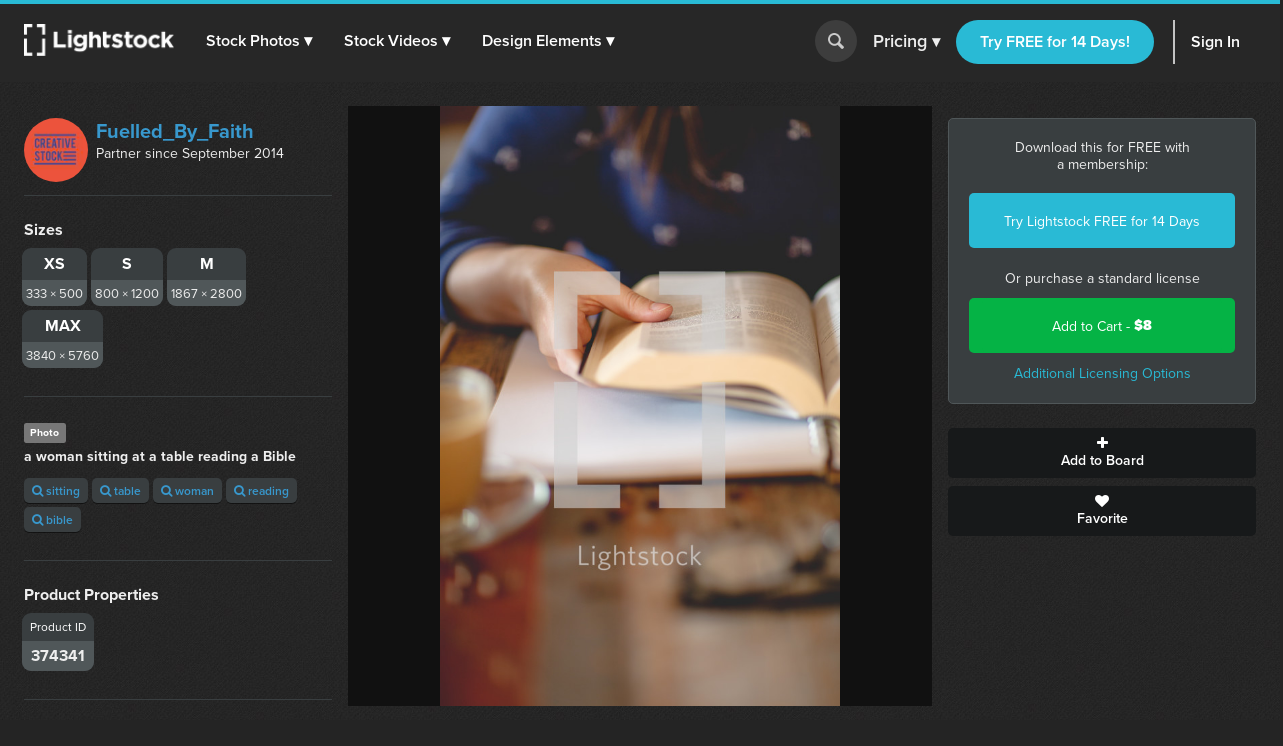

--- FILE ---
content_type: text/css
request_url: https://assets.lightstock.com/assets/application-bootstrap3-30a9de1fa6e8c1bbfacee3107d8ff337bd62dcf22f15f2c8fc8360ffe403a735.css
body_size: 906505
content:
.black{color:#000000}.white{color:#FFFFFF}.translucent{color:#FFFFFF00}.verylightgrey{color:#f8f8f8}.reallylightgrey{color:#F2F4F4}.kindoflightgrey{color:#DEE1E1}.almostlightgrey{color:#CCCCCC}.litegray{color:#828282}.lightgray{color:#828282}.lesslightgray{color:#707070}.lightbluegrey{color:#B4C6CE}.gray{color:#909090}.medgray{color:#393E40}.darkgray{color:#383839}.darkergray{color:#2F3436}.darkestgray{color:#272727}.darkestgray2{color:#242424}.davygrey{color:#555555}.liteblack{color:#1D1D1D}.lightblack{color:#1D1D1D}.yellow{color:#d1bc74}.goldenyellow{color:#CBA819}.brightgold{color:#CBA824}.igniterorange{color:#E78F30}.subscriptionPink{color:#d51d5a}.magenta{color:#FF3674}.pink{color:#e2539c}.darkpink{color:#8E335C}.flamingopink{color:#F1378B}.red{color:#d4606e}.bootstrapred{color:#d9534f}.almostbootstrapred{color:#E85353}.darkred{color:#CB504E}.rosy{color:#FC5B68}.pomegranate{color:#e03f59}.fireenginered{color:#FF0000}.verylightblue{color:#f2fafd}.blue-semi-transparent{color:rgba(64,167,223,0.7)}.blue{color:#40A7DF}.primaryblue{color:#29BAD5}.darkblue{color:#358ab8}.navy{color:#01587E}.chalkyblue{color:#408ba6}.raincloud{color:#7994b0}.gray-blue{color:#242e3c}.shamrock{color:#62e0a6}.green{color:#76d181}.blueishgreen{color:#05c96f}.neutralgreen{color:#1AB345}.seabreeze{color:#77B9BE}.seafoam{color:#A9CCC9}.seamud{color:#808F85}.wetconcrete{color:#595959}.background-black{background-color:#000000}.background-white{background-color:#FFFFFF}.background-translucent{background-color:#FFFFFF00}.background-verylightgrey{background-color:#f8f8f8}.background-reallylightgrey{background-color:#F2F4F4}.background-kindoflightgrey{background-color:#DEE1E1}.background-almostlightgrey{background-color:#CCCCCC}.background-litegray{background-color:#828282}.background-lightgray{background-color:#828282}.background-lesslightgray{background-color:#707070}.background-lightbluegrey{background-color:#B4C6CE}.background-gray{background-color:#909090}.background-medgray{background-color:#393E40}.background-darkgray{background-color:#383839}.background-darkergray{background-color:#2F3436}.background-darkestgray{background-color:#272727}.background-darkestgray2{background-color:#242424}.background-davygrey{background-color:#555555}.background-liteblack{background-color:#1D1D1D}.background-lightblack{background-color:#1D1D1D}.background-yellow{background-color:#d1bc74}.background-goldenyellow{background-color:#CBA819}.background-brightgold{background-color:#CBA824}.background-igniterorange{background-color:#E78F30}.background-subscriptionPink{background-color:#d51d5a}.background-magenta{background-color:#FF3674}.background-pink{background-color:#e2539c}.background-darkpink{background-color:#8E335C}.background-flamingopink{background-color:#F1378B}.background-red{background-color:#d4606e}.background-bootstrapred{background-color:#d9534f}.background-almostbootstrapred{background-color:#E85353}.background-darkred{background-color:#CB504E}.background-rosy{background-color:#FC5B68}.background-pomegranate{background-color:#e03f59}.background-fireenginered{background-color:#FF0000}.background-verylightblue{background-color:#f2fafd}.background-blue-semi-transparent{background-color:rgba(64,167,223,0.7)}.background-blue{background-color:#40A7DF}.background-primaryblue{background-color:#29BAD5}.background-darkblue{background-color:#358ab8}.background-navy{background-color:#01587E}.background-chalkyblue{background-color:#408ba6}.background-raincloud{background-color:#7994b0}.background-gray-blue{background-color:#242e3c}.background-shamrock{background-color:#62e0a6}.background-green{background-color:#76d181}.background-blueishgreen{background-color:#05c96f}.background-neutralgreen{background-color:#1AB345}.background-seabreeze{background-color:#77B9BE}.background-seafoam{background-color:#A9CCC9}.background-seamud{background-color:#808F85}.background-wetconcrete{background-color:#595959}.uppercase{text-transform:uppercase}/*!
 * Bootstrap v3.3.7 (http://getbootstrap.com)
 * Copyright 2011-2016 Twitter, Inc.
 * Licensed under MIT (https://github.com/twbs/bootstrap/blob/master/LICENSE)
 *//*! normalize.css v3.0.3 | MIT License | github.com/necolas/normalize.css */html{font-family:sans-serif;-ms-text-size-adjust:100%;-webkit-text-size-adjust:100%}body{margin:0}article,aside,details,figcaption,figure,footer,header,hgroup,main,menu,nav,section,summary{display:block}audio,canvas,progress,video{display:inline-block;vertical-align:baseline}audio:not([controls]){display:none;height:0}[hidden],template{display:none}a{background-color:transparent}a:active,a:hover{outline:0}abbr[title]{border-bottom:1px dotted}b,strong{font-weight:bold}dfn{font-style:italic}h1{font-size:2em;margin:0.67em 0}mark{background:#ff0;color:#000}small{font-size:80%}sub,sup{font-size:75%;line-height:0;position:relative;vertical-align:baseline}sup{top:-0.5em}sub{bottom:-0.25em}img{border:0}svg:not(:root){overflow:hidden}figure{margin:1em 40px}hr{box-sizing:content-box;height:0}pre{overflow:auto}code,kbd,pre,samp{font-family:monospace, monospace;font-size:1em}button,input,optgroup,select,textarea{color:inherit;font:inherit;margin:0}button{overflow:visible}button,select{text-transform:none}button,html input[type="button"],input[type="reset"],input[type="submit"]{-webkit-appearance:button;cursor:pointer}button[disabled],html input[disabled]{cursor:default}button::-moz-focus-inner,input::-moz-focus-inner{border:0;padding:0}input{line-height:normal}input[type="checkbox"],input[type="radio"]{box-sizing:border-box;padding:0}input[type="number"]::-webkit-inner-spin-button,input[type="number"]::-webkit-outer-spin-button{height:auto}input[type="search"]{-webkit-appearance:textfield;box-sizing:content-box}input[type="search"]::-webkit-search-cancel-button,input[type="search"]::-webkit-search-decoration{-webkit-appearance:none}fieldset{border:1px solid #c0c0c0;margin:0 2px;padding:0.35em 0.625em 0.75em}legend{border:0;padding:0}textarea{overflow:auto}optgroup{font-weight:bold}table{border-collapse:collapse;border-spacing:0}td,th{padding:0}/*! Source: https://github.com/h5bp/html5-boilerplate/blob/master/src/css/main.css */@media print{*,*:before,*:after{background:transparent !important;color:#000 !important;box-shadow:none !important;text-shadow:none !important}a,a:visited{text-decoration:underline}a[href]:after{content:" (" attr(href) ")"}abbr[title]:after{content:" (" attr(title) ")"}a[href^="#"]:after,a[href^="javascript:"]:after{content:""}pre,blockquote{border:1px solid #999;page-break-inside:avoid}thead{display:table-header-group}tr,img{page-break-inside:avoid}img{max-width:100% !important}p,h2,h3{orphans:3;widows:3}h2,h3{page-break-after:avoid}.navbar{display:none}.btn>.caret,.dropup>.btn>.caret{border-top-color:#000 !important}.label{border:1px solid #000}.table{border-collapse:collapse !important}.table td,.table th{background-color:#fff !important}.table-bordered th,.table-bordered td{border:1px solid #ddd !important}}@font-face{font-family:'Glyphicons Halflings';src:url("https://assets.lightstock.com/assets/bootstrap/glyphicons-halflings-regular-46edfdbc6881128c8c9ef15380d18026f3f80c568789f8bc69700ead38e3f392.eot");src:url("https://assets.lightstock.com/assets/bootstrap/glyphicons-halflings-regular-46edfdbc6881128c8c9ef15380d18026f3f80c568789f8bc69700ead38e3f392.eot?#iefix") format("embedded-opentype"),url("https://assets.lightstock.com/assets/bootstrap/glyphicons-halflings-regular-9e78521da448b91f9a11638bbd3a6fdfc8f70adcdbda5f9227a152b215938e19.woff2") format("woff2"),url("https://assets.lightstock.com/assets/bootstrap/glyphicons-halflings-regular-4cc81e49b6add6b88a08b52ce8e64e9fa60bee52beffb845d2b562a889555457.woff") format("woff"),url("https://assets.lightstock.com/assets/bootstrap/glyphicons-halflings-regular-8c7b8473e5e75bed87fa067762453386d44733b9e8de274689ee23f77926e478.ttf") format("truetype"),url("https://assets.lightstock.com/assets/bootstrap/glyphicons-halflings-regular-451680940d201dc516bc7fe26bbedc8d7dd3b18d21af4aa11a0466a526c898f0.svg#glyphicons_halflingsregular") format("svg")}.glyphicon{position:relative;top:1px;display:inline-block;font-family:'Glyphicons Halflings';font-style:normal;font-weight:normal;line-height:1;-webkit-font-smoothing:antialiased;-moz-osx-font-smoothing:grayscale}.glyphicon-asterisk:before{content:"\002a"}.glyphicon-plus:before{content:"\002b"}.glyphicon-euro:before,.glyphicon-eur:before{content:"\20ac"}.glyphicon-minus:before{content:"\2212"}.glyphicon-cloud:before{content:"\2601"}.glyphicon-envelope:before{content:"\2709"}.glyphicon-pencil:before{content:"\270f"}.glyphicon-glass:before{content:"\e001"}.glyphicon-music:before{content:"\e002"}.glyphicon-search:before{content:"\e003"}.glyphicon-heart:before{content:"\e005"}.glyphicon-star:before{content:"\e006"}.glyphicon-star-empty:before{content:"\e007"}.glyphicon-user:before{content:"\e008"}.glyphicon-film:before{content:"\e009"}.glyphicon-th-large:before{content:"\e010"}.glyphicon-th:before{content:"\e011"}.glyphicon-th-list:before{content:"\e012"}.glyphicon-ok:before{content:"\e013"}.glyphicon-remove:before{content:"\e014"}.glyphicon-zoom-in:before{content:"\e015"}.glyphicon-zoom-out:before{content:"\e016"}.glyphicon-off:before{content:"\e017"}.glyphicon-signal:before{content:"\e018"}.glyphicon-cog:before{content:"\e019"}.glyphicon-trash:before{content:"\e020"}.glyphicon-home:before{content:"\e021"}.glyphicon-file:before{content:"\e022"}.glyphicon-time:before{content:"\e023"}.glyphicon-road:before{content:"\e024"}.glyphicon-download-alt:before{content:"\e025"}.glyphicon-download:before{content:"\e026"}.glyphicon-upload:before{content:"\e027"}.glyphicon-inbox:before{content:"\e028"}.glyphicon-play-circle:before{content:"\e029"}.glyphicon-repeat:before{content:"\e030"}.glyphicon-refresh:before{content:"\e031"}.glyphicon-list-alt:before{content:"\e032"}.glyphicon-lock:before{content:"\e033"}.glyphicon-flag:before{content:"\e034"}.glyphicon-headphones:before{content:"\e035"}.glyphicon-volume-off:before{content:"\e036"}.glyphicon-volume-down:before{content:"\e037"}.glyphicon-volume-up:before{content:"\e038"}.glyphicon-qrcode:before{content:"\e039"}.glyphicon-barcode:before{content:"\e040"}.glyphicon-tag:before{content:"\e041"}.glyphicon-tags:before{content:"\e042"}.glyphicon-book:before{content:"\e043"}.glyphicon-bookmark:before{content:"\e044"}.glyphicon-print:before{content:"\e045"}.glyphicon-camera:before{content:"\e046"}.glyphicon-font:before{content:"\e047"}.glyphicon-bold:before{content:"\e048"}.glyphicon-italic:before{content:"\e049"}.glyphicon-text-height:before{content:"\e050"}.glyphicon-text-width:before{content:"\e051"}.glyphicon-align-left:before{content:"\e052"}.glyphicon-align-center:before{content:"\e053"}.glyphicon-align-right:before{content:"\e054"}.glyphicon-align-justify:before{content:"\e055"}.glyphicon-list:before{content:"\e056"}.glyphicon-indent-left:before{content:"\e057"}.glyphicon-indent-right:before{content:"\e058"}.glyphicon-facetime-video:before{content:"\e059"}.glyphicon-picture:before{content:"\e060"}.glyphicon-map-marker:before{content:"\e062"}.glyphicon-adjust:before{content:"\e063"}.glyphicon-tint:before{content:"\e064"}.glyphicon-edit:before{content:"\e065"}.glyphicon-share:before{content:"\e066"}.glyphicon-check:before{content:"\e067"}.glyphicon-move:before{content:"\e068"}.glyphicon-step-backward:before{content:"\e069"}.glyphicon-fast-backward:before{content:"\e070"}.glyphicon-backward:before{content:"\e071"}.glyphicon-play:before{content:"\e072"}.glyphicon-pause:before{content:"\e073"}.glyphicon-stop:before{content:"\e074"}.glyphicon-forward:before{content:"\e075"}.glyphicon-fast-forward:before{content:"\e076"}.glyphicon-step-forward:before{content:"\e077"}.glyphicon-eject:before{content:"\e078"}.glyphicon-chevron-left:before{content:"\e079"}.glyphicon-chevron-right:before{content:"\e080"}.glyphicon-plus-sign:before{content:"\e081"}.glyphicon-minus-sign:before{content:"\e082"}.glyphicon-remove-sign:before{content:"\e083"}.glyphicon-ok-sign:before{content:"\e084"}.glyphicon-question-sign:before{content:"\e085"}.glyphicon-info-sign:before{content:"\e086"}.glyphicon-screenshot:before{content:"\e087"}.glyphicon-remove-circle:before{content:"\e088"}.glyphicon-ok-circle:before{content:"\e089"}.glyphicon-ban-circle:before{content:"\e090"}.glyphicon-arrow-left:before{content:"\e091"}.glyphicon-arrow-right:before{content:"\e092"}.glyphicon-arrow-up:before{content:"\e093"}.glyphicon-arrow-down:before{content:"\e094"}.glyphicon-share-alt:before{content:"\e095"}.glyphicon-resize-full:before{content:"\e096"}.glyphicon-resize-small:before{content:"\e097"}.glyphicon-exclamation-sign:before{content:"\e101"}.glyphicon-gift:before{content:"\e102"}.glyphicon-leaf:before{content:"\e103"}.glyphicon-fire:before{content:"\e104"}.glyphicon-eye-open:before{content:"\e105"}.glyphicon-eye-close:before{content:"\e106"}.glyphicon-warning-sign:before{content:"\e107"}.glyphicon-plane:before{content:"\e108"}.glyphicon-calendar:before{content:"\e109"}.glyphicon-random:before{content:"\e110"}.glyphicon-comment:before{content:"\e111"}.glyphicon-magnet:before{content:"\e112"}.glyphicon-chevron-up:before{content:"\e113"}.glyphicon-chevron-down:before{content:"\e114"}.glyphicon-retweet:before{content:"\e115"}.glyphicon-shopping-cart:before{content:"\e116"}.glyphicon-folder-close:before{content:"\e117"}.glyphicon-folder-open:before{content:"\e118"}.glyphicon-resize-vertical:before{content:"\e119"}.glyphicon-resize-horizontal:before{content:"\e120"}.glyphicon-hdd:before{content:"\e121"}.glyphicon-bullhorn:before{content:"\e122"}.glyphicon-bell:before{content:"\e123"}.glyphicon-certificate:before{content:"\e124"}.glyphicon-thumbs-up:before{content:"\e125"}.glyphicon-thumbs-down:before{content:"\e126"}.glyphicon-hand-right:before{content:"\e127"}.glyphicon-hand-left:before{content:"\e128"}.glyphicon-hand-up:before{content:"\e129"}.glyphicon-hand-down:before{content:"\e130"}.glyphicon-circle-arrow-right:before{content:"\e131"}.glyphicon-circle-arrow-left:before{content:"\e132"}.glyphicon-circle-arrow-up:before{content:"\e133"}.glyphicon-circle-arrow-down:before{content:"\e134"}.glyphicon-globe:before{content:"\e135"}.glyphicon-wrench:before{content:"\e136"}.glyphicon-tasks:before{content:"\e137"}.glyphicon-filter:before{content:"\e138"}.glyphicon-briefcase:before{content:"\e139"}.glyphicon-fullscreen:before{content:"\e140"}.glyphicon-dashboard:before{content:"\e141"}.glyphicon-paperclip:before{content:"\e142"}.glyphicon-heart-empty:before{content:"\e143"}.glyphicon-link:before{content:"\e144"}.glyphicon-phone:before{content:"\e145"}.glyphicon-pushpin:before{content:"\e146"}.glyphicon-usd:before{content:"\e148"}.glyphicon-gbp:before{content:"\e149"}.glyphicon-sort:before{content:"\e150"}.glyphicon-sort-by-alphabet:before{content:"\e151"}.glyphicon-sort-by-alphabet-alt:before{content:"\e152"}.glyphicon-sort-by-order:before{content:"\e153"}.glyphicon-sort-by-order-alt:before{content:"\e154"}.glyphicon-sort-by-attributes:before{content:"\e155"}.glyphicon-sort-by-attributes-alt:before{content:"\e156"}.glyphicon-unchecked:before{content:"\e157"}.glyphicon-expand:before{content:"\e158"}.glyphicon-collapse-down:before{content:"\e159"}.glyphicon-collapse-up:before{content:"\e160"}.glyphicon-log-in:before{content:"\e161"}.glyphicon-flash:before{content:"\e162"}.glyphicon-log-out:before{content:"\e163"}.glyphicon-new-window:before{content:"\e164"}.glyphicon-record:before{content:"\e165"}.glyphicon-save:before{content:"\e166"}.glyphicon-open:before{content:"\e167"}.glyphicon-saved:before{content:"\e168"}.glyphicon-import:before{content:"\e169"}.glyphicon-export:before{content:"\e170"}.glyphicon-send:before{content:"\e171"}.glyphicon-floppy-disk:before{content:"\e172"}.glyphicon-floppy-saved:before{content:"\e173"}.glyphicon-floppy-remove:before{content:"\e174"}.glyphicon-floppy-save:before{content:"\e175"}.glyphicon-floppy-open:before{content:"\e176"}.glyphicon-credit-card:before{content:"\e177"}.glyphicon-transfer:before{content:"\e178"}.glyphicon-cutlery:before{content:"\e179"}.glyphicon-header:before{content:"\e180"}.glyphicon-compressed:before{content:"\e181"}.glyphicon-earphone:before{content:"\e182"}.glyphicon-phone-alt:before{content:"\e183"}.glyphicon-tower:before{content:"\e184"}.glyphicon-stats:before{content:"\e185"}.glyphicon-sd-video:before{content:"\e186"}.glyphicon-hd-video:before{content:"\e187"}.glyphicon-subtitles:before{content:"\e188"}.glyphicon-sound-stereo:before{content:"\e189"}.glyphicon-sound-dolby:before{content:"\e190"}.glyphicon-sound-5-1:before{content:"\e191"}.glyphicon-sound-6-1:before{content:"\e192"}.glyphicon-sound-7-1:before{content:"\e193"}.glyphicon-copyright-mark:before{content:"\e194"}.glyphicon-registration-mark:before{content:"\e195"}.glyphicon-cloud-download:before{content:"\e197"}.glyphicon-cloud-upload:before{content:"\e198"}.glyphicon-tree-conifer:before{content:"\e199"}.glyphicon-tree-deciduous:before{content:"\e200"}.glyphicon-cd:before{content:"\e201"}.glyphicon-save-file:before{content:"\e202"}.glyphicon-open-file:before{content:"\e203"}.glyphicon-level-up:before{content:"\e204"}.glyphicon-copy:before{content:"\e205"}.glyphicon-paste:before{content:"\e206"}.glyphicon-alert:before{content:"\e209"}.glyphicon-equalizer:before{content:"\e210"}.glyphicon-king:before{content:"\e211"}.glyphicon-queen:before{content:"\e212"}.glyphicon-pawn:before{content:"\e213"}.glyphicon-bishop:before{content:"\e214"}.glyphicon-knight:before{content:"\e215"}.glyphicon-baby-formula:before{content:"\e216"}.glyphicon-tent:before{content:"\26fa"}.glyphicon-blackboard:before{content:"\e218"}.glyphicon-bed:before{content:"\e219"}.glyphicon-apple:before{content:"\f8ff"}.glyphicon-erase:before{content:"\e221"}.glyphicon-hourglass:before{content:"\231b"}.glyphicon-lamp:before{content:"\e223"}.glyphicon-duplicate:before{content:"\e224"}.glyphicon-piggy-bank:before{content:"\e225"}.glyphicon-scissors:before{content:"\e226"}.glyphicon-bitcoin:before{content:"\e227"}.glyphicon-btc:before{content:"\e227"}.glyphicon-xbt:before{content:"\e227"}.glyphicon-yen:before{content:"\00a5"}.glyphicon-jpy:before{content:"\00a5"}.glyphicon-ruble:before{content:"\20bd"}.glyphicon-rub:before{content:"\20bd"}.glyphicon-scale:before{content:"\e230"}.glyphicon-ice-lolly:before{content:"\e231"}.glyphicon-ice-lolly-tasted:before{content:"\e232"}.glyphicon-education:before{content:"\e233"}.glyphicon-option-horizontal:before{content:"\e234"}.glyphicon-option-vertical:before{content:"\e235"}.glyphicon-menu-hamburger:before{content:"\e236"}.glyphicon-modal-window:before{content:"\e237"}.glyphicon-oil:before{content:"\e238"}.glyphicon-grain:before{content:"\e239"}.glyphicon-sunglasses:before{content:"\e240"}.glyphicon-text-size:before{content:"\e241"}.glyphicon-text-color:before{content:"\e242"}.glyphicon-text-background:before{content:"\e243"}.glyphicon-object-align-top:before{content:"\e244"}.glyphicon-object-align-bottom:before{content:"\e245"}.glyphicon-object-align-horizontal:before{content:"\e246"}.glyphicon-object-align-left:before{content:"\e247"}.glyphicon-object-align-vertical:before{content:"\e248"}.glyphicon-object-align-right:before{content:"\e249"}.glyphicon-triangle-right:before{content:"\e250"}.glyphicon-triangle-left:before{content:"\e251"}.glyphicon-triangle-bottom:before{content:"\e252"}.glyphicon-triangle-top:before{content:"\e253"}.glyphicon-console:before{content:"\e254"}.glyphicon-superscript:before{content:"\e255"}.glyphicon-subscript:before{content:"\e256"}.glyphicon-menu-left:before{content:"\e257"}.glyphicon-menu-right:before{content:"\e258"}.glyphicon-menu-down:before{content:"\e259"}.glyphicon-menu-up:before{content:"\e260"}*{box-sizing:border-box}*:before,*:after{box-sizing:border-box}html{font-size:10px;-webkit-tap-highlight-color:rgba(0,0,0,0)}body{font-family:"Helvetica Neue", Helvetica, Arial, sans-serif;font-size:14px;line-height:1.428571429;color:#333333;background-color:#fff}input,button,select,textarea{font-family:inherit;font-size:inherit;line-height:inherit}a{color:#337ab7;text-decoration:none}a:hover,a:focus{color:#23527c;text-decoration:underline}a:focus{outline:5px auto -webkit-focus-ring-color;outline-offset:-2px}figure{margin:0}img{vertical-align:middle}.img-responsive{display:block;max-width:100%;height:auto}.img-rounded{border-radius:6px}.img-thumbnail{padding:4px;line-height:1.428571429;background-color:#fff;border:1px solid #ddd;border-radius:4px;transition:all 0.2s ease-in-out;display:inline-block;max-width:100%;height:auto}.img-circle{border-radius:50%}hr{margin-top:20px;margin-bottom:20px;border:0;border-top:1px solid #eeeeee}.sr-only{position:absolute;width:1px;height:1px;margin:-1px;padding:0;overflow:hidden;clip:rect(0, 0, 0, 0);border:0}.sr-only-focusable:active,.sr-only-focusable:focus{position:static;width:auto;height:auto;margin:0;overflow:visible;clip:auto}[role="button"]{cursor:pointer}h1,h2,h3,h4,h5,h6,.h1,.h2,.h3,.h4,.h5,.h6{font-family:inherit;font-weight:500;line-height:1.1;color:inherit}h1 small,h1 .small,h2 small,h2 .small,h3 small,h3 .small,h4 small,h4 .small,h5 small,h5 .small,h6 small,h6 .small,.h1 small,.h1 .small,.h2 small,.h2 .small,.h3 small,.h3 .small,.h4 small,.h4 .small,.h5 small,.h5 .small,.h6 small,.h6 .small{font-weight:normal;line-height:1;color:#777777}h1,.h1,h2,.h2,h3,.h3{margin-top:20px;margin-bottom:10px}h1 small,h1 .small,.h1 small,.h1 .small,h2 small,h2 .small,.h2 small,.h2 .small,h3 small,h3 .small,.h3 small,.h3 .small{font-size:65%}h4,.h4,h5,.h5,h6,.h6{margin-top:10px;margin-bottom:10px}h4 small,h4 .small,.h4 small,.h4 .small,h5 small,h5 .small,.h5 small,.h5 .small,h6 small,h6 .small,.h6 small,.h6 .small{font-size:75%}h1,.h1{font-size:36px}h2,.h2{font-size:30px}h3,.h3{font-size:24px}h4,.h4{font-size:18px}h5,.h5{font-size:14px}h6,.h6{font-size:12px}p{margin:0 0 10px}.lead{margin-bottom:20px;font-size:16px;font-weight:300;line-height:1.4}@media (min-width: 768px){.lead{font-size:21px}}small,.small{font-size:85%}mark,.mark{background-color:#fcf8e3;padding:.2em}.text-left{text-align:left}.text-right{text-align:right}.text-center{text-align:center}.text-justify{text-align:justify}.text-nowrap{white-space:nowrap}.text-lowercase{text-transform:lowercase}.text-uppercase,.initialism{text-transform:uppercase}.text-capitalize{text-transform:capitalize}.text-muted{color:#777777}.text-primary{color:#337ab7}a.text-primary:hover,a.text-primary:focus{color:#286090}.text-success{color:#3c763d}a.text-success:hover,a.text-success:focus{color:#2b542c}.text-info{color:#31708f}a.text-info:hover,a.text-info:focus{color:#245269}.text-warning{color:#8a6d3b}a.text-warning:hover,a.text-warning:focus{color:#66512c}.text-danger{color:#a94442}a.text-danger:hover,a.text-danger:focus{color:#843534}.bg-primary{color:#fff}.bg-primary{background-color:#337ab7}a.bg-primary:hover,a.bg-primary:focus{background-color:#286090}.bg-success{background-color:#dff0d8}a.bg-success:hover,a.bg-success:focus{background-color:#c1e2b3}.bg-info{background-color:#d9edf7}a.bg-info:hover,a.bg-info:focus{background-color:#afd9ee}.bg-warning{background-color:#fcf8e3}a.bg-warning:hover,a.bg-warning:focus{background-color:#f7ecb5}.bg-danger{background-color:#f2dede}a.bg-danger:hover,a.bg-danger:focus{background-color:#e4b9b9}.page-header{padding-bottom:9px;margin:40px 0 20px;border-bottom:1px solid #eeeeee}ul,ol{margin-top:0;margin-bottom:10px}ul ul,ul ol,ol ul,ol ol{margin-bottom:0}.list-unstyled{padding-left:0;list-style:none}.list-inline{padding-left:0;list-style:none;margin-left:-5px}.list-inline>li{display:inline-block;padding-left:5px;padding-right:5px}dl{margin-top:0;margin-bottom:20px}dt,dd{line-height:1.428571429}dt{font-weight:bold}dd{margin-left:0}.dl-horizontal dd:before,.dl-horizontal dd:after{content:" ";display:table}.dl-horizontal dd:after{clear:both}@media (min-width: 768px){.dl-horizontal dt{float:left;width:160px;clear:left;text-align:right;overflow:hidden;text-overflow:ellipsis;white-space:nowrap}.dl-horizontal dd{margin-left:180px}}abbr[title],abbr[data-original-title]{cursor:help;border-bottom:1px dotted #777777}.initialism{font-size:90%}blockquote{padding:10px 20px;margin:0 0 20px;font-size:17.5px;border-left:5px solid #eeeeee}blockquote p:last-child,blockquote ul:last-child,blockquote ol:last-child{margin-bottom:0}blockquote footer,blockquote small,blockquote .small{display:block;font-size:80%;line-height:1.428571429;color:#777777}blockquote footer:before,blockquote small:before,blockquote .small:before{content:'\2014 \00A0'}.blockquote-reverse,blockquote.pull-right{padding-right:15px;padding-left:0;border-right:5px solid #eeeeee;border-left:0;text-align:right}.blockquote-reverse footer:before,.blockquote-reverse small:before,.blockquote-reverse .small:before,blockquote.pull-right footer:before,blockquote.pull-right small:before,blockquote.pull-right .small:before{content:''}.blockquote-reverse footer:after,.blockquote-reverse small:after,.blockquote-reverse .small:after,blockquote.pull-right footer:after,blockquote.pull-right small:after,blockquote.pull-right .small:after{content:'\00A0 \2014'}address{margin-bottom:20px;font-style:normal;line-height:1.428571429}code,kbd,pre,samp{font-family:Menlo, Monaco, Consolas, "Courier New", monospace}code{padding:2px 4px;font-size:90%;color:#c7254e;background-color:#f9f2f4;border-radius:4px}kbd{padding:2px 4px;font-size:90%;color:#fff;background-color:#333;border-radius:3px;box-shadow:inset 0 -1px 0 rgba(0,0,0,0.25)}kbd kbd{padding:0;font-size:100%;font-weight:bold;box-shadow:none}pre{display:block;padding:9.5px;margin:0 0 10px;font-size:13px;line-height:1.428571429;word-break:break-all;word-wrap:break-word;color:#333333;background-color:#f5f5f5;border:1px solid #ccc;border-radius:4px}pre code{padding:0;font-size:inherit;color:inherit;white-space:pre-wrap;background-color:transparent;border-radius:0}.pre-scrollable{max-height:340px;overflow-y:scroll}.container{margin-right:auto;margin-left:auto;padding-left:15px;padding-right:15px}.container:before,.container:after{content:" ";display:table}.container:after{clear:both}@media (min-width: 768px){.container{width:750px}}@media (min-width: 992px){.container{width:970px}}@media (min-width: 1200px){.container{width:1170px}}.container-fluid{margin-right:auto;margin-left:auto;padding-left:15px;padding-right:15px}.container-fluid:before,.container-fluid:after{content:" ";display:table}.container-fluid:after{clear:both}.row{margin-left:-15px;margin-right:-15px}.row:before,.row:after{content:" ";display:table}.row:after{clear:both}.col-xs-1,.col-sm-1,.col-md-1,.col-lg-1,.col-xs-2,.col-sm-2,.col-md-2,.col-lg-2,.col-xs-3,.col-sm-3,.col-md-3,.col-lg-3,.col-xs-4,.col-sm-4,.col-md-4,.col-lg-4,.col-xs-5,.col-sm-5,.col-md-5,.col-lg-5,.col-xs-6,.col-sm-6,.col-md-6,.col-lg-6,.col-xs-7,.col-sm-7,.col-md-7,.col-lg-7,.col-xs-8,.col-sm-8,.col-md-8,.col-lg-8,.col-xs-9,.col-sm-9,.col-md-9,.col-lg-9,.col-xs-10,.col-sm-10,.col-md-10,.col-lg-10,.col-xs-11,.col-sm-11,.col-md-11,.col-lg-11,.col-xs-12,.col-sm-12,.col-md-12,.col-lg-12{position:relative;min-height:1px;padding-left:15px;padding-right:15px}.col-xs-1,.col-xs-2,.col-xs-3,.col-xs-4,.col-xs-5,.col-xs-6,.col-xs-7,.col-xs-8,.col-xs-9,.col-xs-10,.col-xs-11,.col-xs-12{float:left}.col-xs-1{width:8.3333333333%}.col-xs-2{width:16.6666666667%}.col-xs-3{width:25%}.col-xs-4{width:33.3333333333%}.col-xs-5{width:41.6666666667%}.col-xs-6{width:50%}.col-xs-7{width:58.3333333333%}.col-xs-8{width:66.6666666667%}.col-xs-9{width:75%}.col-xs-10{width:83.3333333333%}.col-xs-11{width:91.6666666667%}.col-xs-12{width:100%}.col-xs-pull-0{right:auto}.col-xs-pull-1{right:8.3333333333%}.col-xs-pull-2{right:16.6666666667%}.col-xs-pull-3{right:25%}.col-xs-pull-4{right:33.3333333333%}.col-xs-pull-5{right:41.6666666667%}.col-xs-pull-6{right:50%}.col-xs-pull-7{right:58.3333333333%}.col-xs-pull-8{right:66.6666666667%}.col-xs-pull-9{right:75%}.col-xs-pull-10{right:83.3333333333%}.col-xs-pull-11{right:91.6666666667%}.col-xs-pull-12{right:100%}.col-xs-push-0{left:auto}.col-xs-push-1{left:8.3333333333%}.col-xs-push-2{left:16.6666666667%}.col-xs-push-3{left:25%}.col-xs-push-4{left:33.3333333333%}.col-xs-push-5{left:41.6666666667%}.col-xs-push-6{left:50%}.col-xs-push-7{left:58.3333333333%}.col-xs-push-8{left:66.6666666667%}.col-xs-push-9{left:75%}.col-xs-push-10{left:83.3333333333%}.col-xs-push-11{left:91.6666666667%}.col-xs-push-12{left:100%}.col-xs-offset-0{margin-left:0%}.col-xs-offset-1{margin-left:8.3333333333%}.col-xs-offset-2{margin-left:16.6666666667%}.col-xs-offset-3{margin-left:25%}.col-xs-offset-4{margin-left:33.3333333333%}.col-xs-offset-5{margin-left:41.6666666667%}.col-xs-offset-6{margin-left:50%}.col-xs-offset-7{margin-left:58.3333333333%}.col-xs-offset-8{margin-left:66.6666666667%}.col-xs-offset-9{margin-left:75%}.col-xs-offset-10{margin-left:83.3333333333%}.col-xs-offset-11{margin-left:91.6666666667%}.col-xs-offset-12{margin-left:100%}@media (min-width: 768px){.col-sm-1,.col-sm-2,.col-sm-3,.col-sm-4,.col-sm-5,.col-sm-6,.col-sm-7,.col-sm-8,.col-sm-9,.col-sm-10,.col-sm-11,.col-sm-12{float:left}.col-sm-1{width:8.3333333333%}.col-sm-2{width:16.6666666667%}.col-sm-3{width:25%}.col-sm-4{width:33.3333333333%}.col-sm-5{width:41.6666666667%}.col-sm-6{width:50%}.col-sm-7{width:58.3333333333%}.col-sm-8{width:66.6666666667%}.col-sm-9{width:75%}.col-sm-10{width:83.3333333333%}.col-sm-11{width:91.6666666667%}.col-sm-12{width:100%}.col-sm-pull-0{right:auto}.col-sm-pull-1{right:8.3333333333%}.col-sm-pull-2{right:16.6666666667%}.col-sm-pull-3{right:25%}.col-sm-pull-4{right:33.3333333333%}.col-sm-pull-5{right:41.6666666667%}.col-sm-pull-6{right:50%}.col-sm-pull-7{right:58.3333333333%}.col-sm-pull-8{right:66.6666666667%}.col-sm-pull-9{right:75%}.col-sm-pull-10{right:83.3333333333%}.col-sm-pull-11{right:91.6666666667%}.col-sm-pull-12{right:100%}.col-sm-push-0{left:auto}.col-sm-push-1{left:8.3333333333%}.col-sm-push-2{left:16.6666666667%}.col-sm-push-3{left:25%}.col-sm-push-4{left:33.3333333333%}.col-sm-push-5{left:41.6666666667%}.col-sm-push-6{left:50%}.col-sm-push-7{left:58.3333333333%}.col-sm-push-8{left:66.6666666667%}.col-sm-push-9{left:75%}.col-sm-push-10{left:83.3333333333%}.col-sm-push-11{left:91.6666666667%}.col-sm-push-12{left:100%}.col-sm-offset-0{margin-left:0%}.col-sm-offset-1{margin-left:8.3333333333%}.col-sm-offset-2{margin-left:16.6666666667%}.col-sm-offset-3{margin-left:25%}.col-sm-offset-4{margin-left:33.3333333333%}.col-sm-offset-5{margin-left:41.6666666667%}.col-sm-offset-6{margin-left:50%}.col-sm-offset-7{margin-left:58.3333333333%}.col-sm-offset-8{margin-left:66.6666666667%}.col-sm-offset-9{margin-left:75%}.col-sm-offset-10{margin-left:83.3333333333%}.col-sm-offset-11{margin-left:91.6666666667%}.col-sm-offset-12{margin-left:100%}}@media (min-width: 992px){.col-md-1,.col-md-2,.col-md-3,.col-md-4,.col-md-5,.col-md-6,.col-md-7,.col-md-8,.col-md-9,.col-md-10,.col-md-11,.col-md-12{float:left}.col-md-1{width:8.3333333333%}.col-md-2{width:16.6666666667%}.col-md-3{width:25%}.col-md-4{width:33.3333333333%}.col-md-5{width:41.6666666667%}.col-md-6{width:50%}.col-md-7{width:58.3333333333%}.col-md-8{width:66.6666666667%}.col-md-9{width:75%}.col-md-10{width:83.3333333333%}.col-md-11{width:91.6666666667%}.col-md-12{width:100%}.col-md-pull-0{right:auto}.col-md-pull-1{right:8.3333333333%}.col-md-pull-2{right:16.6666666667%}.col-md-pull-3{right:25%}.col-md-pull-4{right:33.3333333333%}.col-md-pull-5{right:41.6666666667%}.col-md-pull-6{right:50%}.col-md-pull-7{right:58.3333333333%}.col-md-pull-8{right:66.6666666667%}.col-md-pull-9{right:75%}.col-md-pull-10{right:83.3333333333%}.col-md-pull-11{right:91.6666666667%}.col-md-pull-12{right:100%}.col-md-push-0{left:auto}.col-md-push-1{left:8.3333333333%}.col-md-push-2{left:16.6666666667%}.col-md-push-3{left:25%}.col-md-push-4{left:33.3333333333%}.col-md-push-5{left:41.6666666667%}.col-md-push-6{left:50%}.col-md-push-7{left:58.3333333333%}.col-md-push-8{left:66.6666666667%}.col-md-push-9{left:75%}.col-md-push-10{left:83.3333333333%}.col-md-push-11{left:91.6666666667%}.col-md-push-12{left:100%}.col-md-offset-0{margin-left:0%}.col-md-offset-1{margin-left:8.3333333333%}.col-md-offset-2{margin-left:16.6666666667%}.col-md-offset-3{margin-left:25%}.col-md-offset-4{margin-left:33.3333333333%}.col-md-offset-5{margin-left:41.6666666667%}.col-md-offset-6{margin-left:50%}.col-md-offset-7{margin-left:58.3333333333%}.col-md-offset-8{margin-left:66.6666666667%}.col-md-offset-9{margin-left:75%}.col-md-offset-10{margin-left:83.3333333333%}.col-md-offset-11{margin-left:91.6666666667%}.col-md-offset-12{margin-left:100%}}@media (min-width: 1200px){.col-lg-1,.col-lg-2,.col-lg-3,.col-lg-4,.col-lg-5,.col-lg-6,.col-lg-7,.col-lg-8,.col-lg-9,.col-lg-10,.col-lg-11,.col-lg-12{float:left}.col-lg-1{width:8.3333333333%}.col-lg-2{width:16.6666666667%}.col-lg-3{width:25%}.col-lg-4{width:33.3333333333%}.col-lg-5{width:41.6666666667%}.col-lg-6{width:50%}.col-lg-7{width:58.3333333333%}.col-lg-8{width:66.6666666667%}.col-lg-9{width:75%}.col-lg-10{width:83.3333333333%}.col-lg-11{width:91.6666666667%}.col-lg-12{width:100%}.col-lg-pull-0{right:auto}.col-lg-pull-1{right:8.3333333333%}.col-lg-pull-2{right:16.6666666667%}.col-lg-pull-3{right:25%}.col-lg-pull-4{right:33.3333333333%}.col-lg-pull-5{right:41.6666666667%}.col-lg-pull-6{right:50%}.col-lg-pull-7{right:58.3333333333%}.col-lg-pull-8{right:66.6666666667%}.col-lg-pull-9{right:75%}.col-lg-pull-10{right:83.3333333333%}.col-lg-pull-11{right:91.6666666667%}.col-lg-pull-12{right:100%}.col-lg-push-0{left:auto}.col-lg-push-1{left:8.3333333333%}.col-lg-push-2{left:16.6666666667%}.col-lg-push-3{left:25%}.col-lg-push-4{left:33.3333333333%}.col-lg-push-5{left:41.6666666667%}.col-lg-push-6{left:50%}.col-lg-push-7{left:58.3333333333%}.col-lg-push-8{left:66.6666666667%}.col-lg-push-9{left:75%}.col-lg-push-10{left:83.3333333333%}.col-lg-push-11{left:91.6666666667%}.col-lg-push-12{left:100%}.col-lg-offset-0{margin-left:0%}.col-lg-offset-1{margin-left:8.3333333333%}.col-lg-offset-2{margin-left:16.6666666667%}.col-lg-offset-3{margin-left:25%}.col-lg-offset-4{margin-left:33.3333333333%}.col-lg-offset-5{margin-left:41.6666666667%}.col-lg-offset-6{margin-left:50%}.col-lg-offset-7{margin-left:58.3333333333%}.col-lg-offset-8{margin-left:66.6666666667%}.col-lg-offset-9{margin-left:75%}.col-lg-offset-10{margin-left:83.3333333333%}.col-lg-offset-11{margin-left:91.6666666667%}.col-lg-offset-12{margin-left:100%}}table{background-color:transparent}caption{padding-top:8px;padding-bottom:8px;color:#777777;text-align:left}th{text-align:left}.table{width:100%;max-width:100%;margin-bottom:20px}.table>thead>tr>th,.table>thead>tr>td,.table>tbody>tr>th,.table>tbody>tr>td,.table>tfoot>tr>th,.table>tfoot>tr>td{padding:8px;line-height:1.428571429;vertical-align:top;border-top:1px solid #ddd}.table>thead>tr>th{vertical-align:bottom;border-bottom:2px solid #ddd}.table>caption+thead>tr:first-child>th,.table>caption+thead>tr:first-child>td,.table>colgroup+thead>tr:first-child>th,.table>colgroup+thead>tr:first-child>td,.table>thead:first-child>tr:first-child>th,.table>thead:first-child>tr:first-child>td{border-top:0}.table>tbody+tbody{border-top:2px solid #ddd}.table .table{background-color:#fff}.table-condensed>thead>tr>th,.table-condensed>thead>tr>td,.table-condensed>tbody>tr>th,.table-condensed>tbody>tr>td,.table-condensed>tfoot>tr>th,.table-condensed>tfoot>tr>td{padding:5px}.table-bordered{border:1px solid #ddd}.table-bordered>thead>tr>th,.table-bordered>thead>tr>td,.table-bordered>tbody>tr>th,.table-bordered>tbody>tr>td,.table-bordered>tfoot>tr>th,.table-bordered>tfoot>tr>td{border:1px solid #ddd}.table-bordered>thead>tr>th,.table-bordered>thead>tr>td{border-bottom-width:2px}.table-striped>tbody>tr:nth-of-type(odd){background-color:#f9f9f9}.table-hover>tbody>tr:hover{background-color:#f5f5f5}table col[class*="col-"]{position:static;float:none;display:table-column}table td[class*="col-"],table th[class*="col-"]{position:static;float:none;display:table-cell}.table>thead>tr>td.active,.table>thead>tr>th.active,.table>thead>tr.active>td,.table>thead>tr.active>th,.table>tbody>tr>td.active,.table>tbody>tr>th.active,.table>tbody>tr.active>td,.table>tbody>tr.active>th,.table>tfoot>tr>td.active,.table>tfoot>tr>th.active,.table>tfoot>tr.active>td,.table>tfoot>tr.active>th{background-color:#f5f5f5}.table-hover>tbody>tr>td.active:hover,.table-hover>tbody>tr>th.active:hover,.table-hover>tbody>tr.active:hover>td,.table-hover>tbody>tr:hover>.active,.table-hover>tbody>tr.active:hover>th{background-color:#e8e8e8}.table>thead>tr>td.success,.table>thead>tr>th.success,.table>thead>tr.success>td,.table>thead>tr.success>th,.table>tbody>tr>td.success,.table>tbody>tr>th.success,.table>tbody>tr.success>td,.table>tbody>tr.success>th,.table>tfoot>tr>td.success,.table>tfoot>tr>th.success,.table>tfoot>tr.success>td,.table>tfoot>tr.success>th{background-color:#dff0d8}.table-hover>tbody>tr>td.success:hover,.table-hover>tbody>tr>th.success:hover,.table-hover>tbody>tr.success:hover>td,.table-hover>tbody>tr:hover>.success,.table-hover>tbody>tr.success:hover>th{background-color:#d0e9c6}.table>thead>tr>td.info,.table>thead>tr>th.info,.table>thead>tr.info>td,.table>thead>tr.info>th,.table>tbody>tr>td.info,.table>tbody>tr>th.info,.table>tbody>tr.info>td,.table>tbody>tr.info>th,.table>tfoot>tr>td.info,.table>tfoot>tr>th.info,.table>tfoot>tr.info>td,.table>tfoot>tr.info>th{background-color:#d9edf7}.table-hover>tbody>tr>td.info:hover,.table-hover>tbody>tr>th.info:hover,.table-hover>tbody>tr.info:hover>td,.table-hover>tbody>tr:hover>.info,.table-hover>tbody>tr.info:hover>th{background-color:#c4e3f3}.table>thead>tr>td.warning,.table>thead>tr>th.warning,.table>thead>tr.warning>td,.table>thead>tr.warning>th,.table>tbody>tr>td.warning,.table>tbody>tr>th.warning,.table>tbody>tr.warning>td,.table>tbody>tr.warning>th,.table>tfoot>tr>td.warning,.table>tfoot>tr>th.warning,.table>tfoot>tr.warning>td,.table>tfoot>tr.warning>th{background-color:#fcf8e3}.table-hover>tbody>tr>td.warning:hover,.table-hover>tbody>tr>th.warning:hover,.table-hover>tbody>tr.warning:hover>td,.table-hover>tbody>tr:hover>.warning,.table-hover>tbody>tr.warning:hover>th{background-color:#faf2cc}.table>thead>tr>td.danger,.table>thead>tr>th.danger,.table>thead>tr.danger>td,.table>thead>tr.danger>th,.table>tbody>tr>td.danger,.table>tbody>tr>th.danger,.table>tbody>tr.danger>td,.table>tbody>tr.danger>th,.table>tfoot>tr>td.danger,.table>tfoot>tr>th.danger,.table>tfoot>tr.danger>td,.table>tfoot>tr.danger>th{background-color:#f2dede}.table-hover>tbody>tr>td.danger:hover,.table-hover>tbody>tr>th.danger:hover,.table-hover>tbody>tr.danger:hover>td,.table-hover>tbody>tr:hover>.danger,.table-hover>tbody>tr.danger:hover>th{background-color:#ebcccc}.table-responsive{overflow-x:auto;min-height:0.01%}@media screen and (max-width: 767px){.table-responsive{width:100%;margin-bottom:15px;overflow-y:hidden;-ms-overflow-style:-ms-autohiding-scrollbar;border:1px solid #ddd}.table-responsive>.table{margin-bottom:0}.table-responsive>.table>thead>tr>th,.table-responsive>.table>thead>tr>td,.table-responsive>.table>tbody>tr>th,.table-responsive>.table>tbody>tr>td,.table-responsive>.table>tfoot>tr>th,.table-responsive>.table>tfoot>tr>td{white-space:nowrap}.table-responsive>.table-bordered{border:0}.table-responsive>.table-bordered>thead>tr>th:first-child,.table-responsive>.table-bordered>thead>tr>td:first-child,.table-responsive>.table-bordered>tbody>tr>th:first-child,.table-responsive>.table-bordered>tbody>tr>td:first-child,.table-responsive>.table-bordered>tfoot>tr>th:first-child,.table-responsive>.table-bordered>tfoot>tr>td:first-child{border-left:0}.table-responsive>.table-bordered>thead>tr>th:last-child,.table-responsive>.table-bordered>thead>tr>td:last-child,.table-responsive>.table-bordered>tbody>tr>th:last-child,.table-responsive>.table-bordered>tbody>tr>td:last-child,.table-responsive>.table-bordered>tfoot>tr>th:last-child,.table-responsive>.table-bordered>tfoot>tr>td:last-child{border-right:0}.table-responsive>.table-bordered>tbody>tr:last-child>th,.table-responsive>.table-bordered>tbody>tr:last-child>td,.table-responsive>.table-bordered>tfoot>tr:last-child>th,.table-responsive>.table-bordered>tfoot>tr:last-child>td{border-bottom:0}}fieldset{padding:0;margin:0;border:0;min-width:0}legend{display:block;width:100%;padding:0;margin-bottom:20px;font-size:21px;line-height:inherit;color:#333333;border:0;border-bottom:1px solid #e5e5e5}label{display:inline-block;max-width:100%;margin-bottom:5px;font-weight:bold}input[type="search"]{box-sizing:border-box}input[type="radio"],input[type="checkbox"]{margin:4px 0 0;margin-top:1px \9;line-height:normal}input[type="file"]{display:block}input[type="range"]{display:block;width:100%}select[multiple],select[size]{height:auto}input[type="file"]:focus,input[type="radio"]:focus,input[type="checkbox"]:focus{outline:5px auto -webkit-focus-ring-color;outline-offset:-2px}output{display:block;padding-top:7px;font-size:14px;line-height:1.428571429;color:#909090}.form-control{display:block;width:100%;height:34px;padding:6px 12px;font-size:14px;line-height:1.428571429;color:#909090;background-color:#fff;background-image:none;border:1px solid #ccc;border-radius:4px;box-shadow:inset 0 1px 1px rgba(0,0,0,0.075);transition:border-color ease-in-out 0.15s, box-shadow ease-in-out 0.15s}.form-control:focus{border-color:#66afe9;outline:0;box-shadow:inset 0 1px 1px rgba(0,0,0,0.075),0 0 8px rgba(102,175,233,0.6)}.form-control::-moz-placeholder{color:#999;opacity:1}.form-control:-ms-input-placeholder{color:#999}.form-control::-webkit-input-placeholder{color:#999}.form-control::-ms-expand{border:0;background-color:transparent}.form-control[disabled],.form-control[readonly],fieldset[disabled] .form-control{background-color:#eeeeee;opacity:1}.form-control[disabled],fieldset[disabled] .form-control{cursor:not-allowed}textarea.form-control{height:auto}input[type="search"]{-webkit-appearance:none}@media screen and (-webkit-min-device-pixel-ratio: 0){input.form-control[type="date"],input.form-control[type="time"],input.form-control[type="datetime-local"],input.form-control[type="month"]{line-height:34px}input.input-sm[type="date"],.input-group-sm>.form-control[type="date"],.input-group-sm>.input-group-addon[type="date"],.input-group-sm>.input-group-btn>.btn[type="date"],.input-group-sm input[type="date"],input.input-sm[type="time"],.input-group-sm>.form-control[type="time"],.input-group-sm>.input-group-addon[type="time"],.input-group-sm>.input-group-btn>.btn[type="time"],.input-group-sm input[type="time"],input.input-sm[type="datetime-local"],.input-group-sm>.form-control[type="datetime-local"],.input-group-sm>.input-group-addon[type="datetime-local"],.input-group-sm>.input-group-btn>.btn[type="datetime-local"],.input-group-sm input[type="datetime-local"],input.input-sm[type="month"],.input-group-sm>.form-control[type="month"],.input-group-sm>.input-group-addon[type="month"],.input-group-sm>.input-group-btn>.btn[type="month"],.input-group-sm input[type="month"]{line-height:30px}input.input-lg[type="date"],.input-group-lg>.form-control[type="date"],.input-group-lg>.input-group-addon[type="date"],.input-group-lg>.input-group-btn>.btn[type="date"],.input-group-lg input[type="date"],input.input-lg[type="time"],.input-group-lg>.form-control[type="time"],.input-group-lg>.input-group-addon[type="time"],.input-group-lg>.input-group-btn>.btn[type="time"],.input-group-lg input[type="time"],input.input-lg[type="datetime-local"],.input-group-lg>.form-control[type="datetime-local"],.input-group-lg>.input-group-addon[type="datetime-local"],.input-group-lg>.input-group-btn>.btn[type="datetime-local"],.input-group-lg input[type="datetime-local"],input.input-lg[type="month"],.input-group-lg>.form-control[type="month"],.input-group-lg>.input-group-addon[type="month"],.input-group-lg>.input-group-btn>.btn[type="month"],.input-group-lg input[type="month"]{line-height:46px}}.form-group{margin-bottom:15px}.radio,.checkbox{position:relative;display:block;margin-top:10px;margin-bottom:10px}.radio label,.checkbox label{min-height:20px;padding-left:20px;margin-bottom:0;font-weight:normal;cursor:pointer}.radio input[type="radio"],.radio-inline input[type="radio"],.checkbox input[type="checkbox"],.checkbox-inline input[type="checkbox"]{position:absolute;margin-left:-20px;margin-top:4px \9}.radio+.radio,.checkbox+.checkbox{margin-top:-5px}.radio-inline,.checkbox-inline{position:relative;display:inline-block;padding-left:20px;margin-bottom:0;vertical-align:middle;font-weight:normal;cursor:pointer}.radio-inline+.radio-inline,.checkbox-inline+.checkbox-inline{margin-top:0;margin-left:10px}input[type="radio"][disabled],input.disabled[type="radio"],fieldset[disabled] input[type="radio"],input[type="checkbox"][disabled],input.disabled[type="checkbox"],fieldset[disabled] input[type="checkbox"]{cursor:not-allowed}.radio-inline.disabled,fieldset[disabled] .radio-inline,.checkbox-inline.disabled,fieldset[disabled] .checkbox-inline{cursor:not-allowed}.radio.disabled label,fieldset[disabled] .radio label,.checkbox.disabled label,fieldset[disabled] .checkbox label{cursor:not-allowed}.form-control-static{padding-top:7px;padding-bottom:7px;margin-bottom:0;min-height:34px}.form-control-static.input-lg,.input-group-lg>.form-control-static.form-control,.input-group-lg>.form-control-static.input-group-addon,.input-group-lg>.input-group-btn>.form-control-static.btn,.form-control-static.input-sm,.input-group-sm>.form-control-static.form-control,.input-group-sm>.form-control-static.input-group-addon,.input-group-sm>.input-group-btn>.form-control-static.btn{padding-left:0;padding-right:0}.input-sm,.input-group-sm>.form-control,.input-group-sm>.input-group-addon,.input-group-sm>.input-group-btn>.btn{height:30px;padding:5px 10px;font-size:12px;line-height:1.5;border-radius:3px}select.input-sm,.input-group-sm>select.form-control,.input-group-sm>select.input-group-addon,.input-group-sm>.input-group-btn>select.btn{height:30px;line-height:30px}textarea.input-sm,.input-group-sm>textarea.form-control,.input-group-sm>textarea.input-group-addon,.input-group-sm>.input-group-btn>textarea.btn,select.input-sm[multiple],.input-group-sm>.form-control[multiple],.input-group-sm>.input-group-addon[multiple],.input-group-sm>.input-group-btn>.btn[multiple]{height:auto}.form-group-sm .form-control{height:30px;padding:5px 10px;font-size:12px;line-height:1.5;border-radius:3px}.form-group-sm select.form-control{height:30px;line-height:30px}.form-group-sm textarea.form-control,.form-group-sm select.form-control[multiple]{height:auto}.form-group-sm .form-control-static{height:30px;min-height:32px;padding:6px 10px;font-size:12px;line-height:1.5}.input-lg,.input-group-lg>.form-control,.input-group-lg>.input-group-addon,.input-group-lg>.input-group-btn>.btn{height:46px;padding:10px 16px;font-size:18px;line-height:1.3333333;border-radius:6px}select.input-lg,.input-group-lg>select.form-control,.input-group-lg>select.input-group-addon,.input-group-lg>.input-group-btn>select.btn{height:46px;line-height:46px}textarea.input-lg,.input-group-lg>textarea.form-control,.input-group-lg>textarea.input-group-addon,.input-group-lg>.input-group-btn>textarea.btn,select.input-lg[multiple],.input-group-lg>.form-control[multiple],.input-group-lg>.input-group-addon[multiple],.input-group-lg>.input-group-btn>.btn[multiple]{height:auto}.form-group-lg .form-control{height:46px;padding:10px 16px;font-size:18px;line-height:1.3333333;border-radius:6px}.form-group-lg select.form-control{height:46px;line-height:46px}.form-group-lg textarea.form-control,.form-group-lg select.form-control[multiple]{height:auto}.form-group-lg .form-control-static{height:46px;min-height:38px;padding:11px 16px;font-size:18px;line-height:1.3333333}.has-feedback{position:relative}.has-feedback .form-control{padding-right:42.5px}.form-control-feedback{position:absolute;top:0;right:0;z-index:2;display:block;width:34px;height:34px;line-height:34px;text-align:center;pointer-events:none}.input-lg+.form-control-feedback,.input-group-lg>.form-control+.form-control-feedback,.input-group-lg>.input-group-addon+.form-control-feedback,.input-group-lg>.input-group-btn>.btn+.form-control-feedback,.input-group-lg+.form-control-feedback,.form-group-lg .form-control+.form-control-feedback{width:46px;height:46px;line-height:46px}.input-sm+.form-control-feedback,.input-group-sm>.form-control+.form-control-feedback,.input-group-sm>.input-group-addon+.form-control-feedback,.input-group-sm>.input-group-btn>.btn+.form-control-feedback,.input-group-sm+.form-control-feedback,.form-group-sm .form-control+.form-control-feedback{width:30px;height:30px;line-height:30px}.has-success .help-block,.has-success .control-label,.has-success .radio,.has-success .checkbox,.has-success .radio-inline,.has-success .checkbox-inline,.has-success.radio label,.has-success.checkbox label,.has-success.radio-inline label,.has-success.checkbox-inline label{color:#3c763d}.has-success .form-control{border-color:#3c763d;box-shadow:inset 0 1px 1px rgba(0,0,0,0.075)}.has-success .form-control:focus{border-color:#2b542c;box-shadow:inset 0 1px 1px rgba(0,0,0,0.075),0 0 6px #67b168}.has-success .input-group-addon{color:#3c763d;border-color:#3c763d;background-color:#dff0d8}.has-success .form-control-feedback{color:#3c763d}.has-warning .help-block,.has-warning .control-label,.has-warning .radio,.has-warning .checkbox,.has-warning .radio-inline,.has-warning .checkbox-inline,.has-warning.radio label,.has-warning.checkbox label,.has-warning.radio-inline label,.has-warning.checkbox-inline label{color:#8a6d3b}.has-warning .form-control{border-color:#8a6d3b;box-shadow:inset 0 1px 1px rgba(0,0,0,0.075)}.has-warning .form-control:focus{border-color:#66512c;box-shadow:inset 0 1px 1px rgba(0,0,0,0.075),0 0 6px #c0a16b}.has-warning .input-group-addon{color:#8a6d3b;border-color:#8a6d3b;background-color:#fcf8e3}.has-warning .form-control-feedback{color:#8a6d3b}.has-error .help-block,.has-error .control-label,.has-error .radio,.has-error .checkbox,.has-error .radio-inline,.has-error .checkbox-inline,.has-error.radio label,.has-error.checkbox label,.has-error.radio-inline label,.has-error.checkbox-inline label{color:#a94442}.has-error .form-control{border-color:#a94442;box-shadow:inset 0 1px 1px rgba(0,0,0,0.075)}.has-error .form-control:focus{border-color:#843534;box-shadow:inset 0 1px 1px rgba(0,0,0,0.075),0 0 6px #ce8483}.has-error .input-group-addon{color:#a94442;border-color:#a94442;background-color:#f2dede}.has-error .form-control-feedback{color:#a94442}.has-feedback label~.form-control-feedback{top:25px}.has-feedback label.sr-only~.form-control-feedback{top:0}.help-block{display:block;margin-top:5px;margin-bottom:10px;color:#737373}@media (min-width: 768px){.form-inline .form-group{display:inline-block;margin-bottom:0;vertical-align:middle}.form-inline .form-control{display:inline-block;width:auto;vertical-align:middle}.form-inline .form-control-static{display:inline-block}.form-inline .input-group{display:inline-table;vertical-align:middle}.form-inline .input-group .input-group-addon,.form-inline .input-group .input-group-btn,.form-inline .input-group .form-control{width:auto}.form-inline .input-group>.form-control{width:100%}.form-inline .control-label{margin-bottom:0;vertical-align:middle}.form-inline .radio,.form-inline .checkbox{display:inline-block;margin-top:0;margin-bottom:0;vertical-align:middle}.form-inline .radio label,.form-inline .checkbox label{padding-left:0}.form-inline .radio input[type="radio"],.form-inline .checkbox input[type="checkbox"]{position:relative;margin-left:0}.form-inline .has-feedback .form-control-feedback{top:0}}.form-horizontal .radio,.form-horizontal .checkbox,.form-horizontal .radio-inline,.form-horizontal .checkbox-inline{margin-top:0;margin-bottom:0;padding-top:7px}.form-horizontal .radio,.form-horizontal .checkbox{min-height:27px}.form-horizontal .form-group{margin-left:-15px;margin-right:-15px}.form-horizontal .form-group:before,.form-horizontal .form-group:after{content:" ";display:table}.form-horizontal .form-group:after{clear:both}@media (min-width: 768px){.form-horizontal .control-label{text-align:right;margin-bottom:0;padding-top:7px}}.form-horizontal .has-feedback .form-control-feedback{right:15px}@media (min-width: 768px){.form-horizontal .form-group-lg .control-label{padding-top:11px;font-size:18px}}@media (min-width: 768px){.form-horizontal .form-group-sm .control-label{padding-top:6px;font-size:12px}}.btn{display:inline-block;margin-bottom:0;font-weight:normal;text-align:center;vertical-align:middle;touch-action:manipulation;cursor:pointer;background-image:none;border:1px solid transparent;white-space:nowrap;padding:6px 12px;font-size:14px;line-height:1.428571429;border-radius:4px;-webkit-user-select:none;-moz-user-select:none;user-select:none}.btn:focus,.btn.focus,.btn:active:focus,.btn.focus:active,.btn.active:focus,.btn.active.focus{outline:5px auto -webkit-focus-ring-color;outline-offset:-2px}.btn:hover,.btn:focus,.btn.focus{color:#333;text-decoration:none}.btn:active,.btn.active{outline:0;background-image:none;box-shadow:inset 0 3px 5px rgba(0,0,0,0.125)}.btn.disabled,.btn[disabled],fieldset[disabled] .btn{cursor:not-allowed;opacity:0.65;filter:alpha(opacity=65);box-shadow:none}a.btn.disabled,fieldset[disabled] a.btn{pointer-events:none}.btn-default{color:#333;background-color:#fff;border-color:#ccc}.btn-default:focus,.btn-default.focus{color:#333;background-color:#e6e6e6;border-color:#8c8c8c}.btn-default:hover{color:#333;background-color:#e6e6e6;border-color:#adadad}.btn-default:active,.btn-default.active,.open>.btn-default.dropdown-toggle{color:#333;background-color:#e6e6e6;border-color:#adadad}.btn-default:active:hover,.btn-default:active:focus,.btn-default.focus:active,.btn-default.active:hover,.btn-default.active:focus,.btn-default.active.focus,.open>.btn-default.dropdown-toggle:hover,.open>.btn-default.dropdown-toggle:focus,.open>.btn-default.dropdown-toggle.focus{color:#333;background-color:#d4d4d4;border-color:#8c8c8c}.btn-default:active,.btn-default.active,.open>.btn-default.dropdown-toggle{background-image:none}.btn-default.disabled:hover,.btn-default.disabled:focus,.btn-default.disabled.focus,.btn-default[disabled]:hover,.btn-default[disabled]:focus,.btn-default.focus[disabled],fieldset[disabled] .btn-default:hover,fieldset[disabled] .btn-default:focus,fieldset[disabled] .btn-default.focus{background-color:#fff;border-color:#ccc}.btn-default .badge{color:#fff;background-color:#333}.btn-primary{color:#fff;background-color:#337ab7;border-color:#2e6da4}.btn-primary:focus,.btn-primary.focus{color:#fff;background-color:#286090;border-color:#122b40}.btn-primary:hover{color:#fff;background-color:#286090;border-color:#204d74}.btn-primary:active,.btn-primary.active,.open>.btn-primary.dropdown-toggle{color:#fff;background-color:#286090;border-color:#204d74}.btn-primary:active:hover,.btn-primary:active:focus,.btn-primary.focus:active,.btn-primary.active:hover,.btn-primary.active:focus,.btn-primary.active.focus,.open>.btn-primary.dropdown-toggle:hover,.open>.btn-primary.dropdown-toggle:focus,.open>.btn-primary.dropdown-toggle.focus{color:#fff;background-color:#204d74;border-color:#122b40}.btn-primary:active,.btn-primary.active,.open>.btn-primary.dropdown-toggle{background-image:none}.btn-primary.disabled:hover,.btn-primary.disabled:focus,.btn-primary.disabled.focus,.btn-primary[disabled]:hover,.btn-primary[disabled]:focus,.btn-primary.focus[disabled],fieldset[disabled] .btn-primary:hover,fieldset[disabled] .btn-primary:focus,fieldset[disabled] .btn-primary.focus{background-color:#337ab7;border-color:#2e6da4}.btn-primary .badge{color:#337ab7;background-color:#fff}.btn-success{color:#fff;background-color:#5cb85c;border-color:#4cae4c}.btn-success:focus,.btn-success.focus{color:#fff;background-color:#449d44;border-color:#255625}.btn-success:hover{color:#fff;background-color:#449d44;border-color:#398439}.btn-success:active,.btn-success.active,.open>.btn-success.dropdown-toggle{color:#fff;background-color:#449d44;border-color:#398439}.btn-success:active:hover,.btn-success:active:focus,.btn-success.focus:active,.btn-success.active:hover,.btn-success.active:focus,.btn-success.active.focus,.open>.btn-success.dropdown-toggle:hover,.open>.btn-success.dropdown-toggle:focus,.open>.btn-success.dropdown-toggle.focus{color:#fff;background-color:#398439;border-color:#255625}.btn-success:active,.btn-success.active,.open>.btn-success.dropdown-toggle{background-image:none}.btn-success.disabled:hover,.btn-success.disabled:focus,.btn-success.disabled.focus,.btn-success[disabled]:hover,.btn-success[disabled]:focus,.btn-success.focus[disabled],fieldset[disabled] .btn-success:hover,fieldset[disabled] .btn-success:focus,fieldset[disabled] .btn-success.focus{background-color:#5cb85c;border-color:#4cae4c}.btn-success .badge{color:#5cb85c;background-color:#fff}.btn-info{color:#fff;background-color:#5bc0de;border-color:#46b8da}.btn-info:focus,.btn-info.focus{color:#fff;background-color:#31b0d5;border-color:#1b6d85}.btn-info:hover{color:#fff;background-color:#31b0d5;border-color:#269abc}.btn-info:active,.btn-info.active,.open>.btn-info.dropdown-toggle{color:#fff;background-color:#31b0d5;border-color:#269abc}.btn-info:active:hover,.btn-info:active:focus,.btn-info.focus:active,.btn-info.active:hover,.btn-info.active:focus,.btn-info.active.focus,.open>.btn-info.dropdown-toggle:hover,.open>.btn-info.dropdown-toggle:focus,.open>.btn-info.dropdown-toggle.focus{color:#fff;background-color:#269abc;border-color:#1b6d85}.btn-info:active,.btn-info.active,.open>.btn-info.dropdown-toggle{background-image:none}.btn-info.disabled:hover,.btn-info.disabled:focus,.btn-info.disabled.focus,.btn-info[disabled]:hover,.btn-info[disabled]:focus,.btn-info.focus[disabled],fieldset[disabled] .btn-info:hover,fieldset[disabled] .btn-info:focus,fieldset[disabled] .btn-info.focus{background-color:#5bc0de;border-color:#46b8da}.btn-info .badge{color:#5bc0de;background-color:#fff}.btn-warning{color:#fff;background-color:#f0ad4e;border-color:#eea236}.btn-warning:focus,.btn-warning.focus{color:#fff;background-color:#ec971f;border-color:#985f0d}.btn-warning:hover{color:#fff;background-color:#ec971f;border-color:#d58512}.btn-warning:active,.btn-warning.active,.open>.btn-warning.dropdown-toggle{color:#fff;background-color:#ec971f;border-color:#d58512}.btn-warning:active:hover,.btn-warning:active:focus,.btn-warning.focus:active,.btn-warning.active:hover,.btn-warning.active:focus,.btn-warning.active.focus,.open>.btn-warning.dropdown-toggle:hover,.open>.btn-warning.dropdown-toggle:focus,.open>.btn-warning.dropdown-toggle.focus{color:#fff;background-color:#d58512;border-color:#985f0d}.btn-warning:active,.btn-warning.active,.open>.btn-warning.dropdown-toggle{background-image:none}.btn-warning.disabled:hover,.btn-warning.disabled:focus,.btn-warning.disabled.focus,.btn-warning[disabled]:hover,.btn-warning[disabled]:focus,.btn-warning.focus[disabled],fieldset[disabled] .btn-warning:hover,fieldset[disabled] .btn-warning:focus,fieldset[disabled] .btn-warning.focus{background-color:#f0ad4e;border-color:#eea236}.btn-warning .badge{color:#f0ad4e;background-color:#fff}.btn-danger{color:#fff;background-color:#d9534f;border-color:#d43f3a}.btn-danger:focus,.btn-danger.focus{color:#fff;background-color:#c9302c;border-color:#761c19}.btn-danger:hover{color:#fff;background-color:#c9302c;border-color:#ac2925}.btn-danger:active,.btn-danger.active,.open>.btn-danger.dropdown-toggle{color:#fff;background-color:#c9302c;border-color:#ac2925}.btn-danger:active:hover,.btn-danger:active:focus,.btn-danger.focus:active,.btn-danger.active:hover,.btn-danger.active:focus,.btn-danger.active.focus,.open>.btn-danger.dropdown-toggle:hover,.open>.btn-danger.dropdown-toggle:focus,.open>.btn-danger.dropdown-toggle.focus{color:#fff;background-color:#ac2925;border-color:#761c19}.btn-danger:active,.btn-danger.active,.open>.btn-danger.dropdown-toggle{background-image:none}.btn-danger.disabled:hover,.btn-danger.disabled:focus,.btn-danger.disabled.focus,.btn-danger[disabled]:hover,.btn-danger[disabled]:focus,.btn-danger.focus[disabled],fieldset[disabled] .btn-danger:hover,fieldset[disabled] .btn-danger:focus,fieldset[disabled] .btn-danger.focus{background-color:#d9534f;border-color:#d43f3a}.btn-danger .badge{color:#d9534f;background-color:#fff}.btn-link{color:#337ab7;font-weight:normal;border-radius:0}.btn-link,.btn-link:active,.btn-link.active,.btn-link[disabled],fieldset[disabled] .btn-link{background-color:transparent;box-shadow:none}.btn-link,.btn-link:hover,.btn-link:focus,.btn-link:active{border-color:transparent}.btn-link:hover,.btn-link:focus{color:#23527c;text-decoration:underline;background-color:transparent}.btn-link[disabled]:hover,.btn-link[disabled]:focus,fieldset[disabled] .btn-link:hover,fieldset[disabled] .btn-link:focus{color:#777777;text-decoration:none}.btn-lg,.btn-group-lg>.btn{padding:10px 16px;font-size:18px;line-height:1.3333333;border-radius:6px}.btn-sm,.btn-group-sm>.btn{padding:5px 10px;font-size:12px;line-height:1.5;border-radius:3px}.btn-xs,.btn-group-xs>.btn{padding:1px 5px;font-size:12px;line-height:1.5;border-radius:3px}.btn-block{display:block;width:100%}.btn-block+.btn-block{margin-top:5px}input.btn-block[type="submit"],input.btn-block[type="reset"],input.btn-block[type="button"]{width:100%}.fade{opacity:0;transition:opacity 0.15s linear}.fade.in{opacity:1}.collapse{display:none}.collapse.in{display:block}tr.collapse.in{display:table-row}tbody.collapse.in{display:table-row-group}.collapsing{position:relative;height:0;overflow:hidden;transition-property:height, visibility;transition-duration:0.35s;transition-timing-function:ease}.caret{display:inline-block;width:0;height:0;margin-left:2px;vertical-align:middle;border-top:4px dashed;border-top:4px solid \9;border-right:4px solid transparent;border-left:4px solid transparent}.dropup,.dropdown{position:relative}.dropdown-toggle:focus{outline:0}.dropdown-menu{position:absolute;top:100%;left:0;z-index:1000;display:none;float:left;min-width:160px;padding:5px 0;margin:2px 0 0;list-style:none;font-size:14px;text-align:left;background-color:#fff;border:1px solid #ccc;border:1px solid rgba(0,0,0,0.15);border-radius:4px;box-shadow:0 6px 12px rgba(0,0,0,0.175);background-clip:padding-box}.dropdown-menu.pull-right{right:0;left:auto}.dropdown-menu .divider{height:1px;margin:9px 0;overflow:hidden;background-color:#e5e5e5}.dropdown-menu>li>a{display:block;padding:3px 20px;clear:both;font-weight:normal;line-height:1.428571429;color:#333333;white-space:nowrap}.dropdown-menu>li>a:hover,.dropdown-menu>li>a:focus{text-decoration:none;color:#262626;background-color:#f5f5f5}.dropdown-menu>.active>a,.dropdown-menu>.active>a:hover,.dropdown-menu>.active>a:focus{color:#fff;text-decoration:none;outline:0;background-color:#337ab7}.dropdown-menu>.disabled>a,.dropdown-menu>.disabled>a:hover,.dropdown-menu>.disabled>a:focus{color:#777777}.dropdown-menu>.disabled>a:hover,.dropdown-menu>.disabled>a:focus{text-decoration:none;background-color:transparent;background-image:none;filter:progid:DXImageTransform.Microsoft.gradient(enabled = false);cursor:not-allowed}.open>.dropdown-menu{display:block}.open>a{outline:0}.dropdown-menu-right{left:auto;right:0}.dropdown-menu-left{left:0;right:auto}.dropdown-header{display:block;padding:3px 20px;font-size:12px;line-height:1.428571429;color:#777777;white-space:nowrap}.dropdown-backdrop{position:fixed;left:0;right:0;bottom:0;top:0;z-index:990}.pull-right>.dropdown-menu{right:0;left:auto}.dropup .caret,.navbar-fixed-bottom .dropdown .caret{border-top:0;border-bottom:4px dashed;border-bottom:4px solid \9;content:""}.dropup .dropdown-menu,.navbar-fixed-bottom .dropdown .dropdown-menu{top:auto;bottom:100%;margin-bottom:2px}@media (min-width: 768px){.navbar-right .dropdown-menu{right:0;left:auto}.navbar-right .dropdown-menu-left{left:0;right:auto}}.btn-group,.btn-group-vertical{position:relative;display:inline-block;vertical-align:middle}.btn-group>.btn,.btn-group-vertical>.btn{position:relative;float:left}.btn-group>.btn:hover,.btn-group>.btn:focus,.btn-group>.btn:active,.btn-group>.btn.active,.btn-group-vertical>.btn:hover,.btn-group-vertical>.btn:focus,.btn-group-vertical>.btn:active,.btn-group-vertical>.btn.active{z-index:2}.btn-group .btn+.btn,.btn-group .btn+.btn-group,.btn-group .btn-group+.btn,.btn-group .btn-group+.btn-group{margin-left:-1px}.btn-toolbar{margin-left:-5px}.btn-toolbar:before,.btn-toolbar:after{content:" ";display:table}.btn-toolbar:after{clear:both}.btn-toolbar .btn,.btn-toolbar .btn-group,.btn-toolbar .input-group{float:left}.btn-toolbar>.btn,.btn-toolbar>.btn-group,.btn-toolbar>.input-group{margin-left:5px}.btn-group>.btn:not(:first-child):not(:last-child):not(.dropdown-toggle){border-radius:0}.btn-group>.btn:first-child{margin-left:0}.btn-group>.btn:first-child:not(:last-child):not(.dropdown-toggle){border-bottom-right-radius:0;border-top-right-radius:0}.btn-group>.btn:last-child:not(:first-child),.btn-group>.dropdown-toggle:not(:first-child){border-bottom-left-radius:0;border-top-left-radius:0}.btn-group>.btn-group{float:left}.btn-group>.btn-group:not(:first-child):not(:last-child)>.btn{border-radius:0}.btn-group>.btn-group:first-child:not(:last-child)>.btn:last-child,.btn-group>.btn-group:first-child:not(:last-child)>.dropdown-toggle{border-bottom-right-radius:0;border-top-right-radius:0}.btn-group>.btn-group:last-child:not(:first-child)>.btn:first-child{border-bottom-left-radius:0;border-top-left-radius:0}.btn-group .dropdown-toggle:active,.btn-group.open .dropdown-toggle{outline:0}.btn-group>.btn+.dropdown-toggle{padding-left:8px;padding-right:8px}.btn-group>.btn-lg+.dropdown-toggle,.btn-group-lg.btn-group>.btn+.dropdown-toggle{padding-left:12px;padding-right:12px}.btn-group.open .dropdown-toggle{box-shadow:inset 0 3px 5px rgba(0,0,0,0.125)}.btn-group.open .dropdown-toggle.btn-link{box-shadow:none}.btn .caret{margin-left:0}.btn-lg .caret,.btn-group-lg>.btn .caret{border-width:5px 5px 0;border-bottom-width:0}.dropup .btn-lg .caret,.dropup .btn-group-lg>.btn .caret{border-width:0 5px 5px}.btn-group-vertical>.btn,.btn-group-vertical>.btn-group,.btn-group-vertical>.btn-group>.btn{display:block;float:none;width:100%;max-width:100%}.btn-group-vertical>.btn-group:before,.btn-group-vertical>.btn-group:after{content:" ";display:table}.btn-group-vertical>.btn-group:after{clear:both}.btn-group-vertical>.btn-group>.btn{float:none}.btn-group-vertical>.btn+.btn,.btn-group-vertical>.btn+.btn-group,.btn-group-vertical>.btn-group+.btn,.btn-group-vertical>.btn-group+.btn-group{margin-top:-1px;margin-left:0}.btn-group-vertical>.btn:not(:first-child):not(:last-child){border-radius:0}.btn-group-vertical>.btn:first-child:not(:last-child){border-top-right-radius:4px;border-top-left-radius:4px;border-bottom-right-radius:0;border-bottom-left-radius:0}.btn-group-vertical>.btn:last-child:not(:first-child){border-top-right-radius:0;border-top-left-radius:0;border-bottom-right-radius:4px;border-bottom-left-radius:4px}.btn-group-vertical>.btn-group:not(:first-child):not(:last-child)>.btn{border-radius:0}.btn-group-vertical>.btn-group:first-child:not(:last-child)>.btn:last-child,.btn-group-vertical>.btn-group:first-child:not(:last-child)>.dropdown-toggle{border-bottom-right-radius:0;border-bottom-left-radius:0}.btn-group-vertical>.btn-group:last-child:not(:first-child)>.btn:first-child{border-top-right-radius:0;border-top-left-radius:0}.btn-group-justified{display:table;width:100%;table-layout:fixed;border-collapse:separate}.btn-group-justified>.btn,.btn-group-justified>.btn-group{float:none;display:table-cell;width:1%}.btn-group-justified>.btn-group .btn{width:100%}.btn-group-justified>.btn-group .dropdown-menu{left:auto}[data-toggle="buttons"]>.btn input[type="radio"],[data-toggle="buttons"]>.btn input[type="checkbox"],[data-toggle="buttons"]>.btn-group>.btn input[type="radio"],[data-toggle="buttons"]>.btn-group>.btn input[type="checkbox"]{position:absolute;clip:rect(0, 0, 0, 0);pointer-events:none}.input-group{position:relative;display:table;border-collapse:separate}.input-group[class*="col-"]{float:none;padding-left:0;padding-right:0}.input-group .form-control{position:relative;z-index:2;float:left;width:100%;margin-bottom:0}.input-group .form-control:focus{z-index:3}.input-group-addon,.input-group-btn,.input-group .form-control{display:table-cell}.input-group-addon:not(:first-child):not(:last-child),.input-group-btn:not(:first-child):not(:last-child),.input-group .form-control:not(:first-child):not(:last-child){border-radius:0}.input-group-addon,.input-group-btn{width:1%;white-space:nowrap;vertical-align:middle}.input-group-addon{padding:6px 12px;font-size:14px;font-weight:normal;line-height:1;color:#909090;text-align:center;background-color:#eeeeee;border:1px solid #ccc;border-radius:4px}.input-group-addon.input-sm,.input-group-sm>.input-group-addon,.input-group-sm>.input-group-btn>.input-group-addon.btn{padding:5px 10px;font-size:12px;border-radius:3px}.input-group-addon.input-lg,.input-group-lg>.input-group-addon,.input-group-lg>.input-group-btn>.input-group-addon.btn{padding:10px 16px;font-size:18px;border-radius:6px}.input-group-addon input[type="radio"],.input-group-addon input[type="checkbox"]{margin-top:0}.input-group .form-control:first-child,.input-group-addon:first-child,.input-group-btn:first-child>.btn,.input-group-btn:first-child>.btn-group>.btn,.input-group-btn:first-child>.dropdown-toggle,.input-group-btn:last-child>.btn:not(:last-child):not(.dropdown-toggle),.input-group-btn:last-child>.btn-group:not(:last-child)>.btn{border-bottom-right-radius:0;border-top-right-radius:0}.input-group-addon:first-child{border-right:0}.input-group .form-control:last-child,.input-group-addon:last-child,.input-group-btn:last-child>.btn,.input-group-btn:last-child>.btn-group>.btn,.input-group-btn:last-child>.dropdown-toggle,.input-group-btn:first-child>.btn:not(:first-child),.input-group-btn:first-child>.btn-group:not(:first-child)>.btn{border-bottom-left-radius:0;border-top-left-radius:0}.input-group-addon:last-child{border-left:0}.input-group-btn{position:relative;font-size:0;white-space:nowrap}.input-group-btn>.btn{position:relative}.input-group-btn>.btn+.btn{margin-left:-1px}.input-group-btn>.btn:hover,.input-group-btn>.btn:focus,.input-group-btn>.btn:active{z-index:2}.input-group-btn:first-child>.btn,.input-group-btn:first-child>.btn-group{margin-right:-1px}.input-group-btn:last-child>.btn,.input-group-btn:last-child>.btn-group{z-index:2;margin-left:-1px}.nav{margin-bottom:0;padding-left:0;list-style:none}.nav:before,.nav:after{content:" ";display:table}.nav:after{clear:both}.nav>li{position:relative;display:block}.nav>li>a{position:relative;display:block;padding:10px 15px}.nav>li>a:hover,.nav>li>a:focus{text-decoration:none;background-color:#eeeeee}.nav>li.disabled>a{color:#777777}.nav>li.disabled>a:hover,.nav>li.disabled>a:focus{color:#777777;text-decoration:none;background-color:transparent;cursor:not-allowed}.nav .open>a,.nav .open>a:hover,.nav .open>a:focus{background-color:#eeeeee;border-color:#337ab7}.nav .nav-divider{height:1px;margin:9px 0;overflow:hidden;background-color:#e5e5e5}.nav>li>a>img{max-width:none}.nav-tabs{border-bottom:1px solid #ddd}.nav-tabs>li{float:left;margin-bottom:-1px}.nav-tabs>li>a{margin-right:2px;line-height:1.428571429;border:1px solid transparent;border-radius:4px 4px 0 0}.nav-tabs>li>a:hover{border-color:#eeeeee #eeeeee #ddd}.nav-tabs>li.active>a,.nav-tabs>li.active>a:hover,.nav-tabs>li.active>a:focus{color:#909090;background-color:#fff;border:1px solid #ddd;border-bottom-color:transparent;cursor:default}.nav-pills>li{float:left}.nav-pills>li>a{border-radius:4px}.nav-pills>li+li{margin-left:2px}.nav-pills>li.active>a,.nav-pills>li.active>a:hover,.nav-pills>li.active>a:focus{color:#fff;background-color:#337ab7}.nav-stacked>li{float:none}.nav-stacked>li+li{margin-top:2px;margin-left:0}.nav-justified,.nav-tabs.nav-justified{width:100%}.nav-justified>li,.nav-tabs.nav-justified>li{float:none}.nav-justified>li>a,.nav-tabs.nav-justified>li>a{text-align:center;margin-bottom:5px}.nav-justified>.dropdown .dropdown-menu{top:auto;left:auto}@media (min-width: 768px){.nav-justified>li,.nav-tabs.nav-justified>li{display:table-cell;width:1%}.nav-justified>li>a,.nav-tabs.nav-justified>li>a{margin-bottom:0}}.nav-tabs-justified,.nav-tabs.nav-justified{border-bottom:0}.nav-tabs-justified>li>a,.nav-tabs.nav-justified>li>a{margin-right:0;border-radius:4px}.nav-tabs-justified>.active>a,.nav-tabs.nav-justified>.active>a,.nav-tabs-justified>.active>a:hover,.nav-tabs-justified>.active>a:focus{border:1px solid #ddd}@media (min-width: 768px){.nav-tabs-justified>li>a,.nav-tabs.nav-justified>li>a{border-bottom:1px solid #ddd;border-radius:4px 4px 0 0}.nav-tabs-justified>.active>a,.nav-tabs.nav-justified>.active>a,.nav-tabs-justified>.active>a:hover,.nav-tabs-justified>.active>a:focus{border-bottom-color:#fff}}.tab-content>.tab-pane{display:none}.tab-content>.active{display:block}.nav-tabs .dropdown-menu{margin-top:-1px;border-top-right-radius:0;border-top-left-radius:0}.navbar{position:relative;min-height:50px;margin-bottom:20px;border:1px solid transparent}.navbar:before,.navbar:after{content:" ";display:table}.navbar:after{clear:both}@media (min-width: 768px){.navbar{border-radius:4px}}.navbar-header:before,.navbar-header:after{content:" ";display:table}.navbar-header:after{clear:both}@media (min-width: 768px){.navbar-header{float:left}}.navbar-collapse{overflow-x:visible;padding-right:15px;padding-left:15px;border-top:1px solid transparent;box-shadow:inset 0 1px 0 rgba(255,255,255,0.1);-webkit-overflow-scrolling:touch}.navbar-collapse:before,.navbar-collapse:after{content:" ";display:table}.navbar-collapse:after{clear:both}.navbar-collapse.in{overflow-y:auto}@media (min-width: 768px){.navbar-collapse{width:auto;border-top:0;box-shadow:none}.navbar-collapse.collapse{display:block !important;height:auto !important;padding-bottom:0;overflow:visible !important}.navbar-collapse.in{overflow-y:visible}.navbar-fixed-top .navbar-collapse,.navbar-static-top .navbar-collapse,.navbar-fixed-bottom .navbar-collapse{padding-left:0;padding-right:0}}.navbar-fixed-top .navbar-collapse,.navbar-fixed-bottom .navbar-collapse{max-height:340px}@media (max-device-width: 480px) and (orientation: landscape){.navbar-fixed-top .navbar-collapse,.navbar-fixed-bottom .navbar-collapse{max-height:200px}}.container>.navbar-header,.container>.navbar-collapse,.container-fluid>.navbar-header,.container-fluid>.navbar-collapse{margin-right:-15px;margin-left:-15px}@media (min-width: 768px){.container>.navbar-header,.container>.navbar-collapse,.container-fluid>.navbar-header,.container-fluid>.navbar-collapse{margin-right:0;margin-left:0}}.navbar-static-top{z-index:1000;border-width:0 0 1px}@media (min-width: 768px){.navbar-static-top{border-radius:0}}.navbar-fixed-top,.navbar-fixed-bottom{position:fixed;right:0;left:0;z-index:1030}@media (min-width: 768px){.navbar-fixed-top,.navbar-fixed-bottom{border-radius:0}}.navbar-fixed-top{top:0;border-width:0 0 1px}.navbar-fixed-bottom{bottom:0;margin-bottom:0;border-width:1px 0 0}.navbar-brand{float:left;padding:15px 15px;font-size:18px;line-height:20px;height:50px}.navbar-brand:hover,.navbar-brand:focus{text-decoration:none}.navbar-brand>img{display:block}@media (min-width: 768px){.navbar>.container .navbar-brand,.navbar>.container-fluid .navbar-brand{margin-left:-15px}}.navbar-toggle{position:relative;float:right;margin-right:15px;padding:9px 10px;margin-top:8px;margin-bottom:8px;background-color:transparent;background-image:none;border:1px solid transparent;border-radius:4px}.navbar-toggle:focus{outline:0}.navbar-toggle .icon-bar{display:block;width:22px;height:2px;border-radius:1px}.navbar-toggle .icon-bar+.icon-bar{margin-top:4px}@media (min-width: 768px){.navbar-toggle{display:none}}.navbar-nav{margin:7.5px -15px}.navbar-nav>li>a{padding-top:10px;padding-bottom:10px;line-height:20px}@media (max-width: 767px){.navbar-nav .open .dropdown-menu{position:static;float:none;width:auto;margin-top:0;background-color:transparent;border:0;box-shadow:none}.navbar-nav .open .dropdown-menu>li>a,.navbar-nav .open .dropdown-menu .dropdown-header{padding:5px 15px 5px 25px}.navbar-nav .open .dropdown-menu>li>a{line-height:20px}.navbar-nav .open .dropdown-menu>li>a:hover,.navbar-nav .open .dropdown-menu>li>a:focus{background-image:none}}@media (min-width: 768px){.navbar-nav{float:left;margin:0}.navbar-nav>li{float:left}.navbar-nav>li>a{padding-top:15px;padding-bottom:15px}}.navbar-form{margin-left:-15px;margin-right:-15px;padding:10px 15px;border-top:1px solid transparent;border-bottom:1px solid transparent;box-shadow:inset 0 1px 0 rgba(255,255,255,0.1),0 1px 0 rgba(255,255,255,0.1);margin-top:8px;margin-bottom:8px}@media (min-width: 768px){.navbar-form .form-group{display:inline-block;margin-bottom:0;vertical-align:middle}.navbar-form .form-control{display:inline-block;width:auto;vertical-align:middle}.navbar-form .form-control-static{display:inline-block}.navbar-form .input-group{display:inline-table;vertical-align:middle}.navbar-form .input-group .input-group-addon,.navbar-form .input-group .input-group-btn,.navbar-form .input-group .form-control{width:auto}.navbar-form .input-group>.form-control{width:100%}.navbar-form .control-label{margin-bottom:0;vertical-align:middle}.navbar-form .radio,.navbar-form .checkbox{display:inline-block;margin-top:0;margin-bottom:0;vertical-align:middle}.navbar-form .radio label,.navbar-form .checkbox label{padding-left:0}.navbar-form .radio input[type="radio"],.navbar-form .checkbox input[type="checkbox"]{position:relative;margin-left:0}.navbar-form .has-feedback .form-control-feedback{top:0}}@media (max-width: 767px){.navbar-form .form-group{margin-bottom:5px}.navbar-form .form-group:last-child{margin-bottom:0}}@media (min-width: 768px){.navbar-form{width:auto;border:0;margin-left:0;margin-right:0;padding-top:0;padding-bottom:0;box-shadow:none}}.navbar-nav>li>.dropdown-menu{margin-top:0;border-top-right-radius:0;border-top-left-radius:0}.navbar-fixed-bottom .navbar-nav>li>.dropdown-menu{margin-bottom:0;border-top-right-radius:4px;border-top-left-radius:4px;border-bottom-right-radius:0;border-bottom-left-radius:0}.navbar-btn{margin-top:8px;margin-bottom:8px}.navbar-btn.btn-sm,.btn-group-sm>.navbar-btn.btn{margin-top:10px;margin-bottom:10px}.navbar-btn.btn-xs,.btn-group-xs>.navbar-btn.btn{margin-top:14px;margin-bottom:14px}.navbar-text{margin-top:15px;margin-bottom:15px}@media (min-width: 768px){.navbar-text{float:left;margin-left:15px;margin-right:15px}}@media (min-width: 768px){.navbar-left{float:left !important}.navbar-right{float:right !important;margin-right:-15px}.navbar-right~.navbar-right{margin-right:0}}.navbar-default{background-color:#f8f8f8;border-color:#e7e7e7}.navbar-default .navbar-brand{color:#777}.navbar-default .navbar-brand:hover,.navbar-default .navbar-brand:focus{color:#5e5e5e;background-color:transparent}.navbar-default .navbar-text{color:#777}.navbar-default .navbar-nav>li>a{color:#777}.navbar-default .navbar-nav>li>a:hover,.navbar-default .navbar-nav>li>a:focus{color:#333;background-color:transparent}.navbar-default .navbar-nav>.active>a,.navbar-default .navbar-nav>.active>a:hover,.navbar-default .navbar-nav>.active>a:focus{color:#555;background-color:#e7e7e7}.navbar-default .navbar-nav>.disabled>a,.navbar-default .navbar-nav>.disabled>a:hover,.navbar-default .navbar-nav>.disabled>a:focus{color:#ccc;background-color:transparent}.navbar-default .navbar-toggle{border-color:#ddd}.navbar-default .navbar-toggle:hover,.navbar-default .navbar-toggle:focus{background-color:#ddd}.navbar-default .navbar-toggle .icon-bar{background-color:#888}.navbar-default .navbar-collapse,.navbar-default .navbar-form{border-color:#e7e7e7}.navbar-default .navbar-nav>.open>a,.navbar-default .navbar-nav>.open>a:hover,.navbar-default .navbar-nav>.open>a:focus{background-color:#e7e7e7;color:#555}@media (max-width: 767px){.navbar-default .navbar-nav .open .dropdown-menu>li>a{color:#777}.navbar-default .navbar-nav .open .dropdown-menu>li>a:hover,.navbar-default .navbar-nav .open .dropdown-menu>li>a:focus{color:#333;background-color:transparent}.navbar-default .navbar-nav .open .dropdown-menu>.active>a,.navbar-default .navbar-nav .open .dropdown-menu>.active>a:hover,.navbar-default .navbar-nav .open .dropdown-menu>.active>a:focus{color:#555;background-color:#e7e7e7}.navbar-default .navbar-nav .open .dropdown-menu>.disabled>a,.navbar-default .navbar-nav .open .dropdown-menu>.disabled>a:hover,.navbar-default .navbar-nav .open .dropdown-menu>.disabled>a:focus{color:#ccc;background-color:transparent}}.navbar-default .navbar-link{color:#777}.navbar-default .navbar-link:hover{color:#333}.navbar-default .btn-link{color:#777}.navbar-default .btn-link:hover,.navbar-default .btn-link:focus{color:#333}.navbar-default .btn-link[disabled]:hover,.navbar-default .btn-link[disabled]:focus,fieldset[disabled] .navbar-default .btn-link:hover,fieldset[disabled] .navbar-default .btn-link:focus{color:#ccc}.navbar-inverse{background-color:#222;border-color:#090909}.navbar-inverse .navbar-brand{color:#9d9d9d}.navbar-inverse .navbar-brand:hover,.navbar-inverse .navbar-brand:focus{color:#fff;background-color:transparent}.navbar-inverse .navbar-text{color:#9d9d9d}.navbar-inverse .navbar-nav>li>a{color:#9d9d9d}.navbar-inverse .navbar-nav>li>a:hover,.navbar-inverse .navbar-nav>li>a:focus{color:#fff;background-color:transparent}.navbar-inverse .navbar-nav>.active>a,.navbar-inverse .navbar-nav>.active>a:hover,.navbar-inverse .navbar-nav>.active>a:focus{color:#fff;background-color:#090909}.navbar-inverse .navbar-nav>.disabled>a,.navbar-inverse .navbar-nav>.disabled>a:hover,.navbar-inverse .navbar-nav>.disabled>a:focus{color:#444;background-color:transparent}.navbar-inverse .navbar-toggle{border-color:#333}.navbar-inverse .navbar-toggle:hover,.navbar-inverse .navbar-toggle:focus{background-color:#333}.navbar-inverse .navbar-toggle .icon-bar{background-color:#fff}.navbar-inverse .navbar-collapse,.navbar-inverse .navbar-form{border-color:#101010}.navbar-inverse .navbar-nav>.open>a,.navbar-inverse .navbar-nav>.open>a:hover,.navbar-inverse .navbar-nav>.open>a:focus{background-color:#090909;color:#fff}@media (max-width: 767px){.navbar-inverse .navbar-nav .open .dropdown-menu>.dropdown-header{border-color:#090909}.navbar-inverse .navbar-nav .open .dropdown-menu .divider{background-color:#090909}.navbar-inverse .navbar-nav .open .dropdown-menu>li>a{color:#9d9d9d}.navbar-inverse .navbar-nav .open .dropdown-menu>li>a:hover,.navbar-inverse .navbar-nav .open .dropdown-menu>li>a:focus{color:#fff;background-color:transparent}.navbar-inverse .navbar-nav .open .dropdown-menu>.active>a,.navbar-inverse .navbar-nav .open .dropdown-menu>.active>a:hover,.navbar-inverse .navbar-nav .open .dropdown-menu>.active>a:focus{color:#fff;background-color:#090909}.navbar-inverse .navbar-nav .open .dropdown-menu>.disabled>a,.navbar-inverse .navbar-nav .open .dropdown-menu>.disabled>a:hover,.navbar-inverse .navbar-nav .open .dropdown-menu>.disabled>a:focus{color:#444;background-color:transparent}}.navbar-inverse .navbar-link{color:#9d9d9d}.navbar-inverse .navbar-link:hover{color:#fff}.navbar-inverse .btn-link{color:#9d9d9d}.navbar-inverse .btn-link:hover,.navbar-inverse .btn-link:focus{color:#fff}.navbar-inverse .btn-link[disabled]:hover,.navbar-inverse .btn-link[disabled]:focus,fieldset[disabled] .navbar-inverse .btn-link:hover,fieldset[disabled] .navbar-inverse .btn-link:focus{color:#444}.breadcrumb{padding:8px 15px;margin-bottom:20px;list-style:none;background-color:#f5f5f5;border-radius:4px}.breadcrumb>li{display:inline-block}.breadcrumb>li+li:before{content:"/ ";padding:0 5px;color:#ccc}.breadcrumb>.active{color:#777777}.pagination{display:inline-block;padding-left:0;margin:20px 0;border-radius:4px}.pagination>li{display:inline}.pagination>li>a,.pagination>li>span{position:relative;float:left;padding:6px 12px;line-height:1.428571429;text-decoration:none;color:#337ab7;background-color:#fff;border:1px solid #ddd;margin-left:-1px}.pagination>li:first-child>a,.pagination>li:first-child>span{margin-left:0;border-bottom-left-radius:4px;border-top-left-radius:4px}.pagination>li:last-child>a,.pagination>li:last-child>span{border-bottom-right-radius:4px;border-top-right-radius:4px}.pagination>li>a:hover,.pagination>li>a:focus,.pagination>li>span:hover,.pagination>li>span:focus{z-index:2;color:#23527c;background-color:#eeeeee;border-color:#ddd}.pagination>.active>a,.pagination>.active>a:hover,.pagination>.active>a:focus,.pagination>.active>span,.pagination>.active>span:hover,.pagination>.active>span:focus{z-index:3;color:#fff;background-color:#337ab7;border-color:#337ab7;cursor:default}.pagination>.disabled>span,.pagination>.disabled>span:hover,.pagination>.disabled>span:focus,.pagination>.disabled>a,.pagination>.disabled>a:hover,.pagination>.disabled>a:focus{color:#777777;background-color:#fff;border-color:#ddd;cursor:not-allowed}.pagination-lg>li>a,.pagination-lg>li>span{padding:10px 16px;font-size:18px;line-height:1.3333333}.pagination-lg>li:first-child>a,.pagination-lg>li:first-child>span{border-bottom-left-radius:6px;border-top-left-radius:6px}.pagination-lg>li:last-child>a,.pagination-lg>li:last-child>span{border-bottom-right-radius:6px;border-top-right-radius:6px}.pagination-sm>li>a,.pagination-sm>li>span{padding:5px 10px;font-size:12px;line-height:1.5}.pagination-sm>li:first-child>a,.pagination-sm>li:first-child>span{border-bottom-left-radius:3px;border-top-left-radius:3px}.pagination-sm>li:last-child>a,.pagination-sm>li:last-child>span{border-bottom-right-radius:3px;border-top-right-radius:3px}.pager{padding-left:0;margin:20px 0;list-style:none;text-align:center}.pager:before,.pager:after{content:" ";display:table}.pager:after{clear:both}.pager li{display:inline}.pager li>a,.pager li>span{display:inline-block;padding:5px 14px;background-color:#fff;border:1px solid #ddd;border-radius:15px}.pager li>a:hover,.pager li>a:focus{text-decoration:none;background-color:#eeeeee}.pager .next>a,.pager .next>span{float:right}.pager .previous>a,.pager .previous>span{float:left}.pager .disabled>a,.pager .disabled>a:hover,.pager .disabled>a:focus,.pager .disabled>span{color:#777777;background-color:#fff;cursor:not-allowed}.label{display:inline;padding:.2em .6em .3em;font-size:75%;font-weight:bold;line-height:1;color:#fff;text-align:center;white-space:nowrap;vertical-align:baseline;border-radius:.25em}.label:empty{display:none}.btn .label{position:relative;top:-1px}a.label:hover,a.label:focus{color:#fff;text-decoration:none;cursor:pointer}.label-default{background-color:#777777}.label-default[href]:hover,.label-default[href]:focus{background-color:#5e5e5e}.label-primary{background-color:#337ab7}.label-primary[href]:hover,.label-primary[href]:focus{background-color:#286090}.label-success{background-color:#5cb85c}.label-success[href]:hover,.label-success[href]:focus{background-color:#449d44}.label-info{background-color:#5bc0de}.label-info[href]:hover,.label-info[href]:focus{background-color:#31b0d5}.label-warning{background-color:#f0ad4e}.label-warning[href]:hover,.label-warning[href]:focus{background-color:#ec971f}.label-danger{background-color:#d9534f}.label-danger[href]:hover,.label-danger[href]:focus{background-color:#c9302c}.badge{display:inline-block;min-width:10px;padding:3px 7px;font-size:12px;font-weight:bold;color:#fff;line-height:1;vertical-align:middle;white-space:nowrap;text-align:center;background-color:#777777;border-radius:10px}.badge:empty{display:none}.btn .badge{position:relative;top:-1px}.btn-xs .badge,.btn-group-xs>.btn .badge{top:0;padding:1px 5px}.list-group-item.active>.badge,.nav-pills>.active>a>.badge{color:#337ab7;background-color:#fff}.list-group-item>.badge{float:right}.list-group-item>.badge+.badge{margin-right:5px}.nav-pills>li>a>.badge{margin-left:3px}a.badge:hover,a.badge:focus{color:#fff;text-decoration:none;cursor:pointer}.jumbotron{padding-top:30px;padding-bottom:30px;margin-bottom:30px;color:inherit;background-color:#eeeeee}.jumbotron h1,.jumbotron .h1{color:inherit}.jumbotron p{margin-bottom:15px;font-size:21px;font-weight:200}.jumbotron>hr{border-top-color:#d5d5d5}.container .jumbotron,.container-fluid .jumbotron{border-radius:6px;padding-left:15px;padding-right:15px}.jumbotron .container{max-width:100%}@media screen and (min-width: 768px){.jumbotron{padding-top:48px;padding-bottom:48px}.container .jumbotron,.container-fluid .jumbotron{padding-left:60px;padding-right:60px}.jumbotron h1,.jumbotron .h1{font-size:63px}}.thumbnail{display:block;padding:4px;margin-bottom:20px;line-height:1.428571429;background-color:#fff;border:1px solid #ddd;border-radius:4px;transition:border 0.2s ease-in-out}.thumbnail>img,.thumbnail a>img{display:block;max-width:100%;height:auto;margin-left:auto;margin-right:auto}.thumbnail .caption{padding:9px;color:#333333}a.thumbnail:hover,a.thumbnail:focus,a.thumbnail.active{border-color:#337ab7}.alert{padding:15px;margin-bottom:20px;border:1px solid transparent;border-radius:4px}.alert h4{margin-top:0;color:inherit}.alert .alert-link{font-weight:bold}.alert>p,.alert>ul{margin-bottom:0}.alert>p+p{margin-top:5px}.alert-dismissable,.alert-dismissible{padding-right:35px}.alert-dismissable .close,.alert-dismissible .close{position:relative;top:-2px;right:-21px;color:inherit}.alert-success{background-color:#dff0d8;border-color:#d6e9c6;color:#3c763d}.alert-success hr{border-top-color:#c9e2b3}.alert-success .alert-link{color:#2b542c}.alert-info{background-color:#d9edf7;border-color:#bce8f1;color:#31708f}.alert-info hr{border-top-color:#a6e1ec}.alert-info .alert-link{color:#245269}.alert-warning{background-color:#fcf8e3;border-color:#faebcc;color:#8a6d3b}.alert-warning hr{border-top-color:#f7e1b5}.alert-warning .alert-link{color:#66512c}.alert-danger{background-color:#f2dede;border-color:#ebccd1;color:#a94442}.alert-danger hr{border-top-color:#e4b9c0}.alert-danger .alert-link{color:#843534}@keyframes progress-bar-stripes{from{background-position:40px 0}to{background-position:0 0}}.progress{overflow:hidden;height:20px;margin-bottom:20px;background-color:#f5f5f5;border-radius:4px;box-shadow:inset 0 1px 2px rgba(0,0,0,0.1)}.progress-bar{float:left;width:0%;height:100%;font-size:12px;line-height:20px;color:#fff;text-align:center;background-color:#337ab7;box-shadow:inset 0 -1px 0 rgba(0,0,0,0.15);transition:width 0.6s ease}.progress-striped .progress-bar,.progress-bar-striped{background-image:linear-gradient(45deg, rgba(255,255,255,0.15) 25%, transparent 25%, transparent 50%, rgba(255,255,255,0.15) 50%, rgba(255,255,255,0.15) 75%, transparent 75%, transparent);background-size:40px 40px}.progress.active .progress-bar,.progress-bar.active{animation:progress-bar-stripes 2s linear infinite}.progress-bar-success{background-color:#5cb85c}.progress-striped .progress-bar-success{background-image:linear-gradient(45deg, rgba(255,255,255,0.15) 25%, transparent 25%, transparent 50%, rgba(255,255,255,0.15) 50%, rgba(255,255,255,0.15) 75%, transparent 75%, transparent)}.progress-bar-info{background-color:#5bc0de}.progress-striped .progress-bar-info{background-image:linear-gradient(45deg, rgba(255,255,255,0.15) 25%, transparent 25%, transparent 50%, rgba(255,255,255,0.15) 50%, rgba(255,255,255,0.15) 75%, transparent 75%, transparent)}.progress-bar-warning{background-color:#f0ad4e}.progress-striped .progress-bar-warning{background-image:linear-gradient(45deg, rgba(255,255,255,0.15) 25%, transparent 25%, transparent 50%, rgba(255,255,255,0.15) 50%, rgba(255,255,255,0.15) 75%, transparent 75%, transparent)}.progress-bar-danger{background-color:#d9534f}.progress-striped .progress-bar-danger{background-image:linear-gradient(45deg, rgba(255,255,255,0.15) 25%, transparent 25%, transparent 50%, rgba(255,255,255,0.15) 50%, rgba(255,255,255,0.15) 75%, transparent 75%, transparent)}.media{margin-top:15px}.media:first-child{margin-top:0}.media,.media-body{zoom:1;overflow:hidden}.media-body{width:10000px}.media-object{display:block}.media-object.img-thumbnail{max-width:none}.media-right,.media>.pull-right{padding-left:10px}.media-left,.media>.pull-left{padding-right:10px}.media-left,.media-right,.media-body{display:table-cell;vertical-align:top}.media-middle{vertical-align:middle}.media-bottom{vertical-align:bottom}.media-heading{margin-top:0;margin-bottom:5px}.media-list{padding-left:0;list-style:none}.list-group{margin-bottom:20px;padding-left:0}.list-group-item{position:relative;display:block;padding:10px 15px;margin-bottom:-1px;background-color:#fff;border:1px solid #ddd}.list-group-item:first-child{border-top-right-radius:4px;border-top-left-radius:4px}.list-group-item:last-child{margin-bottom:0;border-bottom-right-radius:4px;border-bottom-left-radius:4px}a.list-group-item,button.list-group-item{color:#555}a.list-group-item .list-group-item-heading,button.list-group-item .list-group-item-heading{color:#333}a.list-group-item:hover,a.list-group-item:focus,button.list-group-item:hover,button.list-group-item:focus{text-decoration:none;color:#555;background-color:#f5f5f5}button.list-group-item{width:100%;text-align:left}.list-group-item.disabled,.list-group-item.disabled:hover,.list-group-item.disabled:focus{background-color:#eeeeee;color:#777777;cursor:not-allowed}.list-group-item.disabled .list-group-item-heading,.list-group-item.disabled:hover .list-group-item-heading,.list-group-item.disabled:focus .list-group-item-heading{color:inherit}.list-group-item.disabled .list-group-item-text,.list-group-item.disabled:hover .list-group-item-text,.list-group-item.disabled:focus .list-group-item-text{color:#777777}.list-group-item.active,.list-group-item.active:hover,.list-group-item.active:focus{z-index:2;color:#fff;background-color:#337ab7;border-color:#337ab7}.list-group-item.active .list-group-item-heading,.list-group-item.active .list-group-item-heading>small,.list-group-item.active .list-group-item-heading>.small,.list-group-item.active:hover .list-group-item-heading,.list-group-item.active:hover .list-group-item-heading>small,.list-group-item.active:hover .list-group-item-heading>.small,.list-group-item.active:focus .list-group-item-heading,.list-group-item.active:focus .list-group-item-heading>small,.list-group-item.active:focus .list-group-item-heading>.small{color:inherit}.list-group-item.active .list-group-item-text,.list-group-item.active:hover .list-group-item-text,.list-group-item.active:focus .list-group-item-text{color:#c7ddef}.list-group-item-success{color:#3c763d;background-color:#dff0d8}a.list-group-item-success,button.list-group-item-success{color:#3c763d}a.list-group-item-success .list-group-item-heading,button.list-group-item-success .list-group-item-heading{color:inherit}a.list-group-item-success:hover,a.list-group-item-success:focus,button.list-group-item-success:hover,button.list-group-item-success:focus{color:#3c763d;background-color:#d0e9c6}a.list-group-item-success.active,a.list-group-item-success.active:hover,a.list-group-item-success.active:focus,button.list-group-item-success.active,button.list-group-item-success.active:hover,button.list-group-item-success.active:focus{color:#fff;background-color:#3c763d;border-color:#3c763d}.list-group-item-info{color:#31708f;background-color:#d9edf7}a.list-group-item-info,button.list-group-item-info{color:#31708f}a.list-group-item-info .list-group-item-heading,button.list-group-item-info .list-group-item-heading{color:inherit}a.list-group-item-info:hover,a.list-group-item-info:focus,button.list-group-item-info:hover,button.list-group-item-info:focus{color:#31708f;background-color:#c4e3f3}a.list-group-item-info.active,a.list-group-item-info.active:hover,a.list-group-item-info.active:focus,button.list-group-item-info.active,button.list-group-item-info.active:hover,button.list-group-item-info.active:focus{color:#fff;background-color:#31708f;border-color:#31708f}.list-group-item-warning{color:#8a6d3b;background-color:#fcf8e3}a.list-group-item-warning,button.list-group-item-warning{color:#8a6d3b}a.list-group-item-warning .list-group-item-heading,button.list-group-item-warning .list-group-item-heading{color:inherit}a.list-group-item-warning:hover,a.list-group-item-warning:focus,button.list-group-item-warning:hover,button.list-group-item-warning:focus{color:#8a6d3b;background-color:#faf2cc}a.list-group-item-warning.active,a.list-group-item-warning.active:hover,a.list-group-item-warning.active:focus,button.list-group-item-warning.active,button.list-group-item-warning.active:hover,button.list-group-item-warning.active:focus{color:#fff;background-color:#8a6d3b;border-color:#8a6d3b}.list-group-item-danger{color:#a94442;background-color:#f2dede}a.list-group-item-danger,button.list-group-item-danger{color:#a94442}a.list-group-item-danger .list-group-item-heading,button.list-group-item-danger .list-group-item-heading{color:inherit}a.list-group-item-danger:hover,a.list-group-item-danger:focus,button.list-group-item-danger:hover,button.list-group-item-danger:focus{color:#a94442;background-color:#ebcccc}a.list-group-item-danger.active,a.list-group-item-danger.active:hover,a.list-group-item-danger.active:focus,button.list-group-item-danger.active,button.list-group-item-danger.active:hover,button.list-group-item-danger.active:focus{color:#fff;background-color:#a94442;border-color:#a94442}.list-group-item-heading{margin-top:0;margin-bottom:5px}.list-group-item-text{margin-bottom:0;line-height:1.3}.panel{margin-bottom:20px;background-color:#fff;border:1px solid transparent;border-radius:4px;box-shadow:0 1px 1px rgba(0,0,0,0.05)}.panel-body{padding:15px}.panel-body:before,.panel-body:after{content:" ";display:table}.panel-body:after{clear:both}.panel-heading{padding:10px 15px;border-bottom:1px solid transparent;border-top-right-radius:3px;border-top-left-radius:3px}.panel-heading>.dropdown .dropdown-toggle{color:inherit}.panel-title{margin-top:0;margin-bottom:0;font-size:16px;color:inherit}.panel-title>a,.panel-title>small,.panel-title>.small,.panel-title>small>a,.panel-title>.small>a{color:inherit}.panel-footer{padding:10px 15px;background-color:#f5f5f5;border-top:1px solid #ddd;border-bottom-right-radius:3px;border-bottom-left-radius:3px}.panel>.list-group,.panel>.panel-collapse>.list-group{margin-bottom:0}.panel>.list-group .list-group-item,.panel>.panel-collapse>.list-group .list-group-item{border-width:1px 0;border-radius:0}.panel>.list-group:first-child .list-group-item:first-child,.panel>.panel-collapse>.list-group:first-child .list-group-item:first-child{border-top:0;border-top-right-radius:3px;border-top-left-radius:3px}.panel>.list-group:last-child .list-group-item:last-child,.panel>.panel-collapse>.list-group:last-child .list-group-item:last-child{border-bottom:0;border-bottom-right-radius:3px;border-bottom-left-radius:3px}.panel>.panel-heading+.panel-collapse>.list-group .list-group-item:first-child{border-top-right-radius:0;border-top-left-radius:0}.panel-heading+.list-group .list-group-item:first-child{border-top-width:0}.list-group+.panel-footer{border-top-width:0}.panel>.table,.panel>.table-responsive>.table,.panel>.panel-collapse>.table{margin-bottom:0}.panel>.table caption,.panel>.table-responsive>.table caption,.panel>.panel-collapse>.table caption{padding-left:15px;padding-right:15px}.panel>.table:first-child,.panel>.table-responsive:first-child>.table:first-child{border-top-right-radius:3px;border-top-left-radius:3px}.panel>.table:first-child>thead:first-child>tr:first-child,.panel>.table:first-child>tbody:first-child>tr:first-child,.panel>.table-responsive:first-child>.table:first-child>thead:first-child>tr:first-child,.panel>.table-responsive:first-child>.table:first-child>tbody:first-child>tr:first-child{border-top-left-radius:3px;border-top-right-radius:3px}.panel>.table:first-child>thead:first-child>tr:first-child td:first-child,.panel>.table:first-child>thead:first-child>tr:first-child th:first-child,.panel>.table:first-child>tbody:first-child>tr:first-child td:first-child,.panel>.table:first-child>tbody:first-child>tr:first-child th:first-child,.panel>.table-responsive:first-child>.table:first-child>thead:first-child>tr:first-child td:first-child,.panel>.table-responsive:first-child>.table:first-child>thead:first-child>tr:first-child th:first-child,.panel>.table-responsive:first-child>.table:first-child>tbody:first-child>tr:first-child td:first-child,.panel>.table-responsive:first-child>.table:first-child>tbody:first-child>tr:first-child th:first-child{border-top-left-radius:3px}.panel>.table:first-child>thead:first-child>tr:first-child td:last-child,.panel>.table:first-child>thead:first-child>tr:first-child th:last-child,.panel>.table:first-child>tbody:first-child>tr:first-child td:last-child,.panel>.table:first-child>tbody:first-child>tr:first-child th:last-child,.panel>.table-responsive:first-child>.table:first-child>thead:first-child>tr:first-child td:last-child,.panel>.table-responsive:first-child>.table:first-child>thead:first-child>tr:first-child th:last-child,.panel>.table-responsive:first-child>.table:first-child>tbody:first-child>tr:first-child td:last-child,.panel>.table-responsive:first-child>.table:first-child>tbody:first-child>tr:first-child th:last-child{border-top-right-radius:3px}.panel>.table:last-child,.panel>.table-responsive:last-child>.table:last-child{border-bottom-right-radius:3px;border-bottom-left-radius:3px}.panel>.table:last-child>tbody:last-child>tr:last-child,.panel>.table:last-child>tfoot:last-child>tr:last-child,.panel>.table-responsive:last-child>.table:last-child>tbody:last-child>tr:last-child,.panel>.table-responsive:last-child>.table:last-child>tfoot:last-child>tr:last-child{border-bottom-left-radius:3px;border-bottom-right-radius:3px}.panel>.table:last-child>tbody:last-child>tr:last-child td:first-child,.panel>.table:last-child>tbody:last-child>tr:last-child th:first-child,.panel>.table:last-child>tfoot:last-child>tr:last-child td:first-child,.panel>.table:last-child>tfoot:last-child>tr:last-child th:first-child,.panel>.table-responsive:last-child>.table:last-child>tbody:last-child>tr:last-child td:first-child,.panel>.table-responsive:last-child>.table:last-child>tbody:last-child>tr:last-child th:first-child,.panel>.table-responsive:last-child>.table:last-child>tfoot:last-child>tr:last-child td:first-child,.panel>.table-responsive:last-child>.table:last-child>tfoot:last-child>tr:last-child th:first-child{border-bottom-left-radius:3px}.panel>.table:last-child>tbody:last-child>tr:last-child td:last-child,.panel>.table:last-child>tbody:last-child>tr:last-child th:last-child,.panel>.table:last-child>tfoot:last-child>tr:last-child td:last-child,.panel>.table:last-child>tfoot:last-child>tr:last-child th:last-child,.panel>.table-responsive:last-child>.table:last-child>tbody:last-child>tr:last-child td:last-child,.panel>.table-responsive:last-child>.table:last-child>tbody:last-child>tr:last-child th:last-child,.panel>.table-responsive:last-child>.table:last-child>tfoot:last-child>tr:last-child td:last-child,.panel>.table-responsive:last-child>.table:last-child>tfoot:last-child>tr:last-child th:last-child{border-bottom-right-radius:3px}.panel>.panel-body+.table,.panel>.panel-body+.table-responsive,.panel>.table+.panel-body,.panel>.table-responsive+.panel-body{border-top:1px solid #ddd}.panel>.table>tbody:first-child>tr:first-child th,.panel>.table>tbody:first-child>tr:first-child td{border-top:0}.panel>.table-bordered,.panel>.table-responsive>.table-bordered{border:0}.panel>.table-bordered>thead>tr>th:first-child,.panel>.table-bordered>thead>tr>td:first-child,.panel>.table-bordered>tbody>tr>th:first-child,.panel>.table-bordered>tbody>tr>td:first-child,.panel>.table-bordered>tfoot>tr>th:first-child,.panel>.table-bordered>tfoot>tr>td:first-child,.panel>.table-responsive>.table-bordered>thead>tr>th:first-child,.panel>.table-responsive>.table-bordered>thead>tr>td:first-child,.panel>.table-responsive>.table-bordered>tbody>tr>th:first-child,.panel>.table-responsive>.table-bordered>tbody>tr>td:first-child,.panel>.table-responsive>.table-bordered>tfoot>tr>th:first-child,.panel>.table-responsive>.table-bordered>tfoot>tr>td:first-child{border-left:0}.panel>.table-bordered>thead>tr>th:last-child,.panel>.table-bordered>thead>tr>td:last-child,.panel>.table-bordered>tbody>tr>th:last-child,.panel>.table-bordered>tbody>tr>td:last-child,.panel>.table-bordered>tfoot>tr>th:last-child,.panel>.table-bordered>tfoot>tr>td:last-child,.panel>.table-responsive>.table-bordered>thead>tr>th:last-child,.panel>.table-responsive>.table-bordered>thead>tr>td:last-child,.panel>.table-responsive>.table-bordered>tbody>tr>th:last-child,.panel>.table-responsive>.table-bordered>tbody>tr>td:last-child,.panel>.table-responsive>.table-bordered>tfoot>tr>th:last-child,.panel>.table-responsive>.table-bordered>tfoot>tr>td:last-child{border-right:0}.panel>.table-bordered>thead>tr:first-child>td,.panel>.table-bordered>thead>tr:first-child>th,.panel>.table-bordered>tbody>tr:first-child>td,.panel>.table-bordered>tbody>tr:first-child>th,.panel>.table-responsive>.table-bordered>thead>tr:first-child>td,.panel>.table-responsive>.table-bordered>thead>tr:first-child>th,.panel>.table-responsive>.table-bordered>tbody>tr:first-child>td,.panel>.table-responsive>.table-bordered>tbody>tr:first-child>th{border-bottom:0}.panel>.table-bordered>tbody>tr:last-child>td,.panel>.table-bordered>tbody>tr:last-child>th,.panel>.table-bordered>tfoot>tr:last-child>td,.panel>.table-bordered>tfoot>tr:last-child>th,.panel>.table-responsive>.table-bordered>tbody>tr:last-child>td,.panel>.table-responsive>.table-bordered>tbody>tr:last-child>th,.panel>.table-responsive>.table-bordered>tfoot>tr:last-child>td,.panel>.table-responsive>.table-bordered>tfoot>tr:last-child>th{border-bottom:0}.panel>.table-responsive{border:0;margin-bottom:0}.panel-group{margin-bottom:20px}.panel-group .panel{margin-bottom:0;border-radius:4px}.panel-group .panel+.panel{margin-top:5px}.panel-group .panel-heading{border-bottom:0}.panel-group .panel-heading+.panel-collapse>.panel-body,.panel-group .panel-heading+.panel-collapse>.list-group{border-top:1px solid #ddd}.panel-group .panel-footer{border-top:0}.panel-group .panel-footer+.panel-collapse .panel-body{border-bottom:1px solid #ddd}.panel-default{border-color:#ddd}.panel-default>.panel-heading{color:#333333;background-color:#f5f5f5;border-color:#ddd}.panel-default>.panel-heading+.panel-collapse>.panel-body{border-top-color:#ddd}.panel-default>.panel-heading .badge{color:#f5f5f5;background-color:#333333}.panel-default>.panel-footer+.panel-collapse>.panel-body{border-bottom-color:#ddd}.panel-primary{border-color:#337ab7}.panel-primary>.panel-heading{color:#fff;background-color:#337ab7;border-color:#337ab7}.panel-primary>.panel-heading+.panel-collapse>.panel-body{border-top-color:#337ab7}.panel-primary>.panel-heading .badge{color:#337ab7;background-color:#fff}.panel-primary>.panel-footer+.panel-collapse>.panel-body{border-bottom-color:#337ab7}.panel-success{border-color:#d6e9c6}.panel-success>.panel-heading{color:#3c763d;background-color:#dff0d8;border-color:#d6e9c6}.panel-success>.panel-heading+.panel-collapse>.panel-body{border-top-color:#d6e9c6}.panel-success>.panel-heading .badge{color:#dff0d8;background-color:#3c763d}.panel-success>.panel-footer+.panel-collapse>.panel-body{border-bottom-color:#d6e9c6}.panel-info{border-color:#bce8f1}.panel-info>.panel-heading{color:#31708f;background-color:#d9edf7;border-color:#bce8f1}.panel-info>.panel-heading+.panel-collapse>.panel-body{border-top-color:#bce8f1}.panel-info>.panel-heading .badge{color:#d9edf7;background-color:#31708f}.panel-info>.panel-footer+.panel-collapse>.panel-body{border-bottom-color:#bce8f1}.panel-warning{border-color:#faebcc}.panel-warning>.panel-heading{color:#8a6d3b;background-color:#fcf8e3;border-color:#faebcc}.panel-warning>.panel-heading+.panel-collapse>.panel-body{border-top-color:#faebcc}.panel-warning>.panel-heading .badge{color:#fcf8e3;background-color:#8a6d3b}.panel-warning>.panel-footer+.panel-collapse>.panel-body{border-bottom-color:#faebcc}.panel-danger{border-color:#ebccd1}.panel-danger>.panel-heading{color:#a94442;background-color:#f2dede;border-color:#ebccd1}.panel-danger>.panel-heading+.panel-collapse>.panel-body{border-top-color:#ebccd1}.panel-danger>.panel-heading .badge{color:#f2dede;background-color:#a94442}.panel-danger>.panel-footer+.panel-collapse>.panel-body{border-bottom-color:#ebccd1}.embed-responsive{position:relative;display:block;height:0;padding:0;overflow:hidden}.embed-responsive .embed-responsive-item,.embed-responsive iframe,.embed-responsive embed,.embed-responsive object,.embed-responsive video{position:absolute;top:0;left:0;bottom:0;height:100%;width:100%;border:0}.embed-responsive-16by9{padding-bottom:56.25%}.embed-responsive-4by3{padding-bottom:75%}.well{min-height:20px;padding:19px;margin-bottom:20px;background-color:#f5f5f5;border:1px solid #e3e3e3;border-radius:4px;box-shadow:inset 0 1px 1px rgba(0,0,0,0.05)}.well blockquote{border-color:#ddd;border-color:rgba(0,0,0,0.15)}.well-lg{padding:24px;border-radius:6px}.well-sm{padding:9px;border-radius:3px}.close{float:right;font-size:21px;font-weight:bold;line-height:1;color:#000;text-shadow:0 1px 0 #fff;opacity:0.2;filter:alpha(opacity=20)}.close:hover,.close:focus{color:#000;text-decoration:none;cursor:pointer;opacity:0.5;filter:alpha(opacity=50)}button.close{padding:0;cursor:pointer;background:transparent;border:0;-webkit-appearance:none}.modal-open{overflow:hidden}.modal{display:none;overflow:hidden;position:fixed;top:0;right:0;bottom:0;left:0;z-index:1050;-webkit-overflow-scrolling:touch;outline:0}.modal.fade .modal-dialog{transform:translate(0, -25%);transition:transform 0.3s ease-out}.modal.in .modal-dialog{transform:translate(0, 0)}.modal-open .modal{overflow-x:hidden;overflow-y:auto}.modal-dialog{position:relative;width:auto;margin:10px}.modal-content{position:relative;background-color:#fff;border:1px solid #999;border:1px solid rgba(0,0,0,0.2);border-radius:6px;box-shadow:0 3px 9px rgba(0,0,0,0.5);background-clip:padding-box;outline:0}.modal-backdrop{position:fixed;top:0;right:0;bottom:0;left:0;z-index:1040;background-color:#000}.modal-backdrop.fade{opacity:0;filter:alpha(opacity=0)}.modal-backdrop.in{opacity:0.5;filter:alpha(opacity=50)}.modal-header{padding:15px;border-bottom:1px solid #e5e5e5}.modal-header:before,.modal-header:after{content:" ";display:table}.modal-header:after{clear:both}.modal-header .close{margin-top:-2px}.modal-title{margin:0;line-height:1.428571429}.modal-body{position:relative;padding:15px}.modal-footer{padding:15px;text-align:right;border-top:1px solid #e5e5e5}.modal-footer:before,.modal-footer:after{content:" ";display:table}.modal-footer:after{clear:both}.modal-footer .btn+.btn{margin-left:5px;margin-bottom:0}.modal-footer .btn-group .btn+.btn{margin-left:-1px}.modal-footer .btn-block+.btn-block{margin-left:0}.modal-scrollbar-measure{position:absolute;top:-9999px;width:50px;height:50px;overflow:scroll}@media (min-width: 768px){.modal-dialog{width:600px;margin:30px auto}.modal-content{box-shadow:0 5px 15px rgba(0,0,0,0.5)}.modal-sm{width:300px}}@media (min-width: 992px){.modal-lg{width:900px}}.tooltip{position:absolute;z-index:1070;display:block;font-family:"Helvetica Neue", Helvetica, Arial, sans-serif;font-style:normal;font-weight:normal;letter-spacing:normal;line-break:auto;line-height:1.428571429;text-align:left;text-align:start;text-decoration:none;text-shadow:none;text-transform:none;white-space:normal;word-break:normal;word-spacing:normal;word-wrap:normal;font-size:12px;opacity:0;filter:alpha(opacity=0)}.tooltip.in{opacity:0.9;filter:alpha(opacity=90)}.tooltip.top{margin-top:-3px;padding:5px 0}.tooltip.right{margin-left:3px;padding:0 5px}.tooltip.bottom{margin-top:3px;padding:5px 0}.tooltip.left{margin-left:-3px;padding:0 5px}.tooltip-inner{max-width:200px;padding:3px 8px;color:#fff;text-align:center;background-color:#000;border-radius:4px}.tooltip-arrow{position:absolute;width:0;height:0;border-color:transparent;border-style:solid}.tooltip.top .tooltip-arrow{bottom:0;left:50%;margin-left:-5px;border-width:5px 5px 0;border-top-color:#000}.tooltip.top-left .tooltip-arrow{bottom:0;right:5px;margin-bottom:-5px;border-width:5px 5px 0;border-top-color:#000}.tooltip.top-right .tooltip-arrow{bottom:0;left:5px;margin-bottom:-5px;border-width:5px 5px 0;border-top-color:#000}.tooltip.right .tooltip-arrow{top:50%;left:0;margin-top:-5px;border-width:5px 5px 5px 0;border-right-color:#000}.tooltip.left .tooltip-arrow{top:50%;right:0;margin-top:-5px;border-width:5px 0 5px 5px;border-left-color:#000}.tooltip.bottom .tooltip-arrow{top:0;left:50%;margin-left:-5px;border-width:0 5px 5px;border-bottom-color:#000}.tooltip.bottom-left .tooltip-arrow{top:0;right:5px;margin-top:-5px;border-width:0 5px 5px;border-bottom-color:#000}.tooltip.bottom-right .tooltip-arrow{top:0;left:5px;margin-top:-5px;border-width:0 5px 5px;border-bottom-color:#000}.popover{position:absolute;top:0;left:0;z-index:1060;display:none;max-width:276px;padding:1px;font-family:"Helvetica Neue", Helvetica, Arial, sans-serif;font-style:normal;font-weight:normal;letter-spacing:normal;line-break:auto;line-height:1.428571429;text-align:left;text-align:start;text-decoration:none;text-shadow:none;text-transform:none;white-space:normal;word-break:normal;word-spacing:normal;word-wrap:normal;font-size:14px;background-color:#fff;background-clip:padding-box;border:1px solid #ccc;border:1px solid rgba(0,0,0,0.2);border-radius:6px;box-shadow:0 5px 10px rgba(0,0,0,0.2)}.popover.top{margin-top:-10px}.popover.right{margin-left:10px}.popover.bottom{margin-top:10px}.popover.left{margin-left:-10px}.popover-title{margin:0;padding:8px 14px;font-size:14px;background-color:#f7f7f7;border-bottom:1px solid #ebebeb;border-radius:5px 5px 0 0}.popover-content{padding:9px 14px}.popover>.arrow,.popover>.arrow:after{position:absolute;display:block;width:0;height:0;border-color:transparent;border-style:solid}.popover>.arrow{border-width:11px}.popover>.arrow:after{border-width:10px;content:""}.popover.top>.arrow{left:50%;margin-left:-11px;border-bottom-width:0;border-top-color:#999999;border-top-color:rgba(0,0,0,0.25);bottom:-11px}.popover.top>.arrow:after{content:" ";bottom:1px;margin-left:-10px;border-bottom-width:0;border-top-color:#fff}.popover.right>.arrow{top:50%;left:-11px;margin-top:-11px;border-left-width:0;border-right-color:#999999;border-right-color:rgba(0,0,0,0.25)}.popover.right>.arrow:after{content:" ";left:1px;bottom:-10px;border-left-width:0;border-right-color:#fff}.popover.bottom>.arrow{left:50%;margin-left:-11px;border-top-width:0;border-bottom-color:#999999;border-bottom-color:rgba(0,0,0,0.25);top:-11px}.popover.bottom>.arrow:after{content:" ";top:1px;margin-left:-10px;border-top-width:0;border-bottom-color:#fff}.popover.left>.arrow{top:50%;right:-11px;margin-top:-11px;border-right-width:0;border-left-color:#999999;border-left-color:rgba(0,0,0,0.25)}.popover.left>.arrow:after{content:" ";right:1px;border-right-width:0;border-left-color:#fff;bottom:-10px}.carousel{position:relative}.carousel-inner{position:relative;overflow:hidden;width:100%}.carousel-inner>.item{display:none;position:relative;transition:0.6s ease-in-out left}.carousel-inner>.item>img,.carousel-inner>.item>a>img{display:block;max-width:100%;height:auto;line-height:1}@media all and (transform-3d),(-webkit-transform-3d){.carousel-inner>.item{transition:transform 0.6s ease-in-out;backface-visibility:hidden;perspective:1000px}.carousel-inner>.item.next,.carousel-inner>.item.active.right{transform:translate3d(100%, 0, 0);left:0}.carousel-inner>.item.prev,.carousel-inner>.item.active.left{transform:translate3d(-100%, 0, 0);left:0}.carousel-inner>.item.next.left,.carousel-inner>.item.prev.right,.carousel-inner>.item.active{transform:translate3d(0, 0, 0);left:0}}.carousel-inner>.active,.carousel-inner>.next,.carousel-inner>.prev{display:block}.carousel-inner>.active{left:0}.carousel-inner>.next,.carousel-inner>.prev{position:absolute;top:0;width:100%}.carousel-inner>.next{left:100%}.carousel-inner>.prev{left:-100%}.carousel-inner>.next.left,.carousel-inner>.prev.right{left:0}.carousel-inner>.active.left{left:-100%}.carousel-inner>.active.right{left:100%}.carousel-control{position:absolute;top:0;left:0;bottom:0;width:15%;opacity:0.5;filter:alpha(opacity=50);font-size:20px;color:#fff;text-align:center;text-shadow:0 1px 2px rgba(0,0,0,0.6);background-color:rgba(0,0,0,0)}.carousel-control.left{background-image:linear-gradient(to right, rgba(0,0,0,0.5) 0%, rgba(0,0,0,0.0001) 100%);background-repeat:repeat-x;filter:progid:DXImageTransform.Microsoft.gradient(startColorstr='#80000000', endColorstr='#00000000', GradientType=1)}.carousel-control.right{left:auto;right:0;background-image:linear-gradient(to right, rgba(0,0,0,0.0001) 0%, rgba(0,0,0,0.5) 100%);background-repeat:repeat-x;filter:progid:DXImageTransform.Microsoft.gradient(startColorstr='#00000000', endColorstr='#80000000', GradientType=1)}.carousel-control:hover,.carousel-control:focus{outline:0;color:#fff;text-decoration:none;opacity:0.9;filter:alpha(opacity=90)}.carousel-control .icon-prev,.carousel-control .icon-next,.carousel-control .glyphicon-chevron-left,.carousel-control .glyphicon-chevron-right{position:absolute;top:50%;margin-top:-10px;z-index:5;display:inline-block}.carousel-control .icon-prev,.carousel-control .glyphicon-chevron-left{left:50%;margin-left:-10px}.carousel-control .icon-next,.carousel-control .glyphicon-chevron-right{right:50%;margin-right:-10px}.carousel-control .icon-prev,.carousel-control .icon-next{width:20px;height:20px;line-height:1;font-family:serif}.carousel-control .icon-prev:before{content:'\2039'}.carousel-control .icon-next:before{content:'\203a'}.carousel-indicators{position:absolute;bottom:10px;left:50%;z-index:15;width:60%;margin-left:-30%;padding-left:0;list-style:none;text-align:center}.carousel-indicators li{display:inline-block;width:10px;height:10px;margin:1px;text-indent:-999px;border:1px solid #fff;border-radius:10px;cursor:pointer;background-color:#000 \9;background-color:rgba(0,0,0,0)}.carousel-indicators .active{margin:0;width:12px;height:12px;background-color:#fff}.carousel-caption{position:absolute;left:15%;right:15%;bottom:20px;z-index:10;padding-top:20px;padding-bottom:20px;color:#fff;text-align:center;text-shadow:0 1px 2px rgba(0,0,0,0.6)}.carousel-caption .btn{text-shadow:none}@media screen and (min-width: 768px){.carousel-control .glyphicon-chevron-left,.carousel-control .glyphicon-chevron-right,.carousel-control .icon-prev,.carousel-control .icon-next{width:30px;height:30px;margin-top:-10px;font-size:30px}.carousel-control .glyphicon-chevron-left,.carousel-control .icon-prev{margin-left:-10px}.carousel-control .glyphicon-chevron-right,.carousel-control .icon-next{margin-right:-10px}.carousel-caption{left:20%;right:20%;padding-bottom:30px}.carousel-indicators{bottom:20px}}.clearfix:before,.clearfix:after{content:" ";display:table}.clearfix:after{clear:both}.center-block{display:block;margin-left:auto;margin-right:auto}.pull-right{float:right !important}.pull-left{float:left !important}.hide{display:none !important}.show{display:block !important}.invisible{visibility:hidden}.text-hide{font:0/0 a;color:transparent;text-shadow:none;background-color:transparent;border:0}.hidden{display:none !important}.affix{position:fixed}.visible-xs{display:none !important}.visible-sm{display:none !important}.visible-md{display:none !important}.visible-lg{display:none !important}.visible-xs-block,.visible-xs-inline,.visible-xs-inline-block,.visible-sm-block,.visible-sm-inline,.visible-sm-inline-block,.visible-md-block,.visible-md-inline,.visible-md-inline-block,.visible-lg-block,.visible-lg-inline,.visible-lg-inline-block{display:none !important}@media (max-width: 767px){.visible-xs{display:block !important}table.visible-xs{display:table !important}tr.visible-xs{display:table-row !important}th.visible-xs,td.visible-xs{display:table-cell !important}}@media (max-width: 767px){.visible-xs-block{display:block !important}}@media (max-width: 767px){.visible-xs-inline{display:inline !important}}@media (max-width: 767px){.visible-xs-inline-block{display:inline-block !important}}@media (min-width: 768px) and (max-width: 991px){.visible-sm{display:block !important}table.visible-sm{display:table !important}tr.visible-sm{display:table-row !important}th.visible-sm,td.visible-sm{display:table-cell !important}}@media (min-width: 768px) and (max-width: 991px){.visible-sm-block{display:block !important}}@media (min-width: 768px) and (max-width: 991px){.visible-sm-inline{display:inline !important}}@media (min-width: 768px) and (max-width: 991px){.visible-sm-inline-block{display:inline-block !important}}@media (min-width: 992px) and (max-width: 1199px){.visible-md{display:block !important}table.visible-md{display:table !important}tr.visible-md{display:table-row !important}th.visible-md,td.visible-md{display:table-cell !important}}@media (min-width: 992px) and (max-width: 1199px){.visible-md-block{display:block !important}}@media (min-width: 992px) and (max-width: 1199px){.visible-md-inline{display:inline !important}}@media (min-width: 992px) and (max-width: 1199px){.visible-md-inline-block{display:inline-block !important}}@media (min-width: 1200px){.visible-lg{display:block !important}table.visible-lg{display:table !important}tr.visible-lg{display:table-row !important}th.visible-lg,td.visible-lg{display:table-cell !important}}@media (min-width: 1200px){.visible-lg-block{display:block !important}}@media (min-width: 1200px){.visible-lg-inline{display:inline !important}}@media (min-width: 1200px){.visible-lg-inline-block{display:inline-block !important}}@media (max-width: 767px){.hidden-xs{display:none !important}}@media (min-width: 768px) and (max-width: 991px){.hidden-sm{display:none !important}}@media (min-width: 992px) and (max-width: 1199px){.hidden-md{display:none !important}}@media (min-width: 1200px){.hidden-lg{display:none !important}}.visible-print{display:none !important}@media print{.visible-print{display:block !important}table.visible-print{display:table !important}tr.visible-print{display:table-row !important}th.visible-print,td.visible-print{display:table-cell !important}}.visible-print-block{display:none !important}@media print{.visible-print-block{display:block !important}}.visible-print-inline{display:none !important}@media print{.visible-print-inline{display:inline !important}}.visible-print-inline-block{display:none !important}@media print{.visible-print-inline-block{display:inline-block !important}}@media print{.hidden-print{display:none !important}}.modal{z-index:2500}.main{margin-top:20px}.border-light{border-color:#909090 !important}.text-light{color:#f8f9fa !important}/*!
 *  Font Awesome 4.7.0 by @davegandy - http://fontawesome.io - @fontawesome
 *  License - http://fontawesome.io/license (Font: SIL OFL 1.1, CSS: MIT License)
 */@font-face{font-family:'FontAwesome';src:url("https://assets.lightstock.com/assets/fontawesome-webfont-ba552005a69e0718f70d36e302a2e4acecd2b78f75c3f3400cc89e363333959b.eot");src:url("https://assets.lightstock.com/assets/fontawesome-webfont-ba552005a69e0718f70d36e302a2e4acecd2b78f75c3f3400cc89e363333959b.eot?#iefix") format("embedded-opentype"),url("https://assets.lightstock.com/assets/fontawesome-webfont-ac74cbb8412a5dfe1d390d4cab45d2cd8ff2c8cbdb4028fdbd722b8000ab02a2.woff2") format("woff2"),url("https://assets.lightstock.com/assets/fontawesome-webfont-2b3f99652c9934733b3a1d60ff063a614b9fbba7eb1475db8efedfff13f5b90f.woff") format("woff"),url("https://assets.lightstock.com/assets/fontawesome-webfont-8a491d6a4f6495c578d1baf5c7a36d996b14c00c53b0381321d8f200e93fa758.ttf") format("truetype"),url("https://assets.lightstock.com/assets/fontawesome-webfont-aa6363535bf716097069828f865d2520f7ef4e0f74cae6364f761dad9f4e47c8.svg#fontawesomeregular") format("svg");font-weight:normal;font-style:normal}.fa{display:inline-block;font:normal normal normal 14px/1 FontAwesome;font-size:inherit;text-rendering:auto;-webkit-font-smoothing:antialiased;-moz-osx-font-smoothing:grayscale}.fa-lg{font-size:1.33333333em;line-height:0.75em;vertical-align:-15%}.fa-2x{font-size:2em}.fa-3x{font-size:3em}.fa-4x{font-size:4em}.fa-5x{font-size:5em}.fa-fw{width:1.28571429em;text-align:center}.fa-ul{padding-left:0;margin-left:2.14285714em;list-style-type:none}.fa-ul>li{position:relative}.fa-li{position:absolute;left:-2.14285714em;width:2.14285714em;top:0.14285714em;text-align:center}.fa-li.fa-lg{left:-1.85714286em}.fa-border{padding:.2em .25em .15em;border:solid 0.08em #eeeeee;border-radius:.1em}.fa-pull-left{float:left}.fa-pull-right{float:right}.fa.fa-pull-left{margin-right:.3em}.fa.fa-pull-right{margin-left:.3em}.pull-right{float:right}.pull-left{float:left}.fa.pull-left{margin-right:.3em}.fa.pull-right{margin-left:.3em}.fa-spin{animation:fa-spin 2s infinite linear}.fa-pulse{animation:fa-spin 1s infinite steps(8)}@keyframes fa-spin{0%{transform:rotate(0deg)}100%{transform:rotate(359deg)}}.fa-rotate-90{-ms-filter:"progid:DXImageTransform.Microsoft.BasicImage(rotation=1)";transform:rotate(90deg)}.fa-rotate-180{-ms-filter:"progid:DXImageTransform.Microsoft.BasicImage(rotation=2)";transform:rotate(180deg)}.fa-rotate-270{-ms-filter:"progid:DXImageTransform.Microsoft.BasicImage(rotation=3)";transform:rotate(270deg)}.fa-flip-horizontal{-ms-filter:"progid:DXImageTransform.Microsoft.BasicImage(rotation=0, mirror=1)";transform:scale(-1, 1)}.fa-flip-vertical{-ms-filter:"progid:DXImageTransform.Microsoft.BasicImage(rotation=2, mirror=1)";transform:scale(1, -1)}:root .fa-rotate-90,:root .fa-rotate-180,:root .fa-rotate-270,:root .fa-flip-horizontal,:root .fa-flip-vertical{filter:none}.fa-stack{position:relative;display:inline-block;width:2em;height:2em;line-height:2em;vertical-align:middle}.fa-stack-1x,.fa-stack-2x{position:absolute;left:0;width:100%;text-align:center}.fa-stack-1x{line-height:inherit}.fa-stack-2x{font-size:2em}.fa-inverse{color:#ffffff}.fa-glass:before{content:"\f000"}.fa-music:before{content:"\f001"}.fa-search:before{content:"\f002"}.fa-envelope-o:before{content:"\f003"}.fa-heart:before{content:"\f004"}.fa-star:before{content:"\f005"}.fa-star-o:before{content:"\f006"}.fa-user:before{content:"\f007"}.fa-film:before{content:"\f008"}.fa-th-large:before{content:"\f009"}.fa-th:before{content:"\f00a"}.fa-th-list:before{content:"\f00b"}.fa-check:before{content:"\f00c"}.fa-remove:before,.fa-close:before,.fa-times:before{content:"\f00d"}.fa-search-plus:before{content:"\f00e"}.fa-search-minus:before{content:"\f010"}.fa-power-off:before{content:"\f011"}.fa-signal:before{content:"\f012"}.fa-gear:before,.fa-cog:before{content:"\f013"}.fa-trash-o:before{content:"\f014"}.fa-home:before{content:"\f015"}.fa-file-o:before{content:"\f016"}.fa-clock-o:before{content:"\f017"}.fa-road:before{content:"\f018"}.fa-download:before{content:"\f019"}.fa-arrow-circle-o-down:before{content:"\f01a"}.fa-arrow-circle-o-up:before{content:"\f01b"}.fa-inbox:before{content:"\f01c"}.fa-play-circle-o:before{content:"\f01d"}.fa-rotate-right:before,.fa-repeat:before{content:"\f01e"}.fa-refresh:before{content:"\f021"}.fa-list-alt:before{content:"\f022"}.fa-lock:before{content:"\f023"}.fa-flag:before{content:"\f024"}.fa-headphones:before{content:"\f025"}.fa-volume-off:before{content:"\f026"}.fa-volume-down:before{content:"\f027"}.fa-volume-up:before{content:"\f028"}.fa-qrcode:before{content:"\f029"}.fa-barcode:before{content:"\f02a"}.fa-tag:before{content:"\f02b"}.fa-tags:before{content:"\f02c"}.fa-book:before{content:"\f02d"}.fa-bookmark:before{content:"\f02e"}.fa-print:before{content:"\f02f"}.fa-camera:before{content:"\f030"}.fa-font:before{content:"\f031"}.fa-bold:before{content:"\f032"}.fa-italic:before{content:"\f033"}.fa-text-height:before{content:"\f034"}.fa-text-width:before{content:"\f035"}.fa-align-left:before{content:"\f036"}.fa-align-center:before{content:"\f037"}.fa-align-right:before{content:"\f038"}.fa-align-justify:before{content:"\f039"}.fa-list:before{content:"\f03a"}.fa-dedent:before,.fa-outdent:before{content:"\f03b"}.fa-indent:before{content:"\f03c"}.fa-video-camera:before{content:"\f03d"}.fa-photo:before,.fa-image:before,.fa-picture-o:before{content:"\f03e"}.fa-pencil:before{content:"\f040"}.fa-map-marker:before{content:"\f041"}.fa-adjust:before{content:"\f042"}.fa-tint:before{content:"\f043"}.fa-edit:before,.fa-pencil-square-o:before{content:"\f044"}.fa-share-square-o:before{content:"\f045"}.fa-check-square-o:before{content:"\f046"}.fa-arrows:before{content:"\f047"}.fa-step-backward:before{content:"\f048"}.fa-fast-backward:before{content:"\f049"}.fa-backward:before{content:"\f04a"}.fa-play:before{content:"\f04b"}.fa-pause:before{content:"\f04c"}.fa-stop:before{content:"\f04d"}.fa-forward:before{content:"\f04e"}.fa-fast-forward:before{content:"\f050"}.fa-step-forward:before{content:"\f051"}.fa-eject:before{content:"\f052"}.fa-chevron-left:before{content:"\f053"}.fa-chevron-right:before{content:"\f054"}.fa-plus-circle:before{content:"\f055"}.fa-minus-circle:before{content:"\f056"}.fa-times-circle:before{content:"\f057"}.fa-check-circle:before{content:"\f058"}.fa-question-circle:before{content:"\f059"}.fa-info-circle:before{content:"\f05a"}.fa-crosshairs:before{content:"\f05b"}.fa-times-circle-o:before{content:"\f05c"}.fa-check-circle-o:before{content:"\f05d"}.fa-ban:before{content:"\f05e"}.fa-arrow-left:before{content:"\f060"}.fa-arrow-right:before{content:"\f061"}.fa-arrow-up:before{content:"\f062"}.fa-arrow-down:before{content:"\f063"}.fa-mail-forward:before,.fa-share:before{content:"\f064"}.fa-expand:before{content:"\f065"}.fa-compress:before{content:"\f066"}.fa-plus:before{content:"\f067"}.fa-minus:before{content:"\f068"}.fa-asterisk:before{content:"\f069"}.fa-exclamation-circle:before{content:"\f06a"}.fa-gift:before{content:"\f06b"}.fa-leaf:before{content:"\f06c"}.fa-fire:before{content:"\f06d"}.fa-eye:before{content:"\f06e"}.fa-eye-slash:before{content:"\f070"}.fa-warning:before,.fa-exclamation-triangle:before{content:"\f071"}.fa-plane:before{content:"\f072"}.fa-calendar:before{content:"\f073"}.fa-random:before{content:"\f074"}.fa-comment:before{content:"\f075"}.fa-magnet:before{content:"\f076"}.fa-chevron-up:before{content:"\f077"}.fa-chevron-down:before{content:"\f078"}.fa-retweet:before{content:"\f079"}.fa-shopping-cart:before{content:"\f07a"}.fa-folder:before{content:"\f07b"}.fa-folder-open:before{content:"\f07c"}.fa-arrows-v:before{content:"\f07d"}.fa-arrows-h:before{content:"\f07e"}.fa-bar-chart-o:before,.fa-bar-chart:before{content:"\f080"}.fa-twitter-square:before{content:"\f081"}.fa-facebook-square:before{content:"\f082"}.fa-camera-retro:before{content:"\f083"}.fa-key:before{content:"\f084"}.fa-gears:before,.fa-cogs:before{content:"\f085"}.fa-comments:before{content:"\f086"}.fa-thumbs-o-up:before{content:"\f087"}.fa-thumbs-o-down:before{content:"\f088"}.fa-star-half:before{content:"\f089"}.fa-heart-o:before{content:"\f08a"}.fa-sign-out:before{content:"\f08b"}.fa-linkedin-square:before{content:"\f08c"}.fa-thumb-tack:before{content:"\f08d"}.fa-external-link:before{content:"\f08e"}.fa-sign-in:before{content:"\f090"}.fa-trophy:before{content:"\f091"}.fa-github-square:before{content:"\f092"}.fa-upload:before{content:"\f093"}.fa-lemon-o:before{content:"\f094"}.fa-phone:before{content:"\f095"}.fa-square-o:before{content:"\f096"}.fa-bookmark-o:before{content:"\f097"}.fa-phone-square:before{content:"\f098"}.fa-twitter:before{content:"\f099"}.fa-facebook-f:before,.fa-facebook:before{content:"\f09a"}.fa-github:before{content:"\f09b"}.fa-unlock:before{content:"\f09c"}.fa-credit-card:before{content:"\f09d"}.fa-feed:before,.fa-rss:before{content:"\f09e"}.fa-hdd-o:before{content:"\f0a0"}.fa-bullhorn:before{content:"\f0a1"}.fa-bell:before{content:"\f0f3"}.fa-certificate:before{content:"\f0a3"}.fa-hand-o-right:before{content:"\f0a4"}.fa-hand-o-left:before{content:"\f0a5"}.fa-hand-o-up:before{content:"\f0a6"}.fa-hand-o-down:before{content:"\f0a7"}.fa-arrow-circle-left:before{content:"\f0a8"}.fa-arrow-circle-right:before{content:"\f0a9"}.fa-arrow-circle-up:before{content:"\f0aa"}.fa-arrow-circle-down:before{content:"\f0ab"}.fa-globe:before{content:"\f0ac"}.fa-wrench:before{content:"\f0ad"}.fa-tasks:before{content:"\f0ae"}.fa-filter:before{content:"\f0b0"}.fa-briefcase:before{content:"\f0b1"}.fa-arrows-alt:before{content:"\f0b2"}.fa-group:before,.fa-users:before{content:"\f0c0"}.fa-chain:before,.fa-link:before{content:"\f0c1"}.fa-cloud:before{content:"\f0c2"}.fa-flask:before{content:"\f0c3"}.fa-cut:before,.fa-scissors:before{content:"\f0c4"}.fa-copy:before,.fa-files-o:before{content:"\f0c5"}.fa-paperclip:before{content:"\f0c6"}.fa-save:before,.fa-floppy-o:before{content:"\f0c7"}.fa-square:before{content:"\f0c8"}.fa-navicon:before,.fa-reorder:before,.fa-bars:before{content:"\f0c9"}.fa-list-ul:before{content:"\f0ca"}.fa-list-ol:before{content:"\f0cb"}.fa-strikethrough:before{content:"\f0cc"}.fa-underline:before{content:"\f0cd"}.fa-table:before{content:"\f0ce"}.fa-magic:before{content:"\f0d0"}.fa-truck:before{content:"\f0d1"}.fa-pinterest:before{content:"\f0d2"}.fa-pinterest-square:before{content:"\f0d3"}.fa-google-plus-square:before{content:"\f0d4"}.fa-google-plus:before{content:"\f0d5"}.fa-money:before{content:"\f0d6"}.fa-caret-down:before{content:"\f0d7"}.fa-caret-up:before{content:"\f0d8"}.fa-caret-left:before{content:"\f0d9"}.fa-caret-right:before{content:"\f0da"}.fa-columns:before{content:"\f0db"}.fa-unsorted:before,.fa-sort:before{content:"\f0dc"}.fa-sort-down:before,.fa-sort-desc:before{content:"\f0dd"}.fa-sort-up:before,.fa-sort-asc:before{content:"\f0de"}.fa-envelope:before{content:"\f0e0"}.fa-linkedin:before{content:"\f0e1"}.fa-rotate-left:before,.fa-undo:before{content:"\f0e2"}.fa-legal:before,.fa-gavel:before{content:"\f0e3"}.fa-dashboard:before,.fa-tachometer:before{content:"\f0e4"}.fa-comment-o:before{content:"\f0e5"}.fa-comments-o:before{content:"\f0e6"}.fa-flash:before,.fa-bolt:before{content:"\f0e7"}.fa-sitemap:before{content:"\f0e8"}.fa-umbrella:before{content:"\f0e9"}.fa-paste:before,.fa-clipboard:before{content:"\f0ea"}.fa-lightbulb-o:before{content:"\f0eb"}.fa-exchange:before{content:"\f0ec"}.fa-cloud-download:before{content:"\f0ed"}.fa-cloud-upload:before{content:"\f0ee"}.fa-user-md:before{content:"\f0f0"}.fa-stethoscope:before{content:"\f0f1"}.fa-suitcase:before{content:"\f0f2"}.fa-bell-o:before{content:"\f0a2"}.fa-coffee:before{content:"\f0f4"}.fa-cutlery:before{content:"\f0f5"}.fa-file-text-o:before{content:"\f0f6"}.fa-building-o:before{content:"\f0f7"}.fa-hospital-o:before{content:"\f0f8"}.fa-ambulance:before{content:"\f0f9"}.fa-medkit:before{content:"\f0fa"}.fa-fighter-jet:before{content:"\f0fb"}.fa-beer:before{content:"\f0fc"}.fa-h-square:before{content:"\f0fd"}.fa-plus-square:before{content:"\f0fe"}.fa-angle-double-left:before{content:"\f100"}.fa-angle-double-right:before{content:"\f101"}.fa-angle-double-up:before{content:"\f102"}.fa-angle-double-down:before{content:"\f103"}.fa-angle-left:before{content:"\f104"}.fa-angle-right:before{content:"\f105"}.fa-angle-up:before{content:"\f106"}.fa-angle-down:before{content:"\f107"}.fa-desktop:before{content:"\f108"}.fa-laptop:before{content:"\f109"}.fa-tablet:before{content:"\f10a"}.fa-mobile-phone:before,.fa-mobile:before{content:"\f10b"}.fa-circle-o:before{content:"\f10c"}.fa-quote-left:before{content:"\f10d"}.fa-quote-right:before{content:"\f10e"}.fa-spinner:before{content:"\f110"}.fa-circle:before{content:"\f111"}.fa-mail-reply:before,.fa-reply:before{content:"\f112"}.fa-github-alt:before{content:"\f113"}.fa-folder-o:before{content:"\f114"}.fa-folder-open-o:before{content:"\f115"}.fa-smile-o:before{content:"\f118"}.fa-frown-o:before{content:"\f119"}.fa-meh-o:before{content:"\f11a"}.fa-gamepad:before{content:"\f11b"}.fa-keyboard-o:before{content:"\f11c"}.fa-flag-o:before{content:"\f11d"}.fa-flag-checkered:before{content:"\f11e"}.fa-terminal:before{content:"\f120"}.fa-code:before{content:"\f121"}.fa-mail-reply-all:before,.fa-reply-all:before{content:"\f122"}.fa-star-half-empty:before,.fa-star-half-full:before,.fa-star-half-o:before{content:"\f123"}.fa-location-arrow:before{content:"\f124"}.fa-crop:before{content:"\f125"}.fa-code-fork:before{content:"\f126"}.fa-unlink:before,.fa-chain-broken:before{content:"\f127"}.fa-question:before{content:"\f128"}.fa-info:before{content:"\f129"}.fa-exclamation:before{content:"\f12a"}.fa-superscript:before{content:"\f12b"}.fa-subscript:before{content:"\f12c"}.fa-eraser:before{content:"\f12d"}.fa-puzzle-piece:before{content:"\f12e"}.fa-microphone:before{content:"\f130"}.fa-microphone-slash:before{content:"\f131"}.fa-shield:before{content:"\f132"}.fa-calendar-o:before{content:"\f133"}.fa-fire-extinguisher:before{content:"\f134"}.fa-rocket:before{content:"\f135"}.fa-maxcdn:before{content:"\f136"}.fa-chevron-circle-left:before{content:"\f137"}.fa-chevron-circle-right:before{content:"\f138"}.fa-chevron-circle-up:before{content:"\f139"}.fa-chevron-circle-down:before{content:"\f13a"}.fa-html5:before{content:"\f13b"}.fa-css3:before{content:"\f13c"}.fa-anchor:before{content:"\f13d"}.fa-unlock-alt:before{content:"\f13e"}.fa-bullseye:before{content:"\f140"}.fa-ellipsis-h:before{content:"\f141"}.fa-ellipsis-v:before{content:"\f142"}.fa-rss-square:before{content:"\f143"}.fa-play-circle:before{content:"\f144"}.fa-ticket:before{content:"\f145"}.fa-minus-square:before{content:"\f146"}.fa-minus-square-o:before{content:"\f147"}.fa-level-up:before{content:"\f148"}.fa-level-down:before{content:"\f149"}.fa-check-square:before{content:"\f14a"}.fa-pencil-square:before{content:"\f14b"}.fa-external-link-square:before{content:"\f14c"}.fa-share-square:before{content:"\f14d"}.fa-compass:before{content:"\f14e"}.fa-toggle-down:before,.fa-caret-square-o-down:before{content:"\f150"}.fa-toggle-up:before,.fa-caret-square-o-up:before{content:"\f151"}.fa-toggle-right:before,.fa-caret-square-o-right:before{content:"\f152"}.fa-euro:before,.fa-eur:before{content:"\f153"}.fa-gbp:before{content:"\f154"}.fa-dollar:before,.fa-usd:before{content:"\f155"}.fa-rupee:before,.fa-inr:before{content:"\f156"}.fa-cny:before,.fa-rmb:before,.fa-yen:before,.fa-jpy:before{content:"\f157"}.fa-ruble:before,.fa-rouble:before,.fa-rub:before{content:"\f158"}.fa-won:before,.fa-krw:before{content:"\f159"}.fa-bitcoin:before,.fa-btc:before{content:"\f15a"}.fa-file:before{content:"\f15b"}.fa-file-text:before{content:"\f15c"}.fa-sort-alpha-asc:before{content:"\f15d"}.fa-sort-alpha-desc:before{content:"\f15e"}.fa-sort-amount-asc:before{content:"\f160"}.fa-sort-amount-desc:before{content:"\f161"}.fa-sort-numeric-asc:before{content:"\f162"}.fa-sort-numeric-desc:before{content:"\f163"}.fa-thumbs-up:before{content:"\f164"}.fa-thumbs-down:before{content:"\f165"}.fa-youtube-square:before{content:"\f166"}.fa-youtube:before{content:"\f167"}.fa-xing:before{content:"\f168"}.fa-xing-square:before{content:"\f169"}.fa-youtube-play:before{content:"\f16a"}.fa-dropbox:before{content:"\f16b"}.fa-stack-overflow:before{content:"\f16c"}.fa-instagram:before{content:"\f16d"}.fa-flickr:before{content:"\f16e"}.fa-adn:before{content:"\f170"}.fa-bitbucket:before{content:"\f171"}.fa-bitbucket-square:before{content:"\f172"}.fa-tumblr:before{content:"\f173"}.fa-tumblr-square:before{content:"\f174"}.fa-long-arrow-down:before{content:"\f175"}.fa-long-arrow-up:before{content:"\f176"}.fa-long-arrow-left:before{content:"\f177"}.fa-long-arrow-right:before{content:"\f178"}.fa-apple:before{content:"\f179"}.fa-windows:before{content:"\f17a"}.fa-android:before{content:"\f17b"}.fa-linux:before{content:"\f17c"}.fa-dribbble:before{content:"\f17d"}.fa-skype:before{content:"\f17e"}.fa-foursquare:before{content:"\f180"}.fa-trello:before{content:"\f181"}.fa-female:before{content:"\f182"}.fa-male:before{content:"\f183"}.fa-gittip:before,.fa-gratipay:before{content:"\f184"}.fa-sun-o:before{content:"\f185"}.fa-moon-o:before{content:"\f186"}.fa-archive:before{content:"\f187"}.fa-bug:before{content:"\f188"}.fa-vk:before{content:"\f189"}.fa-weibo:before{content:"\f18a"}.fa-renren:before{content:"\f18b"}.fa-pagelines:before{content:"\f18c"}.fa-stack-exchange:before{content:"\f18d"}.fa-arrow-circle-o-right:before{content:"\f18e"}.fa-arrow-circle-o-left:before{content:"\f190"}.fa-toggle-left:before,.fa-caret-square-o-left:before{content:"\f191"}.fa-dot-circle-o:before{content:"\f192"}.fa-wheelchair:before{content:"\f193"}.fa-vimeo-square:before{content:"\f194"}.fa-turkish-lira:before,.fa-try:before{content:"\f195"}.fa-plus-square-o:before{content:"\f196"}.fa-space-shuttle:before{content:"\f197"}.fa-slack:before{content:"\f198"}.fa-envelope-square:before{content:"\f199"}.fa-wordpress:before{content:"\f19a"}.fa-openid:before{content:"\f19b"}.fa-institution:before,.fa-bank:before,.fa-university:before{content:"\f19c"}.fa-mortar-board:before,.fa-graduation-cap:before{content:"\f19d"}.fa-yahoo:before{content:"\f19e"}.fa-google:before{content:"\f1a0"}.fa-reddit:before{content:"\f1a1"}.fa-reddit-square:before{content:"\f1a2"}.fa-stumbleupon-circle:before{content:"\f1a3"}.fa-stumbleupon:before{content:"\f1a4"}.fa-delicious:before{content:"\f1a5"}.fa-digg:before{content:"\f1a6"}.fa-pied-piper-pp:before{content:"\f1a7"}.fa-pied-piper-alt:before{content:"\f1a8"}.fa-drupal:before{content:"\f1a9"}.fa-joomla:before{content:"\f1aa"}.fa-language:before{content:"\f1ab"}.fa-fax:before{content:"\f1ac"}.fa-building:before{content:"\f1ad"}.fa-child:before{content:"\f1ae"}.fa-paw:before{content:"\f1b0"}.fa-spoon:before{content:"\f1b1"}.fa-cube:before{content:"\f1b2"}.fa-cubes:before{content:"\f1b3"}.fa-behance:before{content:"\f1b4"}.fa-behance-square:before{content:"\f1b5"}.fa-steam:before{content:"\f1b6"}.fa-steam-square:before{content:"\f1b7"}.fa-recycle:before{content:"\f1b8"}.fa-automobile:before,.fa-car:before{content:"\f1b9"}.fa-cab:before,.fa-taxi:before{content:"\f1ba"}.fa-tree:before{content:"\f1bb"}.fa-spotify:before{content:"\f1bc"}.fa-deviantart:before{content:"\f1bd"}.fa-soundcloud:before{content:"\f1be"}.fa-database:before{content:"\f1c0"}.fa-file-pdf-o:before{content:"\f1c1"}.fa-file-word-o:before{content:"\f1c2"}.fa-file-excel-o:before{content:"\f1c3"}.fa-file-powerpoint-o:before{content:"\f1c4"}.fa-file-photo-o:before,.fa-file-picture-o:before,.fa-file-image-o:before{content:"\f1c5"}.fa-file-zip-o:before,.fa-file-archive-o:before{content:"\f1c6"}.fa-file-sound-o:before,.fa-file-audio-o:before{content:"\f1c7"}.fa-file-movie-o:before,.fa-file-video-o:before{content:"\f1c8"}.fa-file-code-o:before{content:"\f1c9"}.fa-vine:before{content:"\f1ca"}.fa-codepen:before{content:"\f1cb"}.fa-jsfiddle:before{content:"\f1cc"}.fa-life-bouy:before,.fa-life-buoy:before,.fa-life-saver:before,.fa-support:before,.fa-life-ring:before{content:"\f1cd"}.fa-circle-o-notch:before{content:"\f1ce"}.fa-ra:before,.fa-resistance:before,.fa-rebel:before{content:"\f1d0"}.fa-ge:before,.fa-empire:before{content:"\f1d1"}.fa-git-square:before{content:"\f1d2"}.fa-git:before{content:"\f1d3"}.fa-y-combinator-square:before,.fa-yc-square:before,.fa-hacker-news:before{content:"\f1d4"}.fa-tencent-weibo:before{content:"\f1d5"}.fa-qq:before{content:"\f1d6"}.fa-wechat:before,.fa-weixin:before{content:"\f1d7"}.fa-send:before,.fa-paper-plane:before{content:"\f1d8"}.fa-send-o:before,.fa-paper-plane-o:before{content:"\f1d9"}.fa-history:before{content:"\f1da"}.fa-circle-thin:before{content:"\f1db"}.fa-header:before{content:"\f1dc"}.fa-paragraph:before{content:"\f1dd"}.fa-sliders:before{content:"\f1de"}.fa-share-alt:before{content:"\f1e0"}.fa-share-alt-square:before{content:"\f1e1"}.fa-bomb:before{content:"\f1e2"}.fa-soccer-ball-o:before,.fa-futbol-o:before{content:"\f1e3"}.fa-tty:before{content:"\f1e4"}.fa-binoculars:before{content:"\f1e5"}.fa-plug:before{content:"\f1e6"}.fa-slideshare:before{content:"\f1e7"}.fa-twitch:before{content:"\f1e8"}.fa-yelp:before{content:"\f1e9"}.fa-newspaper-o:before{content:"\f1ea"}.fa-wifi:before{content:"\f1eb"}.fa-calculator:before{content:"\f1ec"}.fa-paypal:before{content:"\f1ed"}.fa-google-wallet:before{content:"\f1ee"}.fa-cc-visa:before{content:"\f1f0"}.fa-cc-mastercard:before{content:"\f1f1"}.fa-cc-discover:before{content:"\f1f2"}.fa-cc-amex:before{content:"\f1f3"}.fa-cc-paypal:before{content:"\f1f4"}.fa-cc-stripe:before{content:"\f1f5"}.fa-bell-slash:before{content:"\f1f6"}.fa-bell-slash-o:before{content:"\f1f7"}.fa-trash:before{content:"\f1f8"}.fa-copyright:before{content:"\f1f9"}.fa-at:before{content:"\f1fa"}.fa-eyedropper:before{content:"\f1fb"}.fa-paint-brush:before{content:"\f1fc"}.fa-birthday-cake:before{content:"\f1fd"}.fa-area-chart:before{content:"\f1fe"}.fa-pie-chart:before{content:"\f200"}.fa-line-chart:before{content:"\f201"}.fa-lastfm:before{content:"\f202"}.fa-lastfm-square:before{content:"\f203"}.fa-toggle-off:before{content:"\f204"}.fa-toggle-on:before{content:"\f205"}.fa-bicycle:before{content:"\f206"}.fa-bus:before{content:"\f207"}.fa-ioxhost:before{content:"\f208"}.fa-angellist:before{content:"\f209"}.fa-cc:before{content:"\f20a"}.fa-shekel:before,.fa-sheqel:before,.fa-ils:before{content:"\f20b"}.fa-meanpath:before{content:"\f20c"}.fa-buysellads:before{content:"\f20d"}.fa-connectdevelop:before{content:"\f20e"}.fa-dashcube:before{content:"\f210"}.fa-forumbee:before{content:"\f211"}.fa-leanpub:before{content:"\f212"}.fa-sellsy:before{content:"\f213"}.fa-shirtsinbulk:before{content:"\f214"}.fa-simplybuilt:before{content:"\f215"}.fa-skyatlas:before{content:"\f216"}.fa-cart-plus:before{content:"\f217"}.fa-cart-arrow-down:before{content:"\f218"}.fa-diamond:before{content:"\f219"}.fa-ship:before{content:"\f21a"}.fa-user-secret:before{content:"\f21b"}.fa-motorcycle:before{content:"\f21c"}.fa-street-view:before{content:"\f21d"}.fa-heartbeat:before{content:"\f21e"}.fa-venus:before{content:"\f221"}.fa-mars:before{content:"\f222"}.fa-mercury:before{content:"\f223"}.fa-intersex:before,.fa-transgender:before{content:"\f224"}.fa-transgender-alt:before{content:"\f225"}.fa-venus-double:before{content:"\f226"}.fa-mars-double:before{content:"\f227"}.fa-venus-mars:before{content:"\f228"}.fa-mars-stroke:before{content:"\f229"}.fa-mars-stroke-v:before{content:"\f22a"}.fa-mars-stroke-h:before{content:"\f22b"}.fa-neuter:before{content:"\f22c"}.fa-genderless:before{content:"\f22d"}.fa-facebook-official:before{content:"\f230"}.fa-pinterest-p:before{content:"\f231"}.fa-whatsapp:before{content:"\f232"}.fa-server:before{content:"\f233"}.fa-user-plus:before{content:"\f234"}.fa-user-times:before{content:"\f235"}.fa-hotel:before,.fa-bed:before{content:"\f236"}.fa-viacoin:before{content:"\f237"}.fa-train:before{content:"\f238"}.fa-subway:before{content:"\f239"}.fa-medium:before{content:"\f23a"}.fa-yc:before,.fa-y-combinator:before{content:"\f23b"}.fa-optin-monster:before{content:"\f23c"}.fa-opencart:before{content:"\f23d"}.fa-expeditedssl:before{content:"\f23e"}.fa-battery-4:before,.fa-battery:before,.fa-battery-full:before{content:"\f240"}.fa-battery-3:before,.fa-battery-three-quarters:before{content:"\f241"}.fa-battery-2:before,.fa-battery-half:before{content:"\f242"}.fa-battery-1:before,.fa-battery-quarter:before{content:"\f243"}.fa-battery-0:before,.fa-battery-empty:before{content:"\f244"}.fa-mouse-pointer:before{content:"\f245"}.fa-i-cursor:before{content:"\f246"}.fa-object-group:before{content:"\f247"}.fa-object-ungroup:before{content:"\f248"}.fa-sticky-note:before{content:"\f249"}.fa-sticky-note-o:before{content:"\f24a"}.fa-cc-jcb:before{content:"\f24b"}.fa-cc-diners-club:before{content:"\f24c"}.fa-clone:before{content:"\f24d"}.fa-balance-scale:before{content:"\f24e"}.fa-hourglass-o:before{content:"\f250"}.fa-hourglass-1:before,.fa-hourglass-start:before{content:"\f251"}.fa-hourglass-2:before,.fa-hourglass-half:before{content:"\f252"}.fa-hourglass-3:before,.fa-hourglass-end:before{content:"\f253"}.fa-hourglass:before{content:"\f254"}.fa-hand-grab-o:before,.fa-hand-rock-o:before{content:"\f255"}.fa-hand-stop-o:before,.fa-hand-paper-o:before{content:"\f256"}.fa-hand-scissors-o:before{content:"\f257"}.fa-hand-lizard-o:before{content:"\f258"}.fa-hand-spock-o:before{content:"\f259"}.fa-hand-pointer-o:before{content:"\f25a"}.fa-hand-peace-o:before{content:"\f25b"}.fa-trademark:before{content:"\f25c"}.fa-registered:before{content:"\f25d"}.fa-creative-commons:before{content:"\f25e"}.fa-gg:before{content:"\f260"}.fa-gg-circle:before{content:"\f261"}.fa-tripadvisor:before{content:"\f262"}.fa-odnoklassniki:before{content:"\f263"}.fa-odnoklassniki-square:before{content:"\f264"}.fa-get-pocket:before{content:"\f265"}.fa-wikipedia-w:before{content:"\f266"}.fa-safari:before{content:"\f267"}.fa-chrome:before{content:"\f268"}.fa-firefox:before{content:"\f269"}.fa-opera:before{content:"\f26a"}.fa-internet-explorer:before{content:"\f26b"}.fa-tv:before,.fa-television:before{content:"\f26c"}.fa-contao:before{content:"\f26d"}.fa-500px:before{content:"\f26e"}.fa-amazon:before{content:"\f270"}.fa-calendar-plus-o:before{content:"\f271"}.fa-calendar-minus-o:before{content:"\f272"}.fa-calendar-times-o:before{content:"\f273"}.fa-calendar-check-o:before{content:"\f274"}.fa-industry:before{content:"\f275"}.fa-map-pin:before{content:"\f276"}.fa-map-signs:before{content:"\f277"}.fa-map-o:before{content:"\f278"}.fa-map:before{content:"\f279"}.fa-commenting:before{content:"\f27a"}.fa-commenting-o:before{content:"\f27b"}.fa-houzz:before{content:"\f27c"}.fa-vimeo:before{content:"\f27d"}.fa-black-tie:before{content:"\f27e"}.fa-fonticons:before{content:"\f280"}.fa-reddit-alien:before{content:"\f281"}.fa-edge:before{content:"\f282"}.fa-credit-card-alt:before{content:"\f283"}.fa-codiepie:before{content:"\f284"}.fa-modx:before{content:"\f285"}.fa-fort-awesome:before{content:"\f286"}.fa-usb:before{content:"\f287"}.fa-product-hunt:before{content:"\f288"}.fa-mixcloud:before{content:"\f289"}.fa-scribd:before{content:"\f28a"}.fa-pause-circle:before{content:"\f28b"}.fa-pause-circle-o:before{content:"\f28c"}.fa-stop-circle:before{content:"\f28d"}.fa-stop-circle-o:before{content:"\f28e"}.fa-shopping-bag:before{content:"\f290"}.fa-shopping-basket:before{content:"\f291"}.fa-hashtag:before{content:"\f292"}.fa-bluetooth:before{content:"\f293"}.fa-bluetooth-b:before{content:"\f294"}.fa-percent:before{content:"\f295"}.fa-gitlab:before{content:"\f296"}.fa-wpbeginner:before{content:"\f297"}.fa-wpforms:before{content:"\f298"}.fa-envira:before{content:"\f299"}.fa-universal-access:before{content:"\f29a"}.fa-wheelchair-alt:before{content:"\f29b"}.fa-question-circle-o:before{content:"\f29c"}.fa-blind:before{content:"\f29d"}.fa-audio-description:before{content:"\f29e"}.fa-volume-control-phone:before{content:"\f2a0"}.fa-braille:before{content:"\f2a1"}.fa-assistive-listening-systems:before{content:"\f2a2"}.fa-asl-interpreting:before,.fa-american-sign-language-interpreting:before{content:"\f2a3"}.fa-deafness:before,.fa-hard-of-hearing:before,.fa-deaf:before{content:"\f2a4"}.fa-glide:before{content:"\f2a5"}.fa-glide-g:before{content:"\f2a6"}.fa-signing:before,.fa-sign-language:before{content:"\f2a7"}.fa-low-vision:before{content:"\f2a8"}.fa-viadeo:before{content:"\f2a9"}.fa-viadeo-square:before{content:"\f2aa"}.fa-snapchat:before{content:"\f2ab"}.fa-snapchat-ghost:before{content:"\f2ac"}.fa-snapchat-square:before{content:"\f2ad"}.fa-pied-piper:before{content:"\f2ae"}.fa-first-order:before{content:"\f2b0"}.fa-yoast:before{content:"\f2b1"}.fa-themeisle:before{content:"\f2b2"}.fa-google-plus-circle:before,.fa-google-plus-official:before{content:"\f2b3"}.fa-fa:before,.fa-font-awesome:before{content:"\f2b4"}.fa-handshake-o:before{content:"\f2b5"}.fa-envelope-open:before{content:"\f2b6"}.fa-envelope-open-o:before{content:"\f2b7"}.fa-linode:before{content:"\f2b8"}.fa-address-book:before{content:"\f2b9"}.fa-address-book-o:before{content:"\f2ba"}.fa-vcard:before,.fa-address-card:before{content:"\f2bb"}.fa-vcard-o:before,.fa-address-card-o:before{content:"\f2bc"}.fa-user-circle:before{content:"\f2bd"}.fa-user-circle-o:before{content:"\f2be"}.fa-user-o:before{content:"\f2c0"}.fa-id-badge:before{content:"\f2c1"}.fa-drivers-license:before,.fa-id-card:before{content:"\f2c2"}.fa-drivers-license-o:before,.fa-id-card-o:before{content:"\f2c3"}.fa-quora:before{content:"\f2c4"}.fa-free-code-camp:before{content:"\f2c5"}.fa-telegram:before{content:"\f2c6"}.fa-thermometer-4:before,.fa-thermometer:before,.fa-thermometer-full:before{content:"\f2c7"}.fa-thermometer-3:before,.fa-thermometer-three-quarters:before{content:"\f2c8"}.fa-thermometer-2:before,.fa-thermometer-half:before{content:"\f2c9"}.fa-thermometer-1:before,.fa-thermometer-quarter:before{content:"\f2ca"}.fa-thermometer-0:before,.fa-thermometer-empty:before{content:"\f2cb"}.fa-shower:before{content:"\f2cc"}.fa-bathtub:before,.fa-s15:before,.fa-bath:before{content:"\f2cd"}.fa-podcast:before{content:"\f2ce"}.fa-window-maximize:before{content:"\f2d0"}.fa-window-minimize:before{content:"\f2d1"}.fa-window-restore:before{content:"\f2d2"}.fa-times-rectangle:before,.fa-window-close:before{content:"\f2d3"}.fa-times-rectangle-o:before,.fa-window-close-o:before{content:"\f2d4"}.fa-bandcamp:before{content:"\f2d5"}.fa-grav:before{content:"\f2d6"}.fa-etsy:before{content:"\f2d7"}.fa-imdb:before{content:"\f2d8"}.fa-ravelry:before{content:"\f2d9"}.fa-eercast:before{content:"\f2da"}.fa-microchip:before{content:"\f2db"}.fa-snowflake-o:before{content:"\f2dc"}.fa-superpowers:before{content:"\f2dd"}.fa-wpexplorer:before{content:"\f2de"}.fa-meetup:before{content:"\f2e0"}.sr-only{position:absolute;width:1px;height:1px;padding:0;margin:-1px;overflow:hidden;clip:rect(0, 0, 0, 0);border:0}.sr-only-focusable:active,.sr-only-focusable:focus{position:static;width:auto;height:auto;margin:0;overflow:visible;clip:auto}@keyframes rotate{from{transform:rotate(0deg)}to{transform:rotate(360deg)}}.black{color:#000000}.white{color:#FFFFFF}.translucent{color:#FFFFFF00}.verylightgrey{color:#f8f8f8}.reallylightgrey{color:#F2F4F4}.kindoflightgrey{color:#DEE1E1}.almostlightgrey{color:#CCCCCC}.litegray{color:#828282}.lightgray{color:#828282}.lesslightgray{color:#707070}.lightbluegrey{color:#B4C6CE}.gray{color:#909090}.medgray{color:#393E40}.darkgray{color:#383839}.darkergray{color:#2F3436}.darkestgray{color:#272727}.darkestgray2{color:#242424}.davygrey{color:#555555}.liteblack{color:#1D1D1D}.lightblack{color:#1D1D1D}.yellow{color:#d1bc74}.goldenyellow{color:#CBA819}.brightgold{color:#CBA824}.igniterorange{color:#E78F30}.subscriptionPink{color:#d51d5a}.magenta{color:#FF3674}.pink{color:#e2539c}.darkpink{color:#8E335C}.flamingopink{color:#F1378B}.red{color:#d4606e}.bootstrapred{color:#d9534f}.almostbootstrapred{color:#E85353}.darkred{color:#CB504E}.rosy{color:#FC5B68}.pomegranate{color:#e03f59}.fireenginered{color:#FF0000}.verylightblue{color:#f2fafd}.blue-semi-transparent{color:rgba(64,167,223,0.7)}.blue{color:#40A7DF}.primaryblue{color:#29BAD5}.darkblue{color:#358ab8}.navy{color:#01587E}.chalkyblue{color:#408ba6}.raincloud{color:#7994b0}.gray-blue{color:#242e3c}.shamrock{color:#62e0a6}.green{color:#76d181}.blueishgreen{color:#05c96f}.neutralgreen{color:#1AB345}.seabreeze{color:#77B9BE}.seafoam{color:#A9CCC9}.seamud{color:#808F85}.wetconcrete{color:#595959}.background-black{background-color:#000000}.background-white{background-color:#FFFFFF}.background-translucent{background-color:#FFFFFF00}.background-verylightgrey{background-color:#f8f8f8}.background-reallylightgrey{background-color:#F2F4F4}.background-kindoflightgrey{background-color:#DEE1E1}.background-almostlightgrey{background-color:#CCCCCC}.background-litegray{background-color:#828282}.background-lightgray{background-color:#828282}.background-lesslightgray{background-color:#707070}.background-lightbluegrey{background-color:#B4C6CE}.background-gray{background-color:#909090}.background-medgray{background-color:#393E40}.background-darkgray{background-color:#383839}.background-darkergray{background-color:#2F3436}.background-darkestgray{background-color:#272727}.background-darkestgray2{background-color:#242424}.background-davygrey{background-color:#555555}.background-liteblack{background-color:#1D1D1D}.background-lightblack{background-color:#1D1D1D}.background-yellow{background-color:#d1bc74}.background-goldenyellow{background-color:#CBA819}.background-brightgold{background-color:#CBA824}.background-igniterorange{background-color:#E78F30}.background-subscriptionPink{background-color:#d51d5a}.background-magenta{background-color:#FF3674}.background-pink{background-color:#e2539c}.background-darkpink{background-color:#8E335C}.background-flamingopink{background-color:#F1378B}.background-red{background-color:#d4606e}.background-bootstrapred{background-color:#d9534f}.background-almostbootstrapred{background-color:#E85353}.background-darkred{background-color:#CB504E}.background-rosy{background-color:#FC5B68}.background-pomegranate{background-color:#e03f59}.background-fireenginered{background-color:#FF0000}.background-verylightblue{background-color:#f2fafd}.background-blue-semi-transparent{background-color:rgba(64,167,223,0.7)}.background-blue{background-color:#40A7DF}.background-primaryblue{background-color:#29BAD5}.background-darkblue{background-color:#358ab8}.background-navy{background-color:#01587E}.background-chalkyblue{background-color:#408ba6}.background-raincloud{background-color:#7994b0}.background-gray-blue{background-color:#242e3c}.background-shamrock{background-color:#62e0a6}.background-green{background-color:#76d181}.background-blueishgreen{background-color:#05c96f}.background-neutralgreen{background-color:#1AB345}.background-seabreeze{background-color:#77B9BE}.background-seafoam{background-color:#A9CCC9}.background-seamud{background-color:#808F85}.background-wetconcrete{background-color:#595959}.uppercase{text-transform:uppercase}.black{color:#000000}.white{color:#FFFFFF}.translucent{color:#FFFFFF00}.verylightgrey{color:#f8f8f8}.reallylightgrey{color:#F2F4F4}.kindoflightgrey{color:#DEE1E1}.almostlightgrey{color:#CCCCCC}.litegray{color:#828282}.lightgray{color:#828282}.lesslightgray{color:#707070}.lightbluegrey{color:#B4C6CE}.gray{color:#909090}.medgray{color:#393E40}.darkgray{color:#383839}.darkergray{color:#2F3436}.darkestgray{color:#272727}.darkestgray2{color:#242424}.davygrey{color:#555555}.liteblack{color:#1D1D1D}.lightblack{color:#1D1D1D}.yellow{color:#d1bc74}.goldenyellow{color:#CBA819}.brightgold{color:#CBA824}.igniterorange{color:#E78F30}.subscriptionPink{color:#d51d5a}.magenta{color:#FF3674}.pink{color:#e2539c}.darkpink{color:#8E335C}.flamingopink{color:#F1378B}.red{color:#d4606e}.bootstrapred{color:#d9534f}.almostbootstrapred{color:#E85353}.darkred{color:#CB504E}.rosy{color:#FC5B68}.pomegranate{color:#e03f59}.fireenginered{color:#FF0000}.verylightblue{color:#f2fafd}.blue-semi-transparent{color:rgba(64,167,223,0.7)}.blue{color:#40A7DF}.primaryblue{color:#29BAD5}.darkblue{color:#358ab8}.navy{color:#01587E}.chalkyblue{color:#408ba6}.raincloud{color:#7994b0}.gray-blue{color:#242e3c}.shamrock{color:#62e0a6}.green{color:#76d181}.blueishgreen{color:#05c96f}.neutralgreen{color:#1AB345}.seabreeze{color:#77B9BE}.seafoam{color:#A9CCC9}.seamud{color:#808F85}.wetconcrete{color:#595959}.background-black{background-color:#000000}.background-white{background-color:#FFFFFF}.background-translucent{background-color:#FFFFFF00}.background-verylightgrey{background-color:#f8f8f8}.background-reallylightgrey{background-color:#F2F4F4}.background-kindoflightgrey{background-color:#DEE1E1}.background-almostlightgrey{background-color:#CCCCCC}.background-litegray{background-color:#828282}.background-lightgray{background-color:#828282}.background-lesslightgray{background-color:#707070}.background-lightbluegrey{background-color:#B4C6CE}.background-gray{background-color:#909090}.background-medgray{background-color:#393E40}.background-darkgray{background-color:#383839}.background-darkergray{background-color:#2F3436}.background-darkestgray{background-color:#272727}.background-darkestgray2{background-color:#242424}.background-davygrey{background-color:#555555}.background-liteblack{background-color:#1D1D1D}.background-lightblack{background-color:#1D1D1D}.background-yellow{background-color:#d1bc74}.background-goldenyellow{background-color:#CBA819}.background-brightgold{background-color:#CBA824}.background-igniterorange{background-color:#E78F30}.background-subscriptionPink{background-color:#d51d5a}.background-magenta{background-color:#FF3674}.background-pink{background-color:#e2539c}.background-darkpink{background-color:#8E335C}.background-flamingopink{background-color:#F1378B}.background-red{background-color:#d4606e}.background-bootstrapred{background-color:#d9534f}.background-almostbootstrapred{background-color:#E85353}.background-darkred{background-color:#CB504E}.background-rosy{background-color:#FC5B68}.background-pomegranate{background-color:#e03f59}.background-fireenginered{background-color:#FF0000}.background-verylightblue{background-color:#f2fafd}.background-blue-semi-transparent{background-color:rgba(64,167,223,0.7)}.background-blue{background-color:#40A7DF}.background-primaryblue{background-color:#29BAD5}.background-darkblue{background-color:#358ab8}.background-navy{background-color:#01587E}.background-chalkyblue{background-color:#408ba6}.background-raincloud{background-color:#7994b0}.background-gray-blue{background-color:#242e3c}.background-shamrock{background-color:#62e0a6}.background-green{background-color:#76d181}.background-blueishgreen{background-color:#05c96f}.background-neutralgreen{background-color:#1AB345}.background-seabreeze{background-color:#77B9BE}.background-seafoam{background-color:#A9CCC9}.background-seamud{background-color:#808F85}.background-wetconcrete{background-color:#595959}.uppercase{text-transform:uppercase}.board-buttons{padding-bottom:15px}#board_description{width:360px;height:91px}#board_title{width:360px}.board-list .access{width:15%}.board-list .actions{width:17%}.edit-board{cursor:pointer}.toggle-board-privacy.public .fa-unlock{display:inline}.toggle-board-privacy.public .fa-lock{display:none}.toggle-board-privacy.public:hover .fa-unlock{display:none}.toggle-board-privacy.public:hover .fa-lock{display:inline}.toggle-board-privacy.private .fa-unlock{display:none}.toggle-board-privacy.private .fa-lock{display:inline}.toggle-board-privacy.private:hover .fa-unlock{display:inline}.toggle-board-privacy.private:hover .fa-lock{display:none}#addToBoardModal .modal-dialog,#editBoardModal .modal-dialog{text-align:left}#addToBoardModal form#modal-board-form .status,#editBoardModal form#modal-board-form .status{text-align:center;margin-top:1em}#addToBoardModal form#modal-board-form input[type='text'],#editBoardModal form#modal-board-form input[type='text']{width:13em}.hero{position:relative}.hero .search-box{margin-top:0 !important}.hero .search-box input[type="text"]:focus{outline:none !important}.hero .search-box button{margin-top:0 !important}.admin\/shoots .actions{padding:40px 0 0 40px}.admin\/shoots .actions a.disable-hover{text-decoration:none !important}table.dataTable{width:100%;margin:0 auto;clear:both;border-collapse:separate;border-spacing:0}table.dataTable thead th,table.dataTable tfoot th{font-weight:bold}table.dataTable thead th,table.dataTable thead td{padding:10px 18px;border-bottom:1px solid #111}table.dataTable thead th:active,table.dataTable thead td:active{outline:none}table.dataTable tfoot th,table.dataTable tfoot td{padding:10px 18px 6px 18px;border-top:1px solid #111}table.dataTable thead .sorting,table.dataTable thead .sorting_asc,table.dataTable thead .sorting_desc{cursor:pointer;*cursor:hand}table.dataTable thead .sorting,table.dataTable thead .sorting_asc,table.dataTable thead .sorting_desc,table.dataTable thead .sorting_asc_disabled,table.dataTable thead .sorting_desc_disabled{background-repeat:no-repeat;background-position:center right}table.dataTable thead .sorting{background-image:url(https://assets.lightstock.com/assets/dataTables/sort_both-7905d95d943ea5ca2196b99d680198ac3c8d0ad7a2d5dc2f84770cc434fbe66d.png)}table.dataTable thead .sorting_asc{background-image:url(https://assets.lightstock.com/assets/dataTables/sort_asc-f611408d3cc55ec3ceec1bffed64b01cfb2b19a46a96adbc193882939887a16b.png)}table.dataTable thead .sorting_desc{background-image:url(https://assets.lightstock.com/assets/dataTables/sort_desc-c47acf115e7038b7c39a88751c0783713c3c8d309432933080bebc44692472d7.png)}table.dataTable thead .sorting_asc_disabled{background-image:url(https://assets.lightstock.com/assets/dataTables/sort_asc_disabled-d5f546dbfefdfb0082ae6a8158613c336e88d2219bb0d6e00581900d518d6c86.png)}table.dataTable thead .sorting_desc_disabled{background-image:url(https://assets.lightstock.com/assets/dataTables/sort_desc_disabled-2cbe741beec2161bb7bc0c0682ff0e464449f9835203df9f24174343ff8ddb15.png)}table.dataTable tbody tr{background-color:#ffffff}table.dataTable tbody tr.selected{background-color:#B0BED9}table.dataTable tbody th,table.dataTable tbody td{padding:8px 10px}table.dataTable.row-border tbody th,table.dataTable.row-border tbody td,table.dataTable.display tbody th,table.dataTable.display tbody td{border-top:1px solid #ddd}table.dataTable.row-border tbody tr:first-child th,table.dataTable.row-border tbody tr:first-child td,table.dataTable.display tbody tr:first-child th,table.dataTable.display tbody tr:first-child td{border-top:none}table.dataTable.cell-border tbody th,table.dataTable.cell-border tbody td{border-top:1px solid #ddd;border-right:1px solid #ddd}table.dataTable.cell-border tbody tr th:first-child,table.dataTable.cell-border tbody tr td:first-child{border-left:1px solid #ddd}table.dataTable.cell-border tbody tr:first-child th,table.dataTable.cell-border tbody tr:first-child td{border-top:none}table.dataTable.stripe tbody tr.odd,table.dataTable.display tbody tr.odd{background-color:#f9f9f9}table.dataTable.stripe tbody tr.odd.selected,table.dataTable.display tbody tr.odd.selected{background-color:#abb9d3}table.dataTable.hover tbody tr:hover,table.dataTable.display tbody tr:hover{background-color:whitesmoke}table.dataTable.hover tbody tr.selected:hover,table.dataTable.display tbody tr.selected:hover{background-color:#a9b7d1}table.dataTable.order-column tbody tr>.sorting_1,table.dataTable.order-column tbody tr>.sorting_2,table.dataTable.order-column tbody tr>.sorting_3,table.dataTable.display tbody tr>.sorting_1,table.dataTable.display tbody tr>.sorting_2,table.dataTable.display tbody tr>.sorting_3{background-color:#f9f9f9}table.dataTable.order-column tbody tr.selected>.sorting_1,table.dataTable.order-column tbody tr.selected>.sorting_2,table.dataTable.order-column tbody tr.selected>.sorting_3,table.dataTable.display tbody tr.selected>.sorting_1,table.dataTable.display tbody tr.selected>.sorting_2,table.dataTable.display tbody tr.selected>.sorting_3{background-color:#acbad4}table.dataTable.display tbody tr.odd>.sorting_1,table.dataTable.order-column.stripe tbody tr.odd>.sorting_1{background-color:#f1f1f1}table.dataTable.display tbody tr.odd>.sorting_2,table.dataTable.order-column.stripe tbody tr.odd>.sorting_2{background-color:#f3f3f3}table.dataTable.display tbody tr.odd>.sorting_3,table.dataTable.order-column.stripe tbody tr.odd>.sorting_3{background-color:whitesmoke}table.dataTable.display tbody tr.odd.selected>.sorting_1,table.dataTable.order-column.stripe tbody tr.odd.selected>.sorting_1{background-color:#a6b3cd}table.dataTable.display tbody tr.odd.selected>.sorting_2,table.dataTable.order-column.stripe tbody tr.odd.selected>.sorting_2{background-color:#a7b5ce}table.dataTable.display tbody tr.odd.selected>.sorting_3,table.dataTable.order-column.stripe tbody tr.odd.selected>.sorting_3{background-color:#a9b6d0}table.dataTable.display tbody tr.even>.sorting_1,table.dataTable.order-column.stripe tbody tr.even>.sorting_1{background-color:#f9f9f9}table.dataTable.display tbody tr.even>.sorting_2,table.dataTable.order-column.stripe tbody tr.even>.sorting_2{background-color:#fbfbfb}table.dataTable.display tbody tr.even>.sorting_3,table.dataTable.order-column.stripe tbody tr.even>.sorting_3{background-color:#fdfdfd}table.dataTable.display tbody tr.even.selected>.sorting_1,table.dataTable.order-column.stripe tbody tr.even.selected>.sorting_1{background-color:#acbad4}table.dataTable.display tbody tr.even.selected>.sorting_2,table.dataTable.order-column.stripe tbody tr.even.selected>.sorting_2{background-color:#adbbd6}table.dataTable.display tbody tr.even.selected>.sorting_3,table.dataTable.order-column.stripe tbody tr.even.selected>.sorting_3{background-color:#afbdd8}table.dataTable.display tbody tr:hover>.sorting_1,table.dataTable.order-column.hover tbody tr:hover>.sorting_1{background-color:#eaeaea}table.dataTable.display tbody tr:hover>.sorting_2,table.dataTable.order-column.hover tbody tr:hover>.sorting_2{background-color:#ebebeb}table.dataTable.display tbody tr:hover>.sorting_3,table.dataTable.order-column.hover tbody tr:hover>.sorting_3{background-color:#eeeeee}table.dataTable.display tbody tr.selected:hover>.sorting_1,table.dataTable.order-column.hover tbody tr.selected:hover>.sorting_1{background-color:#a1aec7}table.dataTable.display tbody tr.selected:hover>.sorting_2,table.dataTable.order-column.hover tbody tr.selected:hover>.sorting_2{background-color:#a2afc8}table.dataTable.display tbody tr.selected:hover>.sorting_3,table.dataTable.order-column.hover tbody tr.selected:hover>.sorting_3{background-color:#a4b2cb}table.dataTable.no-footer{border-bottom:1px solid #111}table.dataTable.nowrap th,table.dataTable.nowrap td{white-space:nowrap}table.dataTable.compact thead th,table.dataTable.compact thead td{padding:4px 17px 4px 4px}table.dataTable.compact tfoot th,table.dataTable.compact tfoot td{padding:4px}table.dataTable.compact tbody th,table.dataTable.compact tbody td{padding:4px}table.dataTable th.dt-left,table.dataTable td.dt-left{text-align:left}table.dataTable th.dt-center,table.dataTable td.dt-center,table.dataTable td.dataTables_empty{text-align:center}table.dataTable th.dt-right,table.dataTable td.dt-right{text-align:right}table.dataTable th.dt-justify,table.dataTable td.dt-justify{text-align:justify}table.dataTable th.dt-nowrap,table.dataTable td.dt-nowrap{white-space:nowrap}table.dataTable thead th.dt-head-left,table.dataTable thead td.dt-head-left,table.dataTable tfoot th.dt-head-left,table.dataTable tfoot td.dt-head-left{text-align:left}table.dataTable thead th.dt-head-center,table.dataTable thead td.dt-head-center,table.dataTable tfoot th.dt-head-center,table.dataTable tfoot td.dt-head-center{text-align:center}table.dataTable thead th.dt-head-right,table.dataTable thead td.dt-head-right,table.dataTable tfoot th.dt-head-right,table.dataTable tfoot td.dt-head-right{text-align:right}table.dataTable thead th.dt-head-justify,table.dataTable thead td.dt-head-justify,table.dataTable tfoot th.dt-head-justify,table.dataTable tfoot td.dt-head-justify{text-align:justify}table.dataTable thead th.dt-head-nowrap,table.dataTable thead td.dt-head-nowrap,table.dataTable tfoot th.dt-head-nowrap,table.dataTable tfoot td.dt-head-nowrap{white-space:nowrap}table.dataTable tbody th.dt-body-left,table.dataTable tbody td.dt-body-left{text-align:left}table.dataTable tbody th.dt-body-center,table.dataTable tbody td.dt-body-center{text-align:center}table.dataTable tbody th.dt-body-right,table.dataTable tbody td.dt-body-right{text-align:right}table.dataTable tbody th.dt-body-justify,table.dataTable tbody td.dt-body-justify{text-align:justify}table.dataTable tbody th.dt-body-nowrap,table.dataTable tbody td.dt-body-nowrap{white-space:nowrap}table.dataTable,table.dataTable th,table.dataTable td{box-sizing:content-box}.dataTables_wrapper{position:relative;clear:both;*zoom:1;zoom:1}.dataTables_wrapper .dataTables_length{float:left}.dataTables_wrapper .dataTables_filter{float:right;text-align:right}.dataTables_wrapper .dataTables_filter input{margin-left:0.5em}.dataTables_wrapper .dataTables_info{clear:both;float:left;padding-top:0.755em}.dataTables_wrapper .dataTables_paginate{float:right;text-align:right;padding-top:0.25em}.dataTables_wrapper .dataTables_paginate .paginate_button{box-sizing:border-box;display:inline-block;min-width:1.5em;padding:0.5em 1em;margin-left:2px;text-align:center;text-decoration:none !important;cursor:pointer;*cursor:hand;color:#333 !important;border:1px solid transparent}.dataTables_wrapper .dataTables_paginate .paginate_button.current,.dataTables_wrapper .dataTables_paginate .paginate_button.current:hover{color:#333 !important;border:1px solid #cacaca;background-color:white;background:linear-gradient(to bottom, white 0%, #dcdcdc 100%)}.dataTables_wrapper .dataTables_paginate .paginate_button.disabled,.dataTables_wrapper .dataTables_paginate .paginate_button.disabled:hover,.dataTables_wrapper .dataTables_paginate .paginate_button.disabled:active{cursor:default;color:#666 !important;border:1px solid transparent;background:transparent;box-shadow:none}.dataTables_wrapper .dataTables_paginate .paginate_button:hover{color:white !important;border:1px solid #111;background-color:#585858;background:linear-gradient(to bottom, #585858 0%, #111 100%)}.dataTables_wrapper .dataTables_paginate .paginate_button:active{outline:none;background-color:#2b2b2b;background:linear-gradient(to bottom, #2b2b2b 0%, #0c0c0c 100%);box-shadow:inset 0 0 3px #111}.dataTables_wrapper .dataTables_paginate .ellipsis{padding:0 1em}.dataTables_wrapper .dataTables_processing{position:absolute;top:50%;left:50%;width:100%;height:40px;margin-left:-50%;margin-top:-25px;padding-top:20px;text-align:center;font-size:1.2em;background-color:white;background:linear-gradient(to right, rgba(255,255,255,0) 0%, rgba(255,255,255,0.9) 25%, rgba(255,255,255,0.9) 75%, rgba(255,255,255,0) 100%)}.dataTables_wrapper .dataTables_length,.dataTables_wrapper .dataTables_filter,.dataTables_wrapper .dataTables_info,.dataTables_wrapper .dataTables_processing,.dataTables_wrapper .dataTables_paginate{color:#333}.dataTables_wrapper .dataTables_scroll{clear:both}.dataTables_wrapper .dataTables_scroll div.dataTables_scrollBody{*margin-top:-1px;-webkit-overflow-scrolling:touch}.dataTables_wrapper .dataTables_scroll div.dataTables_scrollBody th>div.dataTables_sizing,.dataTables_wrapper .dataTables_scroll div.dataTables_scrollBody td>div.dataTables_sizing{height:0;overflow:hidden;margin:0 !important;padding:0 !important}.dataTables_wrapper.no-footer .dataTables_scrollBody{border-bottom:1px solid #111}.dataTables_wrapper.no-footer div.dataTables_scrollHead table,.dataTables_wrapper.no-footer div.dataTables_scrollBody table{border-bottom:none}.dataTables_wrapper:after{visibility:hidden;display:block;content:"";clear:both;height:0}@media screen and (max-width: 767px){.dataTables_wrapper .dataTables_info,.dataTables_wrapper .dataTables_paginate{float:none;text-align:center}.dataTables_wrapper .dataTables_paginate{margin-top:0.5em}}@media screen and (max-width: 640px){.dataTables_wrapper .dataTables_length,.dataTables_wrapper .dataTables_filter{float:none;text-align:center}.dataTables_wrapper .dataTables_filter{margin-top:0.5em}}.ui-datepicker{width:17em;padding:.2em .2em 0;display:none}.ui-datepicker .ui-datepicker-header{position:relative;padding:.2em 0}.ui-datepicker .ui-datepicker-prev,.ui-datepicker .ui-datepicker-next{position:absolute;top:2px;width:1.8em;height:1.8em}.ui-datepicker .ui-datepicker-prev-hover,.ui-datepicker .ui-datepicker-next-hover{top:1px}.ui-datepicker .ui-datepicker-prev{left:2px}.ui-datepicker .ui-datepicker-next{right:2px}.ui-datepicker .ui-datepicker-prev-hover{left:1px}.ui-datepicker .ui-datepicker-next-hover{right:1px}.ui-datepicker .ui-datepicker-prev span,.ui-datepicker .ui-datepicker-next span{display:block;position:absolute;left:50%;margin-left:-8px;top:50%;margin-top:-8px}.ui-datepicker .ui-datepicker-title{margin:0 2.3em;line-height:1.8em;text-align:center}.ui-datepicker .ui-datepicker-title select{font-size:1em;margin:1px 0}.ui-datepicker select.ui-datepicker-month-year{width:100%}.ui-datepicker select.ui-datepicker-month,.ui-datepicker select.ui-datepicker-year{width:49%}.ui-datepicker table{width:100%;font-size:.9em;border-collapse:collapse;margin:0 0 .4em}.ui-datepicker th{padding:.7em .3em;text-align:center;font-weight:bold;border:0}.ui-datepicker td{border:0;padding:1px}.ui-datepicker td span,.ui-datepicker td a{display:block;padding:.2em;text-align:right;text-decoration:none}.ui-datepicker .ui-datepicker-buttonpane{background-image:none;margin:.7em 0 0 0;padding:0 .2em;border-left:0;border-right:0;border-bottom:0}.ui-datepicker .ui-datepicker-buttonpane button{float:right;margin:.5em .2em .4em;cursor:pointer;padding:.2em .6em .3em .6em;width:auto;overflow:visible}.ui-datepicker .ui-datepicker-buttonpane button.ui-datepicker-current{float:left}.ui-datepicker.ui-datepicker-multi{width:auto}.ui-datepicker-multi .ui-datepicker-group{float:left}.ui-datepicker-multi .ui-datepicker-group table{width:95%;margin:0 auto .4em}.ui-datepicker-multi-2 .ui-datepicker-group{width:50%}.ui-datepicker-multi-3 .ui-datepicker-group{width:33.3%}.ui-datepicker-multi-4 .ui-datepicker-group{width:25%}.ui-datepicker-multi .ui-datepicker-group-last .ui-datepicker-header{border-left-width:0}.ui-datepicker-multi .ui-datepicker-group-middle .ui-datepicker-header{border-left-width:0}.ui-datepicker-multi .ui-datepicker-buttonpane{clear:left}.ui-datepicker-row-break{clear:both;width:100%;font-size:0em}.ui-datepicker-rtl{direction:rtl}.ui-datepicker-rtl .ui-datepicker-prev{right:2px;left:auto}.ui-datepicker-rtl .ui-datepicker-next{left:2px;right:auto}.ui-datepicker-rtl .ui-datepicker-prev:hover{right:1px;left:auto}.ui-datepicker-rtl .ui-datepicker-next:hover{left:1px;right:auto}.ui-datepicker-rtl .ui-datepicker-buttonpane{clear:right}.ui-datepicker-rtl .ui-datepicker-buttonpane button{float:left}.ui-datepicker-rtl .ui-datepicker-buttonpane button.ui-datepicker-current{float:right}.ui-datepicker-rtl .ui-datepicker-group{float:right}.ui-datepicker-rtl .ui-datepicker-group-last .ui-datepicker-header{border-right-width:0;border-left-width:1px}.ui-datepicker-rtl .ui-datepicker-group-middle .ui-datepicker-header{border-right-width:0;border-left-width:1px}.ui-datepicker-cover{position:absolute;z-index:-1;filter:mask();top:-4px;left:-4px;width:200px;height:200px}/*!
 * Datepicker for Bootstrap
 *
 * Copyright 2012 Stefan Petre
 * Licensed under the Apache License v2.0
 * http://www.apache.org/licenses/LICENSE-2.0
 *
 */.clearfix{*zoom:1}.clearfix:before,.clearfix:after{display:table;content:"";line-height:0}.clearfix:after{clear:both}.hide-text{font:0/0 a;color:transparent;text-shadow:none;background-color:transparent;border:0}.input-block-level{display:block;width:100%;min-height:30px;box-sizing:border-box}.datetimepicker{top:0;left:0;width:250px;padding:4px;margin-top:1px;border-radius:4px}.datetimepicker:before{content:'';display:inline-block;border-left:7px solid transparent;border-right:7px solid transparent;border-bottom:7px solid #ccc;border-bottom-color:rgba(0,0,0,0.2);position:absolute;top:-7px;left:6px}.datetimepicker:after{content:'';display:inline-block;border-left:6px solid transparent;border-right:6px solid transparent;border-bottom:6px solid #fff;position:absolute;top:-6px;left:7px}.datetimepicker>ul{list-style-type:none;margin:0}.datetimepicker .timepicker-hour,.datetimepicker .timepicker-minute,.datetimepicker .timepicker-second{font-weight:bold;font-size:1.2em}.datetimepicker .datepicker>div{display:none}.datetimepicker .picker-switch{text-align:center}.datetimepicker table{width:100%;margin:0}.datetimepicker td,.datetimepicker th{text-align:center;width:20px;height:20px;border-radius:4px}.datetimepicker td.day:hover{background:#eee;cursor:pointer}.datetimepicker td.old,.datetimepicker td.new{color:#999}.datetimepicker td.active,.datetimepicker td.active:hover{color:#fff;background-color:#006dcc;background-image:linear-gradient(to bottom, #08c, #04c);background-repeat:repeat-x;filter:progid:DXImageTransform.Microsoft.gradient(startColorstr='#ff0088cc',endColorstr='#ff0044cc',GradientType=0);border-color:#04c #04c #002a80;border-color:rgba(0,0,0,0.1) rgba(0,0,0,0.1) rgba(0,0,0,0.25);*background-color:#04c;filter:progid:DXImageTransform.Microsoft.gradient(enabled = false);color:#fff;text-shadow:0 -1px 0 rgba(0,0,0,0.25)}.datetimepicker td.active:hover,.datetimepicker td.active:hover:hover,.datetimepicker td.active:active,.datetimepicker td.active:hover:active,.datetimepicker td.active.active,.datetimepicker td.active.active:hover,.datetimepicker td.active.disabled,.datetimepicker td.active.disabled:hover,.datetimepicker td.active[disabled],.datetimepicker td.active[disabled]:hover{color:#fff;background-color:#04c;*background-color:#003bb3}.datetimepicker td.active:active,.datetimepicker td.active:hover:active,.datetimepicker td.active.active,.datetimepicker td.active.active:hover{background-color:#039 \9}.datetimepicker td span{display:block;width:47px;height:54px;line-height:54px;float:left;margin:2px;cursor:pointer;border-radius:4px}.datetimepicker td span:hover{background:#eee}.datetimepicker td span.active{color:#fff;background-color:#006dcc;background-image:linear-gradient(to bottom, #08c, #04c);background-repeat:repeat-x;filter:progid:DXImageTransform.Microsoft.gradient(startColorstr='#ff0088cc',endColorstr='#ff0044cc',GradientType=0);border-color:#04c #04c #002a80;border-color:rgba(0,0,0,0.1) rgba(0,0,0,0.1) rgba(0,0,0,0.25);*background-color:#04c;filter:progid:DXImageTransform.Microsoft.gradient(enabled = false);color:#fff;text-shadow:0 -1px 0 rgba(0,0,0,0.25)}.datetimepicker td span.active:hover,.datetimepicker td span.active:active,.datetimepicker td span.active.active,.datetimepicker td span.active.disabled,.datetimepicker td span.active[disabled]{color:#fff;background-color:#04c;*background-color:#003bb3}.datetimepicker td span.active:active,.datetimepicker td span.active.active{background-color:#039 \9}.datetimepicker td span.old{color:#999}.datetimepicker th.switch{width:145px}.datetimepicker th.next,.datetimepicker th.prev{font-size:21px}.datetimepicker thead tr:first-child th{cursor:pointer}.datetimepicker thead tr:first-child th:hover{background:#eee}.input-append.date .add-on i,.input-prepend.date .add-on i{display:block;cursor:pointer;width:16px;height:16px}@keyframes rotate{from{transform:rotate(0deg)}to{transform:rotate(360deg)}}.black{color:#000000}.white{color:#FFFFFF}.translucent{color:#FFFFFF00}.verylightgrey{color:#f8f8f8}.reallylightgrey{color:#F2F4F4}.kindoflightgrey{color:#DEE1E1}.almostlightgrey{color:#CCCCCC}.litegray{color:#828282}.lightgray{color:#828282}.lesslightgray{color:#707070}.lightbluegrey{color:#B4C6CE}.gray{color:#909090}.medgray{color:#393E40}.darkgray{color:#383839}.darkergray{color:#2F3436}.darkestgray{color:#272727}.darkestgray2{color:#242424}.davygrey{color:#555555}.liteblack{color:#1D1D1D}.lightblack{color:#1D1D1D}.yellow{color:#d1bc74}.goldenyellow{color:#CBA819}.brightgold{color:#CBA824}.igniterorange{color:#E78F30}.subscriptionPink{color:#d51d5a}.magenta{color:#FF3674}.pink{color:#e2539c}.darkpink{color:#8E335C}.flamingopink{color:#F1378B}.red{color:#d4606e}.bootstrapred{color:#d9534f}.almostbootstrapred{color:#E85353}.darkred{color:#CB504E}.rosy{color:#FC5B68}.pomegranate{color:#e03f59}.fireenginered{color:#FF0000}.verylightblue{color:#f2fafd}.blue-semi-transparent{color:rgba(64,167,223,0.7)}.blue{color:#40A7DF}.primaryblue{color:#29BAD5}.darkblue{color:#358ab8}.navy{color:#01587E}.chalkyblue{color:#408ba6}.raincloud{color:#7994b0}.gray-blue{color:#242e3c}.shamrock{color:#62e0a6}.green{color:#76d181}.blueishgreen{color:#05c96f}.neutralgreen{color:#1AB345}.seabreeze{color:#77B9BE}.seafoam{color:#A9CCC9}.seamud{color:#808F85}.wetconcrete{color:#595959}.background-black{background-color:#000000}.background-white{background-color:#FFFFFF}.background-translucent{background-color:#FFFFFF00}.background-verylightgrey{background-color:#f8f8f8}.background-reallylightgrey{background-color:#F2F4F4}.background-kindoflightgrey{background-color:#DEE1E1}.background-almostlightgrey{background-color:#CCCCCC}.background-litegray{background-color:#828282}.background-lightgray{background-color:#828282}.background-lesslightgray{background-color:#707070}.background-lightbluegrey{background-color:#B4C6CE}.background-gray{background-color:#909090}.background-medgray{background-color:#393E40}.background-darkgray{background-color:#383839}.background-darkergray{background-color:#2F3436}.background-darkestgray{background-color:#272727}.background-darkestgray2{background-color:#242424}.background-davygrey{background-color:#555555}.background-liteblack{background-color:#1D1D1D}.background-lightblack{background-color:#1D1D1D}.background-yellow{background-color:#d1bc74}.background-goldenyellow{background-color:#CBA819}.background-brightgold{background-color:#CBA824}.background-igniterorange{background-color:#E78F30}.background-subscriptionPink{background-color:#d51d5a}.background-magenta{background-color:#FF3674}.background-pink{background-color:#e2539c}.background-darkpink{background-color:#8E335C}.background-flamingopink{background-color:#F1378B}.background-red{background-color:#d4606e}.background-bootstrapred{background-color:#d9534f}.background-almostbootstrapred{background-color:#E85353}.background-darkred{background-color:#CB504E}.background-rosy{background-color:#FC5B68}.background-pomegranate{background-color:#e03f59}.background-fireenginered{background-color:#FF0000}.background-verylightblue{background-color:#f2fafd}.background-blue-semi-transparent{background-color:rgba(64,167,223,0.7)}.background-blue{background-color:#40A7DF}.background-primaryblue{background-color:#29BAD5}.background-darkblue{background-color:#358ab8}.background-navy{background-color:#01587E}.background-chalkyblue{background-color:#408ba6}.background-raincloud{background-color:#7994b0}.background-gray-blue{background-color:#242e3c}.background-shamrock{background-color:#62e0a6}.background-green{background-color:#76d181}.background-blueishgreen{background-color:#05c96f}.background-neutralgreen{background-color:#1AB345}.background-seabreeze{background-color:#77B9BE}.background-seafoam{background-color:#A9CCC9}.background-seamud{background-color:#808F85}.background-wetconcrete{background-color:#595959}.uppercase{text-transform:uppercase}body{margin:0;font-family:"proxima-nova", "proxima-nova-n4", arial, sans-serif;background:#242424 url(https://assets.lightstock.com/assets/black_linen2-f56fa31cb26b0337869dbdc147059b5e1e268e511d9a619785ed010476241f8d.png);color:#eee;-webkit-font-smoothing:antialiased}a{color:#3898cd;transition:all 0.4s ease}a:hover{color:#35b8f5;text-decoration:none}hr{border:0;color:#323232;background-color:#323232;height:1px}abbr[title]{text-decoration:none;border-bottom:none;color:#FFFFFF}label abbr{color:#D03231}.caps{text-transform:uppercase}.ellipsis{white-space:nowrap;text-overflow:ellipsis;overflow:hidden;display:block}h1,h2,h3,h4,h5,h6,p,li,blockquote,address,cite{font-family:"proxima-nova", "proxima-nova-n4", arial, sans-serif;line-height:1.65}h1,h2,h3,h4{-webkit-font-smoothing:antialiased;margin-bottom:10px;font-weight:600;line-height:1.3}p,li,blockquote,address,cite{font-size:14px}.lead{margin-bottom:30px;font-size:18px}blockquote{font-weight:300;padding-left:20px;margin:18px 0;border-left:5px solid #3c3c3c;border-color:rgba(196,196,196,0.15)}blockquote p{margin-bottom:10px}.amp,li.active a>.amp{font-size:110%;color:#959595;font-weight:normal}a>.amp{color:#256c93}code{background:#1e1e1e;border:1px solid #252525;border-color:rgba(0,0,0,0.2);color:#c4be9e;color:#c6c19f}pre{background:#1e1e1e;border:1px solid #252525;border-color:rgba(0,0,0,0.2);box-shadow:inset 0px 1px 3px rgba(0,0,0,0.2);padding:15px 30px 30px;color:#c4be9e;color:#c6c19f}label{color:#909090}ul.nobullets{margin-left:0;list-style:none}ul.pdfs{margin-top:15px;clear:both}ul.pdfs li{margin-bottom:4px}ul.pdfs li .icon-pdf{padding:4px 5px 4px 22px;line-height:1.5;background-image:url(https://assets.lightstock.com/assets/icon_pdf_16-ee605d2524f0d110d2eab9d623a693d4e457daa99baa05f70bbf0ae22afd1083.png);background-repeat:none;background-position:0 5px;display:block;width:auto;text-indent:0;height:auto}@media (-webkit-min-device-pixel-ratio: 2){ul.pdfs li .icon-pdf{background-image:url(https://assets.lightstock.com/assets/icon_pdf_16@2x-5ef9e2cdcb5cbc6e179ce81f6c475a9168ed5bc8c29a9584fb671c6a1c3395aa.png);-webkit-background-size:16px 16px}}ul.pdfs li .icon-pdf:hover{background-image:url(https://assets.lightstock.com/assets/icon_pdf_16_red-0cd56407fd14b0aefeb5af2fcf5de9ba425f662fdeee5f4a68c402715e5935cd.png)}@media (-webkit-min-device-pixel-ratio: 2){ul.pdfs li .icon-pdf:hover{background-image:url(https://assets.lightstock.com/assets/icon_pdf_16_red@2x-9835eceaddc16d645b2cb37c107d670afc0234d384e87f46b7981e3f5f264074.png);-webkit-background-size:16px 16px}}.green{color:#76d181}.red{color:#d4606e}.yellow{color:#d1bc74}.center{text-align:center}.white{color:#FFFFFF}.gray{color:#909090}.blue{color:#40A7DF}.nomargin{margin-bottom:0 !important}label,input,button,select,textarea{font-size:14px}form label{color:#ccc}form .help-block{line-height:1.3;color:#909090;margin:5px 0 15px;font-size:12px}form textarea{box-sizing:border-box;width:100%;height:100px}form .has-hint{margin-bottom:0 !important}@keyframes rotate{from{transform:rotate(0deg)}to{transform:rotate(360deg)}}.black{color:#000000}.white{color:#FFFFFF}.translucent{color:#FFFFFF00}.verylightgrey{color:#f8f8f8}.reallylightgrey{color:#F2F4F4}.kindoflightgrey{color:#DEE1E1}.almostlightgrey{color:#CCCCCC}.litegray{color:#828282}.lightgray{color:#828282}.lesslightgray{color:#707070}.lightbluegrey{color:#B4C6CE}.gray{color:#909090}.medgray{color:#393E40}.darkgray{color:#383839}.darkergray{color:#2F3436}.darkestgray{color:#272727}.darkestgray2{color:#242424}.davygrey{color:#555555}.liteblack{color:#1D1D1D}.lightblack{color:#1D1D1D}.yellow{color:#d1bc74}.goldenyellow{color:#CBA819}.brightgold{color:#CBA824}.igniterorange{color:#E78F30}.subscriptionPink{color:#d51d5a}.magenta{color:#FF3674}.pink{color:#e2539c}.darkpink{color:#8E335C}.flamingopink{color:#F1378B}.red{color:#d4606e}.bootstrapred{color:#d9534f}.almostbootstrapred{color:#E85353}.darkred{color:#CB504E}.rosy{color:#FC5B68}.pomegranate{color:#e03f59}.fireenginered{color:#FF0000}.verylightblue{color:#f2fafd}.blue-semi-transparent{color:rgba(64,167,223,0.7)}.blue{color:#40A7DF}.primaryblue{color:#29BAD5}.darkblue{color:#358ab8}.navy{color:#01587E}.chalkyblue{color:#408ba6}.raincloud{color:#7994b0}.gray-blue{color:#242e3c}.shamrock{color:#62e0a6}.green{color:#76d181}.blueishgreen{color:#05c96f}.neutralgreen{color:#1AB345}.seabreeze{color:#77B9BE}.seafoam{color:#A9CCC9}.seamud{color:#808F85}.wetconcrete{color:#595959}.background-black{background-color:#000000}.background-white{background-color:#FFFFFF}.background-translucent{background-color:#FFFFFF00}.background-verylightgrey{background-color:#f8f8f8}.background-reallylightgrey{background-color:#F2F4F4}.background-kindoflightgrey{background-color:#DEE1E1}.background-almostlightgrey{background-color:#CCCCCC}.background-litegray{background-color:#828282}.background-lightgray{background-color:#828282}.background-lesslightgray{background-color:#707070}.background-lightbluegrey{background-color:#B4C6CE}.background-gray{background-color:#909090}.background-medgray{background-color:#393E40}.background-darkgray{background-color:#383839}.background-darkergray{background-color:#2F3436}.background-darkestgray{background-color:#272727}.background-darkestgray2{background-color:#242424}.background-davygrey{background-color:#555555}.background-liteblack{background-color:#1D1D1D}.background-lightblack{background-color:#1D1D1D}.background-yellow{background-color:#d1bc74}.background-goldenyellow{background-color:#CBA819}.background-brightgold{background-color:#CBA824}.background-igniterorange{background-color:#E78F30}.background-subscriptionPink{background-color:#d51d5a}.background-magenta{background-color:#FF3674}.background-pink{background-color:#e2539c}.background-darkpink{background-color:#8E335C}.background-flamingopink{background-color:#F1378B}.background-red{background-color:#d4606e}.background-bootstrapred{background-color:#d9534f}.background-almostbootstrapred{background-color:#E85353}.background-darkred{background-color:#CB504E}.background-rosy{background-color:#FC5B68}.background-pomegranate{background-color:#e03f59}.background-fireenginered{background-color:#FF0000}.background-verylightblue{background-color:#f2fafd}.background-blue-semi-transparent{background-color:rgba(64,167,223,0.7)}.background-blue{background-color:#40A7DF}.background-primaryblue{background-color:#29BAD5}.background-darkblue{background-color:#358ab8}.background-navy{background-color:#01587E}.background-chalkyblue{background-color:#408ba6}.background-raincloud{background-color:#7994b0}.background-gray-blue{background-color:#242e3c}.background-shamrock{background-color:#62e0a6}.background-green{background-color:#76d181}.background-blueishgreen{background-color:#05c96f}.background-neutralgreen{background-color:#1AB345}.background-seabreeze{background-color:#77B9BE}.background-seafoam{background-color:#A9CCC9}.background-seamud{background-color:#808F85}.background-wetconcrete{background-color:#595959}.uppercase{text-transform:uppercase}.btn.btn-liked{background-color:#1c1c1c;border:none;max-width:150px;text-indent:10px;text-transform:uppercase;color:#FFFFFF;text-shadow:none;font-weight:700;border-radius:4px;background-image:url(https://assets.lightstock.com/assets/like-heart-red-8099852f4f711d2830c8b6d63b28a52bedd5c8b74de81cb1be20451bab5e8097.png);background-position:15px center;background-repeat:no-repeat}@media (-webkit-min-device-pixel-ratio: 2){.btn.btn-liked{background-image:url(https://assets.lightstock.com/assets/like-heart-red@2x-ab8056bf04e5e474d29b535ee00f066acd670fe74defe981c3509fdb9097b981.png);-webkit-background-size:16px 14px}}.btn.btn-like{background-color:#1c1c1c;border:none;max-width:150px;text-indent:10px;text-transform:uppercase;color:#FFFFFF;font-weight:700;text-shadow:none;border-radius:4px;background-image:url(https://assets.lightstock.com/assets/like-heart-f2b29fc3a29f6f8707d400bf3babbe0a09024671c5fcc1bbc57e88734e038343.png);background-position:15px center;background-repeat:no-repeat}@media (-webkit-min-device-pixel-ratio: 2){.btn.btn-like{background-image:url(https://assets.lightstock.com/assets/like-heart@2x-066391d80ccd92a56f3672dbf56ce07ab9006b3e3ae59f2858d3d1c039fed662.png);-webkit-background-size:16px 14px}}.btn-green{background:#6EB465;border-color:#225824 #19411b #19411b;color:#FFFFFF}.btn-green:hover,.btn-green:active,.btn-green.active{background-color:#418036;border-color:#225824 #19411b #19411b}.btn-download,.btn-addtocollections,.btn-addtoboards,.btn-download-comp{border-radius:4px;padding-left:10px;padding-right:10px}.btn-free{border-radius:2px;padding:12px 30px;background-color:#f0f0f0;margin-top:5px;margin-left:10px;width:160px}.btn-free:hover{background-color:#FFFFFF}.btn-free:hover strong{text-decoration:underline}.btn-header{border-radius:2px;padding:5px 10px;font-size:11px}.btn-toggle{border-radius:2px;padding:5px 8px;font-size:11px;display:inline-block}.btn-inverse{background-color:#1c1c1c}.btn-inverse:hover{background:#000000 !important}.btn-inverse-home{background-color:#000000}.btn-inverse-home:hover{background:#2c2c2c !important}.btn-large{padding-top:11px;padding-bottom:11px;font-size:20px;padding-left:40px;padding-right:40px;letter-spacing:.05em}.btn-xl{padding:15px 21px;font-size:27px;line-height:1.33333;border-radius:9px}.btn-blue{background-color:#29BAD5;color:#FFFFFF;padding-left:3em;padding-right:3em;padding-top:.5em;padding-bottom:.5em;text-shadow:none}.btn-blue:hover{background:#25a7c0;color:#FFFFFF}.btn-seabreeze{background-color:#77B9BE;color:#FFFFFF;padding-left:3em;padding-right:3em;padding-top:.5em;padding-bottom:.5em;text-shadow:none}.btn-seabreeze:hover{background-color:#46aab2;color:#FFFFFF}.btn-rosy{background-color:#FC5B68;color:#FFFFFF;padding-left:3em;padding-right:3em;padding-top:.5em;padding-bottom:.5em;text-shadow:none}.btn-rosy:hover{background-color:#FC5B68;color:#FFFFFF}.btn-pomegranate{background-color:#e03f59;color:#FFFFFF;padding-left:3em;padding-right:3em;padding-top:.5em;padding-bottom:.5em;text-shadow:none}.btn-pomegranate:hover{background-color:#e03f59;color:#FFFFFF}.btn-blue-on-white{background-color:rgba(255,255,255,0.95);color:#40A7DF;padding-left:3em;padding-right:3em;padding-top:.5em;padding-bottom:.5em;text-shadow:none;border-color:#FFF}.btn-blue-on-white:hover{background:rgba(255,255,255,0.65);color:#40A7DF}.btn-raincloud-on-white{background-color:rgba(255,255,255,0.95);color:#7994b0;padding-left:3em;padding-right:3em;padding-top:.5em;padding-bottom:.5em;text-shadow:none;border-color:#FFF}.btn-raincloud-on-white:hover{background:rgba(255,255,255,0.65);color:#7994b0}.btn-white-on-clear{background-color:rgba(255,255,255,0);color:#FFFFFF;padding-left:3em;padding-right:3em;padding-top:.5em;padding-bottom:.5em;text-shadow:none;border-color:#FFF}.btn-white-on-clear:hover{background:rgba(255,255,255,0.25);color:#FFFFFF}.btn-dark-blue{background-color:#358ab8;color:#FFFFFF;padding-left:60px;padding-right:60px;padding-top:12px;padding-bottom:12px;text-shadow:none}.btn-dark-blue:hover{background:#000000;color:#FFFFFF}.btn-gray{background:#909090;color:#333}.btn-gray:hover,.btn-gray:active,.btn-gray.active{background-color:#EEE}.btn-kindoflightgrey{background:#DEE1E1;color:#333}.btn-kindoflightgrey:hover,.btn-kindoflightgrey:active,.btn-kindoflightgrey.active{background-color:#EEE}.btn-white{background-color:#ffffff;border:none;text-shadow:none;color:#29BAD5}.btn-black{background:#0A0A0A;color:#FFFFFF}.btn-black:hover,.btn-black:active,.btn-black.active{background-color:#222}.btn-confirm{text-transform:uppercase;padding:15px 50px;font-size:18px;border:3px #FFFFFF solid;background-color:transparent;color:#FFFFFF;text-shadow:none}.btn-confirm:hover{background-color:#FFFFFF;color:#059fdb}.btn-small{padding-top:7px;padding-bottom:7px;font-size:12px;padding-left:23px;padding-right:23px}.btn-flat{color:rgba(255,255,255,0.8);display:inline-block;padding:2px 10px;border:none;border-radius:12px;background-color:rgba(0,0,0,0.1)}.btn-flat:hover{color:white;background-color:rgba(0,0,0,0.25)}.btn-remove{text-transform:lowercase;font-size:.9em;color:red;opacity:.8}.btn-remove:hover{opacity:1;color:red}.btn-ls-sm{background-color:#2c2c2c;border-bottom-color:white;border-bottom-left-radius:2px;border-bottom-right-radius:2px;border-bottom-style:none;border-bottom-width:0px;border-left-color:white;border-left-style:none;border-left-width:0px;border-right-color:white;border-right-style:none;border-right-width:0px;border-top-color:white;border-top-left-radius:2px;border-top-right-radius:2px;border-top-style:none;border-top-width:0px;box-shadow:none;box-sizing:border-box;color:white !important;cursor:pointer;display:inline-block;font-size:11px;font-weight:600;height:28px;line-height:18px;padding-bottom:5px;padding-left:10px;padding-right:10px;padding-top:5px;text-align:center;text-decoration:none;text-shadow:rgba(0,0,0,0.298039) 0px -1px 0px;text-transform:uppercase;transition-delay:0s;transition-duration:0.4s;transition-property:all;transition-timing-function:ease;vertical-align:middle}.btn-ls-active{background-color:#29BAD5}.btn.btn-pill{border-radius:500px !important}.btn-primary{border-color:#29BAD5}.btn-ls-boxy{border-radius:2px;padding:0.1em 0.7em;font-weight:bold;text-transform:uppercase}@keyframes rotate{from{transform:rotate(0deg)}to{transform:rotate(360deg)}}.black{color:#000000}.white{color:#FFFFFF}.translucent{color:#FFFFFF00}.verylightgrey{color:#f8f8f8}.reallylightgrey{color:#F2F4F4}.kindoflightgrey{color:#DEE1E1}.almostlightgrey{color:#CCCCCC}.litegray{color:#828282}.lightgray{color:#828282}.lesslightgray{color:#707070}.lightbluegrey{color:#B4C6CE}.gray{color:#909090}.medgray{color:#393E40}.darkgray{color:#383839}.darkergray{color:#2F3436}.darkestgray{color:#272727}.darkestgray2{color:#242424}.davygrey{color:#555555}.liteblack{color:#1D1D1D}.lightblack{color:#1D1D1D}.yellow{color:#d1bc74}.goldenyellow{color:#CBA819}.brightgold{color:#CBA824}.igniterorange{color:#E78F30}.subscriptionPink{color:#d51d5a}.magenta{color:#FF3674}.pink{color:#e2539c}.darkpink{color:#8E335C}.flamingopink{color:#F1378B}.red{color:#d4606e}.bootstrapred{color:#d9534f}.almostbootstrapred{color:#E85353}.darkred{color:#CB504E}.rosy{color:#FC5B68}.pomegranate{color:#e03f59}.fireenginered{color:#FF0000}.verylightblue{color:#f2fafd}.blue-semi-transparent{color:rgba(64,167,223,0.7)}.blue{color:#40A7DF}.primaryblue{color:#29BAD5}.darkblue{color:#358ab8}.navy{color:#01587E}.chalkyblue{color:#408ba6}.raincloud{color:#7994b0}.gray-blue{color:#242e3c}.shamrock{color:#62e0a6}.green{color:#76d181}.blueishgreen{color:#05c96f}.neutralgreen{color:#1AB345}.seabreeze{color:#77B9BE}.seafoam{color:#A9CCC9}.seamud{color:#808F85}.wetconcrete{color:#595959}.background-black{background-color:#000000}.background-white{background-color:#FFFFFF}.background-translucent{background-color:#FFFFFF00}.background-verylightgrey{background-color:#f8f8f8}.background-reallylightgrey{background-color:#F2F4F4}.background-kindoflightgrey{background-color:#DEE1E1}.background-almostlightgrey{background-color:#CCCCCC}.background-litegray{background-color:#828282}.background-lightgray{background-color:#828282}.background-lesslightgray{background-color:#707070}.background-lightbluegrey{background-color:#B4C6CE}.background-gray{background-color:#909090}.background-medgray{background-color:#393E40}.background-darkgray{background-color:#383839}.background-darkergray{background-color:#2F3436}.background-darkestgray{background-color:#272727}.background-darkestgray2{background-color:#242424}.background-davygrey{background-color:#555555}.background-liteblack{background-color:#1D1D1D}.background-lightblack{background-color:#1D1D1D}.background-yellow{background-color:#d1bc74}.background-goldenyellow{background-color:#CBA819}.background-brightgold{background-color:#CBA824}.background-igniterorange{background-color:#E78F30}.background-subscriptionPink{background-color:#d51d5a}.background-magenta{background-color:#FF3674}.background-pink{background-color:#e2539c}.background-darkpink{background-color:#8E335C}.background-flamingopink{background-color:#F1378B}.background-red{background-color:#d4606e}.background-bootstrapred{background-color:#d9534f}.background-almostbootstrapred{background-color:#E85353}.background-darkred{background-color:#CB504E}.background-rosy{background-color:#FC5B68}.background-pomegranate{background-color:#e03f59}.background-fireenginered{background-color:#FF0000}.background-verylightblue{background-color:#f2fafd}.background-blue-semi-transparent{background-color:rgba(64,167,223,0.7)}.background-blue{background-color:#40A7DF}.background-primaryblue{background-color:#29BAD5}.background-darkblue{background-color:#358ab8}.background-navy{background-color:#01587E}.background-chalkyblue{background-color:#408ba6}.background-raincloud{background-color:#7994b0}.background-gray-blue{background-color:#242e3c}.background-shamrock{background-color:#62e0a6}.background-green{background-color:#76d181}.background-blueishgreen{background-color:#05c96f}.background-neutralgreen{background-color:#1AB345}.background-seabreeze{background-color:#77B9BE}.background-seafoam{background-color:#A9CCC9}.background-seamud{background-color:#808F85}.background-wetconcrete{background-color:#595959}.uppercase{text-transform:uppercase}.icon-upload,.icon-queue,.icon-royalties,.icon-downloads,.icon-download,.icon-vouch,.icon-partner,.icon-portfolio,.icon-credits,.icon-boards,.icon-remove,.icon-users,.icon-invitations,.icon-moderation,.icon-tagging,.icon-tags-synonyms,.icon-vouch,.icon-vouches,.icon-dashboard,.icon-get-inspired,.icon-shopping-cart,.icon-pdf,.icon-interests,.icon-learn-more,.icon-errors,.icon-collections,.icon-seasonal-shots,.icon-quick-shoots,.icon-addtocollections,.icon-money-transactions,.icon-reports,.icon-share,.arrow-large-rt,.icon-copy,.icon-calendar,.icon-time,.icon-video,.icon-photo,.icon-design-element,.icon-settings,.icon-vector,.icon-shoots,.icon-profile{background-image:url(https://assets.lightstock.com/assets/icons-pictos-f716cc7d59c0bd4588ce392569f9b7b89f97bddfcf407adbbf2b48ee1fc27405.png);background-position:0 0;background-repeat:no-repeat;height:20px;width:20px;margin-top:-10px;top:50%;text-indent:-900em;display:inline-block}@media (-webkit-min-device-pixel-ratio: 2){.icon-upload,.icon-queue,.icon-royalties,.icon-downloads,.icon-download,.icon-vouch,.icon-partner,.icon-portfolio,.icon-credits,.icon-boards,.icon-remove,.icon-users,.icon-invitations,.icon-moderation,.icon-tagging,.icon-tags-synonyms,.icon-vouch,.icon-vouches,.icon-dashboard,.icon-get-inspired,.icon-shopping-cart,.icon-pdf,.icon-interests,.icon-learn-more,.icon-errors,.icon-collections,.icon-seasonal-shots,.icon-quick-shoots,.icon-addtocollections,.icon-money-transactions,.icon-reports,.icon-share,.arrow-large-rt,.icon-copy,.icon-calendar,.icon-time,.icon-video,.icon-photo,.icon-design-element,.icon-settings,.icon-vector,.icon-shoots,.icon-profile{background-image:url(https://assets.lightstock.com/assets/icons-pictos@2x-84c33f7cd42f7b3634e5dd587dc9c0516aa79d4eedbaf426f1c997e4dee1270a.png);-webkit-background-size:1800px 150px}}.icon-get-inspired{margin-top:-13px}.icon-cancel{background-image:url(https://assets.lightstock.com/assets/cancel_sprite@2x-3c85ed2dcec6d969dd56093cd2708817dd36f85ea282b20023746488039ff8a4.png);background-position:0 0;background-repeat:no-repeat;background-size:20px 10px;height:10px;width:10px;text-indent:-900em;display:inline-block}.icon-cancel:hover{background-position:-10px 0px}.icon-upload{background-position:0px 0}.icon-queue{background-position:-50px 0}.icon-royalties{background-position:-300px 0}.icon-downloads,.icon-download{background-position:-100px 0}.icon-partner{background-position:-250px 0}.icon-portfolio{background-position:-150px 0}.icon-vouch{background-position:-350px 0}.icon-boards{background-position:-400px 0}.icon-remove{background-position:-450px 0}.icon-users{background-position:-500px 0}.icon-tagging{background-position:-550px 0}.icon-tags-synonyms{background-position:-550px 0}.icon-vouches{background-position:-600px 0}.icon-dashboard{background-position:-650px 0}.icon-get-inspired{background-position:-700px 0}.icon-pdf{background-position:-750px 0}.icon-interests{background-position:-800px 0}.icon-shopping-cart{background-position:-800px 0}.icon-learn-more{background-position:-850px 0}.icon-errors{background-position:-900px 0}.icon-collections{background-position:-1000px 0}.icon-addtocollections{background-position:-1000px 0}.icon-money-transactions{background-position:-1100px 0}.icon-reports{background-position:-1150px 0}.icon-share{background-position:-1200px 0}.arrow-large-rt{background-position:-1250px 0}.icon-copy{background-position:-1300px 0}.icon-calendar{background-position:-1350px 0}.icon-time{background-position:-1400px 0}.icon-video{background-position:-1450px 0}.icon-photo{background-position:-1500px 0}.icon-profile{background-position:-1550px 0}.icon-settings{background-position:-1600px 0}.icon-vector{background-position:-1650px 0}.icon-design-element{background-position:-1650px 0}.icon-shoots{background-position:-1700px 0}.icon-remove:hover{background-position:-450px -50px}.icon-invitations:hover,.icon-moderation:hover{background-position:0 -50px}.dropdown{text-shadow:none}.icon-invitations{background-image:url(https://assets.lightstock.com/assets/icon-invite-53e7f67adb6a035345a5714d1e45901a446c51f151524cd459dc918fd376a7e9.png)}@media (-webkit-min-device-pixel-ratio: 2){.icon-invitations{background-image:url(https://assets.lightstock.com/assets/icon-invite@2x-17a3b47707bfba0631e5a8aa19e8fa1fd93e44ec47f0496b7cf190ef14bebb94.png);-webkit-background-size:20px 150px}}.icon-moderation{background-image:url(https://assets.lightstock.com/assets/icon-moderate-fe7de4171589e2682a4b8c8a99570e55f3ff1b6f0108b596481c5e2c671c349d.png)}@media (-webkit-min-device-pixel-ratio: 2){.icon-moderation{background-image:url(https://assets.lightstock.com/assets/icon-moderate@2x-6a778c18a59ab92a4faaf0ccd656de6d0ada6844331993ffcae3ce4f5d0650b6.png);-webkit-background-size:20px 150px}}.icon-plus{background-image:url(https://assets.lightstock.com/assets/icon-plus-b3d0e83849a0d8b4bf87fa479b4099adcff298f4bff8aaa6785f2d4af7195ea9.png);height:20px;width:20px;overflow:hidden;text-indent:-9000px;display:inline-block}@media (-webkit-min-device-pixel-ratio: 2){.icon-plus{background-image:url(https://assets.lightstock.com/assets/icon-plus@2x-89925633f2a214bdd603c0f1c26691050a4cc8a9f776240eec4d04f8768ec85e.png);-webkit-background-size:20px 20px}}.icon-heart{background-image:url(https://assets.lightstock.com/assets/icon-heart-gray-e31d4f19b0bbff6967e1b52593d803aea3500bb96f382d19c7284e7a8f6853cc.png);width:45px;height:40px;background-repeat:no-repeat;display:inline-block}@media (-webkit-min-device-pixel-ratio: 2){.icon-heart{background-image:url(https://assets.lightstock.com/assets/icon-heart-gray@2x-bdeb6b1a9bc91d5de62404448394eb19cbe6c246c4c5a6b3ca82ef090ba14171.png);-webkit-background-size:45px 40px}}.icon-heart-pink{background-image:url(https://assets.lightstock.com/assets/icon-heart-e46e65349835f0a0bd2b34eec3bcd4fed78f09043d5b7f3c7079468d79ed3be8.png);width:45px;height:40px;background-repeat:no-repeat;display:inline-block}@media (-webkit-min-device-pixel-ratio: 2){.icon-heart-pink{background-image:url(https://assets.lightstock.com/assets/icon-heart@2x-2f106ccafaa0cce6e7a5bbea5cdfb0f54ec0c0968bb72231719f411dc6bee314.png);-webkit-background-size:45px 40px}}.icon-star{background-image:url(https://assets.lightstock.com/assets/icon-star-857ac2b861b27ddd1a5ea63a24c0ff5dc746538eb6d3809c2a70e2173a68b884.png);height:16px;width:16px;background-repeat:no-repeat;position:absolute}@media (-webkit-min-device-pixel-ratio: 2){.icon-star{background-image:url(https://assets.lightstock.com/assets/icon-star@2x-40da9cf45a97fda4acad808c8ac3fbed093ed757b897f8a2c5e78dbea60d393c.png);-webkit-background-size:16px 16px}}.icon-checkmark{background-image:url(https://assets.lightstock.com/assets/icon-checkmark-223be7102db44d38cb9d8d8ed913fc12a99dd4813a9287cfae274111cd71754c.png);height:40px;width:40px;background-repeat:no-repeat;position:relative;top:5px;overflow:hidden;text-indent:-9000px;display:inline-block}@media (-webkit-min-device-pixel-ratio: 2){.icon-checkmark{background-image:url(https://assets.lightstock.com/assets/icon-checkmark@2x-621b78fcbef25b231e094dd82dffb99184b536a25ff348b39e4824a2818a7c83.png);-webkit-background-size:40px 40px}}.icon-print{background-image:url(https://assets.lightstock.com/assets/icon-print-8dc2d7b84a6403305ecb1483f3354b566bdd377cbcf77c681f6071f11d71b19b.png);height:16px;width:16px;background-repeat:no-repeat;overflow:hidden;text-indent:-9000px;display:inline-block}@media (-webkit-min-device-pixel-ratio: 2){.icon-print{background-image:url(https://assets.lightstock.com/assets/icon-print@2x-66406d9d4e29ad5a1b9cacf584c85751e1b7274519c77dfadd584a9b2ab5e465.png);-webkit-background-size:16px 16px}}.icon-seasonal-shots{background-image:url(https://assets.lightstock.com/assets/icon-calendar-ecf97175030f49b29da964d5d715e6b1491cce5335cb390711300e4ca3f22a0c.png);height:16px;width:15px;background-repeat:no-repeat;position:relative;overflow:hidden;text-indent:-9000px;display:inline-block}@media (-webkit-min-device-pixel-ratio: 2){.icon-seasonal-shots{background-image:url(https://assets.lightstock.com/assets/icon-calendar@2x-ec8b6a8ce671479f2afe37008f9f4f5e0ac3dd3e832385949634742b36622720.png);-webkit-background-size:15px 16px}}.icon-quick-shots{background-image:url(https://assets.lightstock.com/assets/icon-quickshots-fd0df4b5abc4c1c159be39f713a944bfeec63c970aaa48a236fb881685f1e2c0.png);height:15px;width:31px;background-repeat:no-repeat;position:relative;overflow:hidden;text-indent:-9000px;display:inline-block;margin-top:-8px}@media (-webkit-min-device-pixel-ratio: 2){.icon-quick-shots{background-image:url(https://assets.lightstock.com/assets/icon-quickshots@2x-c4c3cc9dade90a6c2717d5974861feda72217e14f0ccbfeb461d23618dd9e1a2.png);-webkit-background-size:31px 15px}}.icon-camera{background-image:url(https://assets.lightstock.com/assets/icon-camera-4a2dc2b5545e502b8e0aeaef6b126b2450734503af84eeccf966868cb7319299.png);height:16px;width:16px;background-repeat:no-repeat;position:relative;overflow:hidden;text-indent:-9000px;display:inline-block;top:2px;margin-right:4px}@media (-webkit-min-device-pixel-ratio: 2){.icon-camera{background-image:url(https://assets.lightstock.com/assets/icon-camera@2x-e241f35c81806ba92418af5658bc518d0feb19fcc24ff54077b999577981059b.png);-webkit-background-size:16px 16px}}.icon-assign{background-image:url(https://assets.lightstock.com/assets/icon-assign-542403c8bb3812ad017cc0761dfdef25e154fda6740bc57debf25e86921a00df.png);height:16px;width:16px;background-repeat:no-repeat;display:inline-block}@media (-webkit-min-device-pixel-ratio: 2){.icon-assign{background-image:url(https://assets.lightstock.com/assets/icon-assign@2x-4cecf53b162cef451529779c461842a64b1a7bb40be53710f24a9d3e65379684.png);-webkit-background-size:16px 16px}}.icon-share{height:16px;width:21px;background-repeat:no-repeat;position:relative;overflow:hidden;text-indent:-9000px;display:inline-block;top:2px;margin-left:6px}.icon-copy{height:17px;width:16px;background-repeat:no-repeat;position:relative;overflow:hidden;text-indent:-9000px;display:inline-block;top:3px}.icon-calendar{height:18px;width:14px;background-repeat:no-repeat;position:relative;overflow:hidden;text-indent:-9000px;display:inline-block;top:4px}.icon-time{height:18px;width:16px;background-repeat:no-repeat;position:relative;overflow:hidden;text-indent:-9000px;display:inline-block;top:2px}.icon-trending{background-image:url(https://assets.lightstock.com/assets/icon-trending-f5b9b0492e37eaf3fc94e16adb14d79e3c72e6abeade2c7c8bf22a4b44072b78.png);width:26px;height:17px;background-position:no-repeat;position:relative;overflow:hidden;text-indent:-9000px;display:inline-block;margin-right:5px}@media (-webkit-min-device-pixel-ratio: 2){.icon-trending{background-image:url(https://assets.lightstock.com/assets/icon-trending@2x-08fad3f91ab9078e57aad4b89661098fccd93fc15c481d2da95457e147473d98.png);-webkit-background-size:26px 17px}}.icon-trending-dark{background-image:url(https://assets.lightstock.com/assets/icon-trending-dark-135187eae1d3af03a6c988d73c5c54a5044de8f9adbdfb027600df7a2fe8b5af.png);width:26px;height:17px;background-position:no-repeat;position:relative;overflow:hidden;text-indent:-9000px;display:inline-block;margin-right:5px}@media (-webkit-min-device-pixel-ratio: 2){.icon-trending-dark{background-image:url(https://assets.lightstock.com/assets/icon-trending-dark@2x-4c4d0b58290705131599bb7ddd05e840b68e9017ebb1bcc06e17267d06b4376b.png);-webkit-background-size:26px 17px}}.icon-fire{background-image:url(https://assets.lightstock.com/assets/icon-fire-4bdf41b0e1ce7a031827d439e13b5bf48fa721fd242512ba75611926e7f30d9f.png);width:18px;height:32px;background-position:no-repeat;position:relative;overflow:hidden;text-indent:-9000px;display:inline-block;margin-right:8px;margin-top:-17px}@media (-webkit-min-device-pixel-ratio: 2){.icon-fire{background-image:url(https://assets.lightstock.com/assets/icon-fire@2x-a38b7482623d65e3231eab02a9ba913f25bb447df355820e62570d87b0b54f40.png);-webkit-background-size:18px 32px}}.icon-upload{background-image:url(https://assets.lightstock.com/assets/icon-up-7c2738987056766ded6dbcfbe25c784ffd17489aa217226882a255eb9814f760.png);width:24px;height:24px;background-position:no-repeat;position:relative;overflow:hidden;text-indent:-9000px;display:inline-block;margin-right:8px;margin-top:0}@media (-webkit-min-device-pixel-ratio: 2){.icon-upload{background-image:url(https://assets.lightstock.com/assets/icon-up@2x-f0a94d95dd143f8a426db425dc4b3f2a8a514750359da6cdf848902154ed2739.png);-webkit-background-size:24px 24px}}.icon-new{background-image:url(https://assets.lightstock.com/assets/new-video-uploader-1fee97c19b6e3bcf5710dead8bbd8aa37a860bda6192ee54d9d140342040770f.png);height:41px;background-repeat:no-repeat;position:relative;margin-right:10px}@media (-webkit-min-device-pixel-ratio: 2){.icon-new{background-image:url(https://assets.lightstock.com/assets/new-video-uploader@2x-bab614e9fa32adff9245b8aaded7f8457ce6b05f452873a410fa2a13f9749e38.png);-webkit-background-size:42px 41px}}.icon-new h1{position:relative;left:55px;top:10px}.icon-bulk-upload{background-image:url(https://assets.lightstock.com/assets/icon-bulk-upload@2x-aadc43c4638302f09dfaa958ee890f0c3b3b7459fe600f34e0da125a540ee51a.png);background-size:24px 24px;width:24px;height:24px;background-position:no-repeat;position:relative;overflow:hidden;text-indent:-9000px;display:inline-block;margin-right:8px;margin-top:0}.icon-bulk-upload.icon-bulk-upload-small{background-size:16px 16px;width:16px;height:16px}@keyframes rotate{from{transform:rotate(0deg)}to{transform:rotate(360deg)}}.black{color:#000000}.white{color:#FFFFFF}.translucent{color:#FFFFFF00}.verylightgrey{color:#f8f8f8}.reallylightgrey{color:#F2F4F4}.kindoflightgrey{color:#DEE1E1}.almostlightgrey{color:#CCCCCC}.litegray{color:#828282}.lightgray{color:#828282}.lesslightgray{color:#707070}.lightbluegrey{color:#B4C6CE}.gray{color:#909090}.medgray{color:#393E40}.darkgray{color:#383839}.darkergray{color:#2F3436}.darkestgray{color:#272727}.darkestgray2{color:#242424}.davygrey{color:#555555}.liteblack{color:#1D1D1D}.lightblack{color:#1D1D1D}.yellow{color:#d1bc74}.goldenyellow{color:#CBA819}.brightgold{color:#CBA824}.igniterorange{color:#E78F30}.subscriptionPink{color:#d51d5a}.magenta{color:#FF3674}.pink{color:#e2539c}.darkpink{color:#8E335C}.flamingopink{color:#F1378B}.red{color:#d4606e}.bootstrapred{color:#d9534f}.almostbootstrapred{color:#E85353}.darkred{color:#CB504E}.rosy{color:#FC5B68}.pomegranate{color:#e03f59}.fireenginered{color:#FF0000}.verylightblue{color:#f2fafd}.blue-semi-transparent{color:rgba(64,167,223,0.7)}.blue{color:#40A7DF}.primaryblue{color:#29BAD5}.darkblue{color:#358ab8}.navy{color:#01587E}.chalkyblue{color:#408ba6}.raincloud{color:#7994b0}.gray-blue{color:#242e3c}.shamrock{color:#62e0a6}.green{color:#76d181}.blueishgreen{color:#05c96f}.neutralgreen{color:#1AB345}.seabreeze{color:#77B9BE}.seafoam{color:#A9CCC9}.seamud{color:#808F85}.wetconcrete{color:#595959}.background-black{background-color:#000000}.background-white{background-color:#FFFFFF}.background-translucent{background-color:#FFFFFF00}.background-verylightgrey{background-color:#f8f8f8}.background-reallylightgrey{background-color:#F2F4F4}.background-kindoflightgrey{background-color:#DEE1E1}.background-almostlightgrey{background-color:#CCCCCC}.background-litegray{background-color:#828282}.background-lightgray{background-color:#828282}.background-lesslightgray{background-color:#707070}.background-lightbluegrey{background-color:#B4C6CE}.background-gray{background-color:#909090}.background-medgray{background-color:#393E40}.background-darkgray{background-color:#383839}.background-darkergray{background-color:#2F3436}.background-darkestgray{background-color:#272727}.background-darkestgray2{background-color:#242424}.background-davygrey{background-color:#555555}.background-liteblack{background-color:#1D1D1D}.background-lightblack{background-color:#1D1D1D}.background-yellow{background-color:#d1bc74}.background-goldenyellow{background-color:#CBA819}.background-brightgold{background-color:#CBA824}.background-igniterorange{background-color:#E78F30}.background-subscriptionPink{background-color:#d51d5a}.background-magenta{background-color:#FF3674}.background-pink{background-color:#e2539c}.background-darkpink{background-color:#8E335C}.background-flamingopink{background-color:#F1378B}.background-red{background-color:#d4606e}.background-bootstrapred{background-color:#d9534f}.background-almostbootstrapred{background-color:#E85353}.background-darkred{background-color:#CB504E}.background-rosy{background-color:#FC5B68}.background-pomegranate{background-color:#e03f59}.background-fireenginered{background-color:#FF0000}.background-verylightblue{background-color:#f2fafd}.background-blue-semi-transparent{background-color:rgba(64,167,223,0.7)}.background-blue{background-color:#40A7DF}.background-primaryblue{background-color:#29BAD5}.background-darkblue{background-color:#358ab8}.background-navy{background-color:#01587E}.background-chalkyblue{background-color:#408ba6}.background-raincloud{background-color:#7994b0}.background-gray-blue{background-color:#242e3c}.background-shamrock{background-color:#62e0a6}.background-green{background-color:#76d181}.background-blueishgreen{background-color:#05c96f}.background-neutralgreen{background-color:#1AB345}.background-seabreeze{background-color:#77B9BE}.background-seafoam{background-color:#A9CCC9}.background-seamud{background-color:#808F85}.background-wetconcrete{background-color:#595959}.uppercase{text-transform:uppercase}.table th,.table td{border-top:1px solid #111;border-color:rgba(0,0,0,0.25)}.table tbody+tbody{border-top:2px solid #111;border-color:rgba(0,0,0,0.25)}.table-dark tbody tr th,.table-dark tbody tr td{border-top:1px solid #333;border-color:#333}.table-bordered{border:1px solid #111;border-color:rgba(0,0,0,0.25);box-shadow:0 1px 0 rgba(255,255,255,0.05)}.table-bordered th,.table-bordered td{border-left:1px solid #222;border-right:1px solid #2d2d2d;border-right-color:rgba(255,255,255,0.05);border-left-color:rgba(0,0,0,0.25)}.table-bordered th:first-child,.table-bordered td:first-child{border-left-color:#2d2d2d;border-left-color:rgba(255,255,255,0.05)}.table-striped tbody tr:nth-child(odd) td,.table-striped tbody tr:nth-child(odd) th{background-color:#272727;background-color:rgba(50,50,50,0.35)}.table tbody tr:hover td,.table tbody tr:hover th{background-color:#1F1F1F;background-color:rgba(0,0,0,0.15)}.table-large td,.table-large th{font-size:1.2em}.sortable,.draggable{cursor:move}th.nowrap,td.nowrap{white-space:nowrap}.dataTables_wrapper{margin-bottom:20px}.dataTables_wrapper th{background-color:rgba(0,0,0,0.2);padding-top:10px !important;padding-bottom:10px !important}.dataTables_wrapper td{padding-top:8px !important;padding-bottom:8px !important}.dataTables_wrapper .dataTables_paginate{margin-top:15px}.dataTables_wrapper .dataTables_info{margin-top:15px;color:#888888;margin-left:15px}.dataTables_wrapper .paginate_enabled_previous,.dataTables_wrapper .paginate_enabled_next,.dataTables_wrapper .paginate_disabled_previous,.dataTables_wrapper .paginate_disabled_next{color:#FFFFFF !important;text-shadow:none}.dataTables_wrapper .sorting_asc{background-image:url(https://assets.lightstock.com/assets/sort_asc-3566aacb6b695d7d6a87621d9e1c99b63617bdc900d261969bdfd7eb4a17513f.png)}.dataTables_wrapper .sorting_desc{background-image:url(https://assets.lightstock.com/assets/sort_desc-12d771412dd99be85bf4397dfa04778df573deb9fad7e04cfeceee9ea1567a22.png)}.dataTables_wrapper .sorting{background-image:url(https://assets.lightstock.com/assets/sort_both-2cb90a702e2ad98e32c1fb24d1d7f9c8b9b263baf5e0c414c84bda4fd617cc01.png)}.dataTables_wrapper .paginate_disabled_next{background-image:url(https://assets.lightstock.com/assets/forward_disabled-690b9a3fc507a981b3d4db7a9aea25dfa95a9846e482b4bf8bc7c1624519d3e5.png)}.dataTables_wrapper .paginate_disabled_previous{background-image:url(https://assets.lightstock.com/assets/back_disabled-6f8029cabc0ca27d02a944aa49bae9dcf8e7fa4180499ba038eeb6f899db4c25.png)}.dataTables_wrapper .paginate_enabled_next{background-image:url(https://assets.lightstock.com/assets/forward_enabled-80ca23fb64c853bc31b1a365d935b9f6daef3e9371c77ed8538336acc2cd7bb6.png)}.dataTables_wrapper .paginate_enabled_previous{background-image:url(https://assets.lightstock.com/assets/back_enabled-493990c92f0d58e1ecac05b9ba572097522f077014aa1b6750bef8763d26c367.png)}.dataTables_processing{background-image:url(https://assets.lightstock.com/assets/preloader-f69662e7f305f1ca31185afe0889efc754be3fef43ccd0318ac8c3c53aacc1d1.gif);background-color:#1C1C1C;background-color:rgba(0,0,0,0.8);background-position:8px center;background-repeat:no-repeat;font-size:15px;font-weight:700;text-transform:uppercase;border:1px solid #1C1C1C;color:#828282;box-shadow:0 0 12px rgba(0,0,0,0.8)}@media (-webkit-min-device-pixel-ratio: 2){.dataTables_processing{background-image:url(https://assets.lightstock.com/assets/preloader@2x-d10136cbac44646916cf1f92c62e05b713c200505226272a77561fa11fc07498.gif);-webkit-background-size:32px 32px}}ul.token-input-list{height:auto !important;height:1%;width:330px;cursor:text;font-size:12px;z-index:999;margin:0;padding:0;list-style-type:none;clear:left}ul.token-input-list p{color:#fff}ul.token-input-list li{list-style-type:none}ul.token-input-list li input{width:330px !important;padding:5px;height:30px;background:#1A1A1A;background-color:rgba(0,0,0,0.1);border-radius:2px;float:none;box-sizing:border-box;border:1px solid #1B1B1B;border-color:rgba(0,0,0,0.25);box-shadow:0 1px 0 rgba(255,255,255,0.05),0px 2px 1px rgba(0,0,0,0.15) inset}li.token-input-token{overflow:hidden;height:auto !important;height:1%;margin:3px 0;padding:3px 5px;background-color:#31342D;background-color:rgba(206,237,161,0.1);border-radius:2px;font-weight:bold;cursor:default;display:block;box-sizing:border-box}li.token-input-token p{float:left;padding:0;margin:0}li.token-input-token span{float:right;color:#777;cursor:pointer}li.token-input-selected-token{background-color:#08844e;color:#fff}li.token-input-selected-token span{color:#bbb}div.token-input-dropdown{position:absolute;width:320px;background-color:#1A1A1A;background-color:rgba(24,24,24,0.85);padding:5px;cursor:default;font-size:12px;z-index:1;box-shadow:0 0 12px rgba(0,0,0,0.15)}div.token-input-dropdown p{margin:0;padding:5px;font-weight:bold;color:#777}div.token-input-dropdown ul{margin:0;padding:0}div.token-input-dropdown ul li{padding:3px;list-style-type:none}div.token-input-dropdown ul li em{font-weight:bold;font-style:normal}div.token-input-dropdown ul li.token-input-selected-dropdown-item{background-color:#d0efa0;background-color:rgba(213,238,177,0.1)}@keyframes rotate{from{transform:rotate(0deg)}to{transform:rotate(360deg)}}.black{color:#000000}.white{color:#FFFFFF}.translucent{color:#FFFFFF00}.verylightgrey{color:#f8f8f8}.reallylightgrey{color:#F2F4F4}.kindoflightgrey{color:#DEE1E1}.almostlightgrey{color:#CCCCCC}.litegray{color:#828282}.lightgray{color:#828282}.lesslightgray{color:#707070}.lightbluegrey{color:#B4C6CE}.gray{color:#909090}.medgray{color:#393E40}.darkgray{color:#383839}.darkergray{color:#2F3436}.darkestgray{color:#272727}.darkestgray2{color:#242424}.davygrey{color:#555555}.liteblack{color:#1D1D1D}.lightblack{color:#1D1D1D}.yellow{color:#d1bc74}.goldenyellow{color:#CBA819}.brightgold{color:#CBA824}.igniterorange{color:#E78F30}.subscriptionPink{color:#d51d5a}.magenta{color:#FF3674}.pink{color:#e2539c}.darkpink{color:#8E335C}.flamingopink{color:#F1378B}.red{color:#d4606e}.bootstrapred{color:#d9534f}.almostbootstrapred{color:#E85353}.darkred{color:#CB504E}.rosy{color:#FC5B68}.pomegranate{color:#e03f59}.fireenginered{color:#FF0000}.verylightblue{color:#f2fafd}.blue-semi-transparent{color:rgba(64,167,223,0.7)}.blue{color:#40A7DF}.primaryblue{color:#29BAD5}.darkblue{color:#358ab8}.navy{color:#01587E}.chalkyblue{color:#408ba6}.raincloud{color:#7994b0}.gray-blue{color:#242e3c}.shamrock{color:#62e0a6}.green{color:#76d181}.blueishgreen{color:#05c96f}.neutralgreen{color:#1AB345}.seabreeze{color:#77B9BE}.seafoam{color:#A9CCC9}.seamud{color:#808F85}.wetconcrete{color:#595959}.background-black{background-color:#000000}.background-white{background-color:#FFFFFF}.background-translucent{background-color:#FFFFFF00}.background-verylightgrey{background-color:#f8f8f8}.background-reallylightgrey{background-color:#F2F4F4}.background-kindoflightgrey{background-color:#DEE1E1}.background-almostlightgrey{background-color:#CCCCCC}.background-litegray{background-color:#828282}.background-lightgray{background-color:#828282}.background-lesslightgray{background-color:#707070}.background-lightbluegrey{background-color:#B4C6CE}.background-gray{background-color:#909090}.background-medgray{background-color:#393E40}.background-darkgray{background-color:#383839}.background-darkergray{background-color:#2F3436}.background-darkestgray{background-color:#272727}.background-darkestgray2{background-color:#242424}.background-davygrey{background-color:#555555}.background-liteblack{background-color:#1D1D1D}.background-lightblack{background-color:#1D1D1D}.background-yellow{background-color:#d1bc74}.background-goldenyellow{background-color:#CBA819}.background-brightgold{background-color:#CBA824}.background-igniterorange{background-color:#E78F30}.background-subscriptionPink{background-color:#d51d5a}.background-magenta{background-color:#FF3674}.background-pink{background-color:#e2539c}.background-darkpink{background-color:#8E335C}.background-flamingopink{background-color:#F1378B}.background-red{background-color:#d4606e}.background-bootstrapred{background-color:#d9534f}.background-almostbootstrapred{background-color:#E85353}.background-darkred{background-color:#CB504E}.background-rosy{background-color:#FC5B68}.background-pomegranate{background-color:#e03f59}.background-fireenginered{background-color:#FF0000}.background-verylightblue{background-color:#f2fafd}.background-blue-semi-transparent{background-color:rgba(64,167,223,0.7)}.background-blue{background-color:#40A7DF}.background-primaryblue{background-color:#29BAD5}.background-darkblue{background-color:#358ab8}.background-navy{background-color:#01587E}.background-chalkyblue{background-color:#408ba6}.background-raincloud{background-color:#7994b0}.background-gray-blue{background-color:#242e3c}.background-shamrock{background-color:#62e0a6}.background-green{background-color:#76d181}.background-blueishgreen{background-color:#05c96f}.background-neutralgreen{background-color:#1AB345}.background-seabreeze{background-color:#77B9BE}.background-seafoam{background-color:#A9CCC9}.background-seamud{background-color:#808F85}.background-wetconcrete{background-color:#595959}.uppercase{text-transform:uppercase}table.dataTable tr.odd{background-color:#242424}table.dataTable tr.even{background-color:#242424}table.dataTable tr.odd td.sorting_1{background-color:#242424}table.dataTable tr.odd td.sorting_2{background-color:#242424}table.dataTable tr.odd td.sorting_3{background-color:#242424}table.dataTable tr.even td.sorting_1{background-color:#242424}table.dataTable tr.even td.sorting_2{background-color:#242424}table.dataTable tr.even td.sorting_3{background-color:#242424}table tr th{text-align:left;width:100px}.crashdown-customer{padding-left:40px}.crashdown-customer svg{height:20px;vertical-align:middle}.crashdown-customer svg .primary-fill{fill:#E78F30}.crashdown-customer a{color:#E78F30;line-height:20px;padding-left:5px;vertical-align:middle}table.board-list{width:100%;margin-top:2em}tbody.collections.sortable tr td input.new_position{width:16px;float:left;font-size:10px;text-align:center;height:14px}tbody.collections.sortable tr td button.move{padding:2px 3px;float:right;margin:0 0 0 2px}form.new_money_transaction .selector{width:190px}form.new_money_transaction .selector select{width:100%}form.new_money_transaction select{min-width:190px;width:190px;height:34px}form.tagform .isolated_select .selector{width:170px}form.tagform .isolated_select .selector select{width:100%}form.tagform .isolated_select select{min-width:170px;width:170px;height:34px}form.tagform .product_categories{background-color:#333;border:1px solid #212121;border-radius:4px;box-shadow:inset 0 1px 1px rgba(0,0,0,0.05);display:flex;justify-content:space-between;padding:13px 19px}@keyframes rotate{from{transform:rotate(0deg)}to{transform:rotate(360deg)}}.black{color:#000000}.white{color:#FFFFFF}.translucent{color:#FFFFFF00}.verylightgrey{color:#f8f8f8}.reallylightgrey{color:#F2F4F4}.kindoflightgrey{color:#DEE1E1}.almostlightgrey{color:#CCCCCC}.litegray{color:#828282}.lightgray{color:#828282}.lesslightgray{color:#707070}.lightbluegrey{color:#B4C6CE}.gray{color:#909090}.medgray{color:#393E40}.darkgray{color:#383839}.darkergray{color:#2F3436}.darkestgray{color:#272727}.darkestgray2{color:#242424}.davygrey{color:#555555}.liteblack{color:#1D1D1D}.lightblack{color:#1D1D1D}.yellow{color:#d1bc74}.goldenyellow{color:#CBA819}.brightgold{color:#CBA824}.igniterorange{color:#E78F30}.subscriptionPink{color:#d51d5a}.magenta{color:#FF3674}.pink{color:#e2539c}.darkpink{color:#8E335C}.flamingopink{color:#F1378B}.red{color:#d4606e}.bootstrapred{color:#d9534f}.almostbootstrapred{color:#E85353}.darkred{color:#CB504E}.rosy{color:#FC5B68}.pomegranate{color:#e03f59}.fireenginered{color:#FF0000}.verylightblue{color:#f2fafd}.blue-semi-transparent{color:rgba(64,167,223,0.7)}.blue{color:#40A7DF}.primaryblue{color:#29BAD5}.darkblue{color:#358ab8}.navy{color:#01587E}.chalkyblue{color:#408ba6}.raincloud{color:#7994b0}.gray-blue{color:#242e3c}.shamrock{color:#62e0a6}.green{color:#76d181}.blueishgreen{color:#05c96f}.neutralgreen{color:#1AB345}.seabreeze{color:#77B9BE}.seafoam{color:#A9CCC9}.seamud{color:#808F85}.wetconcrete{color:#595959}.background-black{background-color:#000000}.background-white{background-color:#FFFFFF}.background-translucent{background-color:#FFFFFF00}.background-verylightgrey{background-color:#f8f8f8}.background-reallylightgrey{background-color:#F2F4F4}.background-kindoflightgrey{background-color:#DEE1E1}.background-almostlightgrey{background-color:#CCCCCC}.background-litegray{background-color:#828282}.background-lightgray{background-color:#828282}.background-lesslightgray{background-color:#707070}.background-lightbluegrey{background-color:#B4C6CE}.background-gray{background-color:#909090}.background-medgray{background-color:#393E40}.background-darkgray{background-color:#383839}.background-darkergray{background-color:#2F3436}.background-darkestgray{background-color:#272727}.background-darkestgray2{background-color:#242424}.background-davygrey{background-color:#555555}.background-liteblack{background-color:#1D1D1D}.background-lightblack{background-color:#1D1D1D}.background-yellow{background-color:#d1bc74}.background-goldenyellow{background-color:#CBA819}.background-brightgold{background-color:#CBA824}.background-igniterorange{background-color:#E78F30}.background-subscriptionPink{background-color:#d51d5a}.background-magenta{background-color:#FF3674}.background-pink{background-color:#e2539c}.background-darkpink{background-color:#8E335C}.background-flamingopink{background-color:#F1378B}.background-red{background-color:#d4606e}.background-bootstrapred{background-color:#d9534f}.background-almostbootstrapred{background-color:#E85353}.background-darkred{background-color:#CB504E}.background-rosy{background-color:#FC5B68}.background-pomegranate{background-color:#e03f59}.background-fireenginered{background-color:#FF0000}.background-verylightblue{background-color:#f2fafd}.background-blue-semi-transparent{background-color:rgba(64,167,223,0.7)}.background-blue{background-color:#40A7DF}.background-primaryblue{background-color:#29BAD5}.background-darkblue{background-color:#358ab8}.background-navy{background-color:#01587E}.background-chalkyblue{background-color:#408ba6}.background-raincloud{background-color:#7994b0}.background-gray-blue{background-color:#242e3c}.background-shamrock{background-color:#62e0a6}.background-green{background-color:#76d181}.background-blueishgreen{background-color:#05c96f}.background-neutralgreen{background-color:#1AB345}.background-seabreeze{background-color:#77B9BE}.background-seafoam{background-color:#A9CCC9}.background-seamud{background-color:#808F85}.background-wetconcrete{background-color:#595959}.uppercase{text-transform:uppercase}ul.media-item-attribute-category{list-style:none}.media-item-attribute-category li{float:left;margin-right:25px}.media-item-attribute-category li a.selected,.media-item-tags li a.selected{font-weight:bold}.media-item-attribute-categories{background:none;border:none}.ui-autocomplete{background:#EEEEEE;list-style:none;width:220px}.ui-autocomplete li{padding:2px 4px;border-bottom:1px solid #333333}ul#media-item-tags{list-style:disc}.selected-product{background-color:dodgerblue}.recategorize{font-size:10px}.legend-container{position:sticky;bottom:0;z-index:10}.legend-container .recategorize-legend{font-size:18px;line-height:20px;background:lightslategrey;border-radius:10px;padding:5px 15px;text-align:left;font-weight:bolder}.legend-container .recategorize-legend.left{width:400px}.legend-container .recategorize-legend.center{width:350px}.legend-container .recategorize-legend li{font-size:18px;font-weight:100;list-style-type:none}.add-to-board-notification-box{padding:20px;background-color:#4CAF50;color:white;display:none;margin-bottom:15px;opacity:0.83;transition:opacity 0.6s;font-size:16px;font-weight:bolder;width:25%;float:right;border-radius:10px;position:fixed;z-index:2;right:2%;top:17%}.closebtn{margin-left:15px;color:white;font-weight:bold;float:right;font-size:22px;line-height:20px;cursor:pointer;transition:0.3s}.closebtn:hover{color:black}.admin\/media_items .btn-inverse:hover,.admin\/media_items .btn-inverse:focus{background:#2195aa !important;color:white}.admin\/media_items .span13>a{color:#29BAD5;margin-left:15px;font-weight:bold}.admin\/media_items .spidermonkey-sizes{margin-left:15px}#local-product .form-group label,#local-product .form-group input,#local-product .form-group textarea,#local-product .form-group select{width:100%}@keyframes rotate{from{transform:rotate(0deg)}to{transform:rotate(360deg)}}.black{color:#000000}.white{color:#FFFFFF}.translucent{color:#FFFFFF00}.verylightgrey{color:#f8f8f8}.reallylightgrey{color:#F2F4F4}.kindoflightgrey{color:#DEE1E1}.almostlightgrey{color:#CCCCCC}.litegray{color:#828282}.lightgray{color:#828282}.lesslightgray{color:#707070}.lightbluegrey{color:#B4C6CE}.gray{color:#909090}.medgray{color:#393E40}.darkgray{color:#383839}.darkergray{color:#2F3436}.darkestgray{color:#272727}.darkestgray2{color:#242424}.davygrey{color:#555555}.liteblack{color:#1D1D1D}.lightblack{color:#1D1D1D}.yellow{color:#d1bc74}.goldenyellow{color:#CBA819}.brightgold{color:#CBA824}.igniterorange{color:#E78F30}.subscriptionPink{color:#d51d5a}.magenta{color:#FF3674}.pink{color:#e2539c}.darkpink{color:#8E335C}.flamingopink{color:#F1378B}.red{color:#d4606e}.bootstrapred{color:#d9534f}.almostbootstrapred{color:#E85353}.darkred{color:#CB504E}.rosy{color:#FC5B68}.pomegranate{color:#e03f59}.fireenginered{color:#FF0000}.verylightblue{color:#f2fafd}.blue-semi-transparent{color:rgba(64,167,223,0.7)}.blue{color:#40A7DF}.primaryblue{color:#29BAD5}.darkblue{color:#358ab8}.navy{color:#01587E}.chalkyblue{color:#408ba6}.raincloud{color:#7994b0}.gray-blue{color:#242e3c}.shamrock{color:#62e0a6}.green{color:#76d181}.blueishgreen{color:#05c96f}.neutralgreen{color:#1AB345}.seabreeze{color:#77B9BE}.seafoam{color:#A9CCC9}.seamud{color:#808F85}.wetconcrete{color:#595959}.background-black{background-color:#000000}.background-white{background-color:#FFFFFF}.background-translucent{background-color:#FFFFFF00}.background-verylightgrey{background-color:#f8f8f8}.background-reallylightgrey{background-color:#F2F4F4}.background-kindoflightgrey{background-color:#DEE1E1}.background-almostlightgrey{background-color:#CCCCCC}.background-litegray{background-color:#828282}.background-lightgray{background-color:#828282}.background-lesslightgray{background-color:#707070}.background-lightbluegrey{background-color:#B4C6CE}.background-gray{background-color:#909090}.background-medgray{background-color:#393E40}.background-darkgray{background-color:#383839}.background-darkergray{background-color:#2F3436}.background-darkestgray{background-color:#272727}.background-darkestgray2{background-color:#242424}.background-davygrey{background-color:#555555}.background-liteblack{background-color:#1D1D1D}.background-lightblack{background-color:#1D1D1D}.background-yellow{background-color:#d1bc74}.background-goldenyellow{background-color:#CBA819}.background-brightgold{background-color:#CBA824}.background-igniterorange{background-color:#E78F30}.background-subscriptionPink{background-color:#d51d5a}.background-magenta{background-color:#FF3674}.background-pink{background-color:#e2539c}.background-darkpink{background-color:#8E335C}.background-flamingopink{background-color:#F1378B}.background-red{background-color:#d4606e}.background-bootstrapred{background-color:#d9534f}.background-almostbootstrapred{background-color:#E85353}.background-darkred{background-color:#CB504E}.background-rosy{background-color:#FC5B68}.background-pomegranate{background-color:#e03f59}.background-fireenginered{background-color:#FF0000}.background-verylightblue{background-color:#f2fafd}.background-blue-semi-transparent{background-color:rgba(64,167,223,0.7)}.background-blue{background-color:#40A7DF}.background-primaryblue{background-color:#29BAD5}.background-darkblue{background-color:#358ab8}.background-navy{background-color:#01587E}.background-chalkyblue{background-color:#408ba6}.background-raincloud{background-color:#7994b0}.background-gray-blue{background-color:#242e3c}.background-shamrock{background-color:#62e0a6}.background-green{background-color:#76d181}.background-blueishgreen{background-color:#05c96f}.background-neutralgreen{background-color:#1AB345}.background-seabreeze{background-color:#77B9BE}.background-seafoam{background-color:#A9CCC9}.background-seamud{background-color:#808F85}.background-wetconcrete{background-color:#595959}.uppercase{text-transform:uppercase}#progress_bars .cancel{float:right;margin-top:-3px}ul#media-items{margin-bottom:20px}.user-set-description label{line-height:24px;text-align:left}.image-wrapper{display:flex;justify-content:center;align-items:center}.main-wrapper{display:flex;flex-direction:row;padding-bottom:1rem;margin-bottom:1.5rem;border-bottom:1px solid black}.thumbnail{flex-basis:50%;padding:10px;display:flex;flex-direction:column-reverse;position:relative;border:1px solid black;background-color:#1D1D1D}.thumbnail .thumbnail-overlay{position:absolute;top:15px;left:20px;padding:.3rem;background-color:#1C1C1C80;color:#fff;font-size:12px;border-radius:4px}.user-set-description{flex-basis:50%;padding:0 10px;display:flex;flex-direction:column;gap:0.5rem;justify-content:space-between}.droppable-element::-moz-placeholder{font-size:14px;padding:0 1rem}.droppable-element::placeholder{font-size:14px;padding:0 1rem}.upload-submit{padding-bottom:20px}.upload-submit .letsdothis{background-image:url(https://assets.lightstock.com/assets/letsdothis-e0249860227fc9aef18d90125e065d93abb11e9af7ffabccae43511143cb07b5.png);height:24px;width:200px;background-repeat:no-repeat;overflow:hidden;text-indent:-9000px;display:inline-block;margin-top:20px}@media (-webkit-min-device-pixel-ratio: 2){.upload-submit .letsdothis{background-image:url(https://assets.lightstock.com/assets/letsdothis@2x-876644b56fc5b0fb86908f989eafff51df5c72cee9604f1223317f75e248bdb7.png);-webkit-background-size:"24" "200"}}.upload-submit .arrow-big{background-image:url(https://assets.lightstock.com/assets/arrow-handdrawn_small-e4cae5a0625a902eb6f07c3c00a8d562d3a8b5c6112a1b6f392ff65e5234149d.png);height:19px;width:55px;background-repeat:no-repeat;overflow:hidden;text-indent:-9000px;display:inline-block;margin-top:20px}@media (-webkit-min-device-pixel-ratio: 2){.upload-submit .arrow-big{background-image:url(https://assets.lightstock.com/assets/arrow-handdrawn_small@2x-969613807ac11b0d2fa1045f872219c7573ee8067f994478b235e1d85de342b2.png);-webkit-background-size:"55" "19"}}.upload-submit .btn{padding:15px 50px;font-size:24px;text-transform:uppercase;height:100%}.faqlink{margin-left:-25px;margin-top:8px}.exclusive{margin-top:15px}.exclusive .control-group{margin-bottom:0}.charity{text-align:left}.charity #uniform-charity_bool{margin-right:0}.charity .charity-select{margin-left:21px}.charity .control-group{margin-bottom:0}.charity .help-block{margin-top:10px;padding-left:3px}.media-upload-form label.control-label{display:none}.form-actions{background:transparent;border:none;padding:20px 0 0;margin-bottom:0}.media-upload-form-actions{background:transparent;border:none;padding:60px 30px 10px !important;text-align:center}.media-upload-form-actions .exclusive{margin-top:20px}.media-upload-form-actions .exclusive .control-group{margin-bottom:0}.media-upload-form-actions .charity{text-align:left}.media-upload-form-actions .charity #uniform-charity_bool{margin-right:0}.media-upload-form-actions .charity .charity-select{margin-left:21px}.media-upload-form-actions .charity .control-group{margin-bottom:0}.media-upload-form-actions .charity .help-block{margin-top:10px;padding-left:3px}.download-cost-wrapper{background:#1c1c1c;border-radius:8px;padding:20px 30px 5px;color:#909090}.download-cost-wrapper .type{margin-bottom:30px}.download-cost-wrapper .type .size{display:block}.download-cost-wrapper .type .size .size-name{display:inline-block;width:90px;text-align:left;padding-left:10px}.download-cost-wrapper .type .size .cost{display:inline-block;width:80px;text-align:left}@keyframes rotate{from{transform:rotate(0deg)}to{transform:rotate(360deg)}}.black{color:#000000}.white{color:#FFFFFF}.translucent{color:#FFFFFF00}.verylightgrey{color:#f8f8f8}.reallylightgrey{color:#F2F4F4}.kindoflightgrey{color:#DEE1E1}.almostlightgrey{color:#CCCCCC}.litegray{color:#828282}.lightgray{color:#828282}.lesslightgray{color:#707070}.lightbluegrey{color:#B4C6CE}.gray{color:#909090}.medgray{color:#393E40}.darkgray{color:#383839}.darkergray{color:#2F3436}.darkestgray{color:#272727}.darkestgray2{color:#242424}.davygrey{color:#555555}.liteblack{color:#1D1D1D}.lightblack{color:#1D1D1D}.yellow{color:#d1bc74}.goldenyellow{color:#CBA819}.brightgold{color:#CBA824}.igniterorange{color:#E78F30}.subscriptionPink{color:#d51d5a}.magenta{color:#FF3674}.pink{color:#e2539c}.darkpink{color:#8E335C}.flamingopink{color:#F1378B}.red{color:#d4606e}.bootstrapred{color:#d9534f}.almostbootstrapred{color:#E85353}.darkred{color:#CB504E}.rosy{color:#FC5B68}.pomegranate{color:#e03f59}.fireenginered{color:#FF0000}.verylightblue{color:#f2fafd}.blue-semi-transparent{color:rgba(64,167,223,0.7)}.blue{color:#40A7DF}.primaryblue{color:#29BAD5}.darkblue{color:#358ab8}.navy{color:#01587E}.chalkyblue{color:#408ba6}.raincloud{color:#7994b0}.gray-blue{color:#242e3c}.shamrock{color:#62e0a6}.green{color:#76d181}.blueishgreen{color:#05c96f}.neutralgreen{color:#1AB345}.seabreeze{color:#77B9BE}.seafoam{color:#A9CCC9}.seamud{color:#808F85}.wetconcrete{color:#595959}.background-black{background-color:#000000}.background-white{background-color:#FFFFFF}.background-translucent{background-color:#FFFFFF00}.background-verylightgrey{background-color:#f8f8f8}.background-reallylightgrey{background-color:#F2F4F4}.background-kindoflightgrey{background-color:#DEE1E1}.background-almostlightgrey{background-color:#CCCCCC}.background-litegray{background-color:#828282}.background-lightgray{background-color:#828282}.background-lesslightgray{background-color:#707070}.background-lightbluegrey{background-color:#B4C6CE}.background-gray{background-color:#909090}.background-medgray{background-color:#393E40}.background-darkgray{background-color:#383839}.background-darkergray{background-color:#2F3436}.background-darkestgray{background-color:#272727}.background-darkestgray2{background-color:#242424}.background-davygrey{background-color:#555555}.background-liteblack{background-color:#1D1D1D}.background-lightblack{background-color:#1D1D1D}.background-yellow{background-color:#d1bc74}.background-goldenyellow{background-color:#CBA819}.background-brightgold{background-color:#CBA824}.background-igniterorange{background-color:#E78F30}.background-subscriptionPink{background-color:#d51d5a}.background-magenta{background-color:#FF3674}.background-pink{background-color:#e2539c}.background-darkpink{background-color:#8E335C}.background-flamingopink{background-color:#F1378B}.background-red{background-color:#d4606e}.background-bootstrapred{background-color:#d9534f}.background-almostbootstrapred{background-color:#E85353}.background-darkred{background-color:#CB504E}.background-rosy{background-color:#FC5B68}.background-pomegranate{background-color:#e03f59}.background-fireenginered{background-color:#FF0000}.background-verylightblue{background-color:#f2fafd}.background-blue-semi-transparent{background-color:rgba(64,167,223,0.7)}.background-blue{background-color:#40A7DF}.background-primaryblue{background-color:#29BAD5}.background-darkblue{background-color:#358ab8}.background-navy{background-color:#01587E}.background-chalkyblue{background-color:#408ba6}.background-raincloud{background-color:#7994b0}.background-gray-blue{background-color:#242e3c}.background-shamrock{background-color:#62e0a6}.background-green{background-color:#76d181}.background-blueishgreen{background-color:#05c96f}.background-neutralgreen{background-color:#1AB345}.background-seabreeze{background-color:#77B9BE}.background-seafoam{background-color:#A9CCC9}.background-seamud{background-color:#808F85}.background-wetconcrete{background-color:#595959}.uppercase{text-transform:uppercase}img.t-shirt{height:250px}.tshirt-fields .control-label{padding-left:193px;padding-top:5px}#user-settings{height:760px}.control-group.email-options{padding-left:10px}.control-group.email-options .controls{margin-top:-22px}.control-group.email-options .control-label{padding-left:35px}#user_accepted_terms_at{box-shadow:none;width:auto}p.user_accepted_terms_at{font-weight:normal;margin-bottom:20px;margin-left:36px;margin-right:10px}a.user_accepted_terms_at{font-weight:bold}.portfolio .navbar{margin-bottom:0}.portfolio .span24,.portfolio .modal{max-width:100%}.portfolio .container{max-width:90%}.portfolio .hero{background-color:#fff;color:#383839;text-shadow:none;height:290px;position:relative}.portfolio .hero .slide_image{width:100%;height:100%;position:absolute;overflow:hidden}.portfolio .hero .slide_image .slide-item{position:absolute;text-align:center;max-width:none;left:50%;margin-left:-1263px;display:none}.portfolio .hero .slide_image .visible{display:inline}.portfolio .hero .slide_image .user-info-container{align-items:center;display:flex;height:100%;margin:auto;max-width:1070px;position:relative}.portfolio .hero .slide_image .user-info-container .avatar-frame img{border:8px solid rgba(0,0,0,0.2);border-radius:50%;max-width:140px;width:140px}.portfolio .hero .slide_image .user-info-container .user-bio{margin-left:20px}.portfolio .hero .slide_image .user-info-container .user-bio h2,.portfolio .hero .slide_image .user-info-container .user-bio p,.portfolio .hero .slide_image .user-info-container .user-bio a{text-align:left;color:#FFFFFF}.portfolio .hero .slide_image .user-info-container .user-bio h2{font-family:"adelle";font-weight:700}.portfolio .hero .slide_image .user-info-container .user-bio a{color:#29BAD5;font-weight:600}.portfolio .darkline{background-color:#111111;position:relative}.portfolio .darkline .btn-type{padding:20px;border-radius:0px;background:none;text-align:center;text-indent:18px;text-transform:uppercase;color:#FFFFFF;text-shadow:none;border:none;font-size:14px;font-weight:600}.portfolio .darkline .btn-type:hover{background-color:#282828}.portfolio .darkline .btn-type.selected{background-color:#353535}.portfolio .darkline .new{background-image:url(https://assets.lightstock.com/assets/ls_newest-icon-bf7416601fd61fd73b06ab4f30c16f8947553fd54a3f5c2d33a9b6059ce8b87a.png);background-position:35px 20px;width:10px;background-repeat:no-repeat}@media (-webkit-min-device-pixel-ratio: 2){.portfolio .darkline .new{background-image:url(https://assets.lightstock.com/assets/ls_newest-icon@2x-6d2ac8e26507db1366271f369067e1cc1f80532e9fcb11e7f99cfec0d04f54e9.png);-webkit-background-size:10px 15px}}.portfolio .darkline .popular{background-image:url(https://assets.lightstock.com/assets/ls_popular-icon-d24879220fb4908782f266d1845152cb3c74a20f5213c6af4185ee382ea5211c.png);background-position:27px 20px;width:10px;background-repeat:no-repeat}@media (-webkit-min-device-pixel-ratio: 2){.portfolio .darkline .popular{background-image:url(https://assets.lightstock.com/assets/ls_popular-icon@2x-1771a52956091a6f5cae5e06ede7e20d3e62cf3f3ef8d6f0634155ab437e1533.png);-webkit-background-size:16px 16px}}.portfolio .darkline .shoots{background-image:url(https://assets.lightstock.com/assets/ls_shoots-icon-29eac303f41f075c61384040b73ac4aabfd7950c59a70d84c9da538782282fcb.png);background-position:27px 20px;width:16px;background-repeat:no-repeat}@media (-webkit-min-device-pixel-ratio: 2){.portfolio .darkline .shoots{background-image:url(https://assets.lightstock.com/assets/ls_shoots-icon@2x-95cc887f916d4c514cc7265c358199c36dc71c1f5ab2a78501dfa6c0166a6801.png);-webkit-background-size:16px 16px}}.portfolio .darkline .collections{background-image:url(https://assets.lightstock.com/assets/collections_icon_portfolio-9fd4df94bbe8a7cdba3ca6998f305270bba41c0ec6fcfea7c6f10a4911b81168.png);background-position:27px 20px;width:16px;background-repeat:no-repeat}@media (-webkit-min-device-pixel-ratio: 2){.portfolio .darkline .collections{background-image:url(https://assets.lightstock.com/assets/collections_icon_portfolio@2x-294fd662329228ee3ddfa5e16852745430fda991f87342da678dda584a263020.png);-webkit-background-size:16px 16px}}.portfolio .grayline{background-color:#1e1e1e;padding:10px 0;position:relative}.portfolio .grayline .filter{text-align:center;color:#FFFFFF;text-shadow:none;margin:0 10px;font-size:12px;text-transform:uppercase}.portfolio .grayline .filter:hover{color:#29BAD5}.portfolio .grayline .filter.selected{color:#29BAD5}.portfolio .media{margin-top:40px}.portfolio li.shoot{list-style-type:none;position:relative;display:inline-block;margin:0 20px 40px}.portfolio li.shoot .board_clickable{cursor:pointer}.portfolio li.shoot .square{height:160px;width:160px;background-color:rgba(0,0,0,0.5);box-shadow:0 0 8px rgba(0,0,0,0.55)}.portfolio li.shoot .shoot-title,.portfolio li.shoot .collection-title{font-size:16px;color:white;padding:7px;background-color:rgba(0,0,0,0.25);width:40px;text-align:center}.portfolio .product__tiles{display:flex;flex-wrap:wrap;max-width:95%;width:1020px;justify-content:center}.portfolio .product__tile{clear:none !important;flex:1 1.1 230px}.portfolio .product__tile .product__tile__author a,.portfolio .product__tile .product__tile__name{color:#29BAD5}@media (max-width: 767px){.biography{display:none}}@media (max-width: 640px){.portfolio .product__tile{flex:1 1.4 230px}}@keyframes rotate{from{transform:rotate(0deg)}to{transform:rotate(360deg)}}.black{color:#000000}.white{color:#FFFFFF}.translucent{color:#FFFFFF00}.verylightgrey{color:#f8f8f8}.reallylightgrey{color:#F2F4F4}.kindoflightgrey{color:#DEE1E1}.almostlightgrey{color:#CCCCCC}.litegray{color:#828282}.lightgray{color:#828282}.lesslightgray{color:#707070}.lightbluegrey{color:#B4C6CE}.gray{color:#909090}.medgray{color:#393E40}.darkgray{color:#383839}.darkergray{color:#2F3436}.darkestgray{color:#272727}.darkestgray2{color:#242424}.davygrey{color:#555555}.liteblack{color:#1D1D1D}.lightblack{color:#1D1D1D}.yellow{color:#d1bc74}.goldenyellow{color:#CBA819}.brightgold{color:#CBA824}.igniterorange{color:#E78F30}.subscriptionPink{color:#d51d5a}.magenta{color:#FF3674}.pink{color:#e2539c}.darkpink{color:#8E335C}.flamingopink{color:#F1378B}.red{color:#d4606e}.bootstrapred{color:#d9534f}.almostbootstrapred{color:#E85353}.darkred{color:#CB504E}.rosy{color:#FC5B68}.pomegranate{color:#e03f59}.fireenginered{color:#FF0000}.verylightblue{color:#f2fafd}.blue-semi-transparent{color:rgba(64,167,223,0.7)}.blue{color:#40A7DF}.primaryblue{color:#29BAD5}.darkblue{color:#358ab8}.navy{color:#01587E}.chalkyblue{color:#408ba6}.raincloud{color:#7994b0}.gray-blue{color:#242e3c}.shamrock{color:#62e0a6}.green{color:#76d181}.blueishgreen{color:#05c96f}.neutralgreen{color:#1AB345}.seabreeze{color:#77B9BE}.seafoam{color:#A9CCC9}.seamud{color:#808F85}.wetconcrete{color:#595959}.background-black{background-color:#000000}.background-white{background-color:#FFFFFF}.background-translucent{background-color:#FFFFFF00}.background-verylightgrey{background-color:#f8f8f8}.background-reallylightgrey{background-color:#F2F4F4}.background-kindoflightgrey{background-color:#DEE1E1}.background-almostlightgrey{background-color:#CCCCCC}.background-litegray{background-color:#828282}.background-lightgray{background-color:#828282}.background-lesslightgray{background-color:#707070}.background-lightbluegrey{background-color:#B4C6CE}.background-gray{background-color:#909090}.background-medgray{background-color:#393E40}.background-darkgray{background-color:#383839}.background-darkergray{background-color:#2F3436}.background-darkestgray{background-color:#272727}.background-darkestgray2{background-color:#242424}.background-davygrey{background-color:#555555}.background-liteblack{background-color:#1D1D1D}.background-lightblack{background-color:#1D1D1D}.background-yellow{background-color:#d1bc74}.background-goldenyellow{background-color:#CBA819}.background-brightgold{background-color:#CBA824}.background-igniterorange{background-color:#E78F30}.background-subscriptionPink{background-color:#d51d5a}.background-magenta{background-color:#FF3674}.background-pink{background-color:#e2539c}.background-darkpink{background-color:#8E335C}.background-flamingopink{background-color:#F1378B}.background-red{background-color:#d4606e}.background-bootstrapred{background-color:#d9534f}.background-almostbootstrapred{background-color:#E85353}.background-darkred{background-color:#CB504E}.background-rosy{background-color:#FC5B68}.background-pomegranate{background-color:#e03f59}.background-fireenginered{background-color:#FF0000}.background-verylightblue{background-color:#f2fafd}.background-blue-semi-transparent{background-color:rgba(64,167,223,0.7)}.background-blue{background-color:#40A7DF}.background-primaryblue{background-color:#29BAD5}.background-darkblue{background-color:#358ab8}.background-navy{background-color:#01587E}.background-chalkyblue{background-color:#408ba6}.background-raincloud{background-color:#7994b0}.background-gray-blue{background-color:#242e3c}.background-shamrock{background-color:#62e0a6}.background-green{background-color:#76d181}.background-blueishgreen{background-color:#05c96f}.background-neutralgreen{background-color:#1AB345}.background-seabreeze{background-color:#77B9BE}.background-seafoam{background-color:#A9CCC9}.background-seamud{background-color:#808F85}.background-wetconcrete{background-color:#595959}.uppercase{text-transform:uppercase}.ie7 h1,.ie7 h2,.ie7 h3,.ie7 h4,.ie8 h1,.ie8 h2,.ie8 h3,.ie8 h4{font-family:"proxima-nova-n6"}.ie7 fieldset legend,.ie8 fieldset legend{font-family:"proxima-nova-n6"}.ie7 label,.ie8 label{font-family:"proxima-nova-n6"}.ie7 input[type="password"],.ie8 input[type="password"]{font-family:arial, sans-serif !important}.ie7 .btn,.ie8 .btn{font-family:"proxima-nova-n6"}.ie7 nav.image-nav,.ie8 nav.image-nav{font-family:"promixa-nova-n6"}.ie7 .credit-logo,.ie8 .credit-logo{font-family:"promixa-nova-n6"}.ie7 .purchase_credits h2,.ie8 .purchase_credits h2{font-family:"promixa-nova-n6"}.ie7 .dropzone .dropzone-inside,.ie8 .dropzone .dropzone-inside{background:#222;border:4px dashed #383839}.ie7 .well input[type="text"],.ie7 .well textarea,.ie7 .well select,.ie7 .well .uneditable-input,.ie7 .well input[type="email"],.ie7 .well input[type="password"],.ie7 .well input[type="tel"],.ie7 .well input[type="url"],.ie8 .well input[type="text"],.ie8 .well textarea,.ie8 .well select,.ie8 .well .uneditable-input,.ie8 .well input[type="email"],.ie8 .well input[type="password"],.ie8 .well input[type="tel"],.ie8 .well input[type="url"]{background:#222}.ie7 .btn-primary,.ie8 .btn-primary{background:#3285B5}.ie7 .btn-inverse,.ie8 .btn-inverse{background:#232323 url(https://assets.lightstock.com/assets/btn_inverse_bg-baab5338593897c8e9711e108929c0733f82ae29d50861685457fd3a1f564c58.png) repeat-x top}.ie7 .btn-inverse:active,.ie7 .btn-inverse.active,.ie8 .btn-inverse:active,.ie8 .btn-inverse.active{background-color:#080808}.ie7 .logo a,.ie8 .logo a{background:url(https://assets.lightstock.com/assets/logo/lightstock_logo-ab9674be2f58cfba5f484797e1086d97b20be12fdf6c5b35d16df45883674429.png) no-repeat 0 0}.ie7 .public-invite form input.input-email,.ie8 .public-invite form input.input-email{background:#FFFFFF}.ie-stinks h1{font-size:48px;font-weight:700;margin-top:-30px}.ie-stinks h1 .icon-ie-stinks{background-image:url(https://assets.lightstock.com/assets/icon-ie-stinks-770e8927a09e694db765205a04a075cbb82074de0c6cbe767c860941584fb717.png);overflow:hidden;text-indent:-9000px;display:inline-block;width:89px;height:90px;position:relative;bottom:-25px}@media (-webkit-min-device-pixel-ratio: 2){.ie-stinks h1 .icon-ie-stinks{background-image:url(https://assets.lightstock.com/assets/icon-ie-stinks@2x-7e0aa251659e7a65ea66779c61cec8037831e54435db4b2fb650f040c8998c55.png);-webkit-background-size:89px 90px}}.ie-stinks h2{font-size:28px}.ie-stinks p.lead{font-weight:400;font-size:20px}.ie-stinks .browsers a{transition:opacity 0.5s}.ie-stinks .browsers a.chrome{background-image:url(https://assets.lightstock.com/assets/icon-chrome-lg-fb7d68882edf4458c0b90a445f251b4d9a6947221238cbefeeef9c99cb8349aa.png);overflow:hidden;text-indent:-9000px;display:inline-block;background-repeat:no-repeat;width:56px;height:56px;position:relative;opacity:0.6;filter:alpha(opacity=0.6);transition:opacity 0.5;margin-right:10px}@media (-webkit-min-device-pixel-ratio: 2){.ie-stinks .browsers a.chrome{background-image:url(https://assets.lightstock.com/assets/icon-chrome-lg@2x-da66f8f3e9da27d7900e5d106c088b34b247682cd51d394fa76917f000ce5e56.png);-webkit-background-size:56px 56px}}.ie-stinks .browsers a.chrome:hover{opacity:1;filter:alpha(opacity=1)}.ie-stinks .browsers a.firefox{background-image:url(https://assets.lightstock.com/assets/icon-firefox-lg-1f0c0ff3c06246d50ea197bc228ec21488f0833cb99a5dadc7150dcca749538b.png);overflow:hidden;text-indent:-9000px;display:inline-block;background-repeat:no-repeat;width:59px;height:62px;position:relative;top:-1px;opacity:0.6;filter:alpha(opacity=0.6);transition:opacity 0.5;margin-right:10px}@media (-webkit-min-device-pixel-ratio: 2){.ie-stinks .browsers a.firefox{background-image:url(https://assets.lightstock.com/assets/icon-firefox-lg@2x-bd5dffa7a142cbf409041d0a3c4f018c774734b81c88ec00ff75b92d9aaf79b1.png);-webkit-background-size:59px 62px}}.ie-stinks .browsers a.firefox:hover{opacity:1;filter:alpha(opacity=1)}.ie-stinks .browsers a.safari{background-image:url(https://assets.lightstock.com/assets/icon-safari-lg-aa0665318cafab1fa2c37965a6a8f26269066d12f98fc0661b05e612f5b3ec3d.png);overflow:hidden;text-indent:-9000px;display:inline-block;background-repeat:no-repeat;width:65px;height:65px;position:relative;top:-5px;opacity:0.6;filter:alpha(opacity=0.6);transition:opacity 0.5}@media (-webkit-min-device-pixel-ratio: 2){.ie-stinks .browsers a.safari{background-image:url(https://assets.lightstock.com/assets/icon-safari-lg@2x-93a4d8494fd63a6e866e4a0d6ecaba35281aed291e10dc1f094ce14ef1fda61b.png);-webkit-background-size:65px 65px}}.ie-stinks .browsers a.safari:hover{opacity:1;filter:alpha(opacity=1)}.black{color:#000000}.white{color:#FFFFFF}.translucent{color:#FFFFFF00}.verylightgrey{color:#f8f8f8}.reallylightgrey{color:#F2F4F4}.kindoflightgrey{color:#DEE1E1}.almostlightgrey{color:#CCCCCC}.litegray{color:#828282}.lightgray{color:#828282}.lesslightgray{color:#707070}.lightbluegrey{color:#B4C6CE}.gray{color:#909090}.medgray{color:#393E40}.darkgray{color:#383839}.darkergray{color:#2F3436}.darkestgray{color:#272727}.darkestgray2{color:#242424}.davygrey{color:#555555}.liteblack{color:#1D1D1D}.lightblack{color:#1D1D1D}.yellow{color:#d1bc74}.goldenyellow{color:#CBA819}.brightgold{color:#CBA824}.igniterorange{color:#E78F30}.subscriptionPink{color:#d51d5a}.magenta{color:#FF3674}.pink{color:#e2539c}.darkpink{color:#8E335C}.flamingopink{color:#F1378B}.red{color:#d4606e}.bootstrapred{color:#d9534f}.almostbootstrapred{color:#E85353}.darkred{color:#CB504E}.rosy{color:#FC5B68}.pomegranate{color:#e03f59}.fireenginered{color:#FF0000}.verylightblue{color:#f2fafd}.blue-semi-transparent{color:rgba(64,167,223,0.7)}.blue{color:#40A7DF}.primaryblue{color:#29BAD5}.darkblue{color:#358ab8}.navy{color:#01587E}.chalkyblue{color:#408ba6}.raincloud{color:#7994b0}.gray-blue{color:#242e3c}.shamrock{color:#62e0a6}.green{color:#76d181}.blueishgreen{color:#05c96f}.neutralgreen{color:#1AB345}.seabreeze{color:#77B9BE}.seafoam{color:#A9CCC9}.seamud{color:#808F85}.wetconcrete{color:#595959}.background-black{background-color:#000000}.background-white{background-color:#FFFFFF}.background-translucent{background-color:#FFFFFF00}.background-verylightgrey{background-color:#f8f8f8}.background-reallylightgrey{background-color:#F2F4F4}.background-kindoflightgrey{background-color:#DEE1E1}.background-almostlightgrey{background-color:#CCCCCC}.background-litegray{background-color:#828282}.background-lightgray{background-color:#828282}.background-lesslightgray{background-color:#707070}.background-lightbluegrey{background-color:#B4C6CE}.background-gray{background-color:#909090}.background-medgray{background-color:#393E40}.background-darkgray{background-color:#383839}.background-darkergray{background-color:#2F3436}.background-darkestgray{background-color:#272727}.background-darkestgray2{background-color:#242424}.background-davygrey{background-color:#555555}.background-liteblack{background-color:#1D1D1D}.background-lightblack{background-color:#1D1D1D}.background-yellow{background-color:#d1bc74}.background-goldenyellow{background-color:#CBA819}.background-brightgold{background-color:#CBA824}.background-igniterorange{background-color:#E78F30}.background-subscriptionPink{background-color:#d51d5a}.background-magenta{background-color:#FF3674}.background-pink{background-color:#e2539c}.background-darkpink{background-color:#8E335C}.background-flamingopink{background-color:#F1378B}.background-red{background-color:#d4606e}.background-bootstrapred{background-color:#d9534f}.background-almostbootstrapred{background-color:#E85353}.background-darkred{background-color:#CB504E}.background-rosy{background-color:#FC5B68}.background-pomegranate{background-color:#e03f59}.background-fireenginered{background-color:#FF0000}.background-verylightblue{background-color:#f2fafd}.background-blue-semi-transparent{background-color:rgba(64,167,223,0.7)}.background-blue{background-color:#40A7DF}.background-primaryblue{background-color:#29BAD5}.background-darkblue{background-color:#358ab8}.background-navy{background-color:#01587E}.background-chalkyblue{background-color:#408ba6}.background-raincloud{background-color:#7994b0}.background-gray-blue{background-color:#242e3c}.background-shamrock{background-color:#62e0a6}.background-green{background-color:#76d181}.background-blueishgreen{background-color:#05c96f}.background-neutralgreen{background-color:#1AB345}.background-seabreeze{background-color:#77B9BE}.background-seafoam{background-color:#A9CCC9}.background-seamud{background-color:#808F85}.background-wetconcrete{background-color:#595959}.uppercase{text-transform:uppercase}.content .error_404{background:url(https://assets.lightstock.com/assets/404-error-048fbb659403c9d9c97356a96c48534e330675a468c5e989e295cbf5a102a13b.png) no-repeat;height:720px}.content .error_500{background:url(https://assets.lightstock.com/assets/500-error-a69aa7153c384f43195ee383ca956c95156e6cd40bbaea5b55762b15e2ca57a8.png) no-repeat;height:720px}.content .error_550{background:url(https://assets.lightstock.com/assets/550-error-d79c445b792e09043c8b73a8692b814f93041422ea4abcbe7eb4d90fb1e8e98c.png) no-repeat;height:720px}.error_content{width:400px;top:175px;margin:auto;position:relative;padding:40px;background:black(0.8);text-align:center}.error_content h1{font-size:100px;margin:0;line-height:.8em;font-weight:400}.error_content h2{font-size:50px;color:#909090;margin:0;text-transform:uppercase;font-weight:300}.error_content p{font-size:20px;color:#828282;padding:0 30px;font-weight:300}/*!
Video.js Default Styles (http://videojs.com)
Version 4.1.0
*/.video-js{background-color:#000;position:relative;padding:0;font-size:10px;vertical-align:middle;-webkit-user-select:none;-moz-user-select:none;-o-user-select:none;user-select:none}.video-js .vjs-tech{position:absolute;top:0;left:0;width:100%;height:100%}.video-js:-moz-full-screen{position:absolute}body.vjs-full-window{padding:0;margin:0;height:100%;overflow-y:auto}.video-js.vjs-fullscreen{position:fixed;overflow:hidden;z-index:1000;left:0;top:0;bottom:0;right:0;width:100% !important;height:100% !important;_position:absolute}.video-js:-webkit-full-screen{width:100% !important;height:100% !important}.vjs-poster{background-repeat:no-repeat;background-position:50% 50%;background-size:contain;cursor:pointer;height:100%;margin:0;padding:0;position:relative;width:100%}.vjs-poster img{display:block;margin:0 auto;max-height:100%;padding:0;width:100%}.video-js .vjs-text-track-display{text-align:center;position:absolute;bottom:4em;left:1em;right:1em;font-family:Arial, sans-serif}.video-js .vjs-text-track{display:none;font-size:1.4em;text-align:center;margin-bottom:0.1em;background:black;background:rgba(0,0,0,0.5)}.video-js .vjs-subtitles{color:#fff}.video-js .vjs-captions{color:#fc6}.vjs-tt-cue{display:block}.vjs-fade-in{display:block !important;visibility:visible;opacity:1;transition:visibility 0.1s, opacity 0.1s}.vjs-fade-out{display:block !important;visibility:hidden;opacity:0;transition:visibility 1.5s, opacity 1.5s;transition-delay:2s}.vjs-default-skin .vjs-hidden{display:none}.vjs-lock-showing{display:block !important;opacity:1;visibility:visible}@font-face{font-family:'VideoJS';src:url(https://assets.lightstock.com/assets/vjs-33036c29d6f965ab8ddf70216bdd395a65a7b2203b380a3622ba40ca604e7cd6.eot);src:url(https://assets.lightstock.com/assets/vjs-33036c29d6f965ab8ddf70216bdd395a65a7b2203b380a3622ba40ca604e7cd6.eot#iefix) format("embedded-opentype"),url(https://assets.lightstock.com/assets/vjs-93345446d716b0cae91f0182c48b2e40b47d0f854c1d213c39e3488c6070db96.woff) format("woff"),url(https://assets.lightstock.com/assets/vjs-90217abcbf7c49c48fef2f0bafc81cf223b491ef486da5de6848d3fa19a03ac1.ttf) format("truetype");font-weight:normal;font-style:normal}.vjs-default-skin{color:#ccc}.vjs-default-skin .vjs-slider{outline:0;position:relative;cursor:pointer;padding:0;background:#323232;background:rgba(100,100,100,0.5)}.vjs-default-skin .vjs-slider:focus{background:#464646;background:rgba(100,100,100,0.7);box-shadow:0 0 2em white}.vjs-default-skin .vjs-slider-handle{position:absolute;left:0;top:0}.vjs-default-skin .vjs-slider-handle:before{content:"\e009";font-family:VideoJS;font-size:1em;line-height:1;text-align:center;text-shadow:0em 0em 1em #fff;position:absolute;top:0;left:0;-webkit-transform:rotate(-45deg);-moz-transform:rotate(-45deg);-ms-transform:rotate(-45deg);-o-transform:rotate(-45deg);filter:progid:DXImageTransform.Microsoft.BasicImage(rotation=2)}.vjs-default-skin .vjs-control-bar{display:none;position:absolute;bottom:0;left:0;right:0;padding:0;margin:0;height:3.0em;background-color:black;background-color:rgba(7,40,50,0.7);font-style:normal;font-weight:normal;font-family:Arial, sans-serif}.vjs-default-skin .vjs-control{outline:none;position:relative;float:left;text-align:center;margin:0;padding:0;height:3.0em;width:4em}.vjs-default-skin .vjs-control:before{font-family:VideoJS;font-size:1.5em;line-height:2;position:absolute;top:0;left:0;width:100%;height:100%;text-align:center;text-shadow:1px 1px 1px rgba(0,0,0,0.5)}.vjs-default-skin .vjs-control:focus:before,.vjs-default-skin .vjs-control:hover:before{text-shadow:0em 0em 1em white}.vjs-default-skin .vjs-control-text{border:0;clip:rect(0 0 0 0);height:1px;margin:-1px;overflow:hidden;padding:0;position:absolute;width:1px}.vjs-default-skin .vjs-play-control{width:5em;cursor:pointer}.vjs-default-skin .vjs-play-control:before{content:"\e001"}.vjs-default-skin.vjs-playing .vjs-play-control:before{content:"\e002"}.vjs-default-skin .vjs-mute-control,.vjs-default-skin .vjs-volume-menu-button{cursor:pointer;float:right}.vjs-default-skin .vjs-mute-control:before,.vjs-default-skin .vjs-volume-menu-button:before{content:"\e006"}.vjs-default-skin .vjs-mute-control.vjs-vol-0:before,.vjs-default-skin .vjs-volume-menu-button.vjs-vol-0:before{content:"\e003"}.vjs-default-skin .vjs-mute-control.vjs-vol-1:before,.vjs-default-skin .vjs-volume-menu-button.vjs-vol-1:before{content:"\e004"}.vjs-default-skin .vjs-mute-control.vjs-vol-2:before,.vjs-default-skin .vjs-volume-menu-button.vjs-vol-2:before{content:"\e005"}.vjs-default-skin .vjs-volume-control{width:5em;float:right}.vjs-default-skin .vjs-volume-bar{width:5em;height:0.6em;margin:1.1em auto 0}.vjs-default-skin .vjs-volume-menu-button .vjs-menu-content{height:2.9em}.vjs-default-skin .vjs-volume-level{position:absolute;top:0;left:0;height:0.5em;background:#66A8CC url([data-uri]) -50% 0 repeat}.vjs-default-skin .vjs-volume-bar .vjs-volume-handle{width:0.5em;height:0.5em}.vjs-default-skin .vjs-volume-handle:before{font-size:0.9em;top:-0.2em;left:-0.2em;width:1em;height:1em}.vjs-default-skin .vjs-volume-menu-button .vjs-menu .vjs-menu-content{width:6em;left:-4em}.vjs-default-skin .vjs-progress-control{position:absolute;left:0;right:0;width:auto;font-size:0.3em;height:1em;top:-1em;transition:top 0.4s, height 0.4s, font-size 0.4s,         transform 0.4s}.vjs-default-skin:hover .vjs-progress-control{font-size:.9em;transition:top 0.2s, height 0.2s, font-size 0.2s,         transform 0.2s}.vjs-default-skin .vjs-progress-holder{height:100%}.vjs-default-skin .vjs-progress-holder .vjs-play-progress,.vjs-default-skin .vjs-progress-holder .vjs-load-progress{position:absolute;display:block;height:100%;margin:0;padding:0;left:0;top:0}.vjs-default-skin .vjs-play-progress{background:#66A8CC url([data-uri]) -50% 0 repeat}.vjs-default-skin .vjs-load-progress{background:#646464;background:rgba(255,255,255,0.4)}.vjs-default-skin .vjs-seek-handle{width:1.5em;height:100%}.vjs-default-skin .vjs-seek-handle:before{padding-top:0.1em}.vjs-default-skin .vjs-time-controls{font-size:1em;line-height:3em}.vjs-default-skin .vjs-current-time{float:left}.vjs-default-skin .vjs-duration{float:left}.vjs-default-skin .vjs-remaining-time{display:none;float:left}.vjs-time-divider{float:left;line-height:3em}.vjs-default-skin .vjs-fullscreen-control{width:3.8em;cursor:pointer;float:right}.vjs-default-skin .vjs-fullscreen-control:before{content:"\e000"}.vjs-default-skin.vjs-fullscreen .vjs-fullscreen-control:before{content:"\e00b"}.vjs-default-skin .vjs-big-play-button{display:block;z-index:2;position:absolute;top:2em;left:2em;width:12.0em;height:8.0em;margin:0;text-align:center;vertical-align:middle;cursor:pointer;opacity:1;background-color:#282828;background-color:rgba(7,40,50,0.7);border:0.3em solid #323232;border-color:rgba(255,255,255,0.25);border-radius:25px;box-shadow:0px 0px 1em rgba(255,255,255,0.25);transition:border 0.4s,         box-shadow 0.4s,         transform 0.4s}.vjs-default-skin:hover .vjs-big-play-button,.vjs-default-skin .vjs-big-play-button:focus{outline:0;border-color:white;border-color:white;background-color:#505050;background-color:rgba(50,50,50,0.75);box-shadow:0 0 3em #fff;transition:border 0s,         box-shadow 0s,         transform 0s}.vjs-default-skin .vjs-big-play-button:before{content:"\e001";font-family:VideoJS;font-size:3em;line-height:2.66;text-shadow:0.05em 0.05em 0.1em #000;text-align:center;position:absolute;left:0;width:100%;height:100%}.vjs-loading-spinner{display:none;position:absolute;top:50%;left:50%;font-size:5em;line-height:1;width:1em;height:1em;margin-left:-0.5em;margin-top:-0.5em;opacity:0.75;animation:spin 1.5s infinite linear}.vjs-default-skin .vjs-loading-spinner:before{content:"\e00a";font-family:VideoJS;position:absolute;width:1em;height:1em;text-align:center;text-shadow:0em 0em 0.1em #000}.vjs-default-skin .vjs-loading-spinner:after{content:"\e00a";font-family:VideoJS;position:absolute;width:1em;height:1em;text-align:center;-webkit-background-clip:text;-webkit-text-fill-color:transparent}@keyframes spin{0%{transform:rotate(0deg)}100%{transform:rotate(359deg)}}.vjs-default-skin .vjs-menu-button{float:right;cursor:pointer}.vjs-default-skin .vjs-menu{display:none;position:absolute;bottom:0;left:0em;width:0em;height:0em;margin-bottom:3em;border-left:2em solid transparent;border-right:2em solid transparent;border-top:1.55em solid black;border-top-color:rgba(7,40,50,0.5)}.vjs-default-skin .vjs-menu-button .vjs-menu .vjs-menu-content{display:block;padding:0;margin:0;position:absolute;width:10em;bottom:1.5em;max-height:15em;overflow:auto;left:-5em;background-color:black;background-color:rgba(7,40,50,0.7);box-shadow:-0.2em -0.2em 0.3em rgba(255,255,255,0.2)}.vjs-default-skin .vjs-menu-button:hover .vjs-menu{display:block}.vjs-default-skin .vjs-menu-button ul li{list-style:none;margin:0;padding:0.3em 0 0.3em 0;line-height:1.4em;font-size:1.2em;font-weight:normal;text-align:center;text-transform:lowercase}.vjs-default-skin .vjs-menu-button ul li.vjs-selected{background-color:#000}.vjs-default-skin .vjs-menu-button ul li:focus,.vjs-default-skin .vjs-menu-button ul li:hover,.vjs-default-skin .vjs-menu-button ul li.vjs-selected:focus,.vjs-default-skin .vjs-menu-button ul li.vjs-selected:hover{background-color:white;background-color:rgba(255,255,255,0.75);color:#111;outline:0;box-shadow:0 0 1em white}.vjs-default-skin .vjs-menu-button ul li.vjs-menu-title{text-align:center;text-transform:uppercase;font-size:1em;line-height:2em;padding:0;margin:0 0 0.3em 0;font-weight:bold;cursor:default}.vjs-default-skin .vjs-subtitles-button:before{content:"\e00c"}.vjs-default-skin .vjs-captions-button:before{content:"\e008"}.vjs-default-skin .vjs-captions-button:focus .vjs-control-content:before,.vjs-default-skin .vjs-captions-button:hover .vjs-control-content:before{box-shadow:0 0 1em white}@keyframes rotate{from{transform:rotate(0deg)}to{transform:rotate(360deg)}}.black{color:#000000}.white{color:#FFFFFF}.translucent{color:#FFFFFF00}.verylightgrey{color:#f8f8f8}.reallylightgrey{color:#F2F4F4}.kindoflightgrey{color:#DEE1E1}.almostlightgrey{color:#CCCCCC}.litegray{color:#828282}.lightgray{color:#828282}.lesslightgray{color:#707070}.lightbluegrey{color:#B4C6CE}.gray{color:#909090}.medgray{color:#393E40}.darkgray{color:#383839}.darkergray{color:#2F3436}.darkestgray{color:#272727}.darkestgray2{color:#242424}.davygrey{color:#555555}.liteblack{color:#1D1D1D}.lightblack{color:#1D1D1D}.yellow{color:#d1bc74}.goldenyellow{color:#CBA819}.brightgold{color:#CBA824}.igniterorange{color:#E78F30}.subscriptionPink{color:#d51d5a}.magenta{color:#FF3674}.pink{color:#e2539c}.darkpink{color:#8E335C}.flamingopink{color:#F1378B}.red{color:#d4606e}.bootstrapred{color:#d9534f}.almostbootstrapred{color:#E85353}.darkred{color:#CB504E}.rosy{color:#FC5B68}.pomegranate{color:#e03f59}.fireenginered{color:#FF0000}.verylightblue{color:#f2fafd}.blue-semi-transparent{color:rgba(64,167,223,0.7)}.blue{color:#40A7DF}.primaryblue{color:#29BAD5}.darkblue{color:#358ab8}.navy{color:#01587E}.chalkyblue{color:#408ba6}.raincloud{color:#7994b0}.gray-blue{color:#242e3c}.shamrock{color:#62e0a6}.green{color:#76d181}.blueishgreen{color:#05c96f}.neutralgreen{color:#1AB345}.seabreeze{color:#77B9BE}.seafoam{color:#A9CCC9}.seamud{color:#808F85}.wetconcrete{color:#595959}.background-black{background-color:#000000}.background-white{background-color:#FFFFFF}.background-translucent{background-color:#FFFFFF00}.background-verylightgrey{background-color:#f8f8f8}.background-reallylightgrey{background-color:#F2F4F4}.background-kindoflightgrey{background-color:#DEE1E1}.background-almostlightgrey{background-color:#CCCCCC}.background-litegray{background-color:#828282}.background-lightgray{background-color:#828282}.background-lesslightgray{background-color:#707070}.background-lightbluegrey{background-color:#B4C6CE}.background-gray{background-color:#909090}.background-medgray{background-color:#393E40}.background-darkgray{background-color:#383839}.background-darkergray{background-color:#2F3436}.background-darkestgray{background-color:#272727}.background-darkestgray2{background-color:#242424}.background-davygrey{background-color:#555555}.background-liteblack{background-color:#1D1D1D}.background-lightblack{background-color:#1D1D1D}.background-yellow{background-color:#d1bc74}.background-goldenyellow{background-color:#CBA819}.background-brightgold{background-color:#CBA824}.background-igniterorange{background-color:#E78F30}.background-subscriptionPink{background-color:#d51d5a}.background-magenta{background-color:#FF3674}.background-pink{background-color:#e2539c}.background-darkpink{background-color:#8E335C}.background-flamingopink{background-color:#F1378B}.background-red{background-color:#d4606e}.background-bootstrapred{background-color:#d9534f}.background-almostbootstrapred{background-color:#E85353}.background-darkred{background-color:#CB504E}.background-rosy{background-color:#FC5B68}.background-pomegranate{background-color:#e03f59}.background-fireenginered{background-color:#FF0000}.background-verylightblue{background-color:#f2fafd}.background-blue-semi-transparent{background-color:rgba(64,167,223,0.7)}.background-blue{background-color:#40A7DF}.background-primaryblue{background-color:#29BAD5}.background-darkblue{background-color:#358ab8}.background-navy{background-color:#01587E}.background-chalkyblue{background-color:#408ba6}.background-raincloud{background-color:#7994b0}.background-gray-blue{background-color:#242e3c}.background-shamrock{background-color:#62e0a6}.background-green{background-color:#76d181}.background-blueishgreen{background-color:#05c96f}.background-neutralgreen{background-color:#1AB345}.background-seabreeze{background-color:#77B9BE}.background-seafoam{background-color:#A9CCC9}.background-seamud{background-color:#808F85}.background-wetconcrete{background-color:#595959}.uppercase{text-transform:uppercase}@keyframes rotate{from{transform:rotate(0deg)}to{transform:rotate(360deg)}}body.admin.reports .ui-datepicker{border-radius:2px;background:#242424 url(https://assets.lightstock.com/assets/black_linen2-f56fa31cb26b0337869dbdc147059b5e1e268e511d9a619785ed010476241f8d.png);border:1px solid rgba(0,0,0,0.35);box-shadow:0 0 8px rgba(0,0,0,0.5);padding:5px}.recent-downloads-report .container{width:unset}.recent-downloads-report .container .row{overflow:hidden}.recent-downloads-report .container .span24{width:100%}.recent-downloads-report .partner-recent-downloads{background-color:#000000;padding:0 5%}.recent-downloads-report .partner-recent-downloads h3{color:#FFFFFF;font:normal normal bold 24px/29px "proxima-nova", "proxima-nova-n4", arial, sans-serif;margin:106px 0 30px}.recent-downloads-report .partner-recent-downloads .recent-downloads-table label{color:#A0A0A0}.recent-downloads-report .partner-recent-downloads .recent-downloads-table .selector{background-color:#272727;border:1px solid #707070;border-radius:4px;height:33px}.recent-downloads-report .partner-recent-downloads .recent-downloads-table #recent-downloads_filter{margin-bottom:10px}.recent-downloads-report .partner-recent-downloads .recent-downloads-table #recent-downloads_filter input[type="search"]{border:1px solid #707070;border-radius:4px;height:26px}.recent-downloads-report .partner-recent-downloads .recent-downloads-table table th~th,.recent-downloads-report .partner-recent-downloads .recent-downloads-table table td~td{border-left:1px solid #3C3C3C}.recent-downloads-report .partner-recent-downloads .recent-downloads-table table thead tr th{background-color:#272727;border-top:1px solid #707070;border-bottom:1px solid #707070}.recent-downloads-report .partner-recent-downloads .recent-downloads-table table thead tr th:first-of-type{border-left:1px solid #707070;border-radius:unset}.recent-downloads-report .partner-recent-downloads .recent-downloads-table table thead tr th:last-of-type{border-right:1px solid #707070;border-radius:unset}.recent-downloads-report .partner-recent-downloads .recent-downloads-table table tbody td~td{font:normal normal normal 20px/24px "proxima-nova", "proxima-nova-n4", arial, sans-serif;text-align:center;vertical-align:middle}.recent-downloads-report .partner-recent-downloads .recent-downloads-table table tbody .even td{background-color:#272727}.recent-downloads-report .partner-recent-downloads .recent-downloads-table table tbody .odd td{background-color:#1A1A1A}@keyframes rotate{from{transform:rotate(0deg)}to{transform:rotate(360deg)}}.black{color:#000000}.white{color:#FFFFFF}.translucent{color:#FFFFFF00}.verylightgrey{color:#f8f8f8}.reallylightgrey{color:#F2F4F4}.kindoflightgrey{color:#DEE1E1}.almostlightgrey{color:#CCCCCC}.litegray{color:#828282}.lightgray{color:#828282}.lesslightgray{color:#707070}.lightbluegrey{color:#B4C6CE}.gray{color:#909090}.medgray{color:#393E40}.darkgray{color:#383839}.darkergray{color:#2F3436}.darkestgray{color:#272727}.darkestgray2{color:#242424}.davygrey{color:#555555}.liteblack{color:#1D1D1D}.lightblack{color:#1D1D1D}.yellow{color:#d1bc74}.goldenyellow{color:#CBA819}.brightgold{color:#CBA824}.igniterorange{color:#E78F30}.subscriptionPink{color:#d51d5a}.magenta{color:#FF3674}.pink{color:#e2539c}.darkpink{color:#8E335C}.flamingopink{color:#F1378B}.red{color:#d4606e}.bootstrapred{color:#d9534f}.almostbootstrapred{color:#E85353}.darkred{color:#CB504E}.rosy{color:#FC5B68}.pomegranate{color:#e03f59}.fireenginered{color:#FF0000}.verylightblue{color:#f2fafd}.blue-semi-transparent{color:rgba(64,167,223,0.7)}.blue{color:#40A7DF}.primaryblue{color:#29BAD5}.darkblue{color:#358ab8}.navy{color:#01587E}.chalkyblue{color:#408ba6}.raincloud{color:#7994b0}.gray-blue{color:#242e3c}.shamrock{color:#62e0a6}.green{color:#76d181}.blueishgreen{color:#05c96f}.neutralgreen{color:#1AB345}.seabreeze{color:#77B9BE}.seafoam{color:#A9CCC9}.seamud{color:#808F85}.wetconcrete{color:#595959}.background-black{background-color:#000000}.background-white{background-color:#FFFFFF}.background-translucent{background-color:#FFFFFF00}.background-verylightgrey{background-color:#f8f8f8}.background-reallylightgrey{background-color:#F2F4F4}.background-kindoflightgrey{background-color:#DEE1E1}.background-almostlightgrey{background-color:#CCCCCC}.background-litegray{background-color:#828282}.background-lightgray{background-color:#828282}.background-lesslightgray{background-color:#707070}.background-lightbluegrey{background-color:#B4C6CE}.background-gray{background-color:#909090}.background-medgray{background-color:#393E40}.background-darkgray{background-color:#383839}.background-darkergray{background-color:#2F3436}.background-darkestgray{background-color:#272727}.background-darkestgray2{background-color:#242424}.background-davygrey{background-color:#555555}.background-liteblack{background-color:#1D1D1D}.background-lightblack{background-color:#1D1D1D}.background-yellow{background-color:#d1bc74}.background-goldenyellow{background-color:#CBA819}.background-brightgold{background-color:#CBA824}.background-igniterorange{background-color:#E78F30}.background-subscriptionPink{background-color:#d51d5a}.background-magenta{background-color:#FF3674}.background-pink{background-color:#e2539c}.background-darkpink{background-color:#8E335C}.background-flamingopink{background-color:#F1378B}.background-red{background-color:#d4606e}.background-bootstrapred{background-color:#d9534f}.background-almostbootstrapred{background-color:#E85353}.background-darkred{background-color:#CB504E}.background-rosy{background-color:#FC5B68}.background-pomegranate{background-color:#e03f59}.background-fireenginered{background-color:#FF0000}.background-verylightblue{background-color:#f2fafd}.background-blue-semi-transparent{background-color:rgba(64,167,223,0.7)}.background-blue{background-color:#40A7DF}.background-primaryblue{background-color:#29BAD5}.background-darkblue{background-color:#358ab8}.background-navy{background-color:#01587E}.background-chalkyblue{background-color:#408ba6}.background-raincloud{background-color:#7994b0}.background-gray-blue{background-color:#242e3c}.background-shamrock{background-color:#62e0a6}.background-green{background-color:#76d181}.background-blueishgreen{background-color:#05c96f}.background-neutralgreen{background-color:#1AB345}.background-seabreeze{background-color:#77B9BE}.background-seafoam{background-color:#A9CCC9}.background-seamud{background-color:#808F85}.background-wetconcrete{background-color:#595959}.uppercase{text-transform:uppercase}.lightstock-testimonials{background:linear-gradient(354deg, #fff, #E5EDEA);padding-top:90px}.lightstock-testimonials h2{color:#242424}.lightstock-testimonials p{color:#555555}.lightstock-testimonials .full-highlight{background:linear-gradient(0deg, rgba(0,0,0,0) 0% 5%, rgba(41,186,213,0.2) 5% 90%, rgba(0,0,0,0) 90% 100%)}.lightstock-testimonials .primaryblue-highlight{background:linear-gradient(0deg, rgba(0,0,0,0) 0% 22%, rgba(41,186,213,0.2) 22% 74%, rgba(0,0,0,0) 74% 100%)}.lightstock-testimonials .testimonials{display:grid;grid:repeat(10, 36px)/repeat(3, 333px);-moz-column-gap:10px;column-gap:10px;row-gap:40px;left:17px;margin:auto;position:relative;transform-style:preserve-3d;width:-moz-fit-content;width:fit-content;padding:100px 0;perspective:90em;perspective-origin:50% calc(50% - 2em)}.lightstock-testimonials .testimonials h3,.lightstock-testimonials .testimonials h5,.lightstock-testimonials .testimonials p{margin:0}.lightstock-testimonials .testimonials h3{font:normal normal 600 41px/44px "proxima-nova", "proxima-nova-n4", arial, sans-serif}.lightstock-testimonials .testimonials h5{font:normal normal 600 26px/32px "proxima-nova", "proxima-nova-n4", arial, sans-serif}.lightstock-testimonials .testimonials p{font:normal normal 600 20px/27px "proxima-nova", "proxima-nova-n4", arial, sans-serif}.lightstock-testimonials .testimonials .testimonial{border-radius:12px;box-shadow:0px 1px 10px #00000048}.lightstock-testimonials .testimonials .testimonial.col1,.lightstock-testimonials .testimonials .testimonial.col3{background-color:#F5F5F5;transform:rotateX(0) rotateY(15deg)}.lightstock-testimonials .testimonials .testimonial.col2{background-color:#FFFFFF;transform:rotateX(0) rotateY(345deg)}.lightstock-testimonials .testimonials .testimonial:nth-of-type(1){grid-row:1 / span 4}.lightstock-testimonials .testimonials .testimonial:nth-of-type(2){grid-row:1 / span 6}.lightstock-testimonials .testimonials .testimonial:nth-of-type(3){grid-row:1 / span 4}.lightstock-testimonials .testimonials .testimonial:nth-of-type(4){grid-row:5 / span 6}.lightstock-testimonials .testimonials .testimonial:nth-of-type(5){grid-row:7 / span 4}.lightstock-testimonials .testimonials .testimonial:nth-of-type(6){grid-row:5 / span 5}.lightstock-testimonials .testimonials .testimonial .content-box{display:flex;flex-direction:column;height:calc(100% - 55px);justify-content:space-between;padding:35px}.lightstock-testimonials .testimonials .testimonial .content-box .testimonial-avatar{display:flex;font:normal normal 600 17px/19px "proxima-nova", "proxima-nova-n4", arial, sans-serif;margin-top:22px}.lightstock-testimonials .testimonials .testimonial .content-box .testimonial-avatar .image-div{height:44px;margin-right:10px;width:44px}.lightstock-testimonials .testimonials .testimonial .content-box .testimonial-avatar .image-div img{height:100%}.lightstock-testimonials .testimonials .testimonial .content-box .testimonial-avatar .signature{align-self:center}.lightstock-testimonials .testimonials .testimonial .content-box .testimonial-avatar .signature .title{color:#B5B5B5;font:normal normal 400 13px/19px "proxima-nova", "proxima-nova-n4", arial, sans-serif}@media (max-width: 1280px){.lightstock-testimonials .testimonials{grid:repeat(12, 36px)/repeat(3, 300px)}}@media (max-width: 1024px){.lightstock-testimonials{padding-top:60px}.lightstock-testimonials .testimonials{-moz-column-gap:24px;column-gap:24px;grid:repeat(17, 36px)/repeat(2, 290px);left:unset;padding:50px 10px}.lightstock-testimonials .testimonials .testimonial{transform:none !important}.lightstock-testimonials .testimonials .testimonial.col1,.lightstock-testimonials .testimonials .testimonial.col3{background-color:#FFFFFF}.lightstock-testimonials .testimonials .testimonial:nth-of-type(1){grid-row:1 / span 4}.lightstock-testimonials .testimonials .testimonial:nth-of-type(3){grid-row:11 / span 5;grid-column:2}.lightstock-testimonials .testimonials .testimonial:nth-of-type(4){grid-row:5 / span 6}.lightstock-testimonials .testimonials .testimonial:nth-of-type(5){grid-row:7 / span 4}.lightstock-testimonials .testimonials .testimonial:nth-of-type(6){grid-row:11 / span 5}.lightstock-testimonials .testimonials .testimonial .content-box{padding:20px 31px}}@media (max-width: 640px){.lightstock-testimonials .testimonials{grid:repeat(17, 36px)/repeat(2, 260px)}.lightstock-testimonials .testimonials .testimonial .content-box{padding:20px}}@media (max-width: 575px){.lightstock-testimonials h2,.lightstock-testimonials p{margin:auto;max-width:430px}.lightstock-testimonials p{margin-top:20px}.lightstock-testimonials .testimonials{grid:repeat(4, auto)/270px}.lightstock-testimonials .testimonials .testimonial{grid-row:unset !important}.lightstock-testimonials .testimonials .testimonial:nth-of-type(3),.lightstock-testimonials .testimonials .testimonial:last-of-type{display:none}}.most-popular-range select#range{width:158px}.unlimited-hero #hero-carousel .img-layer{height:714px}.unlimited-hero #hero-carousel .carousel-indicators,.unlimited-hero #hero-carousel .carousel-caption{margin:0;left:unset;right:15%;width:-moz-fit-content;width:fit-content}.unlimited-hero #hero-carousel .carousel-indicators li,.unlimited-hero #hero-carousel .carousel-indicators a{opacity:0.66;transition:all 250ms ease-in-out}.unlimited-hero #hero-carousel .carousel-indicators li{background-color:#ffffff;border:none;height:7px;margin:3px 8px;width:7px}.unlimited-hero #hero-carousel .carousel-indicators li.active{background-color:#29BAD5;height:7px;margin:3px 8px;opacity:1;width:7px}.unlimited-hero #hero-carousel .carousel-indicators a[data-slide='prev']{left:-18px;position:absolute;padding-right:5px}.unlimited-hero #hero-carousel .carousel-indicators a[data-slide='next']{padding-left:5px}.unlimited-hero #hero-carousel .carousel-indicators span.arrow{font-size:19px}.unlimited-hero #hero-carousel .carousel-indicators.dark li,.unlimited-hero #hero-carousel .carousel-indicators.dark-text-overlay li{background-color:#1f1f1f}.unlimited-hero #hero-carousel .carousel-indicators.dark li.active,.unlimited-hero #hero-carousel .carousel-indicators.dark-text-overlay li.active{background-color:#29BAD5}.unlimited-hero #hero-carousel .carousel-indicators.dark a,.unlimited-hero #hero-carousel .carousel-indicators.dark-text-overlay a{color:#1f1f1f}.unlimited-hero #hero-carousel .carousel-text{display:flex;flex-direction:column;justify-content:space-between;margin-left:10%;position:absolute;top:25%;transition:color 500ms ease-in-out;z-index:100;gap:15px}.unlimited-hero #hero-carousel .carousel-text div{max-width:720px}.unlimited-hero #hero-carousel .carousel-text .logged-out{max-width:610px}.unlimited-hero #hero-carousel .carousel-text .carousel-badge{background:none;font:normal normal 600 19px/23px "proxima-nova", "proxima-nova-n4", arial, sans-serif;letter-spacing:5.13px}.unlimited-hero #hero-carousel .carousel-text .carousel-header{font:normal normal 900 51px/51px "proxima-nova", "proxima-nova-n4", arial, sans-serif}.unlimited-hero #hero-carousel .carousel-text .carousel-header-subtext{font:normal normal normal 24px/29px "proxima-nova", "proxima-nova-n4", arial, sans-serif}.unlimited-hero #hero-carousel .carousel-text .carousel-badge,.unlimited-hero #hero-carousel .carousel-text .carousel-header,.unlimited-hero #hero-carousel .carousel-text .carousel-header-subtext{transition:color 500ms ease-in-out}.unlimited-hero #hero-carousel .carousel-text.dark-header .carousel-badge,.unlimited-hero #hero-carousel .carousel-text.dark-header .carousel-header,.unlimited-hero #hero-carousel .carousel-text.dark-header .carousel-header-subtext,.unlimited-hero #hero-carousel .carousel-text.dark-header-overlay .carousel-badge,.unlimited-hero #hero-carousel .carousel-text.dark-header-overlay .carousel-header,.unlimited-hero #hero-carousel .carousel-text.dark-header-overlay .carousel-header-subtext,.unlimited-hero #hero-carousel .carousel-text.dark-text-overlay .carousel-badge,.unlimited-hero #hero-carousel .carousel-text.dark-text-overlay .carousel-header,.unlimited-hero #hero-carousel .carousel-text.dark-text-overlay .carousel-header-subtext{color:#313131}.unlimited-hero #hero-carousel .carousel-caption{font:normal normal 600 18px/22px "proxima-nova", "proxima-nova-n4", arial, sans-serif;text-shadow:none}.unlimited-hero #hero-carousel .carousel-caption a{color:#29BAD5}.unlimited-hero #hero-carousel .carousel-caption.dark,.unlimited-hero #hero-carousel .carousel-caption.dark-text-overlay{color:#1f1f1f}.unlimited-hero #hero-carousel .dark-overlay{background:linear-gradient(121deg, rgba(0,0,0,0.5) 0%, rgba(0,0,0,0) 76%),linear-gradient(186deg, rgba(0,0,0,0.5) -6%, rgba(0,0,0,0) 13%);height:100%;opacity:0;width:100%;transition:opacity 250ms ease-in-out}.unlimited-hero #hero-carousel .dark-overlay.dark{opacity:1}.unlimited-hero #hero-carousel .dark-overlay.dark-header-overlay,.unlimited-hero #hero-carousel .dark-overlay.dark-text-overlay{opacity:0.3}.logged-out-home .container-fluid{margin-top:unset;padding:0;overflow:hidden}.logged-out-home h1{font:normal normal 900 51px/51px "proxima-nova", "proxima-nova-n4", arial, sans-serif}.logged-out-home h2{font:normal normal 900 42px/50px "proxima-nova", "proxima-nova-n4", arial, sans-serif !important}.logged-out-home h3{font:normal normal bold 20px/24px "proxima-nova", "proxima-nova-n4", arial, sans-serif}.logged-out-home h4{font:normal normal normal 18px/22px "proxima-nova", "proxima-nova-n4", arial, sans-serif;margin:0}.logged-out-home p{font:normal normal normal 24px/29px "proxima-nova", "proxima-nova-n4", arial, sans-serif}.logged-out-home a{color:#FFFFFF}.logged-out-home .button-link{background-color:#29BAD5;border-radius:30px;display:flex;flex-direction:column;font:normal normal bold 18px/22px "proxima-nova", "proxima-nova-n4", arial, sans-serif;max-width:316px;padding:16px 48px;text-align:center}.logged-out-home .button-link.large{border-radius:41px;font-size:24px;line-height:29px;margin-top:20px;min-width:316px;max-width:362px;padding:19px 21px 13px}.logged-out-home .button-link.large span{font-weight:normal;font-size:16px;line-height:19px}.logged-out-home .product-categories{background:linear-gradient(180deg, #fff, #F0F0F0);display:flex;flex-direction:column;justify-content:center;padding:65px 0}.logged-out-home .product-categories .categories{display:flex;justify-content:center;margin:auto;max-width:95%;width:1000px}.logged-out-home .product-categories .categories a{color:#313131}.logged-out-home .product-categories .categories>div{margin:auto}.logged-out-home .product-categories .categories p{font:normal normal normal 17px/20px "proxima-nova", "proxima-nova-n4", arial, sans-serif;max-width:207px}.logged-out-home .product-categories .categories img{height:120px}.logged-out-home .product-categories .categories .new-tag{background:#29BAD5 0 0 no-repeat padding-box;border-radius:4px;bottom:2px;color:#ffffff;font:normal normal bold 11px/13px "proxima-nova", "proxima-nova-n4", arial, sans-serif;left:5px;padding:3px 5px 2px;position:relative}.logged-out-home .product-categories .link .button-link{margin:40px auto 0}.logged-out-home .membership-pricing-section{padding:95px 0;text-align:center}.logged-out-home .membership-pricing-section .membership-plans h2{font:normal normal 900 36px/44px "proxima-nova", "proxima-nova-n4", arial, sans-serif !important;max-width:200px}.logged-out-home .lightstock-sales-pitch{background:rgba(0,0,0,0) linear-gradient(319deg, #fff 0%, #D9E8E2 100%) 0 0 no-repeat padding-box}.logged-out-home .lightstock-sales-pitch .photo-container{background:url(https://assets.lightstock.com/assets/home/hero_photo_grid-91996a12cecba5a039949128e71a8727b451f4bc50edb1cc0e12bdde9d7ffe71.png) no-repeat 10vw center}.logged-out-home .lightstock-sales-pitch .text-column{max-width:735px;padding:210px 0 220px 65px}.logged-out-home .lightstock-sales-pitch .text-column h2{line-height:43px}.logged-out-home .lightstock-sales-pitch .text-column p{color:#313131;font:normal normal normal 20px/32px "proxima-nova", "proxima-nova-n4", arial, sans-serif;margin-top:28px}.logged-out-home .lightstock-sales-pitch .text-column ul{margin-top:50px}.logged-out-home .lightstock-sales-pitch .text-column ul li{color:#555555;font:normal normal normal 20px/30px "proxima-nova", "proxima-nova-n4", arial, sans-serif;list-style:none}.logged-out-home .lightstock-sales-pitch .text-column ul li~li{margin-top:8px}.logged-out-home .lightstock-sales-pitch .text-column ul li:before{background:url(https://assets.lightstock.com/assets/home/svgs/checked_box-671f6d7bc35b9705b70e5a54e2de6ceb82ed10e05f2fb769adbd6a5beb555e6f.svg) no-repeat;content:"\00A0\00A0";line-height:22px;position:absolute;transform:translate(-40px, 4px);width:26px}.logged-out-home .lightstock-sales-pitch .text-column .button-link{background-color:#313131;display:inline-block;margin-top:38px;max-width:347px;padding:15px 23px}.logged-out-home .lightstock-sales-pitch .text-column .button-link:after{content:'\203A';font-size:27px;font-weight:400;padding-left:10px;position:relative;top:1.4px}.logged-out-home .featured-products{background:linear-gradient(313deg, #404342, #313131);padding:95px 0 147px}.logged-out-home .featured-products h3{font-size:30px;line-height:36px;margin:0 0 30px}.logged-out-home .featured-products h3 span a{color:#29BAD5;font:normal normal 600 18px/22px "proxima-nova", "proxima-nova-n4", arial, sans-serif;margin-left:9px}.logged-out-home .featured-products a,.logged-out-home .featured-products img{border-radius:6px}.logged-out-home .featured-products .featured-section-1,.logged-out-home .featured-products .featured-section-2{display:flex;justify-content:space-between;margin:auto;max-width:1280px;width:-moz-fit-content;width:fit-content}.logged-out-home .featured-products .featured-photos .product-container{display:grid;grid-template-columns:repeat(4, 320px);height:-moz-fit-content;height:fit-content}.logged-out-home .featured-products .featured-photos .product-container .single-wide{width:-moz-fit-content;width:fit-content}.logged-out-home .featured-products .featured-photos .product-container .single-wide.vertical{display:flex;flex-direction:column;height:100%;justify-content:space-between;justify-self:right}.logged-out-home .featured-products .featured-photos .product-container .double-wide{grid-column:2 / span 2;padding:0 5px}.logged-out-home .featured-products .featured-photos .product-container .double-wide .row-1{margin-bottom:18.55px}.logged-out-home .featured-products .featured-photos .product-container .double-wide .row-1,.logged-out-home .featured-products .featured-photos .product-container .double-wide .row-2{display:flex;justify-content:space-between}.logged-out-home .featured-products .featured-section-2{margin-top:95px;width:1280px}.logged-out-home .featured-products .featured-section-2 .featured-videos .product-container{display:grid;grid-template-columns:repeat(2, 296.81px);gap:18px}.logged-out-home .featured-products .featured-section-2 .featured-design-elements .product-container{display:grid;grid-gap:15.55px;grid-template-columns:285px 306px}.logged-out-home .featured-products .featured-section-2 .featured-design-elements .product-container .column-1{display:flex;flex-direction:column}.logged-out-home .featured-products .featured-section-2 .featured-design-elements .product-container .column-1 .column-1-bottom{display:flex;justify-content:space-between;margin-top:16.59px}.logged-out-home .featured-products .featured-section-2 .featured-design-elements .product-container .column-2{display:flex;flex-direction:column;justify-content:space-between;width:100%}.logged-out-home .brand-references{padding:96px 0 100px}.logged-out-home .brand-references .brands{display:grid;grid:auto/repeat(10, 1fr);margin:70px auto 121px;max-width:1280px;place-items:center;row-gap:70px}.logged-out-home .brand-references .brands .brand-icon{grid-column:span 2}.logged-out-home .brand-references .button-link{margin:auto;max-width:340px;padding:16px}.logged-out-home .experience-it{background:linear-gradient(299deg, #404342 40%, #313131 66%);display:flex;justify-content:center;padding:110px 0 0 5%}.logged-out-home .experience-it .text-column{max-width:640px;padding-right:2vw;width:100%}.logged-out-home .experience-it .text-column h2{margin:0}.logged-out-home .experience-it .text-column p{font:normal normal normal 20px/32px "proxima-nova", "proxima-nova-n4", arial, sans-serif;padding:30px 0 62px;margin:0}.logged-out-home .experience-it .button-link{max-width:340px;padding:16px}.logged-out-home .experience-it .content-column{align-self:baseline;max-width:640px;overflow-y:clip;width:100%}.logged-out-home .experience-it .content-column img{bottom:-28px;max-height:611px;position:relative}.logged-out-home .contribute{background:rgba(0,0,0,0) linear-gradient(282deg, #404342 0%, #313131 100%) 0% 0% no-repeat padding-box;border-bottom:7px solid #29BAD5;padding:87px 5%}.logged-out-home .contribute .button-link{margin:20px auto 0;max-width:320px}.logged-out-home .membership-payment-options{margin:30px auto 11px}.logged-out-home .membership-plan-container{padding:20px 0}.logged-out-home .membership-plan-container .enterprise-membership-plan-card h2{max-width:unset}@media (max-width: 1340px){.logged-out-home .featured-products .featured-section-1,.logged-out-home .featured-products .featured-section-2{margin-top:50px}.logged-out-home .featured-products .featured-section-1 .featured-photos .product-container{grid-template-columns:repeat(2, calc(611.59px / 2 - 9.275px));grid-gap:18.55px}.logged-out-home .featured-products .featured-section-1 .featured-photos .product-container .single-wide a,.logged-out-home .featured-products .featured-section-1 .featured-photos .product-container .single-wide img{width:100%}.logged-out-home .featured-products .featured-section-1 .featured-photos .product-container .double-wide{grid-column:1 / span 2;padding:0}.logged-out-home .featured-products .featured-section-1 .featured-photos .product-container .double-wide a,.logged-out-home .featured-products .featured-section-1 .featured-photos .product-container .double-wide img{height:170px}.logged-out-home .featured-products .featured-section-1 .featured-photos .product-container .single-wide.vertical{grid-column:2;grid-row:1}.logged-out-home .featured-products .featured-section-2{flex-direction:column;place-content:center;width:-moz-fit-content;width:fit-content}.logged-out-home .featured-products .featured-section-2 .featured-videos img{width:100%}.logged-out-home .featured-products .featured-section-2 .featured-design-elements{margin-top:50px}.logged-out-home .brand-references .brands{max-width:90%}}@media (max-width: 1280px){.logged-out-home .brand-references .brands .brand-icon{transform:scale(0.9)}.logged-out-home .experience-it .content-column{max-width:50%}}@media (max-width: 1024px){.logged-out-home .lightstock-sales-pitch .text-column{padding:110px 0 120px 5%}.logged-out-home .brand-references h2,.logged-out-home .brand-references p{padding:0 3%}.logged-out-home .brand-references .brands{grid:auto/repeat(8, 1fr);max-width:95%}.logged-out-home .brand-references .brands .guidestone,.logged-out-home .brand-references .brands .enduring_word,.logged-out-home .brand-references .brands .oak_cliff_bible_fellowship{display:none}.logged-out-home .experience-it .content-column{max-width:40%}}@media (max-width: 960px){.logged-out-home .lightstock-sales-pitch .text-column{padding:80px 0 90px 5%}.logged-out-home .membership-plan-container .membership-plan-cards .card{grid-template-rows:unset;padding-top:20px}.logged-out-home .membership-plan-container .membership-plan-cards .card .section{margin:auto;max-width:95%;padding:0 5%}.logged-out-home .membership-plan-container .membership-plan-cards .card .section .purchase-cta{margin-bottom:15px}}@media (max-width: 800px){.logged-out-home .product-categories .categories>div{max-width:200px}.logged-out-home .product-categories .categories>div p{max-width:155px}.logged-out-home .product-categories .categories>div img{max-width:153px}.logged-out-home .lightstock-sales-pitch .photo-container{background:none}.logged-out-home .lightstock-sales-pitch .photo-container .text-column{max-width:unset;padding:80px 5% 90px}.logged-out-home .brand-references .brands{grid:auto/repeat(6, 1fr);max-width:95%}.logged-out-home .brand-references .brands .tfl,.logged-out-home .brand-references .brands .imb,.logged-out-home .brand-references .brands .verge_network{display:none}.logged-out-home .unlimited-hero #hero-carousel .carousel-text,.logged-in-home .unlimited-hero #hero-carousel .carousel-text{margin-left:0;text-align:center;width:100%}.logged-out-home .unlimited-hero #hero-carousel .carousel-text>div,.logged-in-home .unlimited-hero #hero-carousel .carousel-text>div{width:720px;max-width:95%}.logged-out-home .unlimited-hero #hero-carousel .carousel-text h1,.logged-out-home .unlimited-hero #hero-carousel .carousel-text .carousel-header,.logged-in-home .unlimited-hero #hero-carousel .carousel-text h1,.logged-in-home .unlimited-hero #hero-carousel .carousel-text .carousel-header{font-size:48px;margin:auto}.logged-out-home .unlimited-hero #hero-carousel .carousel-text .carousel-badge,.logged-out-home .unlimited-hero #hero-carousel .carousel-text .carousel-header-subtext,.logged-in-home .unlimited-hero #hero-carousel .carousel-text .carousel-badge,.logged-in-home .unlimited-hero #hero-carousel .carousel-text .carousel-header-subtext{margin:auto}.logged-out-home .unlimited-hero #hero-carousel .carousel-text p,.logged-in-home .unlimited-hero #hero-carousel .carousel-text p{max-width:475px;margin:0 auto 20px}.logged-out-home .unlimited-hero #hero-carousel .carousel-text p a,.logged-in-home .unlimited-hero #hero-carousel .carousel-text p a{white-space:nowrap}.logged-out-home .unlimited-hero #hero-carousel .carousel-text .button-link,.logged-in-home .unlimited-hero #hero-carousel .carousel-text .button-link{margin:20px auto 0}.logged-in-home .carousel-header-subtext{padding-bottom:30px}}@media (max-width: 640px){.logged-out-home .product-categories{text-align:center}.logged-out-home .product-categories .categories{align-items:center;flex-direction:column}.logged-out-home .product-categories .categories>div{max-width:220px;margin-bottom:46px}.logged-out-home .product-categories .categories>div:last-of-type{margin-bottom:unset}.logged-out-home .product-categories .categories>div p{max-width:220px}.logged-out-home .membership-pricing-section h2,.logged-out-home .membership-pricing-section p{max-width:95%;margin:auto}.logged-out-home .membership-pricing-section .membership-plans{background-position-y:80px}.logged-out-home .membership-pricing-section .membership-plans .membership-plan-container .membership-plan-cards .card{height:-moz-fit-content;height:fit-content;min-height:440px;padding-bottom:12px}.logged-out-home .membership-pricing-section .membership-plans .membership-plan-container .membership-plan-cards .card .middle{padding-bottom:20px}.logged-out-home .membership-pricing-section .membership-plans .membership-plan-container .membership-plan-cards .card .bottom{place-self:unset}.logged-out-home .membership-pricing-section .membership-plans .membership-plan-container .membership-plan-cards .card .bottom .membership-pricing .price .amount{line-height:46px}.logged-out-home .featured-products p{padding:0 3%}.logged-out-home .featured-products .featured-photos .product-container{-moz-column-gap:unset !important;column-gap:unset !important;grid:auto / 294px;grid-template-columns:unset !important}.logged-out-home .featured-products .featured-photos .product-container .double-wide{grid-column:1 / span 1 !important}.logged-out-home .featured-products .featured-photos .product-container .double-wide .row-1{height:unset !important;margin:0}.logged-out-home .featured-products .featured-photos .product-container .double-wide .row-1 a,.logged-out-home .featured-products .featured-photos .product-container .double-wide .row-1 img{height:unset}.logged-out-home .featured-products .featured-photos .product-container .double-wide .row-1 a:nth-of-type(2),.logged-out-home .featured-products .featured-photos .product-container .double-wide .row-1 a:nth-of-type(3){display:none}.logged-out-home .featured-products .featured-photos .product-container .double-wide .row-2{display:none}.logged-out-home .featured-products .featured-photos .product-container .single-wide.vertical{grid-column:1 !important;grid-row:unset !important;row-gap:18.55px}.logged-out-home .featured-products .featured-section-2 .featured-videos{margin:auto;width:-moz-fit-content;width:fit-content}.logged-out-home .featured-products .featured-section-2 .featured-videos .product-container{grid-template-columns:308px !important}.logged-out-home .featured-products .featured-section-2 .featured-videos .product-container a{width:100%}.logged-out-home .featured-products .featured-section-2 .featured-design-elements{margin:50px auto 0;max-width:308px;width:-moz-fit-content;width:fit-content}.logged-out-home .featured-products .featured-section-2 .featured-design-elements h3 span{position:absolute}.logged-out-home .featured-products .featured-section-2 .featured-design-elements img{width:100%}.logged-out-home .featured-products .featured-section-2 .featured-design-elements .product-container{grid-template-columns:308px !important;grid-gap:18.55px}.logged-out-home .featured-products .featured-section-2 .featured-design-elements .product-container .column-1 .column-1-bottom{justify-content:unset}.logged-out-home .featured-products .featured-section-2 .featured-design-elements .product-container .column-1 .column-1-bottom a{width:calc(308px / 2 - 18.55px / 2)}.logged-out-home .featured-products .featured-section-2 .featured-design-elements .product-container .column-1 .column-1-bottom a:last-of-type{margin-left:18.55px}.logged-out-home .featured-products .featured-section-2 .featured-design-elements .product-container .column-2 a:last-of-type{margin-top:18.55px}.logged-out-home .brand-references .brands{grid:auto/repeat(4, 1fr)}.logged-out-home .brand-references .brands .no-brand,.logged-out-home .brand-references .brands .gospel_coalition,.logged-out-home .brand-references .brands .tony_evans{display:none}.logged-out-home .experience-it{padding:60px 5%}.logged-out-home .experience-it .button-link{margin:auto}.logged-out-home .experience-it .text-column{padding-right:0}.logged-out-home .experience-it .content-column{display:none}}@media (max-width: 575px){.logged-out-home .lightstock-sales-pitch .text-column{padding:30px 5% 50px !important}.logged-out-home .lightstock-sales-pitch .text-column .link-div{margin:38px auto 0;width:-moz-fit-content;width:fit-content}}@media (max-width: 400px){.logged-out-home .membership-pricing-section .membership-plan-container{padding:0 0 20px}.logged-out-home .membership-pricing-section .membership-plan-container .card{grid-template-rows:unset;padding-top:20px}.logged-out-home .membership-pricing-section .membership-plan-container .card .section{margin:auto;max-width:95%;padding:0 5%}.logged-out-home .membership-pricing-section .membership-plan-container .card .section .purchase-cta{margin-bottom:15px;min-width:230px}.logged-out-home .membership-pricing-section .membership-plan-container .card .section .purchase-cta input{font-size:16px}.logged-out-home .membership-pricing-section .membership-plan-container .card .section .trial-button{font-size:16px;padding:0 15px}.logged-out-home .brand-references .brands .brand-icon{transform:scale(0.8)}.logged-out-home .brand-references .button-link{max-width:85%}.logged-out-home .unlimited-hero #hero-carousel .carousel-text,.logged-in-home .unlimited-hero #hero-carousel .carousel-text{margin-left:0}.logged-out-home .unlimited-hero #hero-carousel .carousel-text h1,.logged-out-home .unlimited-hero #hero-carousel .carousel-text .carousel-header,.logged-in-home .unlimited-hero #hero-carousel .carousel-text h1,.logged-in-home .unlimited-hero #hero-carousel .carousel-text .carousel-header{font-size:36px}.logged-out-home .unlimited-hero #hero-carousel .carousel-text p,.logged-in-home .unlimited-hero #hero-carousel .carousel-text p{font-size:20px;font-weight:500}.logged-out-home .unlimited-hero #hero-carousel .carousel-text p a,.logged-in-home .unlimited-hero #hero-carousel .carousel-text p a{white-space:nowrap}.logged-out-home .unlimited-hero #hero-carousel .carousel-text .carousel-header-subtext,.logged-in-home .unlimited-hero #hero-carousel .carousel-text .carousel-header-subtext{font-size:20px;font-weight:500;max-width:95%;margin:auto}.logged-out-home .unlimited-hero #hero-carousel .carousel-text .button-link,.logged-in-home .unlimited-hero #hero-carousel .carousel-text .button-link{padding:19px 10px;width:310px;max-width:90%;min-width:290px}.logged-out-home .unlimited-hero #hero-carousel .carousel-text .trending-searches,.logged-in-home .unlimited-hero #hero-carousel .carousel-text .trending-searches{padding:0}.logged-out-home .unlimited-hero #hero-carousel .carousel-caption,.logged-out-home .unlimited-hero #hero-carousel .carousel-indicators,.logged-in-home .unlimited-hero #hero-carousel .carousel-caption,.logged-in-home .unlimited-hero #hero-carousel .carousel-indicators{right:5%}.logged-out-home .button-link,.logged-in-home .button-link{max-width:90%}.home2.logged-in-home .unlimited-hero #hero-carousel .dark-overlay,.unlimited-hero #hero-carousel .dark-overlay{background:linear-gradient(135deg, rgba(0,0,0,0.1), rgba(0,0,0,0.5) 120%) !important}}.home2 .hero{height:30em;background-position:top right !important;border-bottom:none;padding-top:5em}.home2 .hero .credit h3{font-size:1rem}.home2 .hero .credit h3 a{text-decoration:none}.home2 .hero h1.home{margin-bottom:0.20em;font-size:3.5em;text-transform:none;margin-top:0}.home2 .hero h1.home-mobile{display:none}.home2 .hero p.lead{font-size:2em;margin-bottom:0.9em}.home2 .hero .space-for-desktop{margin-top:3em}.home2 .hero .search-box input[type=text]{font-size:2.5rem}.home2 .hero .search-box input[type=text]::-webkit-input-placeholder{color:#828282;font-size:2.5rem;font-weight:normal;text-transform:none}.home2 .hero .search-box input[type=text]:-moz-placeholder{color:#828282;font-size:2.5rem;font-weight:normal;text-transform:none}.home2 .hero .search-box input.placeholder[type=text]{color:#828282;font-size:2.5rem;font-weight:normal;text-transform:none}.home2 .hero .search-box .go{background-color:rgba(0,0,0,0);opacity:.8;background-image:url(https://assets.lightstock.com/assets/v2/search2-e811a313c33a6a20c28f67272ae19ed175bc22cac7725d76fcb7e3e80ae78a3d.png);background-position:center;background-repeat:no-repeat;background-size:22px;border:0;bottom:28px;overflow:hidden;padding:0;position:absolute;right:35px;text-indent:100%;top:0;white-space:nowrap;width:32px}.home2 .hero h3{font-size:1.50rem;font-weight:500;text-transform:uppercase;color:#FFF;font-family:"proxima-nova", "proxima-nova-n4", arial, sans-serif;font-style:normal}.home2 .hero h3 a{text-decoration:underline;color:#FFF}.home2 .extra-credits{background-color:#e4d04d;font-size:2.2rem;padding:0.5em;text-align:center;color:#000000;font-weight:600}.home2 .extra-credits .v2-header__cta{margin-left:0.5em}.home2 .trial h2{color:#000000;font-size:3.0rem;display:inline-block;margin-bottom:20px;margin-top:20px}.home2 .trial .button_to{display:inline-block !important}.home2 .trial .v2-header__cta{border:none;margin-top:20px;padding-left:30px;padding-right:30px}.home2 .popular-searches{padding:0.8em;font-size:2rem;background-color:#f2f2f2}.home2 .popular-searches p{color:#383839;font-size:20px;font-weight:600;margin-top:10px;margin-left:20px}.home2 .popular-searches .popular-search-terms{overflow:hidden;white-space:nowrap;height:50px}.home2 .popular-searches .popular-search-terms:after{position:absolute;top:0;right:0;display:block;width:100px;height:100%;pointer-events:none;content:"";background:linear-gradient(90deg, rgba(255,255,255,0) 0, #f2f2f2 95%, #f2f2f2)}.home2 .popular-searches .popular-search-terms .scroll{height:100px;overflow:auto}.home2 .popular-searches .popular-search-terms .popular-search-term-box{color:#828282;background-color:#ffffff;width:140px;height:50px;border-radius:3px;background-size:cover;font-weight:400;font-size:0.80em;display:inline-block;text-align:center;border:1px #e7e7e7 solid;padding-top:13px;margin-right:5px}.home2 .popular-searches .popular-search-terms .popular-search-term-box:hover{color:#111111}.home2 p.homepage-trending{font-size:20px;font-weight:600;margin-top:10px;margin-bottom:0;margin-left:20px}.home2 .btn{margin-bottom:40px}.home2 .main-features{padding-top:2em;padding-bottom:1em}.home2 .main-features h3{margin-top:0;font-size:3rem}.home2 .main-features p{font-size:2rem;line-height:120%}.home2 .main-features .divider-row{padding-top:1em;padding-bottom:1em}.home2 .main-features .divider-row hr{border-color:#383839;background-color:#383839;color:#383839}.home2.logged-in-home .container-fluid{margin-top:0}.home2.logged-in-home .dark-header form{border-color:#cccccc !important}.home2.logged-in-home .dark-header .trending-searches{color:#383839 !important}.home2.logged-in-home .dark-header .trending-searches a{color:#383839 !important}.home2.logged-in-home .unlimited-hero{margin:0 -15px}.home2.logged-in-home .unlimited-hero h1{font:normal normal 900 51px/51px "proxima-nova", "proxima-nova-n4", arial, sans-serif;margin:0 0 6px;width:-moz-fit-content;width:fit-content}.home2.logged-in-home .unlimited-hero p.lead{font:normal normal normal 24px/29px "proxima-nova", "proxima-nova-n4", arial, sans-serif;margin:0 0 20px;max-width:645px}.home2.logged-in-home .unlimited-hero p.lead a{color:#29BAD5;text-decoration:underline}.home2.logged-in-home .unlimited-hero a{color:#ffffff}.home2.logged-in-home .unlimited-hero #hero-carousel .dark-overlay{background:linear-gradient(121deg, rgba(0,0,0,0.5) 0%, rgba(0,0,0,0) 53%),linear-gradient(186deg, rgba(0,0,0,0.5) -6%, rgba(0,0,0,0) 13%)}.home2.logged-in-home .unlimited-hero #hero-carousel .carousel-text{height:unset;margin-left:6%;max-width:88%}.home2.logged-in-home .unlimited-hero #hero-carousel .carousel-text .carousel-header-subtext{max-width:593px}.home2.logged-in-home .unlimited-hero #hero-carousel .carousel-text.dark p a{color:#29BAD5;filter:drop-shadow(0px 2px 4px rgba(0,0,0,0.2))}.home2.logged-in-home .unlimited-hero #hero-carousel .carousel-text .search-box{margin-bottom:7px;width:720px;max-width:100%}.home2.logged-in-home .unlimited-hero #hero-carousel .carousel-text .search-box form{border-color:rgba(56,56,57,0);border-radius:30px;border-style:solid;border-width:1px;display:flex;overflow:hidden;transition:border-color 500ms ease-in-out}.home2.logged-in-home .unlimited-hero #hero-carousel .carousel-text .search-box form input,.home2.logged-in-home .unlimited-hero #hero-carousel .carousel-text .search-box form button{border:none}.home2.logged-in-home .unlimited-hero #hero-carousel .carousel-text .search-box input[name='q']{color:#555555;height:60px;outline:none !important;padding-left:34px}.home2.logged-in-home .unlimited-hero #hero-carousel .carousel-text .search-box input[name='q']::-moz-placeholder{font:normal normal normal 20px/24px "proxima-nova", "proxima-nova-n4", arial, sans-serif;position:relative;top:4px}.home2.logged-in-home .unlimited-hero #hero-carousel .carousel-text .search-box input[name='q']::placeholder{font:normal normal normal 20px/24px "proxima-nova", "proxima-nova-n4", arial, sans-serif;position:relative;top:4px}.home2.logged-in-home .unlimited-hero #hero-carousel .carousel-text .search-box .go{background-color:#29BAD5;background-image:none;border-radius:0 30px 30px 0;height:60px;right:15px;width:15%}.home2.logged-in-home .unlimited-hero #hero-carousel .carousel-text .search-box .go i{color:#FFFFFF;font-size:24px;position:relative;top:5%}.home2.logged-in-home .unlimited-hero .trending-searches{font:normal normal normal 14px/17px "proxima-nova", "proxima-nova-n4", arial, sans-serif;padding-left:30px;transition:color 500ms ease-in-out}.home2.logged-in-home .unlimited-hero .trending-searches a{text-decoration:underline}.home2.logged-in-home .teal-separator{height:7px;background:linear-gradient(to right, #554e35, #27616C)}@media (max-width: 1280px){.home2 .popular-searches{padding:0.8em;background-color:#f2f2f2}.home2 .popular-searches p{color:#383839;font-size:16px;font-weight:600;margin-top:12px;margin-left:10px}}@media (max-width: 1024px){.home2 .popular-searches{padding:0.8em;background-color:#f2f2f2}.home2 .popular-searches p{color:#383839;font-size:14px;font-weight:600;margin-top:12px;margin-left:10px}}@media (max-width: 918px){.home2 .popular-searches{padding:0.8em;background-color:#f2f2f2}.home2 .popular-searches p{color:#383839;font-size:14px;font-weight:600;margin-top:2px;margin-left:10px}}@media (max-width: 767px){.home2 .hero{font-size:0.8rem;height:38em;padding-top:5em;padding-bottom:2em}.home2 .hero h1.home{margin-bottom:0.25em;margin-top:45px;font-size:3.0rem;padding-left:100px;padding-right:100px;display:none}.home2 .hero h1.home-mobile{margin-bottom:0.25em;margin-top:45px;font-size:3.0rem;text-transform:none;display:block}.home2 .hero p.lead{margin-bottom:0.75em;font-size:1.4rem;font-weight:600}.home2 .hero .search-box input[type=text]{font-size:2.0rem}.home2 .hero .search-box input[type=text]::-webkit-input-placeholder{color:#828282;font-size:2rem;font-weight:normal;text-transform:none}.home2 .hero .search-box input[type=text]:-moz-placeholder{color:#828282;font-size:2rem;font-weight:normal;text-transform:none}.home2 .hero .search-box input.placeholder[type=text]{color:#828282;font-size:2rem;font-weight:normal;text-transform:none}.home2 .hero .search-box .go{background-color:rgba(0,0,0,0);opacity:.8;background-image:url(https://assets.lightstock.com/assets/v2/search2-e811a313c33a6a20c28f67272ae19ed175bc22cac7725d76fcb7e3e80ae78a3d.png);background-position:center;background-repeat:no-repeat;background-size:22px;border:0;bottom:17px;overflow:hidden;padding:0;position:absolute;right:30px;text-indent:100%;top:0;white-space:nowrap;width:32px}.home2 .hero h3{font-size:1.25rem;font-weight:500;text-transform:uppercase;color:#FFF;font-family:"proxima-nova", "proxima-nova-n4", arial, sans-serif;font-style:normal}.home2 .hero h3 a{text-decoration:underline;color:#FFF}.home2 .popular-searches{padding:0.8em;background-color:#f2f2f2}.home2 .popular-searches p{color:#383839;font-size:12px;font-weight:600;margin-top:8px;margin-left:8px}.home2 .main-features{padding-top:1em;padding-bottom:1em}.home2 .main-features h3{margin-top:0;font-size:3rem}.home2 .main-features p{font-size:2rem;line-height:120%}.home2 .main-features .divider-row{padding-top:1em;padding-bottom:1em}.home2 .main-features .divider-row hr{border-color:#383839;background-color:#383839;color:#383839}}.homepage .home-cover{background-image:url(https://assets.lightstock.com/assets/homepage/hero/home-cover-3-e959dd99c463496aa69798afc40a238c0feee10d4ead050305568ad35a2d233c.jpg)}@media (-webkit-min-device-pixel-ratio: 2){.homepage .home-cover{background-image:url(https://assets.lightstock.com/assets/homepage/hero/home-cover-3@2x-1f710046f6bf8eed2b8965011b04b3b717f104ebf26066d4df45dc8ef29b48b7.jpg);-webkit-background-size:2000px 700px}}.homepage .explore-cover{background-image:url(https://assets.lightstock.com/assets/homepage/hero/explore-cover-6-e2a75b8cb84b6dc59ea15a3ce89212f283418ea42263a29fb53c3ff21d629066.jpg)}@media (-webkit-min-device-pixel-ratio: 2){.homepage .explore-cover{background-image:url(https://assets.lightstock.com/assets/homepage/hero/explore-cover-6@2x-7f2ef9f6dcc669ecc2beccae0a1a057791ef0d6d48cac0b9180da84fef0f22dc.jpg);-webkit-background-size:2000px 700px}}.homepage .vectors-cover{background-image:url(https://assets.lightstock.com/assets/homepage/hero/vector-cover-4-cec717ad8a5baf8e487fe0bb236f5392c185107c8fc8691e879ff96dca774ab4.jpg)}@media (-webkit-min-device-pixel-ratio: 2){.homepage .vectors-cover{background-image:url(https://assets.lightstock.com/assets/homepage/hero/vector-cover-4@2x-11249ce56e6a5dfddffc4cceb1786c410d09b95f71976df7ef06b192d658aaff.jpg);-webkit-background-size:2000px 700px}}.homepage .credit{position:absolute;right:20px;bottom:10px;z-index:1000;text-align:right}.homepage .credit p{font-size:10px;text-transform:uppercase;margin-top:0}.homepage .credit p a{color:#FFFFFF}.homepage .credit p a:hover{text-decoration:underline}.homepage .credit h3{font-size:14px;font-weight:normal;font-family:"adelle";margin-bottom:0}.homepage .credit h3 a{color:#FFFFFF}.homepage .credit h3 a:hover{text-decoration:underline}.homepage .rollovers{background-color:#ce3131;padding:40px}.homepage .collections-page{background-image:url(https://assets.lightstock.com/assets/home-collections-cover-3c05f751ac49993792730a351a9978f05b7d559122253f9377caf7be390316c5.jpg);position:relative;background-repeat:no-repeat;background-position:center;background-color:#f9f9f9;text-shadow:none;height:500px}.homepage .collections-page .credit{position:absolute;right:20px;bottom:10px;z-index:1000;text-align:right}.homepage .collections-page .credit p a{color:#FFFFFF;font-size:10px;text-transform:uppercase;margin-top:0;line-height:1em}.homepage .collections-page .credit h3{font-size:14px;font-weight:normal;font-family:"adelle"}.homepage .collections-page .credit h3 a{color:#FFFFFF;line-height:1em;margin-bottom:0}.homepage .collections-page .credit h3 a:hover{text-decoration:underline}.homepage .collections-page .collections-icon{background-image:url(https://assets.lightstock.com/assets/home-collections-icon-2047cd98c524a3b2a1459503b3f83baef0c7c83de17bd28161da8637ab817b99.png);height:53px;width:53px;opacity:.8;margin:auto;display:inline-block}@media (-webkit-min-device-pixel-ratio: 2){.homepage .collections-page .collections-icon{background-image:url(https://assets.lightstock.com/assets/home-collections-icon@2x-721ccca690f94e05961648f343798428eba3c9c3c3f983571aef68a19f9aa97a.png);-webkit-background-size:53px 53px}}.homepage .collections-page h1{font-size:32px;text-transform:uppercase;margin-bottom:0px;line-height:1em;margin-left:30px;color:#FFFFFF;display:inline-block}.homepage .collections-page p{font-size:20px;margin-left:32px;line-height:1.2em}.homepage .collections-page a{color:#FFFFFF;font-size:14px;line-height:2em}.homepage .collections-page a:hover{text-decoration:underline}.homepage .collections-page h2{font-size:22px;text-shadow:none;text-transform:uppercase;margin-bottom:10px;font-weight:700;border:3px #FFFFFF solid;padding:10px;text-align:center}.homepage .collections-page h2:hover{background-color:rgba(37,37,37,0.6)}.homepage .stats{background-color:#000;text-shadow:none;padding-top:80px;padding-bottom:80px}.homepage .stats .most-popular{border:1px #fff solid;padding:80px 0 80px 40px}.homepage .stats .most-popular h1{font-size:55px;line-height:1em;font-weight:300;margin-bottom:15px;text-transform:uppercase}.homepage .stats .most-popular a{margin-right:14px;font-size:17px}.homepage .stats .uploads{background-image:url(https://assets.lightstock.com/assets/home-uploads-icon-507ccdce8950b5cb71494a8c684b6ddd7983949e10aa416e19b944c558b26493.png);width:52px;height:41px;display:inline-block;position:relative;left:-10px}@media (-webkit-min-device-pixel-ratio: 2){.homepage .stats .uploads{background-image:url(https://assets.lightstock.com/assets/home-uploads-icon@2x-7e3c20b6e2dc8582e7fc8defdefab68bbadaeffd411bfdf643935b74db4518a3.png);-webkit-background-size:52px 41px}}.homepage .stats .downloads{background-image:url(https://assets.lightstock.com/assets/home-downloads-icon-bf18f2688bf7f03ffc614043a815942793431fc22895bdaaa22c63a4d1c22da7.png);width:30px;height:41px;display:inline-block;margin-right:13px}@media (-webkit-min-device-pixel-ratio: 2){.homepage .stats .downloads{background-image:url(https://assets.lightstock.com/assets/home-downloads-icon@2x-0a11c03876aa00df5225538ffd9b667189f02fb0d8ad9ed880f607ee82e4d02a.png);-webkit-background-size:30px 41px}}.homepage .stats .count{font-size:56px;display:inline-block;position:relative;top:8px;font-family:"adelle", serif;font-weight:300;margin-right:30px}.homepage .stats h1{margin-bottom:0px;font-weight:600;display:inline-block}.homepage .stats p{font-size:16px;line-height:1em;text-transform:uppercase;color:#909090}.homepage .top-collections{background-color:#000000;margin-top:0px;margin-bottom:0px}.homepage .top-collections a{font-size:50px;color:#FFFFFF;text-shadow:0 1px 0 rgba(0,0,0,0.8)}.homepage .top-collections a:hover h1{text-decoration:underline}.homepage .top-collections .span7{margin-left:45px;margin-top:45px;margin-bottom:45px;position:relative}.homepage .top-collections .span7 .title{position:relative;top:80px}.homepage .top-collections .top-collection_1{background-image:url(https://assets.lightstock.com/assets/photos-top_collection_1-4a15927bbd0f808344641ead0c8197ad6d6b225d6438d1a094ae5856299ed00f.jpg);width:300px;height:202px}@media (-webkit-min-device-pixel-ratio: 2){.homepage .top-collections .top-collection_1{background-image:url(https://assets.lightstock.com/assets/photos-top_collection_1@2x-d597cb1202efe3a2ba0d90e8e96326bc181ab0442b6c862d3cbb626cda3adbe0.jpg);-webkit-background-size:300px 202px}}.homepage .top-collections .top-collection_2{background-image:url(https://assets.lightstock.com/assets/photos-top_collection_2-4e369ddecfa0ba58e8afb2cfd4e8ca4f26b7ac46c188a30eb332ab7f720fdc70.jpg);width:300px;height:202px}@media (-webkit-min-device-pixel-ratio: 2){.homepage .top-collections .top-collection_2{background-image:url(https://assets.lightstock.com/assets/photos-top_collection_2@2x-4f9d95e1ed19fe711f4908a7ec3147c2026ee4396298a3fd76fd69d0dadd3e07.jpg);-webkit-background-size:300px 202px}}.homepage .top-collections .top-collection_3{background-image:url(https://assets.lightstock.com/assets/photos-top_collection_3-ee4de94e407fc170d7b2632df1119dae714d91577ebddd743baf8d59d539a615.jpg);width:300px;height:202px}@media (-webkit-min-device-pixel-ratio: 2){.homepage .top-collections .top-collection_3{background-image:url(https://assets.lightstock.com/assets/photos-top_collection_3@2x-453b2c06e0f427a18703c87554d6fd4e2097d4e67cef0bf2eacb1a3f7d8d7bcf.jpg);-webkit-background-size:300px 202px}}.homepage .top-collections .top-collection_4{background-image:url(https://assets.lightstock.com/assets/vector-top_collection_1-cda4047ec1c77a17ad19325d23bff431e4f4104ebb3f952b600868d1dc4fd3b4.jpg);width:300px;height:201px}@media (-webkit-min-device-pixel-ratio: 2){.homepage .top-collections .top-collection_4{background-image:url(https://assets.lightstock.com/assets/vector-top_collection_1@2x-ce7c06c28a613dfe1413805d6c6624eaa86d9f9fef2ed891ab9cd21ab0337da0.jpg);-webkit-background-size:300px 201px}}.homepage .top-collections .top-collection_5{background-image:url(https://assets.lightstock.com/assets/vector-top_collection_2-2a47d8ca1151f11fc74bfc2598b78f1e90d3f5a743a2056048fd4b82013a00f4.jpg);width:300px;height:201px}@media (-webkit-min-device-pixel-ratio: 2){.homepage .top-collections .top-collection_5{background-image:url(https://assets.lightstock.com/assets/vector-top_collection_2@2x-557eda5beb98ebeb8512edf7d35b126d144f037103e4450d32a345681355b53c.jpg);-webkit-background-size:300px 201px}}.homepage .top-collections .top-collection_6{background-image:url(https://assets.lightstock.com/assets/vector-top_collection_3-0b161556eca9f4db2a142e456e842b9907ed93f53cab234ea55108d82c077474.jpg);width:300px;height:201px}@media (-webkit-min-device-pixel-ratio: 2){.homepage .top-collections .top-collection_6{background-image:url(https://assets.lightstock.com/assets/vector-top_collection_3@2x-5bc4dcbc80c91ca8fbf0d2510dc47957561cdf38b200f5df2196fbed1ea98890.jpg);-webkit-background-size:300px 201px}}.homepage .top-collections .video-top_collection_1{background-image:url(https://assets.lightstock.com/assets/video-top_collection_1-03db59dfa3898acacba28beb0b2962c2f9f719ce9853eeb0ed7922dad160d310.jpg);width:300px;height:202px}@media (-webkit-min-device-pixel-ratio: 2){.homepage .top-collections .video-top_collection_1{background-image:url(https://assets.lightstock.com/assets/video-top_collection_1@2x-b6b866fd0c6fe253622ebf89de6cdeb83bde68a8a5cd4b9527306d7421994fdc.jpg);-webkit-background-size:300px 202px}}.homepage .top-collections .video-top_collection_2{background-image:url(https://assets.lightstock.com/assets/video-top_collection_2-edde32bd70251a2f9d7e9da92b211db7d32fa3047efd2656e7e4211d1897b493.jpg);width:300px;height:202px}@media (-webkit-min-device-pixel-ratio: 2){.homepage .top-collections .video-top_collection_2{background-image:url(https://assets.lightstock.com/assets/video-top_collection_2@2x-5969d5619e5e6e804e2335f0b493ae621e45e30d0da4b800e1854bef2c2fca58.jpg);-webkit-background-size:300px 202px}}.homepage .top-collections .video-top_collection_3{background-image:url(https://assets.lightstock.com/assets/video-top_collection_3-cea52a08998a4d4b2cb750aec9d5dec7c4bc81a0f643b6205c10b17ddc261890.jpg);width:300px;height:202px}@media (-webkit-min-device-pixel-ratio: 2){.homepage .top-collections .video-top_collection_3{background-image:url(https://assets.lightstock.com/assets/video-top_collection_3@2x-2c60e3619c54cbf47993618fa5e8fb87938f691768aa8792293e0030bfd3c266.jpg);-webkit-background-size:300px 202px}}.homepage .featured-partners{background-color:#f9f9f9;color:#383839;text-shadow:none;padding-top:80px;padding-bottom:80px}.homepage .featured-partners .feature{padding:50px}.homepage .featured-partners h1{font-size:22px;text-transform:uppercase;font-weight:700;padding:10px 10px 0}.homepage .featured-partners p{font-size:14px;line-height:1.2em;margin-left:40px;margin-right:40px;color:#828282;font-family:"adelle", serif}.homepage .featured-partners .avatar{margin:auto;margin-bottom:10px}.homepage .featured-partners .avatar.pearl{background-image:url(https://assets.lightstock.com/assets/home-pearl-avatar-960273e03ce588983649fe0b51f1c5ad1bdc045f553eb63c7b0b435f227652a7.png);width:66px;height:66px}@media (-webkit-min-device-pixel-ratio: 2){.homepage .featured-partners .avatar.pearl{background-image:url(https://assets.lightstock.com/assets/home-pearl-avatar@2x-553481d47ba49af35222a3b823e588576bfdbc09f7cec6f5b7e9f7e3e28dcf46.png);-webkit-background-size:66px 66px}}.homepage .featured-partners .avatar.prixel{background-image:url(https://assets.lightstock.com/assets/home-prixel-avatar-a7ddd01c01cd08126e9ec462f573705cddbc494b15adcc4ef99671d9d9fe4077.png);width:66px;height:66px}@media (-webkit-min-device-pixel-ratio: 2){.homepage .featured-partners .avatar.prixel{background-image:url(https://assets.lightstock.com/assets/home-prixel-avatar@2x-8ec9f2fa265d339f32a3ba252807f2eaf53ea70222b333ef8e7bb98887e81532.png);-webkit-background-size:66px 66px}}.homepage .featured-partners .avatar.shaun{background-image:url(https://assets.lightstock.com/assets/home-shaun-avatar-9596e4c33b75f6255409b8689b625310f2bde671ac0ca2ceb238f67ba0e65b39.png);width:66px;height:66px}@media (-webkit-min-device-pixel-ratio: 2){.homepage .featured-partners .avatar.shaun{background-image:url(https://assets.lightstock.com/assets/home-shaun-avatar@2x-c000c84bd8ca9b242d2a6c59a97b18c48fdbf19c75fd74b50e291547fc9b5ff2.png);-webkit-background-size:66px 66px}}.homepage .new-partner{background-repeat:no-repeat;background-position:center;background-color:#f9f9f9;text-shadow:none;height:300px}.homepage .new-partner .partner{margin-top:50px}.homepage .new-partner h1{margin-bottom:0px;font-size:36px;line-height:1em}.homepage .new-partner h2{font-size:16px;font-weight:300;padding:0;margin:0;text-transform:uppercase}.homepage .new-partner .avatar{margin:auto;margin-bottom:5px}.homepage .new-partner .avatar.new{width:100px;height:100px}.homepage .new-partner.fresh-artist{background-image:url(https://assets.lightstock.com/assets/home-partner-cover-c3dce6ec9e88d9710366be226f7a2d51c353921f149cb9bc0a9643c5c96cc09b.jpg)}.homepage .new-partner.fresh-artist .avatar{background-image:url(https://assets.lightstock.com/assets/home-partner-avatar-6cddb937ee2b0981f168bf98d79fe62f6de732058676d4d5bce581aa384c52ed.png)}@media (-webkit-min-device-pixel-ratio: 2){.homepage .new-partner.fresh-artist .avatar{background-image:url(https://assets.lightstock.com/assets/home-partner-avatar@2x-8b489822bc2ee834d49d8e5b62793950c8f82d4bdbba88c025e34165034a2451.png);-webkit-background-size:100px 100px}}.homepage .new-partner.fresh-filmmaker{background-image:url(https://assets.lightstock.com/assets/video-partner-cover-c623236238ab9f52e07643c973665da14dd71b699277278f8c2be4c93c4ddf45.jpg)}.homepage .new-partner.fresh-filmmaker .avatar{background-image:url(https://assets.lightstock.com/assets/video_partner-avatar-3ff0b9113e96c24d830bc0811a645c91bbd5867eaab132cef9965f67ddadc125.png)}@media (-webkit-min-device-pixel-ratio: 2){.homepage .new-partner.fresh-filmmaker .avatar{background-image:url(https://assets.lightstock.com/assets/video_partner-avatar@2x-49a3e1b51f534177700408a8143cbf6053639ce945a5f5ff8d4f0bbf5c5c1d22.png);-webkit-background-size:100px 100px}}.homepage .new-partner.fresh-photographer{background-image:url(https://assets.lightstock.com/assets/photo-partner-cover-cc8dcf43b2e27c15e8426714a3883545508510f58d052e5a494cb09f84984ba0.jpg)}.homepage .new-partner.fresh-photographer .avatar{background-image:url(https://assets.lightstock.com/assets/photo-partner-avatar-087ba2d40e694a40fcc26fe7ee861dd5454257353c8077e8cef02e4b95a9b51f.png)}@media (-webkit-min-device-pixel-ratio: 2){.homepage .new-partner.fresh-photographer .avatar{background-image:url(https://assets.lightstock.com/assets/photo-partner-avatar@2x-61b83e716c1baa37ff64fd15f8d52a98bb5cc3924cc06b85877d98e654e14354.png);-webkit-background-size:100px 100px}}.homepage .new-partner.fresh-illustrator{background-image:url(https://assets.lightstock.com/assets/vector-partner-cover-257b92b10f7c7618e4ea137b8210566d82184b762b1a6e25fd5332ab90fbdff7.jpg)}.homepage .new-partner.fresh-illustrator .avatar{background-image:url(https://assets.lightstock.com/assets/vector-partner-avatar-94feac762dddede50994f447c50a44eec1ee09105ec87a31afafc2a9d3108a04.png)}@media (-webkit-min-device-pixel-ratio: 2){.homepage .new-partner.fresh-illustrator .avatar{background-image:url(https://assets.lightstock.com/assets/vector-partner-avatar@2x-89d96de5cd6e0e7bb1f01d1375df56e5be1201c06b675bae5c66e9ac57c7ee49.png);-webkit-background-size:100px 100px}}.homepage .community_boards{position:relative;background-position:center center;background-color:#FFFFFF;background-image:url(https://assets.lightstock.com/assets/community_boards_explore_hero-730112ffb95f8904fb4ba89303775e30c2f10aca7883282d63d902a20f9d29c9.jpg);height:290px}.homepage .community_boards .credit{position:absolute;right:20px;bottom:10px;z-index:1000;text-align:right}.homepage .community_boards .credit p{font-size:10px;text-transform:uppercase;margin-top:0}.homepage .community_boards .credit p a{color:#FFFFFF}.homepage .community_boards .credit p a:hover{text-decoration:underline}.homepage .community_boards .credit h3{font-size:14px;font-weight:normal;font-family:"adelle";margin-bottom:0}.homepage .community_boards .credit h3 a{color:#FFFFFF}.homepage .community_boards .credit h3 a:hover{text-decoration:underline}@media (-webkit-min-device-pixel-ratio: 2){.homepage .community_boards{background-image:url(https://assets.lightstock.com/assets/community_boards_explore_hero@2x-e47bfd803230b3fd06521d4e45b6448b1deb684787e99f7e0876ab09a789f582.jpg);-webkit-background-size:2000px 290px}}.homepage .community_boards h1{color:#FFFFFF;font-size:48px;margin-top:70px;font-weight:700;margin-bottom:0px}.homepage .community_boards h2{font-family:"adelle", serif;font-weight:300;font-size:24px;color:#FFFFFF}.homepage .christmas_collections{position:relative;background-position:center center;background-color:#FFFFFF;background-image:url(https://assets.lightstock.com/assets/christmas-gallery-hero-ae5afc066b6a678766a535d3c808e2845c59bdd612bf112bf7c5ef2651da24c8.jpg);height:290px}.homepage .christmas_collections .credit{position:absolute;right:20px;bottom:10px;z-index:1000;text-align:right}.homepage .christmas_collections .credit p{font-size:10px;text-transform:uppercase;margin-top:0}.homepage .christmas_collections .credit p a{color:#FFFFFF}.homepage .christmas_collections .credit p a:hover{text-decoration:underline}.homepage .christmas_collections .credit h3{font-size:14px;font-weight:normal;font-family:"adelle";margin-bottom:0}.homepage .christmas_collections .credit h3 a{color:#FFFFFF}.homepage .christmas_collections .credit h3 a:hover{text-decoration:underline}.homepage .christmas_collections h1{color:#FFFFFF;font-size:48px;margin-top:90px;font-weight:700;margin-bottom:0px}.homepage .christmas_collections h2{font-family:"adelle", serif;font-weight:300;font-size:24px;color:#FFFFFF}@media (max-width: 767px){body.homepage .hero{height:500px}body.homepage .hero h1{font-size:250%}body.homepage .hero h2{margin-top:0.5em !important;font-size:120%;padding-left:2em;padding-right:2em}body.homepage .hero .search-box{margin-left:auto;margin-right:auto;width:70%;font-size:90%}body.homepage .hero a.signin{margin-top:3em;width:70%;font-size:120%;text-align:center;padding-left:0;padding-right:0}body.homepage .hero.new-and-noteworthy{background-size:cover}body.homepage .collections-buttons a{font-size:125%}}body.print{background:none}@media print{a[href]:after{content:none}}.black{color:#000000}.white{color:#FFFFFF}.translucent{color:#FFFFFF00}.verylightgrey{color:#f8f8f8}.reallylightgrey{color:#F2F4F4}.kindoflightgrey{color:#DEE1E1}.almostlightgrey{color:#CCCCCC}.litegray{color:#828282}.lightgray{color:#828282}.lesslightgray{color:#707070}.lightbluegrey{color:#B4C6CE}.gray{color:#909090}.medgray{color:#393E40}.darkgray{color:#383839}.darkergray{color:#2F3436}.darkestgray{color:#272727}.darkestgray2{color:#242424}.davygrey{color:#555555}.liteblack{color:#1D1D1D}.lightblack{color:#1D1D1D}.yellow{color:#d1bc74}.goldenyellow{color:#CBA819}.brightgold{color:#CBA824}.igniterorange{color:#E78F30}.subscriptionPink{color:#d51d5a}.magenta{color:#FF3674}.pink{color:#e2539c}.darkpink{color:#8E335C}.flamingopink{color:#F1378B}.red{color:#d4606e}.bootstrapred{color:#d9534f}.almostbootstrapred{color:#E85353}.darkred{color:#CB504E}.rosy{color:#FC5B68}.pomegranate{color:#e03f59}.fireenginered{color:#FF0000}.verylightblue{color:#f2fafd}.blue-semi-transparent{color:rgba(64,167,223,0.7)}.blue{color:#40A7DF}.primaryblue{color:#29BAD5}.darkblue{color:#358ab8}.navy{color:#01587E}.chalkyblue{color:#408ba6}.raincloud{color:#7994b0}.gray-blue{color:#242e3c}.shamrock{color:#62e0a6}.green{color:#76d181}.blueishgreen{color:#05c96f}.neutralgreen{color:#1AB345}.seabreeze{color:#77B9BE}.seafoam{color:#A9CCC9}.seamud{color:#808F85}.wetconcrete{color:#595959}.background-black{background-color:#000000}.background-white{background-color:#FFFFFF}.background-translucent{background-color:#FFFFFF00}.background-verylightgrey{background-color:#f8f8f8}.background-reallylightgrey{background-color:#F2F4F4}.background-kindoflightgrey{background-color:#DEE1E1}.background-almostlightgrey{background-color:#CCCCCC}.background-litegray{background-color:#828282}.background-lightgray{background-color:#828282}.background-lesslightgray{background-color:#707070}.background-lightbluegrey{background-color:#B4C6CE}.background-gray{background-color:#909090}.background-medgray{background-color:#393E40}.background-darkgray{background-color:#383839}.background-darkergray{background-color:#2F3436}.background-darkestgray{background-color:#272727}.background-darkestgray2{background-color:#242424}.background-davygrey{background-color:#555555}.background-liteblack{background-color:#1D1D1D}.background-lightblack{background-color:#1D1D1D}.background-yellow{background-color:#d1bc74}.background-goldenyellow{background-color:#CBA819}.background-brightgold{background-color:#CBA824}.background-igniterorange{background-color:#E78F30}.background-subscriptionPink{background-color:#d51d5a}.background-magenta{background-color:#FF3674}.background-pink{background-color:#e2539c}.background-darkpink{background-color:#8E335C}.background-flamingopink{background-color:#F1378B}.background-red{background-color:#d4606e}.background-bootstrapred{background-color:#d9534f}.background-almostbootstrapred{background-color:#E85353}.background-darkred{background-color:#CB504E}.background-rosy{background-color:#FC5B68}.background-pomegranate{background-color:#e03f59}.background-fireenginered{background-color:#FF0000}.background-verylightblue{background-color:#f2fafd}.background-blue-semi-transparent{background-color:rgba(64,167,223,0.7)}.background-blue{background-color:#40A7DF}.background-primaryblue{background-color:#29BAD5}.background-darkblue{background-color:#358ab8}.background-navy{background-color:#01587E}.background-chalkyblue{background-color:#408ba6}.background-raincloud{background-color:#7994b0}.background-gray-blue{background-color:#242e3c}.background-shamrock{background-color:#62e0a6}.background-green{background-color:#76d181}.background-blueishgreen{background-color:#05c96f}.background-neutralgreen{background-color:#1AB345}.background-seabreeze{background-color:#77B9BE}.background-seafoam{background-color:#A9CCC9}.background-seamud{background-color:#808F85}.background-wetconcrete{background-color:#595959}.uppercase{text-transform:uppercase}.navbar li.dropdown>a{font-weight:600}.navbar_avatar{border-radius:50%;height:35px}@keyframes rotate{from{transform:rotate(0deg)}to{transform:rotate(360deg)}}.black{color:#000000}.white{color:#FFFFFF}.translucent{color:#FFFFFF00}.verylightgrey{color:#f8f8f8}.reallylightgrey{color:#F2F4F4}.kindoflightgrey{color:#DEE1E1}.almostlightgrey{color:#CCCCCC}.litegray{color:#828282}.lightgray{color:#828282}.lesslightgray{color:#707070}.lightbluegrey{color:#B4C6CE}.gray{color:#909090}.medgray{color:#393E40}.darkgray{color:#383839}.darkergray{color:#2F3436}.darkestgray{color:#272727}.darkestgray2{color:#242424}.davygrey{color:#555555}.liteblack{color:#1D1D1D}.lightblack{color:#1D1D1D}.yellow{color:#d1bc74}.goldenyellow{color:#CBA819}.brightgold{color:#CBA824}.igniterorange{color:#E78F30}.subscriptionPink{color:#d51d5a}.magenta{color:#FF3674}.pink{color:#e2539c}.darkpink{color:#8E335C}.flamingopink{color:#F1378B}.red{color:#d4606e}.bootstrapred{color:#d9534f}.almostbootstrapred{color:#E85353}.darkred{color:#CB504E}.rosy{color:#FC5B68}.pomegranate{color:#e03f59}.fireenginered{color:#FF0000}.verylightblue{color:#f2fafd}.blue-semi-transparent{color:rgba(64,167,223,0.7)}.blue{color:#40A7DF}.primaryblue{color:#29BAD5}.darkblue{color:#358ab8}.navy{color:#01587E}.chalkyblue{color:#408ba6}.raincloud{color:#7994b0}.gray-blue{color:#242e3c}.shamrock{color:#62e0a6}.green{color:#76d181}.blueishgreen{color:#05c96f}.neutralgreen{color:#1AB345}.seabreeze{color:#77B9BE}.seafoam{color:#A9CCC9}.seamud{color:#808F85}.wetconcrete{color:#595959}.background-black{background-color:#000000}.background-white{background-color:#FFFFFF}.background-translucent{background-color:#FFFFFF00}.background-verylightgrey{background-color:#f8f8f8}.background-reallylightgrey{background-color:#F2F4F4}.background-kindoflightgrey{background-color:#DEE1E1}.background-almostlightgrey{background-color:#CCCCCC}.background-litegray{background-color:#828282}.background-lightgray{background-color:#828282}.background-lesslightgray{background-color:#707070}.background-lightbluegrey{background-color:#B4C6CE}.background-gray{background-color:#909090}.background-medgray{background-color:#393E40}.background-darkgray{background-color:#383839}.background-darkergray{background-color:#2F3436}.background-darkestgray{background-color:#272727}.background-darkestgray2{background-color:#242424}.background-davygrey{background-color:#555555}.background-liteblack{background-color:#1D1D1D}.background-lightblack{background-color:#1D1D1D}.background-yellow{background-color:#d1bc74}.background-goldenyellow{background-color:#CBA819}.background-brightgold{background-color:#CBA824}.background-igniterorange{background-color:#E78F30}.background-subscriptionPink{background-color:#d51d5a}.background-magenta{background-color:#FF3674}.background-pink{background-color:#e2539c}.background-darkpink{background-color:#8E335C}.background-flamingopink{background-color:#F1378B}.background-red{background-color:#d4606e}.background-bootstrapred{background-color:#d9534f}.background-almostbootstrapred{background-color:#E85353}.background-darkred{background-color:#CB504E}.background-rosy{background-color:#FC5B68}.background-pomegranate{background-color:#e03f59}.background-fireenginered{background-color:#FF0000}.background-verylightblue{background-color:#f2fafd}.background-blue-semi-transparent{background-color:rgba(64,167,223,0.7)}.background-blue{background-color:#40A7DF}.background-primaryblue{background-color:#29BAD5}.background-darkblue{background-color:#358ab8}.background-navy{background-color:#01587E}.background-chalkyblue{background-color:#408ba6}.background-raincloud{background-color:#7994b0}.background-gray-blue{background-color:#242e3c}.background-shamrock{background-color:#62e0a6}.background-green{background-color:#76d181}.background-blueishgreen{background-color:#05c96f}.background-neutralgreen{background-color:#1AB345}.background-seabreeze{background-color:#77B9BE}.background-seafoam{background-color:#A9CCC9}.background-seamud{background-color:#808F85}.background-wetconcrete{background-color:#595959}.uppercase{text-transform:uppercase}.checkout-signin form input[type='email'],.checkout-signin form input[type='text'],.checkout-signin form input[type='password']{width:100%}.checkout-signin form input[type='email']::-webkit-input-placeholder,.checkout-signin form input[type='text']::-webkit-input-placeholder,.checkout-signin form input[type='password']::-webkit-input-placeholder{color:#828282;font-size:12px;font-weight:300;text-transform:lowercase}.checkout-signin form input[type='email']:-moz-placeholder,.checkout-signin form input[type='text']:-moz-placeholder,.checkout-signin form input[type='password']:-moz-placeholder{color:#828282;font-size:12px;font-weight:300;text-transform:lowercase}.checkout-signin form input.placeholder[type='email'],.checkout-signin form input.placeholder[type='text'],.checkout-signin form input.placeholder[type='password']{color:#828282;font-size:12px;font-weight:300;text-transform:lowercase}.checkout-signin form input[type='submit']{margin:0 auto;display:block}.checkout-signin form .control-group{margin-bottom:20px}.checkout-signin form .control-group label.checkbox{font-weight:400}.purchase_credits .sale .red-line{background-image:url(https://assets.lightstock.com/assets/red-line-8f029a38f47cd9cba6350ca4c3a3e3a80b4352fe05f75d136bd0c29b5a29c804.png);height:2px;width:164px;display:inline-block;position:relative;top:-5px;margin-left:10px;margin-right:10px}@media (-webkit-min-device-pixel-ratio: 2){.purchase_credits .sale .red-line{background-image:url(https://assets.lightstock.com/assets/red-line@2x-fa6aa00a784637dbdfbd946abf4febe32f8e043956155a22f566e63b16005d07.png);-webkit-background-size:164px 2px}}.purchase_credits .sale h2{color:#ffffff;font-weight:700;letter-spacing:.08em;text-transform:uppercase;margin-top:0;width:360px;margin:auto;font-size:20px;background-color:#cc3333;padding:5px 10px;border-radius:8px;display:inline-block}.purchase_credits .sale h3{font-size:28px;margin-top:5px;text-transform:uppercase}.purchase_credits .credit-package-wrapper{margin-right:9px}.purchase_credits .credit-package-wrapper:last-child{margin-right:0}.purchase_credits .credit-package-wrapper form.credit_package{background:#049fdb;padding:0px;width:217px;margin-bottom:0;margin-top:40px;text-align:center;display:inline-block;position:relative;box-sizing:border-box;box-shadow:0 0 4px 1px rgba(0,0,0,0.15)}.purchase_credits .credit-package-wrapper form.credit_package strong.red{color:#cc3333;font-weight:700;padding-bottom:0}.purchase_credits .credit-package-wrapper form.credit_package strong.slashed{padding-top:20px}.purchase_credits .credit-package-wrapper form.credit_package:hover{outline:4px #fff solid;box-shadow:0 0 12px 3px rgba(0,0,0,0.25);background-color:#46c3f1}.purchase_credits .credit-package-wrapper form.credit_package:hover strong{background-color:#fff}.purchase_credits .credit-package-wrapper form.credit_package .submit_wrapper{cursor:pointer}.purchase_credits .credit-package-wrapper form.credit_package .cost-per-credit{text-transform:uppercase;font-size:14px;margin-top:5px;color:#828282;font-weight:600;line-height:26px}.purchase_credits .credit-package-wrapper form.credit_package .cost-per-credit-red{text-transform:uppercase;font-size:14px;margin-top:10px;color:#cc3333;font-weight:300;line-height:26px}.purchase_credits .credit-package-wrapper form.credit_package .slash.slash-small{background-image:url(https://assets.lightstock.com/assets/price-slashed-cce287a7695b80250eee12f190961cc034070f11b292325fec0b62e31436843d.png);height:49px;width:129px;position:absolute;margin-top:-5px;margin-left:45px;z-index:1000}@media (-webkit-min-device-pixel-ratio: 2){.purchase_credits .credit-package-wrapper form.credit_package .slash.slash-small{background-image:url(https://assets.lightstock.com/assets/price-slashed@2x-0932f98b5b200892cd208b67a0eb8c50b4d196e8b782d6bee491d827209a9fa9.png);-webkit-background-size:129px 49px}}.purchase_credits .credit-package-wrapper form.credit_package .white-line{background-image:url(https://assets.lightstock.com/assets/white-line-d3f3922604c2b7c0b2e52b9bdbdaa56b3cc5a92fd52c845796c2d439df04d950.png);height:1px;width:110px;margin-top:10px !important;margin:auto}@media (-webkit-min-device-pixel-ratio: 2){.purchase_credits .credit-package-wrapper form.credit_package .white-line{background-image:url(https://assets.lightstock.com/assets/white-line@2x-985027f8cd4b0c84bc62b26be50db00fd9c4833349352b9721dcf8909cdb3b1f.png);-webkit-background-size:110px 1px}}.purchase_credits .credit-package-wrapper form.credit_package h2{color:#fff;font-size:75px;line-height:normal;font-weight:400;margin:0;padding-top:40px;padding-bottom:50px;letter-spacing:0px}.purchase_credits .credit-package-wrapper form.credit_package h2 .label{width:217px;display:block;padding:0;background:transparent;text-transform:uppercase;text-shadow:none;color:#fff;font-size:16px;letter-spacing:.2em;font-weight:600}.purchase_credits .credit-package-wrapper form.credit_package p{color:#fff;font-size:16px;font-weight:600;margin-top:8px;text-transform:uppercase;margin-bottom:8px}.purchase_credits .credit-package-wrapper form.credit_package span.popular{position:relative;top:0px;left:0px;background:#056890;display:block;height:24px;line-height:24px;font-size:16px;font-weight:600;text-transform:uppercase;color:#fff;width:217px}.purchase_credits .credit-package-wrapper form.credit_package span.popular p{margin-top:0;font-family:"proxima-nova", "proxima-nova-n4", arial, sans-serif}.purchase_credits .credit-package-wrapper form.credit_package strong{background:#e1e1e0;color:#000;display:block;padding-top:40px;padding-bottom:20px;font-size:35px;font-weight:500}.purchase_credits .credit-package-wrapper form.credit_package strong span{text-transform:uppercase;font-weight:bold;font-size:17px;color:#383839;position:relative}.purchase_credits .credit-package-wrapper form.credit_package input.add-to-cart{background:none;border:none;color:#fff;font-size:16px;font-weight:500;margin-top:8px;text-transform:uppercase;margin-bottom:8px;font-family:"proxima-nova-n4", "proxima-nova", arial, sans-serif}.purchase_credits .subscriptions-did-you-know{position:absolute;right:90px;top:40px;background-color:#e9e9e9;padding:15px 30px;color:#000}.purchase_credits .subscriptions-did-you-know .did-you-know{font-size:18px;font-weight:600}.purchase_credits .subscriptions-did-you-know .tag{font-weight:300}.purchase_credits .subscriptions-did-you-know .btn-subscriptions{border-radius:0;color:#FFFFFF;background-color:#d51d5a;text-shadow:none;margin-top:10px;font-size:16px}.purchase_credits .downloading{background-color:#fff;color:#383839;text-shadow:none;padding-top:20px;padding-bottom:80px;margin-left:25px}.purchase_credits .downloading .title .light{background-color:#f2f3f3;padding:50px;margin:0px;text-align:left;cursor:pointer}.purchase_credits .downloading .title .light h1{font-size:24px;margin-bottom:5px}.purchase_credits .downloading .title .light p{font-size:12px;font-family:"adelle", san-serif;text-transform:uppercase}.purchase_credits .downloading .title .light h2{margin-bottom:5px;font-size:20px;font-weight:bold;margin-top:0}.purchase_credits .downloading .title .light h2 strong{color:#049fdb}.purchase_credits .downloading .title .light h3{margin-top:0;margin-bottom:20px}.purchase_credits h2.also{text-align:center;font-weight:600;font-size:25px;letter-spacing:0;margin-bottom:5px}.purchase_credits h4{color:#828282}.credit-logo{position:absolute;right:90px;top:40px;font-size:25px;font-weight:600;color:#383839;letter-spacing:-1px;line-height:1}.credit-logo .logo{background:url(https://assets.lightstock.com/assets/1credit-1dollar-8a16e1862eaba228238e5eb07e65b46798f1087f5114460f746d6224da329956.png);height:64px;width:187px;position:relative;top:-27px;overflow:hidden;text-indent:-9000px;display:inline-block}.credit-logo u{text-decoration:none;border-bottom:2px solid #C2C2C2}.dotmatrix{background:url(https://assets.lightstock.com/assets/dotmatrix_lt_white-d150a8a139b1ca25c25e98571d42c48a5a009ca3e489ddb7fdb08b750669d503.png) repeat-y left,url(https://assets.lightstock.com/assets/dotmatrix_rt_white-f6bf0f8b8251e8cdf798cd731430664b9d974576f5272921588c36b6876be993.png) repeat-y right,#fff;padding-left:42px;padding-right:42px;padding-top:40px;position:relative;color:#383839;box-shadow:0 0 12px rgba(0,0,0,0.9)}@media (-webkit-min-device-pixel-ratio: 2),(min-resolution: 192dpi){.dotmatrix{background:url(https://assets.lightstock.com/assets/dotmatrix_lt_white@2x-fc7fc9d72fe60ec5c557b991a1264d16d9671c917dc59d3ccebc9dcb9f8e713f.png) repeat-y left, url(https://assets.lightstock.com/assets/dotmatrix_rt_white@2x-4d464797fc32d569c0e8b2efd8d372ba1729fc0c3a195070214144df05193eeb.png) repeat-y right, #fff;background-size:42px 30px}}.dotmatrix .content-header{padding:0 40px}.dotmatrix .content-header h1{font-size:45px;padding-bottom:20px;border-bottom:none}.dotmatrix .content-header h1.blue{font-size:34px;color:#40A7DF;font-weight:600;text-transform:uppercase}.dotmatrix .content-header .right{float:right !important}.dotmatrix .content-header .call-us{padding-top:10px}.dotmatrix .content-header .call-us p{font-size:22px;letter-spacing:-1px}.dotmatrix .btn{box-shadow:none}.dotmatrix .content-body{padding:20px 40px}.dotmatrix .content-footer{padding-left:40px;padding-right:40px}.dotmatrix h2.underline{font-weight:bold;text-transform:uppercase;border-bottom:3px solid #383839;margin-top:0}.dotmatrix .table{margin-bottom:0}.dotmatrix .table th,.dotmatrix .table td{width:auto}.dotmatrix .table th.quantity,.dotmatrix .table td.quantity{width:1%}.dotmatrix .table th.item,.dotmatrix .table td.item{width:80%}.dotmatrix .table th{font-size:13px;text-transform:uppercase;text-align:left;line-height:1.2em}.dotmatrix .table td{font-size:24px;padding-top:30px;padding-bottom:10px;line-height:1.2em;white-space:nowrap}.dotmatrix .table .label{background:#92DA8A;text-shadow:none;color:#fff;width:100px;height:24px;line-height:24px;font-size:14px;display:block;clear:both;text-align:center;text-transform:uppercase;padding:0 3px;margin-top:2px;border-radius:0}.dotmatrix h3.sub-total{padding-top:24px;border-top:1px solid rgba(0,0,0,0.3)}.dotmatrix h3.sub-total.pre-discount{font-size:24px;opacity:0.7;filter:alpha(opacity=0.7)}.dotmatrix h3.sub-total.with-discount{border-top:none}.dotmatrix h3.discount_amount{text-align:center;background-color:#FFF9AF;background-color:rgba(255,249,175,0.8);padding-top:5px;padding-bottom:5px;margin-bottom:10px}.dotmatrix .sub-total{color:#C3C3C3;font-size:30px;font-weight:600;text-align:right;letter-spacing:-1px;margin-top:0}.dotmatrix .sub-total h2{margin:0}.dotmatrix .sub-total strong{color:#383839;font-weight:600}.dotmatrix .sub-total em{font-style:normal;color:#049fdb}.dotmatrix .sub-total span strong{padding:1px 8px;background:#1D1D1D \9;background-color:rgba(0,0,0,0.1);border:1px solid #1B1B1B;border-color:rgba(0,0,0,0.35);box-shadow:0 1px 0 rgba(255,255,255,0.05),0px 2px 1px rgba(0,0,0,0.15) inset;transition:background-color 0.3s;border-radius:16px;font-size:16px;font-weight:700}.dotmatrix .tooltip-info span strong{padding:1px 6px;background:#1D1D1D \9;background-color:rgba(0,0,0,0.1);border:1px solid #1B1B1B;border-color:rgba(0,0,0,0.35);box-shadow:0 1px 0 rgba(255,255,255,0.05),0px 2px 1px rgba(0,0,0,0.15) inset;transition:background-color 0.3s;border-radius:16px;font-size:12px;font-weight:700}.dotmatrix .edit_order_item .control-group .control-label{display:none}.dotmatrix .edit_order_item .control-group select{min-width:40px;width:40px}.dotmatrix .edit_order_item .control-group .selector{text-align:center}.dotmatrix .edit_order_item .control-group .selector select{width:100%}.dotmatrix .edit_order_item .control-group .selector span{width:40px;font-size:20px !important;font-weight:700;color:#383839;text-align:center}.dotmatrix .payment_form{background:transparent;padding:0;margin:0}.dotmatrix .payment_form .selector{position:relative;top:-2px}.dotmatrix .payment_form .selector select{width:100% !important}.dotmatrix .payment_form select#card_month{width:137px;min-width:137px}.dotmatrix .payment_form select#card_year{width:90px;min-width:90px}.dotmatrix .payment_form select#billing_state{width:137px;min-width:137px}.dotmatrix .payment_form input#billing_zip{width:125px}.dotmatrix .payment_form label{font-size:18px;color:#383839}.dotmatrix nav{padding-top:0px}.dotmatrix nav .right{float:right}.dotmatrix nav .right .sub-total{top:9px;position:relative;margin-right:20px}.dotmatrix nav .left{float:left}.orders.receipt .print{visibility:hidden}.orders.receipt .date{position:absolute;left:42px;background:rgba(0,0,0,0.8);color:#fff;display:inline-block;padding:10px 10px 10px 55px;top:110px}.orders.receipt .black{background:rgba(0,0,0,0.8);position:absolute;left:42px;top:40px;padding:15px 10px 15px 55px}.orders.receipt .black .logo{background-image:url(https://assets.lightstock.com/assets/logo/lightstock_logo-ab9674be2f58cfba5f484797e1086d97b20be12fdf6c5b35d16df45883674429.png);background-repeat:no-repeat;background-size:150px 33px;width:148px;height:36px;text-indent:-900em;margin:0;float:left;display:inline-block}@media (-webkit-min-device-pixel-ratio: 2){.orders.receipt .black .logo{background-image:url(https://assets.lightstock.com/assets/logo/lightstock_logo@2x-90a4907c653c490cce9490fa2633dd3e488c3df128bf318e30b4460908390d7b.png);-webkit-background-size:148px 36px}}.orders.receipt .payment-details{background-color:rgba(212,212,212,0.25);padding:20px;width:450px}.orders.receipt .payment-details h1{margin:0}.orders.receipt .payment-details h3{margin-top:5px}.orders.receipt .payment-details h3 strong{margin-right:20px}.orders.receipt .payment-details .payment-method{font-weight:300}.orders.receipt .payment-details .payment-method.offset_left{margin-left:160px}.orders.receipt .dotmatrix{background:url(https://assets.lightstock.com/assets/dotmatrix_lt-0b236654b2b0a5d28d915700d52c5a7aa4aa29256c3bf46d7469b0b3b1bb713c.png) repeat-y left,url(https://assets.lightstock.com/assets/dotmatrix_rt-f55a47d2d00d5c68a62e270360d81f4676a60e65541641c40759bbbff8f1fb95.png) repeat-y right,url(https://assets.lightstock.com/assets/subtle_dots-2c24e97002facb87fedbedbab6639080113b32939409c78dfc2d6a1254c4d5e9.png) #f9f9f9}.orders.receipt .dotmatrix .content-body{background:transparent}.card-types{margin-left:0}.card-types li{list-style:none;float:left;padding-top:22px;margin-left:10px}.card-types li span{height:32px;width:32px;background-position:0 0;background-size:32px 32px;background-repeat:no-repeat;opacity:.2;overflow:hidden;text-indent:-9000px;display:inline-block}.card-types li.selected span{opacity:1}.card-types li.mc span{background-image:url(https://assets.lightstock.com/assets/creditcard-mc-128-6813ea45a9368e83df20ba9f7faa4cc72c657a9937853abe3c0fe3b1740fb726.png)}.card-types li.amex span{background-image:url(https://assets.lightstock.com/assets/creditcard-amex-128-64309520e702a5627eb4eee926e0bb47ca651cead802e6aa0da9e89fd8384373.png)}.card-types li.visa span{background-image:url(https://assets.lightstock.com/assets/creditcard-visa-128-578914641ad5dcc7b701a21bee7a9ced7be6c86610fd177189ffd270d6a704ab.png)}.card-types li.discover span{background-image:url(https://assets.lightstock.com/assets/creditcard-discover-128-a1d42104c7471fa1b417ae4fa01e620678e3193be722ba7e9665c0668e0f9ef9.png)}.confirm-purchase .btn.btn-primary.btn-large{margin-bottom:0;width:100%;padding-top:12px;padding-bottom:12px;height:46px;text-transform:uppercase;font-size:18px;box-sizing:border-box}.confirm-purchase .dimensions{text-align:center;border-radius:0 0 2px 2px;padding:15px 8px 8px;display:block}.confirm-purchase .info{background:rgba(0,0,0,0.2);padding:5px;margin-bottom:30px}.confirm-purchase .info form{margin-bottom:0}.confirm-purchase .info h2{text-align:center;color:#909090}.confirm-purchase .info h2 strong{color:#fff}.confirm-purchase .info h3{font-size:14px;text-transform:uppercase;margin-bottom:5px}.black{color:#000000}.white{color:#FFFFFF}.translucent{color:#FFFFFF00}.verylightgrey{color:#f8f8f8}.reallylightgrey{color:#F2F4F4}.kindoflightgrey{color:#DEE1E1}.almostlightgrey{color:#CCCCCC}.litegray{color:#828282}.lightgray{color:#828282}.lesslightgray{color:#707070}.lightbluegrey{color:#B4C6CE}.gray{color:#909090}.medgray{color:#393E40}.darkgray{color:#383839}.darkergray{color:#2F3436}.darkestgray{color:#272727}.darkestgray2{color:#242424}.davygrey{color:#555555}.liteblack{color:#1D1D1D}.lightblack{color:#1D1D1D}.yellow{color:#d1bc74}.goldenyellow{color:#CBA819}.brightgold{color:#CBA824}.igniterorange{color:#E78F30}.subscriptionPink{color:#d51d5a}.magenta{color:#FF3674}.pink{color:#e2539c}.darkpink{color:#8E335C}.flamingopink{color:#F1378B}.red{color:#d4606e}.bootstrapred{color:#d9534f}.almostbootstrapred{color:#E85353}.darkred{color:#CB504E}.rosy{color:#FC5B68}.pomegranate{color:#e03f59}.fireenginered{color:#FF0000}.verylightblue{color:#f2fafd}.blue-semi-transparent{color:rgba(64,167,223,0.7)}.blue{color:#40A7DF}.primaryblue{color:#29BAD5}.darkblue{color:#358ab8}.navy{color:#01587E}.chalkyblue{color:#408ba6}.raincloud{color:#7994b0}.gray-blue{color:#242e3c}.shamrock{color:#62e0a6}.green{color:#76d181}.blueishgreen{color:#05c96f}.neutralgreen{color:#1AB345}.seabreeze{color:#77B9BE}.seafoam{color:#A9CCC9}.seamud{color:#808F85}.wetconcrete{color:#595959}.background-black{background-color:#000000}.background-white{background-color:#FFFFFF}.background-translucent{background-color:#FFFFFF00}.background-verylightgrey{background-color:#f8f8f8}.background-reallylightgrey{background-color:#F2F4F4}.background-kindoflightgrey{background-color:#DEE1E1}.background-almostlightgrey{background-color:#CCCCCC}.background-litegray{background-color:#828282}.background-lightgray{background-color:#828282}.background-lesslightgray{background-color:#707070}.background-lightbluegrey{background-color:#B4C6CE}.background-gray{background-color:#909090}.background-medgray{background-color:#393E40}.background-darkgray{background-color:#383839}.background-darkergray{background-color:#2F3436}.background-darkestgray{background-color:#272727}.background-darkestgray2{background-color:#242424}.background-davygrey{background-color:#555555}.background-liteblack{background-color:#1D1D1D}.background-lightblack{background-color:#1D1D1D}.background-yellow{background-color:#d1bc74}.background-goldenyellow{background-color:#CBA819}.background-brightgold{background-color:#CBA824}.background-igniterorange{background-color:#E78F30}.background-subscriptionPink{background-color:#d51d5a}.background-magenta{background-color:#FF3674}.background-pink{background-color:#e2539c}.background-darkpink{background-color:#8E335C}.background-flamingopink{background-color:#F1378B}.background-red{background-color:#d4606e}.background-bootstrapred{background-color:#d9534f}.background-almostbootstrapred{background-color:#E85353}.background-darkred{background-color:#CB504E}.background-rosy{background-color:#FC5B68}.background-pomegranate{background-color:#e03f59}.background-fireenginered{background-color:#FF0000}.background-verylightblue{background-color:#f2fafd}.background-blue-semi-transparent{background-color:rgba(64,167,223,0.7)}.background-blue{background-color:#40A7DF}.background-primaryblue{background-color:#29BAD5}.background-darkblue{background-color:#358ab8}.background-navy{background-color:#01587E}.background-chalkyblue{background-color:#408ba6}.background-raincloud{background-color:#7994b0}.background-gray-blue{background-color:#242e3c}.background-shamrock{background-color:#62e0a6}.background-green{background-color:#76d181}.background-blueishgreen{background-color:#05c96f}.background-neutralgreen{background-color:#1AB345}.background-seabreeze{background-color:#77B9BE}.background-seafoam{background-color:#A9CCC9}.background-seamud{background-color:#808F85}.background-wetconcrete{background-color:#595959}.uppercase{text-transform:uppercase}.ui-selectable-helper{position:absolute;z-index:100;border:2px dotted #049fdb}ul.bulk-action li.ui-selectee.ui-selecting,ul.bulk-action li.ui-selectee.ui-selected{box-shadow:inset 0 0 2px 2px #049fdb}ul.bulk-actionable.media-items-list li{transition:background-color 0s;background-color:rgba(0,0,0,0)}ul.bulk-actionable.media-items-list li.ui-selectee img{z-index:-1}.floating_squares_container.ui-selectable .floating_square_box.ui-selecting,.floating_squares_container.ui-selectable .floating_square_box.ui-selected{box-shadow:inset 0 0 2px 2px #049fdb}#bulk-action-bar{background:#049fdb;width:100%;height:75px;position:fixed;bottom:0;left:0;display:none;z-index:1050;line-height:75px;color:#FFFFFF;text-shadow:none}#bulk-action-bar h1{line-height:inherit}#bulk-action-bar .bulk-select-logo{margin:0 25px 0 25px}#bulk-action-bar .bulk-select-logo h1{margin:0}#bulk-action-bar .selected-stats{margin-right:100px}#bulk-action-bar .selected-stats h3.selected-count{line-height:30px;text-align:center;margin:10px 0 0 0}#bulk-action-bar .curation-actions{margin:0 24px;display:inline-block}#bulk-action-bar a{color:#FFFFFF}#bulk-action-bar a.modal-toggle{padding:4px 12px;border:1px solid #049fdb;border-radius:24px}#bulk-action-bar a.modal-toggle.selected,#bulk-action-bar a.modal-toggle.selected-always{border:1px solid #FFFFFF}#bulk-action-bar a.perform-bulk-action{padding:4px 12px;border:1px solid #049fdb;border-radius:24px}#bulk-action-bar a.perform-bulk-action.selected-always{border:1px solid #FFFFFF}#bulk-action-bar .bulk-action-selectors{font-size:13px;text-align:center;line-height:15px}.bulk-modal .modal-dialog{color:#333}.bulk-modal .modal-content{border:none}#bulk-add-to-collections-modal.modal,#bulk-add-to-partner-collections-modal.modal{padding:0;transition:.5s all}#bulk-add-to-collections-modal.modal .modal-dialog,#bulk-add-to-collections-modal.modal .modal-body,#bulk-add-to-partner-collections-modal.modal .modal-dialog,#bulk-add-to-partner-collections-modal.modal .modal-body{padding:0;width:300px;height:500px;transition:.5s all;border-radius:6px;overflow:hidden;background:#FFF}#bulk-add-to-collections-modal.modal .modal-content,#bulk-add-to-partner-collections-modal.modal .modal-content{border:none}#bulk-add-to-collections-modal.modal .media-item-collections-filter-wrapper,#bulk-add-to-partner-collections-modal.modal .media-item-collections-filter-wrapper{box-shadow:inset 0px -1px 3px 0px rgba(0,0,0,0.2);position:fixed;z-index:10;width:100%;height:45px;overflow:hidden;transition:.5s all;border-radius:6px 6px 0 0}#bulk-add-to-collections-modal.modal .media-item-collections-filter-wrapper input[type='text'],#bulk-add-to-partner-collections-modal.modal .media-item-collections-filter-wrapper input[type='text']{width:250px;height:45px;font-size:16px;color:#383839;margin:0 25px;background:none;box-shadow:none;border:none}#bulk-add-to-collections-modal.modal .media-item-collections-list,#bulk-add-to-partner-collections-modal.modal .media-item-collections-list{transition:.5s all;margin:45px 0px 60px;padding:0 20px;overflow:scroll;height:395px}#bulk-add-to-collections-modal.modal .media-item-collections-list .item label,#bulk-add-to-partner-collections-modal.modal .media-item-collections-list .item label{font-weight:300;color:#000}#bulk-add-to-collections-modal.modal .media-item-collections-list .recently-used,#bulk-add-to-partner-collections-modal.modal .media-item-collections-list .recently-used{border-bottom:1px solid #909090;margin-bottom:10px}#bulk-add-to-collections-modal.modal .add-to-media-item-collections-button-wrapper,#bulk-add-to-partner-collections-modal.modal .add-to-media-item-collections-button-wrapper{background:#FFF;position:fixed;margin-top:440px;height:60px;width:100%;overflow:hidden;box-shadow:inset 0px 1px 3px 0px rgba(0,0,0,0.2);border-radius:0 0 6px 6px;z-index:10}#bulk-add-to-collections-modal.modal .add-to-media-item-collections-button-wrapper button,#bulk-add-to-partner-collections-modal.modal .add-to-media-item-collections-button-wrapper button{display:block;margin:7px auto 3px auto}#bulk-add-to-collections-modal.modal.create-and-add-to-collection .modal-dialog,#bulk-add-to-collections-modal.modal.create-and-add-to-collection .modal-body,#bulk-add-to-partner-collections-modal.modal.create-and-add-to-collection .modal-dialog,#bulk-add-to-partner-collections-modal.modal.create-and-add-to-collection .modal-body{height:165px}#bulk-add-to-collections-modal.modal.create-and-add-to-collection .create-and-add-to-collection-wrapper,#bulk-add-to-partner-collections-modal.modal.create-and-add-to-collection .create-and-add-to-collection-wrapper{height:165px}#bulk-add-to-collections-modal.modal.create-and-add-to-collection .media-item-collections-filter-wrapper,#bulk-add-to-collections-modal.modal.create-and-add-to-collection .media-item-collections-list,#bulk-add-to-collections-modal.modal.create-and-add-to-collection .add-to-media-item-collections-button-wrapper,#bulk-add-to-partner-collections-modal.modal.create-and-add-to-collection .media-item-collections-filter-wrapper,#bulk-add-to-partner-collections-modal.modal.create-and-add-to-collection .media-item-collections-list,#bulk-add-to-partner-collections-modal.modal.create-and-add-to-collection .add-to-media-item-collections-button-wrapper{height:0px;padding:0;overflow:hidden}#bulk-add-to-collections-modal.modal .create-and-add-to-collection-wrapper,#bulk-add-to-partner-collections-modal.modal .create-and-add-to-collection-wrapper{height:0px;overflow:hidden;transition:.5s all;position:fixed;margin-top:0px;width:300px;box-shadow:inset 0px 1px 3px 0px rgba(0,0,0,0.2);z-index:10}#bulk-add-to-collections-modal.modal .create-and-add-to-collection-wrapper h3,#bulk-add-to-partner-collections-modal.modal .create-and-add-to-collection-wrapper h3{margin:10px 0 .5em;font-size:18px;font-weight:100;color:#333}#bulk-add-to-collections-modal.modal .create-and-add-to-collection-wrapper input[type='text'],#bulk-add-to-partner-collections-modal.modal .create-and-add-to-collection-wrapper input[type='text']{width:250px;height:45px;font-size:16px;color:#383839;margin:0 25px;background:none;box-shadow:inset 0px 0px 3px 0px rgba(0,0,0,0.2);border:none}#bulk-add-to-collections-modal.modal .create-and-add-to-collection-wrapper button,#bulk-add-to-partner-collections-modal.modal .create-and-add-to-collection-wrapper button{display:block;margin:7px auto 4px auto}#bulk-add-to-shoot-modal.modal,#bulk-add-to-series-modal.modal{padding:0;border-radius:5px}#bulk-add-to-shoot-modal.modal .modal-dialog,#bulk-add-to-shoot-modal.modal .modal-body,#bulk-add-to-series-modal.modal .modal-dialog,#bulk-add-to-series-modal.modal .modal-body{padding:0;width:300px;height:500px;transition:.5s all;border-radius:6px;overflow:hidden;background:#FFF}#bulk-add-to-shoot-modal.modal .modal-content,#bulk-add-to-series-modal.modal .modal-content{border:none}#bulk-add-to-shoot-modal.modal .shoots-filter-wrapper,#bulk-add-to-shoot-modal.modal .series-filter-wrapper,#bulk-add-to-series-modal.modal .shoots-filter-wrapper,#bulk-add-to-series-modal.modal .series-filter-wrapper{box-shadow:inset 0px -1px 3px 0px rgba(0,0,0,0.2);position:fixed;z-index:10;width:300px;height:45px}#bulk-add-to-shoot-modal.modal .shoots-filter-wrapper input[type='text'],#bulk-add-to-shoot-modal.modal .series-filter-wrapper input[type='text'],#bulk-add-to-series-modal.modal .shoots-filter-wrapper input[type='text'],#bulk-add-to-series-modal.modal .series-filter-wrapper input[type='text']{width:250px;height:45px;font-size:16px;color:#383839;margin:0 25px;background:none;box-shadow:none;border:none}#bulk-add-to-shoot-modal.modal .shoots-list,#bulk-add-to-shoot-modal.modal .series-list,#bulk-add-to-series-modal.modal .shoots-list,#bulk-add-to-series-modal.modal .series-list{padding:45px 20px;margin:45px 0px;padding:0 20px;overflow:scroll;height:315px}#bulk-add-to-shoot-modal.modal .shoots-list .item,#bulk-add-to-shoot-modal.modal .series-list .item,#bulk-add-to-series-modal.modal .shoots-list .item,#bulk-add-to-series-modal.modal .series-list .item{font-weight:300;color:#000}#bulk-add-to-shoot-modal.modal .shoots-list .recently-used,#bulk-add-to-shoot-modal.modal .series-list .recently-used,#bulk-add-to-series-modal.modal .shoots-list .recently-used,#bulk-add-to-series-modal.modal .series-list .recently-used{border-bottom:1px solid #909090;margin-bottom:10px}#bulk-add-to-shoot-modal.modal .create-and-add-to-shoot-wrapper,#bulk-add-to-shoot-modal.modal .create-and-add-to-series-wrapper,#bulk-add-to-series-modal.modal .create-and-add-to-shoot-wrapper,#bulk-add-to-series-modal.modal .create-and-add-to-series-wrapper{position:fixed;margin-top:360px;height:140px;width:300px;box-shadow:inset 0px 1px 3px 0px rgba(0,0,0,0.2);z-index:10}#bulk-add-to-shoot-modal.modal .create-and-add-to-shoot-wrapper h3,#bulk-add-to-shoot-modal.modal .create-and-add-to-series-wrapper h3,#bulk-add-to-series-modal.modal .create-and-add-to-shoot-wrapper h3,#bulk-add-to-series-modal.modal .create-and-add-to-series-wrapper h3{margin:10px 0 .5em 26px;font-size:18px;font-weight:100;color:#333}#bulk-add-to-shoot-modal.modal .create-and-add-to-shoot-wrapper input[type='text'],#bulk-add-to-shoot-modal.modal .create-and-add-to-series-wrapper input[type='text'],#bulk-add-to-series-modal.modal .create-and-add-to-shoot-wrapper input[type='text'],#bulk-add-to-series-modal.modal .create-and-add-to-series-wrapper input[type='text']{width:250px;height:45px;font-size:16px;color:#383839;margin:0 25px;background:none;box-shadow:inset 0px 0px 3px 0px rgba(0,0,0,0.2);border:none}#bulk-add-to-shoot-modal.modal .create-and-add-to-shoot-wrapper button,#bulk-add-to-shoot-modal.modal .create-and-add-to-series-wrapper button,#bulk-add-to-series-modal.modal .create-and-add-to-shoot-wrapper button,#bulk-add-to-series-modal.modal .create-and-add-to-series-wrapper button{display:block;margin:7px auto}#bulk-reject-modal.modal{padding:0;border-radius:5px}#bulk-reject-modal.modal .modal-dialog,#bulk-reject-modal.modal .modal-body{padding:0px;width:1000px;height:300px}#bulk-reject-modal.modal .modal-content{padding:20px}#bulk-reject-modal.modal input[type='text']{width:880px;height:45px;font-size:16px;color:#383839;margin-right:12px;background:none;box-shadow:none;border:1px solid #383839}#bulk-reject-modal.modal .reject-reasons p{font-size:12px}#bulk-add-keywords-modal.modal{padding:0;border-radius:5px}#bulk-add-keywords-modal.modal .modal-dialog,#bulk-add-keywords-modal.modal .modal-body{padding:0px;width:300px;height:160px}#bulk-add-keywords-modal.modal .modal-content{padding:20px}#bulk-add-keywords-modal.modal h3{margin-bottom:0px;color:#333}#bulk-add-keywords-modal.modal small{font-size:90%}#bulk-add-keywords-modal.modal input[type='text']{width:260px;height:45px;font-size:16px;color:#383839;margin:10px 0 0 0;background:none;box-shadow:inset 0px 0px 3px 0px rgba(0,0,0,0.2);border:none}#bulk-add-keywords-modal.modal button{width:260px;display:block;margin:7px auto}@keyframes rotate{from{transform:rotate(0deg)}to{transform:rotate(360deg)}}.black{color:#000000}.white{color:#FFFFFF}.translucent{color:#FFFFFF00}.verylightgrey{color:#f8f8f8}.reallylightgrey{color:#F2F4F4}.kindoflightgrey{color:#DEE1E1}.almostlightgrey{color:#CCCCCC}.litegray{color:#828282}.lightgray{color:#828282}.lesslightgray{color:#707070}.lightbluegrey{color:#B4C6CE}.gray{color:#909090}.medgray{color:#393E40}.darkgray{color:#383839}.darkergray{color:#2F3436}.darkestgray{color:#272727}.darkestgray2{color:#242424}.davygrey{color:#555555}.liteblack{color:#1D1D1D}.lightblack{color:#1D1D1D}.yellow{color:#d1bc74}.goldenyellow{color:#CBA819}.brightgold{color:#CBA824}.igniterorange{color:#E78F30}.subscriptionPink{color:#d51d5a}.magenta{color:#FF3674}.pink{color:#e2539c}.darkpink{color:#8E335C}.flamingopink{color:#F1378B}.red{color:#d4606e}.bootstrapred{color:#d9534f}.almostbootstrapred{color:#E85353}.darkred{color:#CB504E}.rosy{color:#FC5B68}.pomegranate{color:#e03f59}.fireenginered{color:#FF0000}.verylightblue{color:#f2fafd}.blue-semi-transparent{color:rgba(64,167,223,0.7)}.blue{color:#40A7DF}.primaryblue{color:#29BAD5}.darkblue{color:#358ab8}.navy{color:#01587E}.chalkyblue{color:#408ba6}.raincloud{color:#7994b0}.gray-blue{color:#242e3c}.shamrock{color:#62e0a6}.green{color:#76d181}.blueishgreen{color:#05c96f}.neutralgreen{color:#1AB345}.seabreeze{color:#77B9BE}.seafoam{color:#A9CCC9}.seamud{color:#808F85}.wetconcrete{color:#595959}.background-black{background-color:#000000}.background-white{background-color:#FFFFFF}.background-translucent{background-color:#FFFFFF00}.background-verylightgrey{background-color:#f8f8f8}.background-reallylightgrey{background-color:#F2F4F4}.background-kindoflightgrey{background-color:#DEE1E1}.background-almostlightgrey{background-color:#CCCCCC}.background-litegray{background-color:#828282}.background-lightgray{background-color:#828282}.background-lesslightgray{background-color:#707070}.background-lightbluegrey{background-color:#B4C6CE}.background-gray{background-color:#909090}.background-medgray{background-color:#393E40}.background-darkgray{background-color:#383839}.background-darkergray{background-color:#2F3436}.background-darkestgray{background-color:#272727}.background-darkestgray2{background-color:#242424}.background-davygrey{background-color:#555555}.background-liteblack{background-color:#1D1D1D}.background-lightblack{background-color:#1D1D1D}.background-yellow{background-color:#d1bc74}.background-goldenyellow{background-color:#CBA819}.background-brightgold{background-color:#CBA824}.background-igniterorange{background-color:#E78F30}.background-subscriptionPink{background-color:#d51d5a}.background-magenta{background-color:#FF3674}.background-pink{background-color:#e2539c}.background-darkpink{background-color:#8E335C}.background-flamingopink{background-color:#F1378B}.background-red{background-color:#d4606e}.background-bootstrapred{background-color:#d9534f}.background-almostbootstrapred{background-color:#E85353}.background-darkred{background-color:#CB504E}.background-rosy{background-color:#FC5B68}.background-pomegranate{background-color:#e03f59}.background-fireenginered{background-color:#FF0000}.background-verylightblue{background-color:#f2fafd}.background-blue-semi-transparent{background-color:rgba(64,167,223,0.7)}.background-blue{background-color:#40A7DF}.background-primaryblue{background-color:#29BAD5}.background-darkblue{background-color:#358ab8}.background-navy{background-color:#01587E}.background-chalkyblue{background-color:#408ba6}.background-raincloud{background-color:#7994b0}.background-gray-blue{background-color:#242e3c}.background-shamrock{background-color:#62e0a6}.background-green{background-color:#76d181}.background-blueishgreen{background-color:#05c96f}.background-neutralgreen{background-color:#1AB345}.background-seabreeze{background-color:#77B9BE}.background-seafoam{background-color:#A9CCC9}.background-seamud{background-color:#808F85}.background-wetconcrete{background-color:#595959}.uppercase{text-transform:uppercase}.preview-modal{background:#242424 url(https://assets.lightstock.com/assets/black_linen2-f56fa31cb26b0337869dbdc147059b5e1e268e511d9a619785ed010476241f8d.png);width:auto;margin:auto;height:auto;display:none;overflow:visible;border-radius:2px;box-shadow:0 0 20px rgba(0,0,0,0.7);z-index:2000}.preview-modal .modal-body{left:0;right:0;bottom:0;top:0;padding:0;position:absolute;overflow:visible;max-height:none}.preview-modal img{box-shadow:0px 0px 12px 2px rgba(0,0,0,0.45);max-width:512px}.preview-modal div.video-js .vjs-control-bar.vjs-lock-showing{opacity:0}.preview-modal .preloader{background-image:url(https://assets.lightstock.com/assets/preloader-f69662e7f305f1ca31185afe0889efc754be3fef43ccd0318ac8c3c53aacc1d1.gif);background-color:#1C1C1C;height:32px;left:50%;margin-left:-16px;margin-top:-16px;position:absolute;top:50%;width:32px;z-index:-1}@media (-webkit-min-device-pixel-ratio: 2){.preview-modal .preloader{background-image:url(https://assets.lightstock.com/assets/preloader@2x-d10136cbac44646916cf1f92c62e05b713c200505226272a77561fa11fc07498.gif);-webkit-background-size:32px 32px}}.preview-modal{box-sizing:content-box;right:auto;bottom:auto}.preview-modal nav a{color:#FFF !important}.preview-modal nav a:hover{color:#3898cd !important}#search_results_filter_navbar,#search_results_filter_navbar .navbar-text,#search_results_filter_navbar li a{color:#CCCCCC}#search_results_filter_navbar{background-color:#333;border-radius:0;border:none;margin:0;margin-left:-15px;margin-right:-15px;margin-top:-20px}#search_results_filter_navbar .related_search_term{font-size:90%}#search_results_filter_navbar .dropdown.open,#search_results_filter_navbar .dropdown.open a.dropdown-toggle{background-color:#333}#search_results_filter_navbar .dropdown-menu{background-color:#393e40;box-shadow:0 2px 12px rgba(0,0,0,0.2);padding:0}#search_results_filter_navbar .dropdown-menu::before{content:'';width:0;height:0;border-left:8px solid transparent;border-right:8px solid transparent;border-bottom:8px solid #393e40;position:absolute;top:-8px;left:50%;margin-left:-4px}#search_results_filter_navbar .dropdown-menu.is-right::before{left:auto;margin-left:0;right:6px}#filter_menu .group{padding:0 12px}#filter_menu .group label{background-color:rgba(255,255,255,0.05);border-radius:4px;cursor:pointer;font-weight:500;padding:2px 4px;width:100%}#filter_menu .group label:hover,#filter_menu .group label:focus{background-color:rgba(255,255,255,0.075)}#filter_menu .group .checker{float:left;margin-right:4px}#filter_menu .filter-groups{padding-bottom:12px;max-height:60vh;overflow:scroll}#filter_menu legend{border-bottom:0;color:#ccc;font-size:12px;font-weight:600;margin:0 0 4px}#filter_menu .controls{border-top:1px solid rgba(255,255,255,0.05);box-shadow:0 -2px 4px rgba(0,0,0,0.25);padding-top:12px;position:relative;z-index:1}#filter_menu .controls .btn{background-color:#069fda;border:0;border-radius:16px;color:#fff;display:inline-block;font-weight:600;margin:0 12px 8px;text-align:center;width:calc(100% - 24px)}#filter_menu .controls .btn:hover,#filter_menu .controls .btn:focus{background-color:#058dc1;color:#fff}.sort-by-options{padding:8px}.sort-by-options a{background-color:rgba(255,255,255,0.05);border-radius:4px;color:#3898cd !important;cursor:pointer;display:inline-block;font-weight:500;margin-bottom:4px;padding:4px 8px;width:100%}.sort-by-options a:last-child{margin-bottom:0}.sort-by-options a:hover,.sort-by-options a:focus{background-color:rgba(255,255,255,0.075);color:#fff !important}.sort-by-options a.active{background-color:rgba(255,255,255,0.075);color:#fff !important;font-weight:600}.sort-by-options .tooltip.left{left:-173px !important}.per-page-options{border-top:1px solid rgba(255,255,255,0.08);vertical-align:middle}.per-page-options a{border-right:1px solid rgba(255,255,255,0.08);color:#3898cd !important;padding:4px 0}.per-page-options a:hover,.per-page-options a:focus{color:#fff !important}.per-page-options a:last-of-type{border-right:0}.per-page-options a.active{color:#ccc !important;font-weight:600}.search_pagination .prev{float:left}.search_pagination .next{float:right}.search_pagination .page.current{color:#3898cd;font-weight:bold;padding-left:0.2em;padding-right:0.8em}.other-search-term-box{width:100%;height:80px;border-radius:0px;background-size:cover;font-weight:900;font-size:180%;display:flex;justify-content:center;flex-direction:column;text-align:center}.black{color:#000000}.white{color:#FFFFFF}.translucent{color:#FFFFFF00}.verylightgrey{color:#f8f8f8}.reallylightgrey{color:#F2F4F4}.kindoflightgrey{color:#DEE1E1}.almostlightgrey{color:#CCCCCC}.litegray{color:#828282}.lightgray{color:#828282}.lesslightgray{color:#707070}.lightbluegrey{color:#B4C6CE}.gray{color:#909090}.medgray{color:#393E40}.darkgray{color:#383839}.darkergray{color:#2F3436}.darkestgray{color:#272727}.darkestgray2{color:#242424}.davygrey{color:#555555}.liteblack{color:#1D1D1D}.lightblack{color:#1D1D1D}.yellow{color:#d1bc74}.goldenyellow{color:#CBA819}.brightgold{color:#CBA824}.igniterorange{color:#E78F30}.subscriptionPink{color:#d51d5a}.magenta{color:#FF3674}.pink{color:#e2539c}.darkpink{color:#8E335C}.flamingopink{color:#F1378B}.red{color:#d4606e}.bootstrapred{color:#d9534f}.almostbootstrapred{color:#E85353}.darkred{color:#CB504E}.rosy{color:#FC5B68}.pomegranate{color:#e03f59}.fireenginered{color:#FF0000}.verylightblue{color:#f2fafd}.blue-semi-transparent{color:rgba(64,167,223,0.7)}.blue{color:#40A7DF}.primaryblue{color:#29BAD5}.darkblue{color:#358ab8}.navy{color:#01587E}.chalkyblue{color:#408ba6}.raincloud{color:#7994b0}.gray-blue{color:#242e3c}.shamrock{color:#62e0a6}.green{color:#76d181}.blueishgreen{color:#05c96f}.neutralgreen{color:#1AB345}.seabreeze{color:#77B9BE}.seafoam{color:#A9CCC9}.seamud{color:#808F85}.wetconcrete{color:#595959}.background-black{background-color:#000000}.background-white{background-color:#FFFFFF}.background-translucent{background-color:#FFFFFF00}.background-verylightgrey{background-color:#f8f8f8}.background-reallylightgrey{background-color:#F2F4F4}.background-kindoflightgrey{background-color:#DEE1E1}.background-almostlightgrey{background-color:#CCCCCC}.background-litegray{background-color:#828282}.background-lightgray{background-color:#828282}.background-lesslightgray{background-color:#707070}.background-lightbluegrey{background-color:#B4C6CE}.background-gray{background-color:#909090}.background-medgray{background-color:#393E40}.background-darkgray{background-color:#383839}.background-darkergray{background-color:#2F3436}.background-darkestgray{background-color:#272727}.background-darkestgray2{background-color:#242424}.background-davygrey{background-color:#555555}.background-liteblack{background-color:#1D1D1D}.background-lightblack{background-color:#1D1D1D}.background-yellow{background-color:#d1bc74}.background-goldenyellow{background-color:#CBA819}.background-brightgold{background-color:#CBA824}.background-igniterorange{background-color:#E78F30}.background-subscriptionPink{background-color:#d51d5a}.background-magenta{background-color:#FF3674}.background-pink{background-color:#e2539c}.background-darkpink{background-color:#8E335C}.background-flamingopink{background-color:#F1378B}.background-red{background-color:#d4606e}.background-bootstrapred{background-color:#d9534f}.background-almostbootstrapred{background-color:#E85353}.background-darkred{background-color:#CB504E}.background-rosy{background-color:#FC5B68}.background-pomegranate{background-color:#e03f59}.background-fireenginered{background-color:#FF0000}.background-verylightblue{background-color:#f2fafd}.background-blue-semi-transparent{background-color:rgba(64,167,223,0.7)}.background-blue{background-color:#40A7DF}.background-primaryblue{background-color:#29BAD5}.background-darkblue{background-color:#358ab8}.background-navy{background-color:#01587E}.background-chalkyblue{background-color:#408ba6}.background-raincloud{background-color:#7994b0}.background-gray-blue{background-color:#242e3c}.background-shamrock{background-color:#62e0a6}.background-green{background-color:#76d181}.background-blueishgreen{background-color:#05c96f}.background-neutralgreen{background-color:#1AB345}.background-seabreeze{background-color:#77B9BE}.background-seafoam{background-color:#A9CCC9}.background-seamud{background-color:#808F85}.background-wetconcrete{background-color:#595959}.uppercase{text-transform:uppercase}#navbar-site-header{height:80px;padding-top:8px;background-color:#000;border-radius:0;border:none;font-family:proxima-nova-n4, proxima-nova, arial, sans-serif}#navbar-site-header .navbar-header{padding-left:15px}#navbar-site-header .navbar-nav{padding-top:2px}#navbar-site-header .navbar-nav li.dropdown{padding-top:5px}#navbar-site-header .navbar-nav li.dropdown.my-account{padding-top:2px}#navbar-site-header .navbar-nav li.dropdown.my-account a.avatar{padding-top:10px}#navbar-site-header .dropdown.auto-open:hover .dropdown-menu{display:block}#navbar-site-header .navbar-brand img{height:33px}#navbar-site-header a{color:#FFF}#navbar-site-header .search-form{padding-top:9px;width:160px;margin-left:40px}@media (max-width: 1024px){#navbar-site-header .search-form{margin-left:0}}#navbar-site-header .dropdown-menu{z-index:1050}#navbar-site-header .dropdown-menu a{background-color:none;border-radius:2px;clear:both;color:#eeeeee;display:inline-block;font-size:12px;padding-bottom:14px;padding-left:20px;padding-right:20px;padding-top:14px}#navbar-site-header .dropdown-menu.my-account-menu{padding:5px}#navbar-site-header .dropdown-menu.my-account-menu a{padding:5px 8px;font-size:14px}#navbar-site-header .dropdown-menu.my-account-menu li:hover{background-color:rgba(66,139,202,0.2) !important}#navbar-site-header .navbar-text.credits{color:#828282;font-size:13px;margin-top:19px;margin-left:15px;margin-right:10px}#navbar-site-header .navbar-text.credits strong{color:#FFFFFF}#navbar-site-header .dropdown-menu a:hover{background:none !important}#navbar-site-header .dropdown-menu{padding:0;background-image:none;background-color:#242424}#navbar-site-header .dropdown-menu li{background-color:none;width:100%}#navbar-site-header .dropdown-menu li hr{margin-top:10px;margin-bottom:10px}#navbar-site-header .dropdown-menu li:hover{background-color:#202020}.dropdown-menu li.easter,.dropdown-menu li.easter:hover{background-color:#7a5fa0 !important}.dropdown-menu li.mothers-day,.dropdown-menu li.mothers-day:hover{background-color:#e54677 !important}.dropdown-menu li.autumn,.dropdown-menu li.autumn:hover{background-color:#726258 !important}.dropdown-menu li.christmas,.dropdown-menu li.christmas:hover{background-color:#c72929 !important}#navbar-site-header #q{-webkit-background-clip:border-box;-webkit-background-origin:padding-box;-webkit-background-size:auto;-webkit-box-shadow:rgba(255,255,255,0.0470588) 0px 1px 0px 0px,rgba(0,0,0,0.14902) 0px 2px 1px 0px inset;-webkit-font-smoothing:auto;-webkit-transition-delay:0s;-webkit-transition-duration:0.3s;-webkit-transition-property:background-color;-webkit-transition-timing-function:ease;background-color:white;border-bottom-color:#888888;border-bottom-left-radius:40px;border-bottom-right-radius:40px;border-bottom-style:none;border-bottom-width:0px;border-left-color:#888888;border-left-style:none;border-left-width:0px;border-right-color:#888888;border-right-style:none;border-right-width:0px;border-top-color:#888888;border-top-left-radius:40px;border-top-right-radius:40px;border-top-style:none;border-top-width:0px;box-shadow:rgba(255,255,255,0.0470588) 0px 1px 0px 0px,rgba(0,0,0,0.14902) 0px 2px 1px 0px inset;box-sizing:border-box;color:#888888;display:block;float:right;font-family:proxima-nova-n4, proxima-nova, arial, sans-serif;font-size:13px;font-weight:normal;padding-bottom:6px;padding-left:20px;padding-right:40px;padding-top:6px;text-shadow:none;transition-delay:0s;transition-duration:0.3s;transition-property:background-color;transition-timing-function:ease;vertical-align:middle;width:100%;height:30px}.search-form-btn{-webkit-appearance:none;-webkit-background-size:15px 15px;-webkit-font-smoothing:auto;background-color:rgba(0,0,0,0);background-image:url(https://assets.lightstock.com/assets/search-icon@2x-9ebb4a5a8a1e7224fb56e850898b161652a5f02e16047c38b835e3b38d5339cd.png);background-size:15px 15px;background-repeat:no-repeat;border-bottom-color:black;border-bottom-style:none;border-bottom-width:0px;border-left-color:black;border-left-style:none;border-left-width:0px;border-right-color:black;border-right-style:none;border-right-width:0px;border-top-color:black;border-top-style:none;border-top-width:0px;color:black;cursor:pointer;display:block;font-family:'Helvetica Neue', Helvetica, Arial, sans-serif;font-size:14px;font-weight:normal;height:15px;line-height:18px;position:absolute;right:10px;top:9px;text-shadow:none;vertical-align:middle;width:15px}.hide-to-top.search-form{margin-top:-140px !important}.admin #navbar-site-header .dropdown-menu a{width:100%}.admin #navbar-site-header .dropdown-menu a i{margin-right:4px;position:relative;top:4px;vertical-align:middle}@keyframes rotate{from{transform:rotate(0deg)}to{transform:rotate(360deg)}}.black{color:#000000}.white{color:#FFFFFF}.translucent{color:#FFFFFF00}.verylightgrey{color:#f8f8f8}.reallylightgrey{color:#F2F4F4}.kindoflightgrey{color:#DEE1E1}.almostlightgrey{color:#CCCCCC}.litegray{color:#828282}.lightgray{color:#828282}.lesslightgray{color:#707070}.lightbluegrey{color:#B4C6CE}.gray{color:#909090}.medgray{color:#393E40}.darkgray{color:#383839}.darkergray{color:#2F3436}.darkestgray{color:#272727}.darkestgray2{color:#242424}.davygrey{color:#555555}.liteblack{color:#1D1D1D}.lightblack{color:#1D1D1D}.yellow{color:#d1bc74}.goldenyellow{color:#CBA819}.brightgold{color:#CBA824}.igniterorange{color:#E78F30}.subscriptionPink{color:#d51d5a}.magenta{color:#FF3674}.pink{color:#e2539c}.darkpink{color:#8E335C}.flamingopink{color:#F1378B}.red{color:#d4606e}.bootstrapred{color:#d9534f}.almostbootstrapred{color:#E85353}.darkred{color:#CB504E}.rosy{color:#FC5B68}.pomegranate{color:#e03f59}.fireenginered{color:#FF0000}.verylightblue{color:#f2fafd}.blue-semi-transparent{color:rgba(64,167,223,0.7)}.blue{color:#40A7DF}.primaryblue{color:#29BAD5}.darkblue{color:#358ab8}.navy{color:#01587E}.chalkyblue{color:#408ba6}.raincloud{color:#7994b0}.gray-blue{color:#242e3c}.shamrock{color:#62e0a6}.green{color:#76d181}.blueishgreen{color:#05c96f}.neutralgreen{color:#1AB345}.seabreeze{color:#77B9BE}.seafoam{color:#A9CCC9}.seamud{color:#808F85}.wetconcrete{color:#595959}.background-black{background-color:#000000}.background-white{background-color:#FFFFFF}.background-translucent{background-color:#FFFFFF00}.background-verylightgrey{background-color:#f8f8f8}.background-reallylightgrey{background-color:#F2F4F4}.background-kindoflightgrey{background-color:#DEE1E1}.background-almostlightgrey{background-color:#CCCCCC}.background-litegray{background-color:#828282}.background-lightgray{background-color:#828282}.background-lesslightgray{background-color:#707070}.background-lightbluegrey{background-color:#B4C6CE}.background-gray{background-color:#909090}.background-medgray{background-color:#393E40}.background-darkgray{background-color:#383839}.background-darkergray{background-color:#2F3436}.background-darkestgray{background-color:#272727}.background-darkestgray2{background-color:#242424}.background-davygrey{background-color:#555555}.background-liteblack{background-color:#1D1D1D}.background-lightblack{background-color:#1D1D1D}.background-yellow{background-color:#d1bc74}.background-goldenyellow{background-color:#CBA819}.background-brightgold{background-color:#CBA824}.background-igniterorange{background-color:#E78F30}.background-subscriptionPink{background-color:#d51d5a}.background-magenta{background-color:#FF3674}.background-pink{background-color:#e2539c}.background-darkpink{background-color:#8E335C}.background-flamingopink{background-color:#F1378B}.background-red{background-color:#d4606e}.background-bootstrapred{background-color:#d9534f}.background-almostbootstrapred{background-color:#E85353}.background-darkred{background-color:#CB504E}.background-rosy{background-color:#FC5B68}.background-pomegranate{background-color:#e03f59}.background-fireenginered{background-color:#FF0000}.background-verylightblue{background-color:#f2fafd}.background-blue-semi-transparent{background-color:rgba(64,167,223,0.7)}.background-blue{background-color:#40A7DF}.background-primaryblue{background-color:#29BAD5}.background-darkblue{background-color:#358ab8}.background-navy{background-color:#01587E}.background-chalkyblue{background-color:#408ba6}.background-raincloud{background-color:#7994b0}.background-gray-blue{background-color:#242e3c}.background-shamrock{background-color:#62e0a6}.background-green{background-color:#76d181}.background-blueishgreen{background-color:#05c96f}.background-neutralgreen{background-color:#1AB345}.background-seabreeze{background-color:#77B9BE}.background-seafoam{background-color:#A9CCC9}.background-seamud{background-color:#808F85}.background-wetconcrete{background-color:#595959}.uppercase{text-transform:uppercase}.alert-vector{height:42px;box-sizing:border-box !important;color:#FFF;text-shadow:none;text-align:center;background-color:#e2539c !important;border:none;font-weight:bold;padding-top:10px}.alert-vector a{color:#FFF;text-decoration:underline}.alert-new-products{background-color:#446182 !important;border-color:#627d9a !important}.alert-subscriptions{height:42px;box-sizing:border-box !important;color:#FFF;text-shadow:none;text-align:center;background-color:#d51d5a !important;border:none;font-weight:normal;padding-top:10px}.alert-subscriptions .btn-learn-more{background-color:#9d1945;font-size:.9em;line-height:1em;border-radius:8px;text-shadow:none;padding:5px 18px;margin-left:15px;text-decoration:none;text-transform:none}.alert-subscriptions .btn-learn-more:hover{color:#FFFFFF}.alert-subscriptions a{color:#FFF;text-decoration:underline}.alert-staging{margin-bottom:0;border-radius:0}.alert-sale{background-color:#cc3333;border:none;text-align:center;text-shadow:none;padding:10px}.alert-sale h3{font-size:14px;display:inline-block;color:#FFFFFF;text-transform:uppercase;margin-bottom:0;margin-top:2px}.alert-sale .btn-learn-more{background-color:#666;font-size:.9em;line-height:1em;border-radius:8px;text-shadow:none;padding:5px 18px;margin-left:15px;text-decoration:none;text-transform:none;color:#FFFFFF}.alert-sale .btn-learn-more:hover{color:#FFFFFF}.alert-recipe-banner{background-color:#3e99cb;border:none;text-align:center;text-shadow:none;padding:10px}.alert-recipe-banner .gift-icon-white{background-image:url(https://assets.lightstock.com/assets/gift-icon-white-b684efab351f710dc590b58fb480cdf051018a24e01b1763ca454740176472aa.png);width:22px;height:25px;display:inline-block;background-repeat:no-repeat;background-position:center;margin-top:0px;margin-right:15px;margin-bottom:-7px}@media (-webkit-min-device-pixel-ratio: 2){.alert-recipe-banner .gift-icon-white{background-image:url(https://assets.lightstock.com/assets/gift-icon-white@2x-0335adebe271ca0dd824c91fcb1a88bdedd24b4d0a04958887205a2277d17fa9.png);-webkit-background-size:22px 25px}}.alert-recipe-banner h3{font-size:14px;display:inline-block;color:#FFFFFF;text-transform:uppercase;margin:0;line-height:32px}.alert-recipe-banner .redeem{margin-left:10px;padding:4px 14px;border-radius:20px;font-size:14px;position:relative;background:#106899;color:#FFFFFF;text-transform:uppercase;line-height:32px;font-weight:600;transition:background-color 0.4s}.alert-recipe-banner .redeem:hover{background:#2078A9}.alert{border-radius:0;margin-bottom:0}.main .alert{margin-bottom:20px;border-radius:2px;background-color:rgba(252,248,227,0.1);border-color:rgba(252,248,227,0.15);text-shadow:none;color:#e6af56}.main .alert .btn.btn-small{padding-top:2px;padding-bottom:2px}.main .alert .close_banner{margin-right:10px;padding:1px 4px;background:#1D1D1D \9;background-color:rgba(0,0,0,0.1);border:1px solid #1B1B1B;border-color:rgba(0,0,0,0.35);box-shadow:0 1px 0 rgba(255,255,255,0.05),0px 2px 1px rgba(0,0,0,0.15) inset;transition:background-color 0.3s;border-radius:16px;font-size:10px;position:relative;top:-2px}.main .alert-danger,.main .alert-error{background-color:rgba(238,134,129,0.1);border-color:rgba(238,134,129,0.15);color:#fc565a}.main .alert-info{background-color:rgba(167,204,223,0.1);border-color:rgba(167,204,223,0.15);color:#45abe9}.main .alert-info strong{color:#FFFFFF;color:inherit \9}@keyframes rotate{from{transform:rotate(0deg)}to{transform:rotate(360deg)}}.black{color:#000000}.white{color:#FFFFFF}.translucent{color:#FFFFFF00}.verylightgrey{color:#f8f8f8}.reallylightgrey{color:#F2F4F4}.kindoflightgrey{color:#DEE1E1}.almostlightgrey{color:#CCCCCC}.litegray{color:#828282}.lightgray{color:#828282}.lesslightgray{color:#707070}.lightbluegrey{color:#B4C6CE}.gray{color:#909090}.medgray{color:#393E40}.darkgray{color:#383839}.darkergray{color:#2F3436}.darkestgray{color:#272727}.darkestgray2{color:#242424}.davygrey{color:#555555}.liteblack{color:#1D1D1D}.lightblack{color:#1D1D1D}.yellow{color:#d1bc74}.goldenyellow{color:#CBA819}.brightgold{color:#CBA824}.igniterorange{color:#E78F30}.subscriptionPink{color:#d51d5a}.magenta{color:#FF3674}.pink{color:#e2539c}.darkpink{color:#8E335C}.flamingopink{color:#F1378B}.red{color:#d4606e}.bootstrapred{color:#d9534f}.almostbootstrapred{color:#E85353}.darkred{color:#CB504E}.rosy{color:#FC5B68}.pomegranate{color:#e03f59}.fireenginered{color:#FF0000}.verylightblue{color:#f2fafd}.blue-semi-transparent{color:rgba(64,167,223,0.7)}.blue{color:#40A7DF}.primaryblue{color:#29BAD5}.darkblue{color:#358ab8}.navy{color:#01587E}.chalkyblue{color:#408ba6}.raincloud{color:#7994b0}.gray-blue{color:#242e3c}.shamrock{color:#62e0a6}.green{color:#76d181}.blueishgreen{color:#05c96f}.neutralgreen{color:#1AB345}.seabreeze{color:#77B9BE}.seafoam{color:#A9CCC9}.seamud{color:#808F85}.wetconcrete{color:#595959}.background-black{background-color:#000000}.background-white{background-color:#FFFFFF}.background-translucent{background-color:#FFFFFF00}.background-verylightgrey{background-color:#f8f8f8}.background-reallylightgrey{background-color:#F2F4F4}.background-kindoflightgrey{background-color:#DEE1E1}.background-almostlightgrey{background-color:#CCCCCC}.background-litegray{background-color:#828282}.background-lightgray{background-color:#828282}.background-lesslightgray{background-color:#707070}.background-lightbluegrey{background-color:#B4C6CE}.background-gray{background-color:#909090}.background-medgray{background-color:#393E40}.background-darkgray{background-color:#383839}.background-darkergray{background-color:#2F3436}.background-darkestgray{background-color:#272727}.background-darkestgray2{background-color:#242424}.background-davygrey{background-color:#555555}.background-liteblack{background-color:#1D1D1D}.background-lightblack{background-color:#1D1D1D}.background-yellow{background-color:#d1bc74}.background-goldenyellow{background-color:#CBA819}.background-brightgold{background-color:#CBA824}.background-igniterorange{background-color:#E78F30}.background-subscriptionPink{background-color:#d51d5a}.background-magenta{background-color:#FF3674}.background-pink{background-color:#e2539c}.background-darkpink{background-color:#8E335C}.background-flamingopink{background-color:#F1378B}.background-red{background-color:#d4606e}.background-bootstrapred{background-color:#d9534f}.background-almostbootstrapred{background-color:#E85353}.background-darkred{background-color:#CB504E}.background-rosy{background-color:#FC5B68}.background-pomegranate{background-color:#e03f59}.background-fireenginered{background-color:#FF0000}.background-verylightblue{background-color:#f2fafd}.background-blue-semi-transparent{background-color:rgba(64,167,223,0.7)}.background-blue{background-color:#40A7DF}.background-primaryblue{background-color:#29BAD5}.background-darkblue{background-color:#358ab8}.background-navy{background-color:#01587E}.background-chalkyblue{background-color:#408ba6}.background-raincloud{background-color:#7994b0}.background-gray-blue{background-color:#242e3c}.background-shamrock{background-color:#62e0a6}.background-green{background-color:#76d181}.background-blueishgreen{background-color:#05c96f}.background-neutralgreen{background-color:#1AB345}.background-seabreeze{background-color:#77B9BE}.background-seafoam{background-color:#A9CCC9}.background-seamud{background-color:#808F85}.background-wetconcrete{background-color:#595959}.uppercase{text-transform:uppercase}footer.global p{display:block}.footer-wrap{margin-top:20px;position:absolute;right:0;left:0;z-index:900;margin-bottom:0;background-color:black}.footer-wrap-blue{position:relative;right:0;left:0;z-index:1030;margin-bottom:0;padding:40px;background-color:#049fdb}.footer-wrap-blue h1{font-weight:700;text-shadow:none;font-size:32px;display:inline-block;margin-top:5px;margin-bottom:0px;line-height:1em}.footer-wrap-blue p{color:#035071;text-shadow:none;font-weight:700;font-size:16px}.footer-wrap-blue .learn-more{margin-top:10px}footer.global{padding:30px 0 40px;margin-top:0;margin-bottom:0;position:relative;color:#888;font-size:14px}footer.global a{color:#909090;margin-top:10px;display:inline-block}footer.global a:hover{color:#35b8f5}footer.global p{margin-bottom:0;margin-top:5px;display:inline-block;padding:0}footer.global p strong{color:#fff}footer.global .support a{color:#FFFFFF}footer.global .support a:hover{color:#35b8f5}footer.global .become-a-partner{background-color:#3898cd;padding:30px 20px}footer.global .become-a-partner h2{font-size:16px;text-transform:none;text-shadow:none;margin:0;padding:0}footer.global .become-a-partner p{text-shadow:none;color:#FFFFFF;line-height:1em}footer.global .become-a-partner .border{border:1px #fff solid;padding:8px 10px 5px}footer.global .become-a-partner .border p{display:inline-block;position:relative;top:-10px}footer.global .become-a-partner .border .join-icon{background-image:url(https://assets.lightstock.com/assets/join-us_icon-78637b2cf80a5f2b7da3cdcff84bc2d0ec633853faba8f904d9927ba7d18b02c.png);height:30px;width:30px;background-position:left;margin-right:10px;background-repeat:no-repeat;display:inline-block}@media (-webkit-min-device-pixel-ratio: 2){footer.global .become-a-partner .border .join-icon{background-image:url(https://assets.lightstock.com/assets/join-us_icon@2x-07b166c0f79122fd4687c49e1a69435b7a4c240ce11c27cebfa0971b24aacf4c.png);-webkit-background-size:30px 30px}}footer.global .social{margin-left:3px}footer.global .social a{position:relative;transition:color 0.5s}footer.global .social a span{width:38px;height:38px;display:block;position:absolute;left:0;top:10px;z-index:1;opacity:0;transition:opacity 0.5s}footer.global .social a:hover span{opacity:1}footer.global .social .blog{background:url(https://assets.lightstock.com/assets/footer-icon-blog-3277bc7749df572abac51f5c28e4cd50b6bc0f1ff8ddda5dac664d23d2b7ac8d.png) no-repeat 0 10px;padding:20px 0 10px 45px;margin-top:0;transition:color 0.5s}footer.global .social .blog span{background:url(https://assets.lightstock.com/assets/footer-icon-blog-hover-0a5d6c9de8f1a58943dd94484cba757074cee4e26b08f8f08bccd173374137c4.png) no-repeat 0 0px}footer.global .social .twitter{background:url(https://assets.lightstock.com/assets/footer-icon-twitter-7e3ccd1a12a4935715317f733abef510a105bc4b77ddb0c0950afc33e7b8c0d2.png) no-repeat 0 10px;padding:20px 0 10px 45px;margin-top:0;transition:color 0.5s}footer.global .social .twitter span{background:url(https://assets.lightstock.com/assets/footer-icon-twitter-hover-f44dbf35cc131558c785ff5f94146ba0f86144b5a7e8f681ae62345a13068958.png) no-repeat 0 0px}footer.global .social .facebook{background:url(https://assets.lightstock.com/assets/footer-icon-facebook-4d45ba47354f45a28c905a50d70969a38c880aee31e5dbc4e9533411b11d2606.png) no-repeat 0 10px;padding:20px 0 10px 45px;margin-top:0}footer.global .social .facebook span{background:url(https://assets.lightstock.com/assets/footer-icon-facebook-hover-ad10f320a15692022843a09905c2fce9801819d7bea7fa24dd856ca8ba284270.png) no-repeat 0 0px}footer.global .social .instagram{background:url(https://assets.lightstock.com/assets/footer-icon-instagram-934bde822c37c13774f467f62192a298ed0ef59efa57f4f8f34c4c752f07ac3f.png) no-repeat 0 10px;padding:20px 0 10px 45px;margin-top:0}footer.global .social .instagram span{background:url(https://assets.lightstock.com/assets/footer-icon-instagram-hover-8c7eea26d434d2ee89d662731d99ef038387fa93a0a51d9f1675356858c16778.png) no-repeat 0 0px}footer.global nav{margin-left:0;margin-bottom:20px}footer.global nav h2{font-size:14px;color:#FFFFFF;text-transform:uppercase}footer.global .copy-row{display:inline-block}footer.global .copy-row p.legal{font-size:inherit;display:inline-block}footer.global .copy-row a.gospel{display:inline-block;text-indent:-900em;color:#E1E1E1;height:26px;width:26px;background-image:url(https://assets.lightstock.com/assets/icon_cross-3b6038d9f98bbb2b39e28783817d4f0e7c41b0228d91cf05d4b33a9c30e1926f.png);background-repeat:no-repeat;background-position:0 0;border-radius:12px;transition:none}@media (-webkit-min-device-pixel-ratio: 2){footer.global .copy-row a.gospel{background-image:url(https://assets.lightstock.com/assets/icon_cross@2x-d3c58b629a675475944bdf65e55b1d91b91b38283804737cc868b2413cc80f7b.png);-webkit-background-size:26px 150px}}footer.global .copy-row a.gospel:hover{background-position:0 -50px}footer.global .copy-row .globalbottom{padding:30px 0;margin-top:0;color:#888;font-size:14px}footer.global .copy-row .globalbottom a{color:#909090;margin-top:10px;display:inline-block}footer.global .copy-row .globalbottom a:hover{color:#35b8f5}footer.global .copy-row .globalbottom p{margin-bottom:0;margin-top:5px;display:inline-block;padding:0}footer.global .copy-row .globalbottom p strong{color:#fff}.landing footer.global,.invite footer.global,.learnmore footer.global{margin-top:0;background:none}@keyframes rotate{from{transform:rotate(0deg)}to{transform:rotate(360deg)}}.black{color:#000000}.white{color:#FFFFFF}.translucent{color:#FFFFFF00}.verylightgrey{color:#f8f8f8}.reallylightgrey{color:#F2F4F4}.kindoflightgrey{color:#DEE1E1}.almostlightgrey{color:#CCCCCC}.litegray{color:#828282}.lightgray{color:#828282}.lesslightgray{color:#707070}.lightbluegrey{color:#B4C6CE}.gray{color:#909090}.medgray{color:#393E40}.darkgray{color:#383839}.darkergray{color:#2F3436}.darkestgray{color:#272727}.darkestgray2{color:#242424}.davygrey{color:#555555}.liteblack{color:#1D1D1D}.lightblack{color:#1D1D1D}.yellow{color:#d1bc74}.goldenyellow{color:#CBA819}.brightgold{color:#CBA824}.igniterorange{color:#E78F30}.subscriptionPink{color:#d51d5a}.magenta{color:#FF3674}.pink{color:#e2539c}.darkpink{color:#8E335C}.flamingopink{color:#F1378B}.red{color:#d4606e}.bootstrapred{color:#d9534f}.almostbootstrapred{color:#E85353}.darkred{color:#CB504E}.rosy{color:#FC5B68}.pomegranate{color:#e03f59}.fireenginered{color:#FF0000}.verylightblue{color:#f2fafd}.blue-semi-transparent{color:rgba(64,167,223,0.7)}.blue{color:#40A7DF}.primaryblue{color:#29BAD5}.darkblue{color:#358ab8}.navy{color:#01587E}.chalkyblue{color:#408ba6}.raincloud{color:#7994b0}.gray-blue{color:#242e3c}.shamrock{color:#62e0a6}.green{color:#76d181}.blueishgreen{color:#05c96f}.neutralgreen{color:#1AB345}.seabreeze{color:#77B9BE}.seafoam{color:#A9CCC9}.seamud{color:#808F85}.wetconcrete{color:#595959}.background-black{background-color:#000000}.background-white{background-color:#FFFFFF}.background-translucent{background-color:#FFFFFF00}.background-verylightgrey{background-color:#f8f8f8}.background-reallylightgrey{background-color:#F2F4F4}.background-kindoflightgrey{background-color:#DEE1E1}.background-almostlightgrey{background-color:#CCCCCC}.background-litegray{background-color:#828282}.background-lightgray{background-color:#828282}.background-lesslightgray{background-color:#707070}.background-lightbluegrey{background-color:#B4C6CE}.background-gray{background-color:#909090}.background-medgray{background-color:#393E40}.background-darkgray{background-color:#383839}.background-darkergray{background-color:#2F3436}.background-darkestgray{background-color:#272727}.background-darkestgray2{background-color:#242424}.background-davygrey{background-color:#555555}.background-liteblack{background-color:#1D1D1D}.background-lightblack{background-color:#1D1D1D}.background-yellow{background-color:#d1bc74}.background-goldenyellow{background-color:#CBA819}.background-brightgold{background-color:#CBA824}.background-igniterorange{background-color:#E78F30}.background-subscriptionPink{background-color:#d51d5a}.background-magenta{background-color:#FF3674}.background-pink{background-color:#e2539c}.background-darkpink{background-color:#8E335C}.background-flamingopink{background-color:#F1378B}.background-red{background-color:#d4606e}.background-bootstrapred{background-color:#d9534f}.background-almostbootstrapred{background-color:#E85353}.background-darkred{background-color:#CB504E}.background-rosy{background-color:#FC5B68}.background-pomegranate{background-color:#e03f59}.background-fireenginered{background-color:#FF0000}.background-verylightblue{background-color:#f2fafd}.background-blue-semi-transparent{background-color:rgba(64,167,223,0.7)}.background-blue{background-color:#40A7DF}.background-primaryblue{background-color:#29BAD5}.background-darkblue{background-color:#358ab8}.background-navy{background-color:#01587E}.background-chalkyblue{background-color:#408ba6}.background-raincloud{background-color:#7994b0}.background-gray-blue{background-color:#242e3c}.background-shamrock{background-color:#62e0a6}.background-green{background-color:#76d181}.background-blueishgreen{background-color:#05c96f}.background-neutralgreen{background-color:#1AB345}.background-seabreeze{background-color:#77B9BE}.background-seafoam{background-color:#A9CCC9}.background-seamud{background-color:#808F85}.background-wetconcrete{background-color:#595959}.uppercase{text-transform:uppercase}.well-inverse{background:#EAEAEA;background-color:rgba(120,120,120,0.185);border-radius:0;box-shadow:inset 0 0 40px rgba(0,0,0,0.02);padding:40px;border:none}.well-flat-black{background:#000;border-radius:5px;padding:10px;border:none;color:#FFF;margin-bottom:1em}.well-flat-black label{color:#828282}.well-inverse-clear{border:none;border-radius:10px;background-color:rgba(0,0,0,0.1);box-shadow:inset 0px 10px 50px 10px rgba(0,0,0,0.55)}.well-blue{background:#40A7DF;background-color:#40A7DF;box-shadow:none;border:none}.well-lightbluegrey{background:#B4C6CE;background-color:#B4C6CE;box-shadow:none;border:none}.well-blueishgreen{background:#05c96f;background-color:#05c96f;box-shadow:none;border:none}.well-reallylightgrey{background:#F2F4F4;background-color:#F2F4F4;box-shadow:none;border:none}.well-flat{padding:30px;margin-bottom:10px;background-color:rgba(0,0,0,0.1);box-sizing:border-box}.well-flat.narrow{padding:20px}.well.upload{text-align:center;padding:30px;margin-bottom:0px;background:#1D1D1D \9;background-color:rgba(0,0,0,0.1);border:1px solid #1B1B1B;border-color:rgba(0,0,0,0.35);box-shadow:0 1px 0 rgba(255,255,255,0.05),0px 2px 1px rgba(0,0,0,0.15) inset;transition:background-color 0.3s}.well.upload.narrow{padding:20px}.well.upload h2{font-weight:800;font-size:22px;margin-bottom:0;color:#909090}.well.upload h2 strong{color:#fff}.well.left{text-align:left;padding:30px;background:#1D1D1D \9;background-color:rgba(0,0,0,0.1);border:1px solid #1B1B1B;border-color:rgba(0,0,0,0.35);box-shadow:0 1px 0 rgba(255,255,255,0.05),0px 2px 1px rgba(0,0,0,0.15) inset;transition:background-color 0.3s}.well.left.narrow{padding:20px}.well.left h2{font-weight:800;font-size:22px;margin-bottom:0;color:#909090}.well.left h2 strong{color:#fff}.black{color:#000000}.white{color:#FFFFFF}.translucent{color:#FFFFFF00}.verylightgrey{color:#f8f8f8}.reallylightgrey{color:#F2F4F4}.kindoflightgrey{color:#DEE1E1}.almostlightgrey{color:#CCCCCC}.litegray{color:#828282}.lightgray{color:#828282}.lesslightgray{color:#707070}.lightbluegrey{color:#B4C6CE}.gray{color:#909090}.medgray{color:#393E40}.darkgray{color:#383839}.darkergray{color:#2F3436}.darkestgray{color:#272727}.darkestgray2{color:#242424}.davygrey{color:#555555}.liteblack{color:#1D1D1D}.lightblack{color:#1D1D1D}.yellow{color:#d1bc74}.goldenyellow{color:#CBA819}.brightgold{color:#CBA824}.igniterorange{color:#E78F30}.subscriptionPink{color:#d51d5a}.magenta{color:#FF3674}.pink{color:#e2539c}.darkpink{color:#8E335C}.flamingopink{color:#F1378B}.red{color:#d4606e}.bootstrapred{color:#d9534f}.almostbootstrapred{color:#E85353}.darkred{color:#CB504E}.rosy{color:#FC5B68}.pomegranate{color:#e03f59}.fireenginered{color:#FF0000}.verylightblue{color:#f2fafd}.blue-semi-transparent{color:rgba(64,167,223,0.7)}.blue{color:#40A7DF}.primaryblue{color:#29BAD5}.darkblue{color:#358ab8}.navy{color:#01587E}.chalkyblue{color:#408ba6}.raincloud{color:#7994b0}.gray-blue{color:#242e3c}.shamrock{color:#62e0a6}.green{color:#76d181}.blueishgreen{color:#05c96f}.neutralgreen{color:#1AB345}.seabreeze{color:#77B9BE}.seafoam{color:#A9CCC9}.seamud{color:#808F85}.wetconcrete{color:#595959}.background-black{background-color:#000000}.background-white{background-color:#FFFFFF}.background-translucent{background-color:#FFFFFF00}.background-verylightgrey{background-color:#f8f8f8}.background-reallylightgrey{background-color:#F2F4F4}.background-kindoflightgrey{background-color:#DEE1E1}.background-almostlightgrey{background-color:#CCCCCC}.background-litegray{background-color:#828282}.background-lightgray{background-color:#828282}.background-lesslightgray{background-color:#707070}.background-lightbluegrey{background-color:#B4C6CE}.background-gray{background-color:#909090}.background-medgray{background-color:#393E40}.background-darkgray{background-color:#383839}.background-darkergray{background-color:#2F3436}.background-darkestgray{background-color:#272727}.background-darkestgray2{background-color:#242424}.background-davygrey{background-color:#555555}.background-liteblack{background-color:#1D1D1D}.background-lightblack{background-color:#1D1D1D}.background-yellow{background-color:#d1bc74}.background-goldenyellow{background-color:#CBA819}.background-brightgold{background-color:#CBA824}.background-igniterorange{background-color:#E78F30}.background-subscriptionPink{background-color:#d51d5a}.background-magenta{background-color:#FF3674}.background-pink{background-color:#e2539c}.background-darkpink{background-color:#8E335C}.background-flamingopink{background-color:#F1378B}.background-red{background-color:#d4606e}.background-bootstrapred{background-color:#d9534f}.background-almostbootstrapred{background-color:#E85353}.background-darkred{background-color:#CB504E}.background-rosy{background-color:#FC5B68}.background-pomegranate{background-color:#e03f59}.background-fireenginered{background-color:#FF0000}.background-verylightblue{background-color:#f2fafd}.background-blue-semi-transparent{background-color:rgba(64,167,223,0.7)}.background-blue{background-color:#40A7DF}.background-primaryblue{background-color:#29BAD5}.background-darkblue{background-color:#358ab8}.background-navy{background-color:#01587E}.background-chalkyblue{background-color:#408ba6}.background-raincloud{background-color:#7994b0}.background-gray-blue{background-color:#242e3c}.background-shamrock{background-color:#62e0a6}.background-green{background-color:#76d181}.background-blueishgreen{background-color:#05c96f}.background-neutralgreen{background-color:#1AB345}.background-seabreeze{background-color:#77B9BE}.background-seafoam{background-color:#A9CCC9}.background-seamud{background-color:#808F85}.background-wetconcrete{background-color:#595959}.uppercase{text-transform:uppercase}#progress_bar{margin:10px 0}#progress_bar h3{font-size:13px;color:#fff}.progress-bars h3{text-align:center;margin-bottom:15px}#progress_bars .icon-remove{cursor:pointer}#progress_bars .status{font-size:inherit;margin-left:5px !important;color:#76d181 !important}.javascript-only{display:none !important}.black{color:#000000}.white{color:#FFFFFF}.translucent{color:#FFFFFF00}.verylightgrey{color:#f8f8f8}.reallylightgrey{color:#F2F4F4}.kindoflightgrey{color:#DEE1E1}.almostlightgrey{color:#CCCCCC}.litegray{color:#828282}.lightgray{color:#828282}.lesslightgray{color:#707070}.lightbluegrey{color:#B4C6CE}.gray{color:#909090}.medgray{color:#393E40}.darkgray{color:#383839}.darkergray{color:#2F3436}.darkestgray{color:#272727}.darkestgray2{color:#242424}.davygrey{color:#555555}.liteblack{color:#1D1D1D}.lightblack{color:#1D1D1D}.yellow{color:#d1bc74}.goldenyellow{color:#CBA819}.brightgold{color:#CBA824}.igniterorange{color:#E78F30}.subscriptionPink{color:#d51d5a}.magenta{color:#FF3674}.pink{color:#e2539c}.darkpink{color:#8E335C}.flamingopink{color:#F1378B}.red{color:#d4606e}.bootstrapred{color:#d9534f}.almostbootstrapred{color:#E85353}.darkred{color:#CB504E}.rosy{color:#FC5B68}.pomegranate{color:#e03f59}.fireenginered{color:#FF0000}.verylightblue{color:#f2fafd}.blue-semi-transparent{color:rgba(64,167,223,0.7)}.blue{color:#40A7DF}.primaryblue{color:#29BAD5}.darkblue{color:#358ab8}.navy{color:#01587E}.chalkyblue{color:#408ba6}.raincloud{color:#7994b0}.gray-blue{color:#242e3c}.shamrock{color:#62e0a6}.green{color:#76d181}.blueishgreen{color:#05c96f}.neutralgreen{color:#1AB345}.seabreeze{color:#77B9BE}.seafoam{color:#A9CCC9}.seamud{color:#808F85}.wetconcrete{color:#595959}.background-black{background-color:#000000}.background-white{background-color:#FFFFFF}.background-translucent{background-color:#FFFFFF00}.background-verylightgrey{background-color:#f8f8f8}.background-reallylightgrey{background-color:#F2F4F4}.background-kindoflightgrey{background-color:#DEE1E1}.background-almostlightgrey{background-color:#CCCCCC}.background-litegray{background-color:#828282}.background-lightgray{background-color:#828282}.background-lesslightgray{background-color:#707070}.background-lightbluegrey{background-color:#B4C6CE}.background-gray{background-color:#909090}.background-medgray{background-color:#393E40}.background-darkgray{background-color:#383839}.background-darkergray{background-color:#2F3436}.background-darkestgray{background-color:#272727}.background-darkestgray2{background-color:#242424}.background-davygrey{background-color:#555555}.background-liteblack{background-color:#1D1D1D}.background-lightblack{background-color:#1D1D1D}.background-yellow{background-color:#d1bc74}.background-goldenyellow{background-color:#CBA819}.background-brightgold{background-color:#CBA824}.background-igniterorange{background-color:#E78F30}.background-subscriptionPink{background-color:#d51d5a}.background-magenta{background-color:#FF3674}.background-pink{background-color:#e2539c}.background-darkpink{background-color:#8E335C}.background-flamingopink{background-color:#F1378B}.background-red{background-color:#d4606e}.background-bootstrapred{background-color:#d9534f}.background-almostbootstrapred{background-color:#E85353}.background-darkred{background-color:#CB504E}.background-rosy{background-color:#FC5B68}.background-pomegranate{background-color:#e03f59}.background-fireenginered{background-color:#FF0000}.background-verylightblue{background-color:#f2fafd}.background-blue-semi-transparent{background-color:rgba(64,167,223,0.7)}.background-blue{background-color:#40A7DF}.background-primaryblue{background-color:#29BAD5}.background-darkblue{background-color:#358ab8}.background-navy{background-color:#01587E}.background-chalkyblue{background-color:#408ba6}.background-raincloud{background-color:#7994b0}.background-gray-blue{background-color:#242e3c}.background-shamrock{background-color:#62e0a6}.background-green{background-color:#76d181}.background-blueishgreen{background-color:#05c96f}.background-neutralgreen{background-color:#1AB345}.background-seabreeze{background-color:#77B9BE}.background-seafoam{background-color:#A9CCC9}.background-seamud{background-color:#808F85}.background-wetconcrete{background-color:#595959}.uppercase{text-transform:uppercase}.floating_squares_container{padding:0;margin:0;min-height:20em}.floating_squares_container .floating_square_box{float:left;border:1px solid rgba(255,255,255,0.05);position:relative;cursor:pointer}.floating_squares_container .floating_square_box .media-item-meta{width:100%;height:20px;margin-top:-10px;position:absolute;top:75%;color:#FFF;background:rgba(0,0,0,0.75);text-align:center;line-height:20px;font-size:14px;font-weight:400}.floating_squares_container .floating_square_box .media-item-meta.approved,.floating_squares_container .floating_square_box .media-item-meta.accepted{background-color:rgba(79,192,98,0.75)}.floating_squares_container .floating_square_box .media-item-meta.rejected,.floating_squares_container .floating_square_box .media-item-meta.removed{background-color:rgba(248,93,88,0.75)}.floating_squares_container .floating_square_box .media-item-meta.processing{background-color:rgba(193,193,0,0.75)}.floating_squares_container .floating_square_link{display:block;position:absolute;width:100%;height:100%}.floating_squares_container .floating_square_hover_data{background-color:rgba(0,0,0,0.8);position:absolute;top:0;left:0;width:100%;height:100%;color:#BBB;font-size:80%;padding:1em;display:none}.floating_squares_container .floating_square_hover_data .clickable{position:relative;z-index:50}.floating_squares_container .floating_square_hover_data .icons a{color:#CCC;font-size:150%}.floating_squares_container .floating_square_hover_data .icons a:hover{color:#FFF}.floating_squares_container .floating_square_hover_data .icons .floating-square-remove-from-board{position:absolute;top:0px;left:10px;font-size:2em;color:#a94442}.floating_squares_container .floating_square_hover_data .like-photo-icon{transition:height 0.2s ease, width 0.2s ease, font-size 0.2s ease, color 0.2s ease}.floating_squares_container .floating_square_hover_data .like-photo-icon.favorited{color:#e2539c}.floating_squares_container .floating_square_photo{display:inline-block}.floating_squares_container .floating_square_flex_photo{display:flex;height:100%;width:100%;justify-content:center}.floating_squares_container .floating_square_flex_photo img{max-width:151px;max-height:151px;align-self:center}@keyframes rotate{from{transform:rotate(0deg)}to{transform:rotate(360deg)}}.black{color:#000000}.white{color:#FFFFFF}.translucent{color:#FFFFFF00}.verylightgrey{color:#f8f8f8}.reallylightgrey{color:#F2F4F4}.kindoflightgrey{color:#DEE1E1}.almostlightgrey{color:#CCCCCC}.litegray{color:#828282}.lightgray{color:#828282}.lesslightgray{color:#707070}.lightbluegrey{color:#B4C6CE}.gray{color:#909090}.medgray{color:#393E40}.darkgray{color:#383839}.darkergray{color:#2F3436}.darkestgray{color:#272727}.darkestgray2{color:#242424}.davygrey{color:#555555}.liteblack{color:#1D1D1D}.lightblack{color:#1D1D1D}.yellow{color:#d1bc74}.goldenyellow{color:#CBA819}.brightgold{color:#CBA824}.igniterorange{color:#E78F30}.subscriptionPink{color:#d51d5a}.magenta{color:#FF3674}.pink{color:#e2539c}.darkpink{color:#8E335C}.flamingopink{color:#F1378B}.red{color:#d4606e}.bootstrapred{color:#d9534f}.almostbootstrapred{color:#E85353}.darkred{color:#CB504E}.rosy{color:#FC5B68}.pomegranate{color:#e03f59}.fireenginered{color:#FF0000}.verylightblue{color:#f2fafd}.blue-semi-transparent{color:rgba(64,167,223,0.7)}.blue{color:#40A7DF}.primaryblue{color:#29BAD5}.darkblue{color:#358ab8}.navy{color:#01587E}.chalkyblue{color:#408ba6}.raincloud{color:#7994b0}.gray-blue{color:#242e3c}.shamrock{color:#62e0a6}.green{color:#76d181}.blueishgreen{color:#05c96f}.neutralgreen{color:#1AB345}.seabreeze{color:#77B9BE}.seafoam{color:#A9CCC9}.seamud{color:#808F85}.wetconcrete{color:#595959}.background-black{background-color:#000000}.background-white{background-color:#FFFFFF}.background-translucent{background-color:#FFFFFF00}.background-verylightgrey{background-color:#f8f8f8}.background-reallylightgrey{background-color:#F2F4F4}.background-kindoflightgrey{background-color:#DEE1E1}.background-almostlightgrey{background-color:#CCCCCC}.background-litegray{background-color:#828282}.background-lightgray{background-color:#828282}.background-lesslightgray{background-color:#707070}.background-lightbluegrey{background-color:#B4C6CE}.background-gray{background-color:#909090}.background-medgray{background-color:#393E40}.background-darkgray{background-color:#383839}.background-darkergray{background-color:#2F3436}.background-darkestgray{background-color:#272727}.background-darkestgray2{background-color:#242424}.background-davygrey{background-color:#555555}.background-liteblack{background-color:#1D1D1D}.background-lightblack{background-color:#1D1D1D}.background-yellow{background-color:#d1bc74}.background-goldenyellow{background-color:#CBA819}.background-brightgold{background-color:#CBA824}.background-igniterorange{background-color:#E78F30}.background-subscriptionPink{background-color:#d51d5a}.background-magenta{background-color:#FF3674}.background-pink{background-color:#e2539c}.background-darkpink{background-color:#8E335C}.background-flamingopink{background-color:#F1378B}.background-red{background-color:#d4606e}.background-bootstrapred{background-color:#d9534f}.background-almostbootstrapred{background-color:#E85353}.background-darkred{background-color:#CB504E}.background-rosy{background-color:#FC5B68}.background-pomegranate{background-color:#e03f59}.background-fireenginered{background-color:#FF0000}.background-verylightblue{background-color:#f2fafd}.background-blue-semi-transparent{background-color:rgba(64,167,223,0.7)}.background-blue{background-color:#40A7DF}.background-primaryblue{background-color:#29BAD5}.background-darkblue{background-color:#358ab8}.background-navy{background-color:#01587E}.background-chalkyblue{background-color:#408ba6}.background-raincloud{background-color:#7994b0}.background-gray-blue{background-color:#242e3c}.background-shamrock{background-color:#62e0a6}.background-green{background-color:#76d181}.background-blueishgreen{background-color:#05c96f}.background-neutralgreen{background-color:#1AB345}.background-seabreeze{background-color:#77B9BE}.background-seafoam{background-color:#A9CCC9}.background-seamud{background-color:#808F85}.background-wetconcrete{background-color:#595959}.uppercase{text-transform:uppercase}.homepage .hero{height:700px}.homepage .hero .credit{position:absolute;right:20px;bottom:10px;z-index:1000;text-align:right}.homepage .hero .credit p a{color:#FFFFFF;font-size:10px;text-transform:uppercase;margin-top:0;line-height:1em}.homepage .hero .credit h3{font-size:14px;font-weight:normal;font-family:"adelle"}.homepage .hero .credit h3 a{color:#FFFFFF;line-height:1em;margin-bottom:0}.homepage .hero .credit h3 a:hover{text-decoration:underline}.homepage .hero .slide_image .slide-item{height:700px}.subscriptions-are-here-landing .subscription-downloads{background-color:#242424;color:#FFFFFF;text-shadow:none}.subscriptions-are-here-landing .subscription-downloads .slide{padding-top:90px}.subscriptions-are-here-landing .subscription-downloads h1{font-size:62px;text-transform:uppercase;text-shadow:none}.subscriptions-are-here-landing .subscription-downloads h2{font-weight:600;text-shadow:none;text-transform:uppercase}.subscriptions-are-here-landing .subscription-downloads p{font-size:18px;line-height:1.2em;font-family:"adelle";text-shadow:none}.subscriptions-are-here-landing .subscription-downloads p.download-pricing{font-size:14px}.subscriptions-are-here-landing .subscription-downloads .packages{margin-top:100px}.subscriptions-are-here-landing .rollovers{background-color:#ce3131;padding:40px}.subscriptions-are-here-landing .rollovers h1{margin-bottom:20px;text-transform:uppercase}.subscriptions-are-here-landing .rollovers p{font-family:"adelle"}.subscriptions-are-here-landing .rollovers p a{color:#ffffff}.subscriptions-are-here-landing .rollovers .btn-red{background-color:#ec5d5f;color:#fce7e8;text-shadow:none}.subscriptions-are-here-landing .subscriptions-testimonials{background-image:url(https://assets.lightstock.com/assets/covers/subscriptions-testimonials-771bbe4e7d2b7d45f74d6b5888c075bd9ab6ec6367b5f8517eef17b5769bdca3.jpg);background-repeat:no-repeat;height:300px}@media (-webkit-min-device-pixel-ratio: 2){.subscriptions-are-here-landing .subscriptions-testimonials{background-image:url(https://assets.lightstock.com/assets/covers/subscriptions-testimonials@2x-0e841787f68268e0410694d6111c1ff6fd6a750139f5da80e74d2acd535fb87c.jpg);-webkit-background-size:2000px 300px}}.subscriptions-are-here-landing .subscriptions-testimonials h1{font-weight:600;text-transform:uppercase}.subscriptions-are-here-landing .subscriptions-testimonials .jarrid{color:#FFFFFF}.subscriptions-are-here-landing .subscriptions-testimonials .jarrid .jarrid-wilson{background-image:url(https://assets.lightstock.com/assets/jarrid-wilson-image-ccc9bfea1195f6f18180deee6b96b3270a6c3cbb175e919f1e8d5061e7122967.png);width:105px;height:105px}@media (-webkit-min-device-pixel-ratio: 2){.subscriptions-are-here-landing .subscriptions-testimonials .jarrid .jarrid-wilson{background-image:url(https://assets.lightstock.com/assets/jarrid-wilson-image@2x-fd27378f4f22877d87636527bd7c9230c8cf91e8ccfc0e9ccdc990ad7364c022.png);-webkit-background-size:105px 105px}}.subscriptions-are-here-landing .subscriptions-testimonials .jarrid .justin-trapp{background-image:url(https://assets.lightstock.com/assets/justin-trapp-image-80ed3d594495317333b683b46a46cf2a1213d1d2cc562e56f70a934bf7a3944d.png);width:105px;height:105px}@media (-webkit-min-device-pixel-ratio: 2){.subscriptions-are-here-landing .subscriptions-testimonials .jarrid .justin-trapp{background-image:url(https://assets.lightstock.com/assets/justin-trapp-image@2x-96023749f9de125f1cb63005a00ac365b9dd3ab05c813f9aa69cd88e2ede5d71.png);-webkit-background-size:105px 105px}}.subscriptions-are-here-landing .subscriptions-testimonials .jarrid h2{font-size:22px;font-weight:600;margin-bottom:0px;margin-top:15px}.subscriptions-are-here-landing .subscriptions-testimonials .jarrid p{font-style:italic;font-size:16px}.subscriptions-are-here-landing .subscriptions-testimonials .jarrid p strong{font-style:normal;font-weight:300;text-transform:uppercase}.subscriptions-are-here-landing .subscriptions-testimonials .jarrid p.signature{margin-left:30px}.subscriptions-are-here-landing .subscriptions-what-happens-to-my-credits{color:#383839;text-shadow:none;padding-top:80px;background-image:url(https://assets.lightstock.com/assets/covers/subscriptions-convert-cover-aebdbdcfeff9d8b894c16874d8aa213108c507b25d9782cc953ce7d9e1f09410.jpg);background-size:cover;background-position:center;background-repeat:no-repeat;height:400px}.subscriptions-are-here-landing .subscriptions-what-happens-to-my-credits h1{text-transform:uppercase;color:#FFFFFF}.subscriptions-are-here-landing .subscriptions-what-happens-to-my-credits p{font-size:14px;line-height:1.2em;color:#FFFFFF}.subscriptions-are-here-landing .subscriptions-exclusives{color:#383839;text-shadow:none;padding-top:40px;padding-bottom:40px;background-image:url(https://assets.lightstock.com/assets/covers/subscriptions-exclusives-cover-1560065be5b7e973697e326ab5edeeeeec8958bdc44d73b6ccefcc6995d10b3c.jpg);background-size:cover;background-position:center;background-repeat:no-repeat;height:400px}.subscriptions-are-here-landing .subscriptions-exclusives h1{text-transform:uppercase;color:#FFFFFF;margin-bottom:5px}.subscriptions-are-here-landing .subscriptions-exclusives h2{font-size:20px;color:#FFFFFF;font-family:"adelle"}.subscriptions-are-here-landing .subscriptions-exclusives h3{font-size:24px;color:#FFFFFF;font-weight:700}.subscriptions-are-here-landing .subscriptions-exclusives p{font-size:16px;line-height:1.4em;color:#FFFFFF;font-family:"adelle"}.subscriptions-are-here-landing .subscriptions-exclusives a{color:#70d2fb}.subscriptions-are-here-landing .subscriptions-vs-credits{background-color:#072c40;color:#FFFFFF;text-shadow:none;padding-top:80px;padding-bottom:80px}.subscriptions-are-here-landing .subscriptions-vs-credits h1{font-weight:600;text-transform:uppercase}.subscriptions-are-here-landing .subscriptions-vs-credits p{font-size:18px;line-height:1.2em;font-family:"adelle"}.subscriptions-are-here-landing .subscriptions-vs-credits h2{font-weight:600}.subscriptions-are-here-landing .subscriptions-vs-credits h2 strong{color:#77c043;font-size:50px;font-weight:300}.subscriptions-are-here-landing .subscriptions-features{background-color:#ffffff;color:#383839;text-shadow:none;padding-top:80px;padding-bottom:80px}.subscriptions-are-here-landing .subscriptions-features h1{font-weight:600;text-transform:uppercase}.subscriptions-are-here-landing .subscriptions-features p{font-size:14px;line-height:1.2em;font-family:"adelle";padding-left:20px;padding-right:20px}.subscriptions-are-here-landing .subscriptions-features h3{font-size:18px;line-height:1.2em;font-family:"adelle"}.subscriptions-are-here-landing .subscriptions-features .prices{background-image:url(https://assets.lightstock.com/assets/icons/subscriptions-icons-prices-393beab5cab6b5457aa9890b786adca9553604864de1945b8d6b4186449a12a2.png);height:78px;width:78px;margin:auto;margin-bottom:20px}@media (-webkit-min-device-pixel-ratio: 2){.subscriptions-are-here-landing .subscriptions-features .prices{background-image:url(https://assets.lightstock.com/assets/icons/subscriptions-icons-prices@2x-33941bd77df3188ab6f494bc79239543d21dbc94f47b38f3e53bbdc9288f2aa3.png);-webkit-background-size:78px 78px}}.subscriptions-are-here-landing .subscriptions-features .size{background-image:url(https://assets.lightstock.com/assets/icons/subscriptions-icons-size-ce3164ef537886ecebb2fc2827960c570bf85f2eee9a8c9f83da38e44d6fe008.png);height:78px;width:78px;margin:auto;margin-bottom:20px}@media (-webkit-min-device-pixel-ratio: 2){.subscriptions-are-here-landing .subscriptions-features .size{background-image:url(https://assets.lightstock.com/assets/icons/subscriptions-icons-size@2x-d4f8d6111a8b08238e2d55990aac91f13d66bac98e50c3e49a48954784193018.png);-webkit-background-size:78px 78px}}.subscriptions-are-here-landing .subscriptions-features .term{background-image:url(https://assets.lightstock.com/assets/icons/subscriptions-icons-term-5bb606f3ade020a0dc270fbf8bd7f5d0b1f373c0cad28cda5ff06ac3bac5a4e8.png);height:78px;width:78px;margin:auto;margin-bottom:20px}@media (-webkit-min-device-pixel-ratio: 2){.subscriptions-are-here-landing .subscriptions-features .term{background-image:url(https://assets.lightstock.com/assets/icons/subscriptions-icons-term@2x-b58c6d79a552b84c48d31e2644c7c38dc86b8cac4cb4b108418bf32b6d857f47.png);-webkit-background-size:78px 78px}}.subscriptions-are-here-landing .subscriptions-features .redownload{background-image:url(https://assets.lightstock.com/assets/icons/subscriptions-icons-download-4717acf02fd74ccffc30e535cac1d2a080663b5b64c95842d88b7daf3512f118.png);height:78px;width:78px;margin:auto;margin-bottom:20px}@media (-webkit-min-device-pixel-ratio: 2){.subscriptions-are-here-landing .subscriptions-features .redownload{background-image:url(https://assets.lightstock.com/assets/icons/subscriptions-icons-download@2x-9999e6d04c4efc593832ac5b98ba597fe70520a204f305d9137b1f5e81ea2c0e.png);-webkit-background-size:78px 78px}}.subscriptions-are-here-landing .subscriptions-features .upgrade{background-image:url(https://assets.lightstock.com/assets/icons/subscriptions-icons-upgrade-4c4cb8bbbc55ebdbfdacd9494e416957bfd5352dcd0aa03284400e0e315b5fae.png);height:78px;width:78px;margin:auto;margin-bottom:20px}@media (-webkit-min-device-pixel-ratio: 2){.subscriptions-are-here-landing .subscriptions-features .upgrade{background-image:url(https://assets.lightstock.com/assets/icons/subscriptions-icons-upgrade@2x-7d2d575a2932c2d24b2625e82617920f6fabea7595115d9b58fd9f63f2b4da23.png);-webkit-background-size:78px 78px}}.subscriptions-are-here-landing .subscriptions-features .addon{background-image:url(https://assets.lightstock.com/assets/icons/subscriptions-icons-addon-8fadbd5e83c7ddc59205d719dc613e752abb802c981838ce7a424d2dbf7735e7.png);height:78px;width:78px;margin:auto;margin-bottom:20px}@media (-webkit-min-device-pixel-ratio: 2){.subscriptions-are-here-landing .subscriptions-features .addon{background-image:url(https://assets.lightstock.com/assets/icons/subscriptions-icons-addon@2x-5c9e3d5cedbfe5ca30088af973d42c5f7805f9ab8b13061b37dc59ba352dd4e0.png);-webkit-background-size:78px 78px}}.subscriptions-are-here-landing .subscriptions-features .cancel{background-image:url(https://assets.lightstock.com/assets/icons/subscriptions-icons-cancel-35ac2617aedf91a2dec818b41c7aaa2504e20f0987175b75e2a859f292d11b26.png);height:78px;width:78px;margin:auto;margin-bottom:20px}@media (-webkit-min-device-pixel-ratio: 2){.subscriptions-are-here-landing .subscriptions-features .cancel{background-image:url(https://assets.lightstock.com/assets/icons/subscriptions-icons-cancel@2x-1d3ada6f185b593fba90c8ce3d2b85457652bb7dac636cbc12ed860304911bed.png);-webkit-background-size:78px 78px}}.subscriptions-are-here-landing .subscriptions-features .rollover{background-image:url(https://assets.lightstock.com/assets/icons/subscription-icons-rollover-66b996dab60e41b7ad6fbbe85c35f73eff74aedd7a677d3404bac9f5927058c1.png);height:78px;width:78px;margin:auto;margin-bottom:20px}@media (-webkit-min-device-pixel-ratio: 2){.subscriptions-are-here-landing .subscriptions-features .rollover{background-image:url(https://assets.lightstock.com/assets/icons/subscription-icons-rollover@2x-6b1c34d178d9b7d8cc19ddb8a170c830e00cf43f7f0b4aa21049bd193948111f.png);-webkit-background-size:78px 78px}}.subscriptions-are-here-landing .subscriptions-faq{background-color:#000000;color:#FFFFFF;text-shadow:none;padding-top:80px;padding-bottom:80px}.subscriptions-are-here-landing .subscriptions-faq h1{text-transform:uppercase}.subscriptions-are-here-landing .subscriptions-faq h3{font-size:18px;line-height:1.2em;font-family:"adelle";margin-top:20px}.subscriptions-are-here-landing .subscriptions-faq p{font-size:14px;color:#999999}.subscriptions-are-here-landing .subscriptions-cancel{color:#383839;text-shadow:none;padding-top:80px;background-image:url(https://assets.lightstock.com/assets/covers/subscriptions-cancel-cover-9487ace1bcaeaaeb1941f5c01b0348fe925966dcaec92af5a5a13af1bb4dfe05.jpg);background-repeat:no-repeat;background-position:center;height:1050px}.subscriptions-are-here-landing .subscriptions-cancel h1{text-transform:uppercase}.subscriptions-are-here-landing .subscriptions-cancel h3{font-size:18px;line-height:1.2em;font-family:"adelle";margin-top:20px;text-transform:uppercase}.subscriptions-are-here-landing .subscriptions-cancel p{font-size:18px;line-height:1.2em;font-family:"adelle", serif;color:#383839}@media (-webkit-min-device-pixel-ratio: 2){.subscriptions-are-here-landing .subscriptions-cancel{background-image:url(https://assets.lightstock.com/assets/covers/subscriptions-cancel-cover@2x-6cd1b9118e0769298f430146ba8deb59352f6c49e3fbf379f4d6b98ec04c425e.jpg);-webkit-background-size:1920px 1145px}}.subscription-sale-title{background-color:#cc3333;text-align:center;color:white;font-size:2.2em;margin-bottom:20px;text-shadow:none;padding:0.5em 1em;display:inline-block;border-radius:4px;font-weight:600}.subscription-sale-subtitle{text-align:center;text-shadow:none;font-size:2.2em;font-weight:400;line-height:2em}.sale-price .monthly{background-color:#cc3333;text-align:center;color:white;padding:0.4em 1em;margin-top:5px;display:inline-block;border-radius:4px}.black{color:#000000}.white{color:#FFFFFF}.translucent{color:#FFFFFF00}.verylightgrey{color:#f8f8f8}.reallylightgrey{color:#F2F4F4}.kindoflightgrey{color:#DEE1E1}.almostlightgrey{color:#CCCCCC}.litegray{color:#828282}.lightgray{color:#828282}.lesslightgray{color:#707070}.lightbluegrey{color:#B4C6CE}.gray{color:#909090}.medgray{color:#393E40}.darkgray{color:#383839}.darkergray{color:#2F3436}.darkestgray{color:#272727}.darkestgray2{color:#242424}.davygrey{color:#555555}.liteblack{color:#1D1D1D}.lightblack{color:#1D1D1D}.yellow{color:#d1bc74}.goldenyellow{color:#CBA819}.brightgold{color:#CBA824}.igniterorange{color:#E78F30}.subscriptionPink{color:#d51d5a}.magenta{color:#FF3674}.pink{color:#e2539c}.darkpink{color:#8E335C}.flamingopink{color:#F1378B}.red{color:#d4606e}.bootstrapred{color:#d9534f}.almostbootstrapred{color:#E85353}.darkred{color:#CB504E}.rosy{color:#FC5B68}.pomegranate{color:#e03f59}.fireenginered{color:#FF0000}.verylightblue{color:#f2fafd}.blue-semi-transparent{color:rgba(64,167,223,0.7)}.blue{color:#40A7DF}.primaryblue{color:#29BAD5}.darkblue{color:#358ab8}.navy{color:#01587E}.chalkyblue{color:#408ba6}.raincloud{color:#7994b0}.gray-blue{color:#242e3c}.shamrock{color:#62e0a6}.green{color:#76d181}.blueishgreen{color:#05c96f}.neutralgreen{color:#1AB345}.seabreeze{color:#77B9BE}.seafoam{color:#A9CCC9}.seamud{color:#808F85}.wetconcrete{color:#595959}.background-black{background-color:#000000}.background-white{background-color:#FFFFFF}.background-translucent{background-color:#FFFFFF00}.background-verylightgrey{background-color:#f8f8f8}.background-reallylightgrey{background-color:#F2F4F4}.background-kindoflightgrey{background-color:#DEE1E1}.background-almostlightgrey{background-color:#CCCCCC}.background-litegray{background-color:#828282}.background-lightgray{background-color:#828282}.background-lesslightgray{background-color:#707070}.background-lightbluegrey{background-color:#B4C6CE}.background-gray{background-color:#909090}.background-medgray{background-color:#393E40}.background-darkgray{background-color:#383839}.background-darkergray{background-color:#2F3436}.background-darkestgray{background-color:#272727}.background-darkestgray2{background-color:#242424}.background-davygrey{background-color:#555555}.background-liteblack{background-color:#1D1D1D}.background-lightblack{background-color:#1D1D1D}.background-yellow{background-color:#d1bc74}.background-goldenyellow{background-color:#CBA819}.background-brightgold{background-color:#CBA824}.background-igniterorange{background-color:#E78F30}.background-subscriptionPink{background-color:#d51d5a}.background-magenta{background-color:#FF3674}.background-pink{background-color:#e2539c}.background-darkpink{background-color:#8E335C}.background-flamingopink{background-color:#F1378B}.background-red{background-color:#d4606e}.background-bootstrapred{background-color:#d9534f}.background-almostbootstrapred{background-color:#E85353}.background-darkred{background-color:#CB504E}.background-rosy{background-color:#FC5B68}.background-pomegranate{background-color:#e03f59}.background-fireenginered{background-color:#FF0000}.background-verylightblue{background-color:#f2fafd}.background-blue-semi-transparent{background-color:rgba(64,167,223,0.7)}.background-blue{background-color:#40A7DF}.background-primaryblue{background-color:#29BAD5}.background-darkblue{background-color:#358ab8}.background-navy{background-color:#01587E}.background-chalkyblue{background-color:#408ba6}.background-raincloud{background-color:#7994b0}.background-gray-blue{background-color:#242e3c}.background-shamrock{background-color:#62e0a6}.background-green{background-color:#76d181}.background-blueishgreen{background-color:#05c96f}.background-neutralgreen{background-color:#1AB345}.background-seabreeze{background-color:#77B9BE}.background-seafoam{background-color:#A9CCC9}.background-seamud{background-color:#808F85}.background-wetconcrete{background-color:#595959}.uppercase{text-transform:uppercase}.adelle,.serif{font-family:"adelle", serif}.sans-serif{font-family:"proxima-nova", "proxima-nova-n4", arial, sans-serif}.black{color:#000000}.white{color:#FFFFFF}.translucent{color:#FFFFFF00}.verylightgrey{color:#f8f8f8}.reallylightgrey{color:#F2F4F4}.kindoflightgrey{color:#DEE1E1}.almostlightgrey{color:#CCCCCC}.litegray{color:#828282}.lightgray{color:#828282}.lesslightgray{color:#707070}.lightbluegrey{color:#B4C6CE}.gray{color:#909090}.medgray{color:#393E40}.darkgray{color:#383839}.darkergray{color:#2F3436}.darkestgray{color:#272727}.darkestgray2{color:#242424}.davygrey{color:#555555}.liteblack{color:#1D1D1D}.lightblack{color:#1D1D1D}.yellow{color:#d1bc74}.goldenyellow{color:#CBA819}.brightgold{color:#CBA824}.igniterorange{color:#E78F30}.subscriptionPink{color:#d51d5a}.magenta{color:#FF3674}.pink{color:#e2539c}.darkpink{color:#8E335C}.flamingopink{color:#F1378B}.red{color:#d4606e}.bootstrapred{color:#d9534f}.almostbootstrapred{color:#E85353}.darkred{color:#CB504E}.rosy{color:#FC5B68}.pomegranate{color:#e03f59}.fireenginered{color:#FF0000}.verylightblue{color:#f2fafd}.blue-semi-transparent{color:rgba(64,167,223,0.7)}.blue{color:#40A7DF}.primaryblue{color:#29BAD5}.darkblue{color:#358ab8}.navy{color:#01587E}.chalkyblue{color:#408ba6}.raincloud{color:#7994b0}.gray-blue{color:#242e3c}.shamrock{color:#62e0a6}.green{color:#76d181}.blueishgreen{color:#05c96f}.neutralgreen{color:#1AB345}.seabreeze{color:#77B9BE}.seafoam{color:#A9CCC9}.seamud{color:#808F85}.wetconcrete{color:#595959}.background-black{background-color:#000000}.background-white{background-color:#FFFFFF}.background-translucent{background-color:#FFFFFF00}.background-verylightgrey{background-color:#f8f8f8}.background-reallylightgrey{background-color:#F2F4F4}.background-kindoflightgrey{background-color:#DEE1E1}.background-almostlightgrey{background-color:#CCCCCC}.background-litegray{background-color:#828282}.background-lightgray{background-color:#828282}.background-lesslightgray{background-color:#707070}.background-lightbluegrey{background-color:#B4C6CE}.background-gray{background-color:#909090}.background-medgray{background-color:#393E40}.background-darkgray{background-color:#383839}.background-darkergray{background-color:#2F3436}.background-darkestgray{background-color:#272727}.background-darkestgray2{background-color:#242424}.background-davygrey{background-color:#555555}.background-liteblack{background-color:#1D1D1D}.background-lightblack{background-color:#1D1D1D}.background-yellow{background-color:#d1bc74}.background-goldenyellow{background-color:#CBA819}.background-brightgold{background-color:#CBA824}.background-igniterorange{background-color:#E78F30}.background-subscriptionPink{background-color:#d51d5a}.background-magenta{background-color:#FF3674}.background-pink{background-color:#e2539c}.background-darkpink{background-color:#8E335C}.background-flamingopink{background-color:#F1378B}.background-red{background-color:#d4606e}.background-bootstrapred{background-color:#d9534f}.background-almostbootstrapred{background-color:#E85353}.background-darkred{background-color:#CB504E}.background-rosy{background-color:#FC5B68}.background-pomegranate{background-color:#e03f59}.background-fireenginered{background-color:#FF0000}.background-verylightblue{background-color:#f2fafd}.background-blue-semi-transparent{background-color:rgba(64,167,223,0.7)}.background-blue{background-color:#40A7DF}.background-primaryblue{background-color:#29BAD5}.background-darkblue{background-color:#358ab8}.background-navy{background-color:#01587E}.background-chalkyblue{background-color:#408ba6}.background-raincloud{background-color:#7994b0}.background-gray-blue{background-color:#242e3c}.background-shamrock{background-color:#62e0a6}.background-green{background-color:#76d181}.background-blueishgreen{background-color:#05c96f}.background-neutralgreen{background-color:#1AB345}.background-seabreeze{background-color:#77B9BE}.background-seafoam{background-color:#A9CCC9}.background-seamud{background-color:#808F85}.background-wetconcrete{background-color:#595959}.uppercase{text-transform:uppercase}.header-with-line{position:relative;z-index:1;overflow:hidden;text-align:center;font-weight:lighter;text-transform:uppercase;padding-left:1em;padding-right:1em;margin-left:1em;margin-right:1em;margin-top:2em;margin-bottom:2em;color:#FFFFFF;font-size:180%}.header-with-line:before,.header-with-line:after{position:absolute;top:51%;overflow:hidden;width:50%;height:1px;content:'\a0';background-color:#828282}.header-with-line:before{margin-left:-50%;text-align:right}@keyframes rotate{from{transform:rotate(0deg)}to{transform:rotate(360deg)}}.black{color:#000000}.white{color:#FFFFFF}.translucent{color:#FFFFFF00}.verylightgrey{color:#f8f8f8}.reallylightgrey{color:#F2F4F4}.kindoflightgrey{color:#DEE1E1}.almostlightgrey{color:#CCCCCC}.litegray{color:#828282}.lightgray{color:#828282}.lesslightgray{color:#707070}.lightbluegrey{color:#B4C6CE}.gray{color:#909090}.medgray{color:#393E40}.darkgray{color:#383839}.darkergray{color:#2F3436}.darkestgray{color:#272727}.darkestgray2{color:#242424}.davygrey{color:#555555}.liteblack{color:#1D1D1D}.lightblack{color:#1D1D1D}.yellow{color:#d1bc74}.goldenyellow{color:#CBA819}.brightgold{color:#CBA824}.igniterorange{color:#E78F30}.subscriptionPink{color:#d51d5a}.magenta{color:#FF3674}.pink{color:#e2539c}.darkpink{color:#8E335C}.flamingopink{color:#F1378B}.red{color:#d4606e}.bootstrapred{color:#d9534f}.almostbootstrapred{color:#E85353}.darkred{color:#CB504E}.rosy{color:#FC5B68}.pomegranate{color:#e03f59}.fireenginered{color:#FF0000}.verylightblue{color:#f2fafd}.blue-semi-transparent{color:rgba(64,167,223,0.7)}.blue{color:#40A7DF}.primaryblue{color:#29BAD5}.darkblue{color:#358ab8}.navy{color:#01587E}.chalkyblue{color:#408ba6}.raincloud{color:#7994b0}.gray-blue{color:#242e3c}.shamrock{color:#62e0a6}.green{color:#76d181}.blueishgreen{color:#05c96f}.neutralgreen{color:#1AB345}.seabreeze{color:#77B9BE}.seafoam{color:#A9CCC9}.seamud{color:#808F85}.wetconcrete{color:#595959}.background-black{background-color:#000000}.background-white{background-color:#FFFFFF}.background-translucent{background-color:#FFFFFF00}.background-verylightgrey{background-color:#f8f8f8}.background-reallylightgrey{background-color:#F2F4F4}.background-kindoflightgrey{background-color:#DEE1E1}.background-almostlightgrey{background-color:#CCCCCC}.background-litegray{background-color:#828282}.background-lightgray{background-color:#828282}.background-lesslightgray{background-color:#707070}.background-lightbluegrey{background-color:#B4C6CE}.background-gray{background-color:#909090}.background-medgray{background-color:#393E40}.background-darkgray{background-color:#383839}.background-darkergray{background-color:#2F3436}.background-darkestgray{background-color:#272727}.background-darkestgray2{background-color:#242424}.background-davygrey{background-color:#555555}.background-liteblack{background-color:#1D1D1D}.background-lightblack{background-color:#1D1D1D}.background-yellow{background-color:#d1bc74}.background-goldenyellow{background-color:#CBA819}.background-brightgold{background-color:#CBA824}.background-igniterorange{background-color:#E78F30}.background-subscriptionPink{background-color:#d51d5a}.background-magenta{background-color:#FF3674}.background-pink{background-color:#e2539c}.background-darkpink{background-color:#8E335C}.background-flamingopink{background-color:#F1378B}.background-red{background-color:#d4606e}.background-bootstrapred{background-color:#d9534f}.background-almostbootstrapred{background-color:#E85353}.background-darkred{background-color:#CB504E}.background-rosy{background-color:#FC5B68}.background-pomegranate{background-color:#e03f59}.background-fireenginered{background-color:#FF0000}.background-verylightblue{background-color:#f2fafd}.background-blue-semi-transparent{background-color:rgba(64,167,223,0.7)}.background-blue{background-color:#40A7DF}.background-primaryblue{background-color:#29BAD5}.background-darkblue{background-color:#358ab8}.background-navy{background-color:#01587E}.background-chalkyblue{background-color:#408ba6}.background-raincloud{background-color:#7994b0}.background-gray-blue{background-color:#242e3c}.background-shamrock{background-color:#62e0a6}.background-green{background-color:#76d181}.background-blueishgreen{background-color:#05c96f}.background-neutralgreen{background-color:#1AB345}.background-seabreeze{background-color:#77B9BE}.background-seafoam{background-color:#A9CCC9}.background-seamud{background-color:#808F85}.background-wetconcrete{background-color:#595959}.uppercase{text-transform:uppercase}.dashboard .hero{height:270px;position:relative;margin-top:20px !important;padding-top:0;border-bottom:none}.dashboard .hero .slide_image{width:100%;height:100%;position:absolute;z-index:1;overflow:hidden}.dashboard .hero .slide_image .slide_item{position:absolute;text-align:center;max-width:none;display:none}.dashboard .hero .slide_image .visible{display:inline}.dashboard h2{text-transform:uppercase;font-weight:bold;margin-bottom:0;margin-top:40px}.dashboard .triangle{background-image:url(https://assets.lightstock.com/assets/dashboard_triangle-e79eb3995868af747fae6b296831d80f816b9b41152619101d5c6df5d360ee12.png);width:20px;height:10px;margin:auto;margin-bottom:40px}@media (-webkit-min-device-pixel-ratio: 2){.dashboard .triangle{background-image:url(https://assets.lightstock.com/assets/dashboard_triangle@2x-ecfd2da577264966c5ce9648cf47ce91ae70b19339ada1c9b4baf6d052a35726.png);-webkit-background-size:20px 10px}}.dashboard .social-container{display:inline-block;margin:10px;text-align:left}.dashboard .social-container .meta h3{margin:5px 0 0;font-weight:700;font-size:14px}.dashboard .social-container .meta p{margin:0;font-family:"adelle";color:#999999;font-style:italic;font-size:10px}.dashboard .social-container .meta p.partner{font-style:normal;margin-bottom:30px}.dashboard .social-container .meta p.partner a{color:#999999}.dashboard-profile{padding:20px}.dashboard-profile h1{font-weight:300;text-transform:uppercase;margin-bottom:5px}.dashboard-profile h1 strong{font-weight:400;color:#909090;opacity:.3}.dashboard-profile h3{display:inline-block;padding-right:20px;font-weight:300;text-transform:uppercase;margin-bottom:5px}.dashboard-profile h3 strong{font-weight:400;color:#909090;opacity:.3}.dashboard-profile p{display:inline-block;padding-right:20px;font-size:14px;font-weight:300;margin:0}.dashboard-profile p strong{font-weight:400;color:#909090;opacity:.3}.dashboard-profile .link-color{display:inline-block}.dashboard-profile .link-color p{display:inline-block;color:#3898cd;padding-right:20px;font-size:14px;font-weight:300;margin:0}.dashboard-profile .link-color p strong{padding-right:20px;font-weight:400;color:#909090;opacity:.3}.dashboard-profile .avatar-frame{border:8px solid #383839}.dashboard-profile .avatar-frame,.dashboard-profile .avatar-frame img{width:140px;height:140px;border-radius:100px;-moz-border-radius:100px}.partner-stats h2{font-weight:400;color:#909090;font-size:24px;text-transform:uppercase;margin-bottom:5px;margin-left:10px;display:inline-block}.partner-stats h1{font-size:44px;margin-right:10px;margin-bottom:5px}.partner-stats h1 strong{font-weight:300;color:#909090}.partner-stats h4{color:#909090;text-transform:uppercase;font-weight:400;margin-left:3px}.partner-stats p{display:inline-block;margin-left:10px}.photo-stats{position:relative;background-color:rgba(0,0,0,0.6);width:140px;height:18px;top:-22px;color:#909090;padding:2px 10px}.photo-stats .royalties{float:left;display:inline-block}.photo-stats .downloads{float:right;display:inline-block}.new-dashboard{margin-top:40px;padding-top:40px;padding-bottom:40px}.new-dashboard .span11{position:relative}.new-dashboard h1{font-size:50px;line-height:1em;margin-left:20px;margin-top:10px}.new-dashboard h1 small{font-size:34px;font-weight:700;display:block}.new-dashboard p.lead{font-size:17px;margin-left:20px;line-height:1em;color:#909090}.new-dashboard .btn-large{text-transform:uppercase;padding:20px;font-size:20px;width:100%;position:relative;box-sizing:border-box}.new-dashboard .arrow-big{background-image:url(https://assets.lightstock.com/assets/arrow-handdrawn-b0394c744284b9abb7e33742a07b268f35b0bbecb5d3cb7afcef93c647e62bd7.png);height:29px;width:85px;background-position:0 0;background-repeat:no-repeat;overflow:hidden;text-indent:-9000px;display:inline-block;position:absolute;right:-74px;top:20px}@media (-webkit-min-device-pixel-ratio: 2){.new-dashboard .arrow-big{background-image:url(https://assets.lightstock.com/assets/arrow-handdrawn@2x-e0cafd26251ad3b1026f24da9aea9c70fcc0c43d05a790ba8e4a2b3667c5bb90.png);-webkit-background-size:85px 29px}}.well-affiliate{padding:0}.well-affiliate .affiliate{padding:25px 20px 10px 20px}.well-affiliate .affiliate .heart-lightstock{padding-left:25px;padding-top:3px}.well-affiliate h2{font-size:22px;margin-bottom:0}.well-affiliate p{font-size:12px}.well-affiliate h3{font-weight:normal;margin-bottom:0}.well-affiliate .heart{background-image:url(https://assets.lightstock.com/assets/heart-affiliate-5f4206279c8152c7203583025de03d0fc1864527694ec3f3f128e782ae3257b2.png);width:22px;height:19px;display:inline-block}@media (-webkit-min-device-pixel-ratio: 2){.well-affiliate .heart{background-image:url(https://assets.lightstock.com/assets/heart-affiliate@2x-11296e18af78ae96f48d94eacd6e8898ab401a38d7643e71ada21b790451acdf.png);-webkit-background-size:22px 19px}}.well-affiliate .spread-dashboard{background-color:#205c86;padding:20px}.well-affiliate .spread-dashboard a{background:none;border:none;text-indent:0;width:26px;height:30px;position:relative;color:#FFFFFF;text-transform:uppercase;font-size:10px;font-weight:700}.well-affiliate .spread-dashboard a:hover i.icon-twitter{background-position:0 -50px}.well-affiliate .spread-dashboard a:hover i.icon-facebook{background-position:-52px -50px}.well-affiliate .spread-dashboard a:hover i.icon-email{background-position:-78px -49px}.well-affiliate .spread-dashboard i{background-image:url(https://assets.lightstock.com/assets/icons-social-dashboard-d0ccdaec84ff7b6327f15796f1ffe412a767e444e81622a87c351642bc69c479.png);background-position:0 0;background-repeat:no-repeat;border:none;text-indent:0;height:26px;width:26px;margin-top:-30px;left:50%;position:absolute}@media (-webkit-min-device-pixel-ratio: 2){.well-affiliate .spread-dashboard i{background-image:url(https://assets.lightstock.com/assets/icons-social-dashboard@2x-1063bea4700c110e21ab1a2bfd0aab03a2381eed276c94ff6088c6a27065c84c.png);-webkit-background-size:104px 104px}}.well-affiliate .spread-dashboard i.icon-twitter{background-position:0 0;margin-left:-15px}.well-affiliate .spread-dashboard i.icon-facebook{background-position:-52px 0;margin-left:-15px}.well-affiliate .spread-dashboard i.icon-email{background-position:-78px 0;margin-left:-15px}.well-affiliate .url{padding:10px 20px;color:rgba(255,255,255,0.5)}.free-photo-header{position:relative;padding-top:0px;padding-bottom:40px}.free-photo-header h1{font-size:50px;line-height:1;text-align:left;margin-left:20px;margin-bottom:5px}.free-photo-header h1 small{font-size:22px}.free-photo-header p{font-size:14px;font-family:"adelle"}.free-photo-header h3{margin-bottom:0}.free-photo-header h4{color:#909090;margin-top:3px}.free-photo-header .btn-primary{margin-top:0;margin-bottom:0}.free-photo-header .download{padding-left:10px}.free-photo-header .media_item_wrap{position:relative}.free-photo-header .download-promo{position:absolute;top:100px;left:135px;width:250px}.free-photo-header .avatar-frame{border:8px solid rgba(0,0,0,0.2)}.free-photo-header .avatar-frame,.free-photo-header .avatar-frame img{width:100px;height:100px;border-radius:100px;-moz-border-radius:100px}.free-photo-header .original{max-width:512px}.free-photo-header .what-next{padding-left:18px}.free-photo-header .image-meta h3{padding:0;margin:0}.free-photo-header .attribute-content{max-width:340px}.tooltip-info span strong{padding:1px 6px;background:#1D1D1D \9;background-color:rgba(0,0,0,0.1);border:1px solid #1B1B1B;border-color:rgba(0,0,0,0.35);box-shadow:0 1px 0 rgba(255,255,255,0.05),0px 2px 1px rgba(0,0,0,0.15) inset;transition:background-color 0.3s;border-radius:16px;font-size:12px;font-weight:700;margin-left:10px}aside.account-aside{margin-top:10px;padding-left:10px;padding-top:10px}aside.account-aside h3{font-size:15px;margin-bottom:5px}aside.account-aside h4{font-size:12px;text-transform:uppercase}aside.account-aside hr{margin-left:15px;margin-right:15px}aside.account-aside label{font-weight:normal}aside.account-aside .nav-list hr{margin-left:0;margin-right:0}aside.account-aside .nav-list li{margin-bottom:5px}aside.account-aside .nav-list li a{font-weight:600;color:#909090;position:relative;padding:6px 35px 6px 10px;display:block;margin-bottom:0;*margin-left:.3em;font-size:13px;line-height:18px;*line-height:20px;vertical-align:middle;cursor:pointer;text-shadow:0 -1px 0 #000;text-shadow:0 -1px 0 rgba(0,0,0,0.7)}aside.account-aside .nav-list li a em{color:#3898cd}aside.account-aside .nav-list li a .icon-upload{background-position:0 0}aside.account-aside .nav-list li a .icon-royalties{background-position:-50px 0}aside.account-aside .nav-list li a .icon-download{background-position:-100px 0}aside.account-aside .nav-list li a .icon-partner{background-position:-250px 0}aside.account-aside .nav-list li a .icon-portfolio{background-position:-300px 0}aside.account-aside .nav-list li a .icon-boards{background-position:-400px 0}aside.account-aside .nav-list li a .icon-addtocollections{background-position:-1000px 0}aside.account-aside .nav-list li a .icon-money-transactions{background-position:-1100px 0}aside.account-aside .nav-list li a .icon-reports{background-position:-1150px 0px}aside.account-aside .nav-list li a:hover [class^="icon-"],aside.account-aside .nav-list li a:hover [class*="icon-"],aside.account-aside .nav-list li.active a [class^="icon-"],aside.account-aside .nav-list li.active a [class*="icon-"]{background-position-y:-50px}aside.account-aside .nav-list li.active .icon-upload,aside.account-aside .nav-list li a:hover .icon-upload{background-position:0 -50px}aside.account-aside .nav-list li.active a .icon-royalties,aside.account-aside .nav-list li a:hover .icon-royalties{background-position:-50px -50px}aside.account-aside .nav-list li.active a .icon-download,aside.account-aside .nav-list li a:hover .icon-download{background-position:-100px -50px}aside.account-aside .nav-list li.active a .icon-partner,aside.account-aside .nav-list li a:hover .icon-partner{background-position:-250px -50px}aside.account-aside .nav-list li.active a .icon-portfolio,aside.account-aside .nav-list li a:hover .icon-portfolio{background-position:-300px -50px}aside.account-aside .nav-list li.active a .icon-vouch,aside.account-aside .nav-list li a:hover .icon-vouch{background-position:-350px -50px}aside.account-aside .nav-list li.active a .icon-boards,aside.account-aside .nav-list li a:hover .icon-boards{background-position:-400px -50px}aside.account-aside .nav-list li.active a .icon-tagging,aside.account-aside .nav-list li a:hover .icon-tagging{background-position:-550px -50px}aside.account-aside .nav-list li.active a .icon-vouches,aside.account-aside .nav-list li a:hover .icon-vouches{background-position:-600px -50px}aside.account-aside .nav-list li.active a .icon-dashboard,aside.account-aside .nav-list li a:hover .icon-dashboard{background-position:-650px -50px}aside.account-aside .nav-list li a:hover .icon-get-inspired{background-position:-700px -50px}aside.account-aside .nav-list li a:hover .icon-interests{background-position:-800px -50px}aside.account-aside .nav-list li a:hover .icon-learn-more{background-position:-850px -50px}aside.account-aside .nav-list li.active a .icon-errors,aside.account-aside .nav-list li a:hover .icon-errors{background-position:-900px -50px}aside.account-aside .nav-list li.active a .icon-addtocollections,aside.account-aside .nav-list li a:hover .icon-addtocollections{background-position:-1000px -50px}aside.account-aside .nav-list li.active a .icon-money-transactions,aside.account-aside .nav-list li a:hover .icon-money-transactions{background-position:-1100px -50px}aside.account-aside .nav-list li.active a .icon-reports,aside.account-aside .nav-list li a:hover .icon-reports{background-position:-1150px -50px}aside.account-aside .nav-list>li>a:hover{color:#35b8f5;background-color:#222;background-color:rgba(0,0,0,0.2);border-radius:3px;box-shadow:0 1px 0 rgba(255,255,255,0.05),0 1px 0 rgba(0,0,0,0.05) inset}aside.account-aside .nav-list>li#registration>a{padding-right:10px}aside.account-aside .nav-list>li>a{margin-left:-10px}aside.account-aside .nav-list .nav-header{margin-top:30px;color:#FFFFFF;text-shadow:none}aside.account-aside .nav-list>.active>a{text-shadow:none;color:#3898cd;background:transparent;box-shadow:none;border:none;*zoom:1}aside.account-aside .nav-list>.active>a:hover{color:#35b8f5;background-color:#222;background-color:rgba(0,0,0,0.2)}aside.account-aside .nav-list>.active>a:active{border-color:#aaa;border-bottom-color:#999;box-shadow:none}aside.account-aside .nav-list [class^="icon-"],aside.account-aside .nav-list [class*="icon-"]{margin-right:2px;right:10px;position:absolute}.at-glance{margin-top:20px}.black{color:#000000}.white{color:#FFFFFF}.translucent{color:#FFFFFF00}.verylightgrey{color:#f8f8f8}.reallylightgrey{color:#F2F4F4}.kindoflightgrey{color:#DEE1E1}.almostlightgrey{color:#CCCCCC}.litegray{color:#828282}.lightgray{color:#828282}.lesslightgray{color:#707070}.lightbluegrey{color:#B4C6CE}.gray{color:#909090}.medgray{color:#393E40}.darkgray{color:#383839}.darkergray{color:#2F3436}.darkestgray{color:#272727}.darkestgray2{color:#242424}.davygrey{color:#555555}.liteblack{color:#1D1D1D}.lightblack{color:#1D1D1D}.yellow{color:#d1bc74}.goldenyellow{color:#CBA819}.brightgold{color:#CBA824}.igniterorange{color:#E78F30}.subscriptionPink{color:#d51d5a}.magenta{color:#FF3674}.pink{color:#e2539c}.darkpink{color:#8E335C}.flamingopink{color:#F1378B}.red{color:#d4606e}.bootstrapred{color:#d9534f}.almostbootstrapred{color:#E85353}.darkred{color:#CB504E}.rosy{color:#FC5B68}.pomegranate{color:#e03f59}.fireenginered{color:#FF0000}.verylightblue{color:#f2fafd}.blue-semi-transparent{color:rgba(64,167,223,0.7)}.blue{color:#40A7DF}.primaryblue{color:#29BAD5}.darkblue{color:#358ab8}.navy{color:#01587E}.chalkyblue{color:#408ba6}.raincloud{color:#7994b0}.gray-blue{color:#242e3c}.shamrock{color:#62e0a6}.green{color:#76d181}.blueishgreen{color:#05c96f}.neutralgreen{color:#1AB345}.seabreeze{color:#77B9BE}.seafoam{color:#A9CCC9}.seamud{color:#808F85}.wetconcrete{color:#595959}.background-black{background-color:#000000}.background-white{background-color:#FFFFFF}.background-translucent{background-color:#FFFFFF00}.background-verylightgrey{background-color:#f8f8f8}.background-reallylightgrey{background-color:#F2F4F4}.background-kindoflightgrey{background-color:#DEE1E1}.background-almostlightgrey{background-color:#CCCCCC}.background-litegray{background-color:#828282}.background-lightgray{background-color:#828282}.background-lesslightgray{background-color:#707070}.background-lightbluegrey{background-color:#B4C6CE}.background-gray{background-color:#909090}.background-medgray{background-color:#393E40}.background-darkgray{background-color:#383839}.background-darkergray{background-color:#2F3436}.background-darkestgray{background-color:#272727}.background-darkestgray2{background-color:#242424}.background-davygrey{background-color:#555555}.background-liteblack{background-color:#1D1D1D}.background-lightblack{background-color:#1D1D1D}.background-yellow{background-color:#d1bc74}.background-goldenyellow{background-color:#CBA819}.background-brightgold{background-color:#CBA824}.background-igniterorange{background-color:#E78F30}.background-subscriptionPink{background-color:#d51d5a}.background-magenta{background-color:#FF3674}.background-pink{background-color:#e2539c}.background-darkpink{background-color:#8E335C}.background-flamingopink{background-color:#F1378B}.background-red{background-color:#d4606e}.background-bootstrapred{background-color:#d9534f}.background-almostbootstrapred{background-color:#E85353}.background-darkred{background-color:#CB504E}.background-rosy{background-color:#FC5B68}.background-pomegranate{background-color:#e03f59}.background-fireenginered{background-color:#FF0000}.background-verylightblue{background-color:#f2fafd}.background-blue-semi-transparent{background-color:rgba(64,167,223,0.7)}.background-blue{background-color:#40A7DF}.background-primaryblue{background-color:#29BAD5}.background-darkblue{background-color:#358ab8}.background-navy{background-color:#01587E}.background-chalkyblue{background-color:#408ba6}.background-raincloud{background-color:#7994b0}.background-gray-blue{background-color:#242e3c}.background-shamrock{background-color:#62e0a6}.background-green{background-color:#76d181}.background-blueishgreen{background-color:#05c96f}.background-neutralgreen{background-color:#1AB345}.background-seabreeze{background-color:#77B9BE}.background-seafoam{background-color:#A9CCC9}.background-seamud{background-color:#808F85}.background-wetconcrete{background-color:#595959}.uppercase{text-transform:uppercase}.page-action-bar{color:#FFF;font-size:140%;background-color:#40A7DF;border-radius:0;border:none;margin:0;padding-top:1em;padding-bottom:1em;padding-left:1em;padding-right:1em;margin-left:-15px;margin-right:-15px;margin-top:-20px;margin-bottom:1em}.page-action-bar a{color:#FFF}.black{color:#000000}.white{color:#FFFFFF}.translucent{color:#FFFFFF00}.verylightgrey{color:#f8f8f8}.reallylightgrey{color:#F2F4F4}.kindoflightgrey{color:#DEE1E1}.almostlightgrey{color:#CCCCCC}.litegray{color:#828282}.lightgray{color:#828282}.lesslightgray{color:#707070}.lightbluegrey{color:#B4C6CE}.gray{color:#909090}.medgray{color:#393E40}.darkgray{color:#383839}.darkergray{color:#2F3436}.darkestgray{color:#272727}.darkestgray2{color:#242424}.davygrey{color:#555555}.liteblack{color:#1D1D1D}.lightblack{color:#1D1D1D}.yellow{color:#d1bc74}.goldenyellow{color:#CBA819}.brightgold{color:#CBA824}.igniterorange{color:#E78F30}.subscriptionPink{color:#d51d5a}.magenta{color:#FF3674}.pink{color:#e2539c}.darkpink{color:#8E335C}.flamingopink{color:#F1378B}.red{color:#d4606e}.bootstrapred{color:#d9534f}.almostbootstrapred{color:#E85353}.darkred{color:#CB504E}.rosy{color:#FC5B68}.pomegranate{color:#e03f59}.fireenginered{color:#FF0000}.verylightblue{color:#f2fafd}.blue-semi-transparent{color:rgba(64,167,223,0.7)}.blue{color:#40A7DF}.primaryblue{color:#29BAD5}.darkblue{color:#358ab8}.navy{color:#01587E}.chalkyblue{color:#408ba6}.raincloud{color:#7994b0}.gray-blue{color:#242e3c}.shamrock{color:#62e0a6}.green{color:#76d181}.blueishgreen{color:#05c96f}.neutralgreen{color:#1AB345}.seabreeze{color:#77B9BE}.seafoam{color:#A9CCC9}.seamud{color:#808F85}.wetconcrete{color:#595959}.background-black{background-color:#000000}.background-white{background-color:#FFFFFF}.background-translucent{background-color:#FFFFFF00}.background-verylightgrey{background-color:#f8f8f8}.background-reallylightgrey{background-color:#F2F4F4}.background-kindoflightgrey{background-color:#DEE1E1}.background-almostlightgrey{background-color:#CCCCCC}.background-litegray{background-color:#828282}.background-lightgray{background-color:#828282}.background-lesslightgray{background-color:#707070}.background-lightbluegrey{background-color:#B4C6CE}.background-gray{background-color:#909090}.background-medgray{background-color:#393E40}.background-darkgray{background-color:#383839}.background-darkergray{background-color:#2F3436}.background-darkestgray{background-color:#272727}.background-darkestgray2{background-color:#242424}.background-davygrey{background-color:#555555}.background-liteblack{background-color:#1D1D1D}.background-lightblack{background-color:#1D1D1D}.background-yellow{background-color:#d1bc74}.background-goldenyellow{background-color:#CBA819}.background-brightgold{background-color:#CBA824}.background-igniterorange{background-color:#E78F30}.background-subscriptionPink{background-color:#d51d5a}.background-magenta{background-color:#FF3674}.background-pink{background-color:#e2539c}.background-darkpink{background-color:#8E335C}.background-flamingopink{background-color:#F1378B}.background-red{background-color:#d4606e}.background-bootstrapred{background-color:#d9534f}.background-almostbootstrapred{background-color:#E85353}.background-darkred{background-color:#CB504E}.background-rosy{background-color:#FC5B68}.background-pomegranate{background-color:#e03f59}.background-fireenginered{background-color:#FF0000}.background-verylightblue{background-color:#f2fafd}.background-blue-semi-transparent{background-color:rgba(64,167,223,0.7)}.background-blue{background-color:#40A7DF}.background-primaryblue{background-color:#29BAD5}.background-darkblue{background-color:#358ab8}.background-navy{background-color:#01587E}.background-chalkyblue{background-color:#408ba6}.background-raincloud{background-color:#7994b0}.background-gray-blue{background-color:#242e3c}.background-shamrock{background-color:#62e0a6}.background-green{background-color:#76d181}.background-blueishgreen{background-color:#05c96f}.background-neutralgreen{background-color:#1AB345}.background-seabreeze{background-color:#77B9BE}.background-seafoam{background-color:#A9CCC9}.background-seamud{background-color:#808F85}.background-wetconcrete{background-color:#595959}.uppercase{text-transform:uppercase}.col-md-12 .hero{margin-top:-20px;margin-left:-15px;margin-right:-15px}.hero,#board-hero{background-size:cover;background-position:center center;height:330px;text-align:center;padding-top:5em;border-bottom:3px solid #29BAD5}.hero h1,#board-hero h1{text-transform:uppercase;font-size:400%;padding:0;margin:0;line-height:100%;font-weight:bold;color:#FFFFFF}.hero h1 .hero-subtitle,#board-hero h1 .hero-subtitle{font-size:37.5%;color:#FFFFFF;font-family:"adelle", serif;line-height:37.5%;font-weight:normal;padding:0;margin:0;margin-top:0.5em;padding-bottom:1em}.hero h2,#board-hero h2{color:#FFFFFF;font-family:"adelle", serif;line-height:100%;font-weight:normal;padding:0;margin:0;font-size:150%;padding-bottom:1em}.hero h3,#board-hero h3{color:#888;font-family:"adelle", serif;font-style:italic;line-height:100%;font-weight:lighter;padding:0;margin:0;font-size:150%}.hero .buttons .btn,#board-hero .buttons .btn{margin-right:2em}.hero .buttons .btn:last-of-type,#board-hero .buttons .btn:last-of-type{margin-right:0}.hero .btn,#board-hero .btn{height:2em;padding:0.25em 2em;border-radius:500px;text-transform:uppercase;font-weight:bold}.hero .btn-blue,#board-hero .btn-blue{background-color:#40A7DF;color:#FFF;border:1px solid #40A7DF}.hero .btn-blue:hover,#board-hero .btn-blue:hover{background-color:#358ab8;color:#FFF;text-decoration:underline;border:1px solid #358ab8}.hero .btn-clear,#board-hero .btn-clear{background-color:rgba(0,0,0,0);color:#FFF;border:1px solid #FFFFFF}.hero .btn-clear:hover,#board-hero .btn-clear:hover{text-decoration:underline}.hero .credit,#board-hero .credit{position:absolute;right:20px;bottom:10px;z-index:1000;text-align:right}.hero .credit p,#board-hero .credit p{font-size:10px;text-transform:uppercase;margin-top:0}.hero .credit p a,#board-hero .credit p a{color:#FFFFFF}.hero .credit p a:hover,#board-hero .credit p a:hover{text-decoration:underline}.hero .credit h3,#board-hero .credit h3{font-size:14px;font-weight:normal;font-family:"adelle";margin-bottom:0}.hero .credit h3 a,#board-hero .credit h3 a{color:#FFFFFF}.hero .credit h3 a:hover,#board-hero .credit h3 a:hover{text-decoration:underline}.hero .search-box,#board-hero .search-box{margin-top:1em;text-align:center}.hero .search-box button[type=submit],#board-hero .search-box button[type=submit]{background:none;border:none;color:#333;font-size:150%;position:relative;z-index:5;margin-top:1.5em;margin-left:-2.0em}.hero .search-box input[type="text"],#board-hero .search-box input[type="text"]{font-family:"adelle", serif;font-size:125%;border-radius:500px;border:none;height:2em;padding:0.5em 1.5em;background-color:rgba(255,255,255,0.85);color:#000}.hero.video-hero,#board-hero.video-hero{padding:0;height:500px;position:relative;overflow:hidden}.hero.video-hero video.size-cover,#board-hero.video-hero video.size-cover{width:100%}.horizontal-strip-of-media-items{height:104px;overflow:hidden;padding:30px 0px;box-sizing:content-box}.horizontal-strip-of-media-items .strip-container{width:5000px}.horizontal-strip-of-media-items img{margin-right:10px;float:left;height:104px;margin-bottom:30px}.black{color:#000000}.white{color:#FFFFFF}.translucent{color:#FFFFFF00}.verylightgrey{color:#f8f8f8}.reallylightgrey{color:#F2F4F4}.kindoflightgrey{color:#DEE1E1}.almostlightgrey{color:#CCCCCC}.litegray{color:#828282}.lightgray{color:#828282}.lesslightgray{color:#707070}.lightbluegrey{color:#B4C6CE}.gray{color:#909090}.medgray{color:#393E40}.darkgray{color:#383839}.darkergray{color:#2F3436}.darkestgray{color:#272727}.darkestgray2{color:#242424}.davygrey{color:#555555}.liteblack{color:#1D1D1D}.lightblack{color:#1D1D1D}.yellow{color:#d1bc74}.goldenyellow{color:#CBA819}.brightgold{color:#CBA824}.igniterorange{color:#E78F30}.subscriptionPink{color:#d51d5a}.magenta{color:#FF3674}.pink{color:#e2539c}.darkpink{color:#8E335C}.flamingopink{color:#F1378B}.red{color:#d4606e}.bootstrapred{color:#d9534f}.almostbootstrapred{color:#E85353}.darkred{color:#CB504E}.rosy{color:#FC5B68}.pomegranate{color:#e03f59}.fireenginered{color:#FF0000}.verylightblue{color:#f2fafd}.blue-semi-transparent{color:rgba(64,167,223,0.7)}.blue{color:#40A7DF}.primaryblue{color:#29BAD5}.darkblue{color:#358ab8}.navy{color:#01587E}.chalkyblue{color:#408ba6}.raincloud{color:#7994b0}.gray-blue{color:#242e3c}.shamrock{color:#62e0a6}.green{color:#76d181}.blueishgreen{color:#05c96f}.neutralgreen{color:#1AB345}.seabreeze{color:#77B9BE}.seafoam{color:#A9CCC9}.seamud{color:#808F85}.wetconcrete{color:#595959}.background-black{background-color:#000000}.background-white{background-color:#FFFFFF}.background-translucent{background-color:#FFFFFF00}.background-verylightgrey{background-color:#f8f8f8}.background-reallylightgrey{background-color:#F2F4F4}.background-kindoflightgrey{background-color:#DEE1E1}.background-almostlightgrey{background-color:#CCCCCC}.background-litegray{background-color:#828282}.background-lightgray{background-color:#828282}.background-lesslightgray{background-color:#707070}.background-lightbluegrey{background-color:#B4C6CE}.background-gray{background-color:#909090}.background-medgray{background-color:#393E40}.background-darkgray{background-color:#383839}.background-darkergray{background-color:#2F3436}.background-darkestgray{background-color:#272727}.background-darkestgray2{background-color:#242424}.background-davygrey{background-color:#555555}.background-liteblack{background-color:#1D1D1D}.background-lightblack{background-color:#1D1D1D}.background-yellow{background-color:#d1bc74}.background-goldenyellow{background-color:#CBA819}.background-brightgold{background-color:#CBA824}.background-igniterorange{background-color:#E78F30}.background-subscriptionPink{background-color:#d51d5a}.background-magenta{background-color:#FF3674}.background-pink{background-color:#e2539c}.background-darkpink{background-color:#8E335C}.background-flamingopink{background-color:#F1378B}.background-red{background-color:#d4606e}.background-bootstrapred{background-color:#d9534f}.background-almostbootstrapred{background-color:#E85353}.background-darkred{background-color:#CB504E}.background-rosy{background-color:#FC5B68}.background-pomegranate{background-color:#e03f59}.background-fireenginered{background-color:#FF0000}.background-verylightblue{background-color:#f2fafd}.background-blue-semi-transparent{background-color:rgba(64,167,223,0.7)}.background-blue{background-color:#40A7DF}.background-primaryblue{background-color:#29BAD5}.background-darkblue{background-color:#358ab8}.background-navy{background-color:#01587E}.background-chalkyblue{background-color:#408ba6}.background-raincloud{background-color:#7994b0}.background-gray-blue{background-color:#242e3c}.background-shamrock{background-color:#62e0a6}.background-green{background-color:#76d181}.background-blueishgreen{background-color:#05c96f}.background-neutralgreen{background-color:#1AB345}.background-seabreeze{background-color:#77B9BE}.background-seafoam{background-color:#A9CCC9}.background-seamud{background-color:#808F85}.background-wetconcrete{background-color:#595959}.uppercase{text-transform:uppercase}.unlimited-partner-dashboard .flickity-list-of-media-item-rows .row-fluid{padding-top:1em;padding-bottom:1em;margin-top:0.5em;margin-bottom:0.5em}.unlimited-partner-dashboard .flickity-list-of-media-item-rows .row-fluid:first-child{align-items:center;display:flex}.unlimited-partner-dashboard .flickity-list-of-media-item-rows .row:nth-child(even){background-color:#383839}.unlimited-partner-dashboard .flickity-list-of-media-item-rows .flickity-prev-next-button{display:none}.unlimited-partner-dashboard .flickity-list-of-media-item-rows .row-of-media-items-meta h1{margin-top:0}.unlimited-partner-dashboard .flickity-list-of-media-item-rows .show-all-box a{text-align:center}.flickity-list-of-media-item-rows .row{padding-top:1em;padding-bottom:1em;margin-top:0.5em;margin-bottom:0.5em}.flickity-list-of-media-item-rows .row:nth-child(even){background-color:#383839}.flickity-list-of-media-item-rows .flickity-prev-next-button{width:30px;height:30px}.flickity-list-of-media-item-rows .row-of-media-items-meta h1{margin-top:0}.flickity-list-of-media-item-rows .show-all-box a{text-align:center}.list-of-media-item-rows .row-of-media-items:nth-child(even){background-color:#383839}.row-of-media-items{padding-top:10px;padding-bottom:10px}.unlimited-partner-dashboard .row-of-media-items-meta h4{font-family:"proxima-nova", "proxima-nova-n4", arial, sans-serif;margin:0}.unlimited-partner-dashboard .row-of-media-items-meta .meta-actions{margin-top:0.7em;text-align:left}.unlimited-partner-dashboard .row-of-media-items-meta .meta-actions a i{color:#FFF}.unlimited-partner-dashboard .row-of-media-items-meta .meta-actions i{color:#FFF;margin-right:1.2em}.row-of-media-items-meta{padding:20px 0 0 40px}.row-of-media-items-meta h1{line-height:100%;padding:0;margin-top:0;margin-bottom:0.25em;text-align:left;font-weight:900;font-size:165%}.row-of-media-items-meta h1 a{color:#EEE;text-decoration:none}.row-of-media-items-meta h1 a:hover{text-decoration:underline}.row-of-media-items-meta .meta-actions{margin-top:0.7em;text-align:left}.row-of-media-items-meta .meta-actions a i{color:#FFF}.row-of-media-items-meta .meta-actions i{color:#FFF;margin-right:1.2em}.black{color:#000000}.white{color:#FFFFFF}.translucent{color:#FFFFFF00}.verylightgrey{color:#f8f8f8}.reallylightgrey{color:#F2F4F4}.kindoflightgrey{color:#DEE1E1}.almostlightgrey{color:#CCCCCC}.litegray{color:#828282}.lightgray{color:#828282}.lesslightgray{color:#707070}.lightbluegrey{color:#B4C6CE}.gray{color:#909090}.medgray{color:#393E40}.darkgray{color:#383839}.darkergray{color:#2F3436}.darkestgray{color:#272727}.darkestgray2{color:#242424}.davygrey{color:#555555}.liteblack{color:#1D1D1D}.lightblack{color:#1D1D1D}.yellow{color:#d1bc74}.goldenyellow{color:#CBA819}.brightgold{color:#CBA824}.igniterorange{color:#E78F30}.subscriptionPink{color:#d51d5a}.magenta{color:#FF3674}.pink{color:#e2539c}.darkpink{color:#8E335C}.flamingopink{color:#F1378B}.red{color:#d4606e}.bootstrapred{color:#d9534f}.almostbootstrapred{color:#E85353}.darkred{color:#CB504E}.rosy{color:#FC5B68}.pomegranate{color:#e03f59}.fireenginered{color:#FF0000}.verylightblue{color:#f2fafd}.blue-semi-transparent{color:rgba(64,167,223,0.7)}.blue{color:#40A7DF}.primaryblue{color:#29BAD5}.darkblue{color:#358ab8}.navy{color:#01587E}.chalkyblue{color:#408ba6}.raincloud{color:#7994b0}.gray-blue{color:#242e3c}.shamrock{color:#62e0a6}.green{color:#76d181}.blueishgreen{color:#05c96f}.neutralgreen{color:#1AB345}.seabreeze{color:#77B9BE}.seafoam{color:#A9CCC9}.seamud{color:#808F85}.wetconcrete{color:#595959}.background-black{background-color:#000000}.background-white{background-color:#FFFFFF}.background-translucent{background-color:#FFFFFF00}.background-verylightgrey{background-color:#f8f8f8}.background-reallylightgrey{background-color:#F2F4F4}.background-kindoflightgrey{background-color:#DEE1E1}.background-almostlightgrey{background-color:#CCCCCC}.background-litegray{background-color:#828282}.background-lightgray{background-color:#828282}.background-lesslightgray{background-color:#707070}.background-lightbluegrey{background-color:#B4C6CE}.background-gray{background-color:#909090}.background-medgray{background-color:#393E40}.background-darkgray{background-color:#383839}.background-darkergray{background-color:#2F3436}.background-darkestgray{background-color:#272727}.background-darkestgray2{background-color:#242424}.background-davygrey{background-color:#555555}.background-liteblack{background-color:#1D1D1D}.background-lightblack{background-color:#1D1D1D}.background-yellow{background-color:#d1bc74}.background-goldenyellow{background-color:#CBA819}.background-brightgold{background-color:#CBA824}.background-igniterorange{background-color:#E78F30}.background-subscriptionPink{background-color:#d51d5a}.background-magenta{background-color:#FF3674}.background-pink{background-color:#e2539c}.background-darkpink{background-color:#8E335C}.background-flamingopink{background-color:#F1378B}.background-red{background-color:#d4606e}.background-bootstrapred{background-color:#d9534f}.background-almostbootstrapred{background-color:#E85353}.background-darkred{background-color:#CB504E}.background-rosy{background-color:#FC5B68}.background-pomegranate{background-color:#e03f59}.background-fireenginered{background-color:#FF0000}.background-verylightblue{background-color:#f2fafd}.background-blue-semi-transparent{background-color:rgba(64,167,223,0.7)}.background-blue{background-color:#40A7DF}.background-primaryblue{background-color:#29BAD5}.background-darkblue{background-color:#358ab8}.background-navy{background-color:#01587E}.background-chalkyblue{background-color:#408ba6}.background-raincloud{background-color:#7994b0}.background-gray-blue{background-color:#242e3c}.background-shamrock{background-color:#62e0a6}.background-green{background-color:#76d181}.background-blueishgreen{background-color:#05c96f}.background-neutralgreen{background-color:#1AB345}.background-seabreeze{background-color:#77B9BE}.background-seafoam{background-color:#A9CCC9}.background-seamud{background-color:#808F85}.background-wetconcrete{background-color:#595959}.uppercase{text-transform:uppercase}.modal.dark-modal .modal-dialog{background-color:#222;border-radius:0px;border:none;color:#FFFFFF}.modal.dark-modal .modal-dialog .modal-content{background-color:#222;border:none;border-radius:0px}.g-recaptcha{transform:scale(0.75)}.g-recaptcha>div{height:unset;margin:auto}.modal.blue-modal .modal-dialog{background-color:#40A7DF;border-radius:0px;border:none;color:#FFFFFF}.modal.blue-modal .modal-dialog .modal-content{background-color:#29BAD5;font-color:#29BAD5;border:none;border-radius:0px}.modal.blue-modal .form-control{background-color:#fff !important;border-color:#66afe9;color:#111}.modal.blue-modal .alert{background-color:rgba(0,0,0,0.25)}.modal.blue-modal .alert li:last-child{margin-bottom:0}.modal.blue-modal.unlimited-blue-modal .modal-dialog{background-color:#29BAD5}.modal.blue-modal.unlimited-blue-modal .modal-dialog .modal-content{background-color:#29BAD5}.modal.blue-modal.unlimited-blue-modal .form-control{background-color:#fff !important;border-color:#66afe9;color:#111}.modal.blue-modal.unlimited-blue-modal .btn-white{color:#29BAD5}.modal.blue-modal.unlimited-blue-modal .btn:focus{outline:none}.modal.white-modal .modal-dialog{background-color:none;border-radius:0px;border:none;color:#000}.modal.white-modal .modal-dialog .modal-content{background-color:#FFF;border:none;border-radius:0px}.modal.kindoflightgrey-modal .modal-dialog{background-color:#DEE1E1;border-radius:0px;border:none;color:#000}.modal.kindoflightgrey-modal .modal-dialog .modal-content{background-color:#DEE1E1;border:none;border-radius:0px}.modal.verylightgrey-modal .modal-dialog{background-color:#f8f8f8;border-radius:0px;border:none;color:#000}.modal.verylightgrey-modal .modal-dialog .modal-content{background-color:#f8f8f8;border:none;border-radius:0px}.modal.modal-with-rounded-corners .modal-dialog .modal-content{border-radius:10px}.modal.modal-with-rounded-corners .modal-dialog .modal-content .modal-body{border-radius:10px}.modal.large-headers h1{text-transform:uppercase;margin-bottom:0}.modal.large-headers h2{margin-top:0;margin-bottom:0;text-transform:uppercase}.modal.large-headers h3{margin-top:0;margin-bottom:0;text-transform:uppercase}.modal.header-shadow .modal-header{border:none;border-radius:0px;background-color:#40A7DF;box-shadow:0px 10px 7px 2px rgba(0,0,0,0.4)}.modal.header-shadow .modal-header.no-shadow{box-shadow:none}.modal.header-shadow .modal-header form{margin:0 2em}.modal.header-shadow .modal-header form.form-inline{margin:1em 2em}.modal.header-shadow .modal-header input[type='submit']{font-size:0.75em;padding:0.3em 1.5em}.modal.header-shadow .modal-header input[type='submit']:hover{color:#FFF;text-decoration:underline}.modal.header-shadow .modal-header input[type='text']{color:#000000;border:none;border-radius:2px;width:auto;line-height:2em;font-size:0.8em;padding-left:1em}.modal.header-shadow .modal-body{border:none}.modal.header-shadow .modal-footer{border:none;border-radius:0px}.modal{z-index:999999}.modal .modal-content .modal-header.no-border{border-bottom:none}.modal.center-vertically{text-align:center}@media screen and (min-width: 768px){.modal.center-vertically:before{display:inline-block;vertical-align:middle;content:" ";height:100%}}@media screen and (max-width: 767px){.modal.center-vertically{width:97% !important}.modal.center-vertically .modal-dialog{width:97% !important}}.modal.center-vertically .modal-dialog{display:inline-block;text-align:inherit;vertical-align:middle}.modal-small-items-list{margin:1em 2em;border-top:1px solid rgba(255,255,255,0.5)}.modal-small-items-list .list-item{display:flex;border-bottom:1px solid rgba(255,255,255,0.5);padding:0.5em 0;cursor:pointer}.modal-small-items-list .list-item.active{background-color:rgba(255,255,255,0.1)}.modal-small-items-list .list-item .list-thumbnail{display:inline-block;width:30px;height:30px;background-size:cover;background-position:center;margin:0 0.5em}.modal-small-items-list .list-item .text-content{display:inline-block;vertical-align:top;width:140px;white-space:nowrap}.modal-small-items-list .list-item .text-content .title{font-size:1em;font-weight:700;width:100%;text-overflow:ellipsis;overflow:hidden}.modal-small-items-list .list-item .text-content .subtitle{font-size:0.8em;width:100%;text-overflow:ellipsis;overflow:hidden}.modal-small-items-list .list-item .icon{display:inline-block;width:30px;height:30px;line-height:30px;float:right;text-align:center;font-size:1.3em}.modal.full-screen .modal-dialog{width:100%;height:100%;margin:0}.modal.full-screen .modal-content{height:100%}.modal.full-screen .modal-body{height:100%;border-radius:0px;border:none;padding:0}#successExploreModal .card{border:1px solid #CCC;border-radius:5px;background-color:#FFF;overflow:hidden}#successExploreModal .card strong{display:block;margin-top:1em;font-size:110%;font-weight:900;color:#000}#successExploreModal .card p{margin-top:-0.25em;color:#AAA;font-weight:300;font-size:90%}@media (min-width: 768px){.modal.download-modal .modal-dialog{width:775px}.modal.download-modal .modal-content{padding:40px 60px}}.modal.sign-up-modal h2,.modal.sign-in-modal h2{margin-top:1em;font-size:3em;text-align:center}.modal.sign-up-modal h3,.modal.sign-in-modal h3{font-size:2em;text-align:center}.black{color:#000000}.white{color:#FFFFFF}.translucent{color:#FFFFFF00}.verylightgrey{color:#f8f8f8}.reallylightgrey{color:#F2F4F4}.kindoflightgrey{color:#DEE1E1}.almostlightgrey{color:#CCCCCC}.litegray{color:#828282}.lightgray{color:#828282}.lesslightgray{color:#707070}.lightbluegrey{color:#B4C6CE}.gray{color:#909090}.medgray{color:#393E40}.darkgray{color:#383839}.darkergray{color:#2F3436}.darkestgray{color:#272727}.darkestgray2{color:#242424}.davygrey{color:#555555}.liteblack{color:#1D1D1D}.lightblack{color:#1D1D1D}.yellow{color:#d1bc74}.goldenyellow{color:#CBA819}.brightgold{color:#CBA824}.igniterorange{color:#E78F30}.subscriptionPink{color:#d51d5a}.magenta{color:#FF3674}.pink{color:#e2539c}.darkpink{color:#8E335C}.flamingopink{color:#F1378B}.red{color:#d4606e}.bootstrapred{color:#d9534f}.almostbootstrapred{color:#E85353}.darkred{color:#CB504E}.rosy{color:#FC5B68}.pomegranate{color:#e03f59}.fireenginered{color:#FF0000}.verylightblue{color:#f2fafd}.blue-semi-transparent{color:rgba(64,167,223,0.7)}.blue{color:#40A7DF}.primaryblue{color:#29BAD5}.darkblue{color:#358ab8}.navy{color:#01587E}.chalkyblue{color:#408ba6}.raincloud{color:#7994b0}.gray-blue{color:#242e3c}.shamrock{color:#62e0a6}.green{color:#76d181}.blueishgreen{color:#05c96f}.neutralgreen{color:#1AB345}.seabreeze{color:#77B9BE}.seafoam{color:#A9CCC9}.seamud{color:#808F85}.wetconcrete{color:#595959}.background-black{background-color:#000000}.background-white{background-color:#FFFFFF}.background-translucent{background-color:#FFFFFF00}.background-verylightgrey{background-color:#f8f8f8}.background-reallylightgrey{background-color:#F2F4F4}.background-kindoflightgrey{background-color:#DEE1E1}.background-almostlightgrey{background-color:#CCCCCC}.background-litegray{background-color:#828282}.background-lightgray{background-color:#828282}.background-lesslightgray{background-color:#707070}.background-lightbluegrey{background-color:#B4C6CE}.background-gray{background-color:#909090}.background-medgray{background-color:#393E40}.background-darkgray{background-color:#383839}.background-darkergray{background-color:#2F3436}.background-darkestgray{background-color:#272727}.background-darkestgray2{background-color:#242424}.background-davygrey{background-color:#555555}.background-liteblack{background-color:#1D1D1D}.background-lightblack{background-color:#1D1D1D}.background-yellow{background-color:#d1bc74}.background-goldenyellow{background-color:#CBA819}.background-brightgold{background-color:#CBA824}.background-igniterorange{background-color:#E78F30}.background-subscriptionPink{background-color:#d51d5a}.background-magenta{background-color:#FF3674}.background-pink{background-color:#e2539c}.background-darkpink{background-color:#8E335C}.background-flamingopink{background-color:#F1378B}.background-red{background-color:#d4606e}.background-bootstrapred{background-color:#d9534f}.background-almostbootstrapred{background-color:#E85353}.background-darkred{background-color:#CB504E}.background-rosy{background-color:#FC5B68}.background-pomegranate{background-color:#e03f59}.background-fireenginered{background-color:#FF0000}.background-verylightblue{background-color:#f2fafd}.background-blue-semi-transparent{background-color:rgba(64,167,223,0.7)}.background-blue{background-color:#40A7DF}.background-primaryblue{background-color:#29BAD5}.background-darkblue{background-color:#358ab8}.background-navy{background-color:#01587E}.background-chalkyblue{background-color:#408ba6}.background-raincloud{background-color:#7994b0}.background-gray-blue{background-color:#242e3c}.background-shamrock{background-color:#62e0a6}.background-green{background-color:#76d181}.background-blueishgreen{background-color:#05c96f}.background-neutralgreen{background-color:#1AB345}.background-seabreeze{background-color:#77B9BE}.background-seafoam{background-color:#A9CCC9}.background-seamud{background-color:#808F85}.background-wetconcrete{background-color:#595959}.uppercase{text-transform:uppercase}.modal.welcome-modal h2{font-size:2.5em;text-align:center;text-transform:none !important}.modal.welcome-modal hr{color:#FFFFFF;border-color:#FFFFFF;background-color:#FFFFFF}.modal.welcome-modal nav.welcome-options div{margin:1.1em 0}.modal.welcome-modal nav.welcome-options div a{color:#FFFFFF;text-decoration:underline;font-size:1.3em}.modal.welcome-modal .get-started-destination:hover{background-color:#f2fafd}.black{color:#000000}.white{color:#FFFFFF}.translucent{color:#FFFFFF00}.verylightgrey{color:#f8f8f8}.reallylightgrey{color:#F2F4F4}.kindoflightgrey{color:#DEE1E1}.almostlightgrey{color:#CCCCCC}.litegray{color:#828282}.lightgray{color:#828282}.lesslightgray{color:#707070}.lightbluegrey{color:#B4C6CE}.gray{color:#909090}.medgray{color:#393E40}.darkgray{color:#383839}.darkergray{color:#2F3436}.darkestgray{color:#272727}.darkestgray2{color:#242424}.davygrey{color:#555555}.liteblack{color:#1D1D1D}.lightblack{color:#1D1D1D}.yellow{color:#d1bc74}.goldenyellow{color:#CBA819}.brightgold{color:#CBA824}.igniterorange{color:#E78F30}.subscriptionPink{color:#d51d5a}.magenta{color:#FF3674}.pink{color:#e2539c}.darkpink{color:#8E335C}.flamingopink{color:#F1378B}.red{color:#d4606e}.bootstrapred{color:#d9534f}.almostbootstrapred{color:#E85353}.darkred{color:#CB504E}.rosy{color:#FC5B68}.pomegranate{color:#e03f59}.fireenginered{color:#FF0000}.verylightblue{color:#f2fafd}.blue-semi-transparent{color:rgba(64,167,223,0.7)}.blue{color:#40A7DF}.primaryblue{color:#29BAD5}.darkblue{color:#358ab8}.navy{color:#01587E}.chalkyblue{color:#408ba6}.raincloud{color:#7994b0}.gray-blue{color:#242e3c}.shamrock{color:#62e0a6}.green{color:#76d181}.blueishgreen{color:#05c96f}.neutralgreen{color:#1AB345}.seabreeze{color:#77B9BE}.seafoam{color:#A9CCC9}.seamud{color:#808F85}.wetconcrete{color:#595959}.background-black{background-color:#000000}.background-white{background-color:#FFFFFF}.background-translucent{background-color:#FFFFFF00}.background-verylightgrey{background-color:#f8f8f8}.background-reallylightgrey{background-color:#F2F4F4}.background-kindoflightgrey{background-color:#DEE1E1}.background-almostlightgrey{background-color:#CCCCCC}.background-litegray{background-color:#828282}.background-lightgray{background-color:#828282}.background-lesslightgray{background-color:#707070}.background-lightbluegrey{background-color:#B4C6CE}.background-gray{background-color:#909090}.background-medgray{background-color:#393E40}.background-darkgray{background-color:#383839}.background-darkergray{background-color:#2F3436}.background-darkestgray{background-color:#272727}.background-darkestgray2{background-color:#242424}.background-davygrey{background-color:#555555}.background-liteblack{background-color:#1D1D1D}.background-lightblack{background-color:#1D1D1D}.background-yellow{background-color:#d1bc74}.background-goldenyellow{background-color:#CBA819}.background-brightgold{background-color:#CBA824}.background-igniterorange{background-color:#E78F30}.background-subscriptionPink{background-color:#d51d5a}.background-magenta{background-color:#FF3674}.background-pink{background-color:#e2539c}.background-darkpink{background-color:#8E335C}.background-flamingopink{background-color:#F1378B}.background-red{background-color:#d4606e}.background-bootstrapred{background-color:#d9534f}.background-almostbootstrapred{background-color:#E85353}.background-darkred{background-color:#CB504E}.background-rosy{background-color:#FC5B68}.background-pomegranate{background-color:#e03f59}.background-fireenginered{background-color:#FF0000}.background-verylightblue{background-color:#f2fafd}.background-blue-semi-transparent{background-color:rgba(64,167,223,0.7)}.background-blue{background-color:#40A7DF}.background-primaryblue{background-color:#29BAD5}.background-darkblue{background-color:#358ab8}.background-navy{background-color:#01587E}.background-chalkyblue{background-color:#408ba6}.background-raincloud{background-color:#7994b0}.background-gray-blue{background-color:#242e3c}.background-shamrock{background-color:#62e0a6}.background-green{background-color:#76d181}.background-blueishgreen{background-color:#05c96f}.background-neutralgreen{background-color:#1AB345}.background-seabreeze{background-color:#77B9BE}.background-seafoam{background-color:#A9CCC9}.background-seamud{background-color:#808F85}.background-wetconcrete{background-color:#595959}.uppercase{text-transform:uppercase}#download_modal form.vector{padding-top:60px}#download_modal form.vector h2.vector{margin-bottom:20px;font-size:35px}#download_modal form.vector fieldset.vector-download-options{border-color:#FFFFFF;border-style:dotted;border-radius:12px;border-width:2px;max-width:450px;display:inline-block;margin:0 auto;color:#054e6d;padding-bottom:20px}#download_modal form.vector fieldset.vector-download-options legend{color:#FFFFFF;width:auto;padding-left:10px;padding-right:10px}#download_modal form.vector fieldset.vector-download-options .btn.btn-confirm{padding-top:8px;padding-bottom:8px;margin-top:10px;margin-bottom:8px}#download_modal form.vector .additional_options{margin-top:20px !important}.black{color:#000000}.white{color:#FFFFFF}.translucent{color:#FFFFFF00}.verylightgrey{color:#f8f8f8}.reallylightgrey{color:#F2F4F4}.kindoflightgrey{color:#DEE1E1}.almostlightgrey{color:#CCCCCC}.litegray{color:#828282}.lightgray{color:#828282}.lesslightgray{color:#707070}.lightbluegrey{color:#B4C6CE}.gray{color:#909090}.medgray{color:#393E40}.darkgray{color:#383839}.darkergray{color:#2F3436}.darkestgray{color:#272727}.darkestgray2{color:#242424}.davygrey{color:#555555}.liteblack{color:#1D1D1D}.lightblack{color:#1D1D1D}.yellow{color:#d1bc74}.goldenyellow{color:#CBA819}.brightgold{color:#CBA824}.igniterorange{color:#E78F30}.subscriptionPink{color:#d51d5a}.magenta{color:#FF3674}.pink{color:#e2539c}.darkpink{color:#8E335C}.flamingopink{color:#F1378B}.red{color:#d4606e}.bootstrapred{color:#d9534f}.almostbootstrapred{color:#E85353}.darkred{color:#CB504E}.rosy{color:#FC5B68}.pomegranate{color:#e03f59}.fireenginered{color:#FF0000}.verylightblue{color:#f2fafd}.blue-semi-transparent{color:rgba(64,167,223,0.7)}.blue{color:#40A7DF}.primaryblue{color:#29BAD5}.darkblue{color:#358ab8}.navy{color:#01587E}.chalkyblue{color:#408ba6}.raincloud{color:#7994b0}.gray-blue{color:#242e3c}.shamrock{color:#62e0a6}.green{color:#76d181}.blueishgreen{color:#05c96f}.neutralgreen{color:#1AB345}.seabreeze{color:#77B9BE}.seafoam{color:#A9CCC9}.seamud{color:#808F85}.wetconcrete{color:#595959}.background-black{background-color:#000000}.background-white{background-color:#FFFFFF}.background-translucent{background-color:#FFFFFF00}.background-verylightgrey{background-color:#f8f8f8}.background-reallylightgrey{background-color:#F2F4F4}.background-kindoflightgrey{background-color:#DEE1E1}.background-almostlightgrey{background-color:#CCCCCC}.background-litegray{background-color:#828282}.background-lightgray{background-color:#828282}.background-lesslightgray{background-color:#707070}.background-lightbluegrey{background-color:#B4C6CE}.background-gray{background-color:#909090}.background-medgray{background-color:#393E40}.background-darkgray{background-color:#383839}.background-darkergray{background-color:#2F3436}.background-darkestgray{background-color:#272727}.background-darkestgray2{background-color:#242424}.background-davygrey{background-color:#555555}.background-liteblack{background-color:#1D1D1D}.background-lightblack{background-color:#1D1D1D}.background-yellow{background-color:#d1bc74}.background-goldenyellow{background-color:#CBA819}.background-brightgold{background-color:#CBA824}.background-igniterorange{background-color:#E78F30}.background-subscriptionPink{background-color:#d51d5a}.background-magenta{background-color:#FF3674}.background-pink{background-color:#e2539c}.background-darkpink{background-color:#8E335C}.background-flamingopink{background-color:#F1378B}.background-red{background-color:#d4606e}.background-bootstrapred{background-color:#d9534f}.background-almostbootstrapred{background-color:#E85353}.background-darkred{background-color:#CB504E}.background-rosy{background-color:#FC5B68}.background-pomegranate{background-color:#e03f59}.background-fireenginered{background-color:#FF0000}.background-verylightblue{background-color:#f2fafd}.background-blue-semi-transparent{background-color:rgba(64,167,223,0.7)}.background-blue{background-color:#40A7DF}.background-primaryblue{background-color:#29BAD5}.background-darkblue{background-color:#358ab8}.background-navy{background-color:#01587E}.background-chalkyblue{background-color:#408ba6}.background-raincloud{background-color:#7994b0}.background-gray-blue{background-color:#242e3c}.background-shamrock{background-color:#62e0a6}.background-green{background-color:#76d181}.background-blueishgreen{background-color:#05c96f}.background-neutralgreen{background-color:#1AB345}.background-seabreeze{background-color:#77B9BE}.background-seafoam{background-color:#A9CCC9}.background-seamud{background-color:#808F85}.background-wetconcrete{background-color:#595959}.uppercase{text-transform:uppercase}#download_modal.subscription-download-modal .modal-dialog{width:350px}#download_modal.subscription-download-modal .modal-dialog .modal-body{padding:15px 0}#download_modal.subscription-download-modal form{box-shadow:none}#download_modal.subscription-download-modal h2{margin-top:15px;text-transform:none}#download_modal.subscription-download-modal .previous-credit-download{margin:5px 20px;color:#00405b}#download_modal.subscription-download-modal .previous-credit-download a{color:#00405b;text-decoration:underline}#download_modal.subscription-download-modal .download-sizes{padding:20px 0}#download_modal.subscription-download-modal .download-sizes .btn-confirm{padding:5px 20px;font-size:13px;display:block;width:180px;margin:10px auto;border-width:2px}#download_modal.subscription-download-modal .download-sizes .btn-confirm .size-name{display:inline-block;text-align:left;float:left}#download_modal.subscription-download-modal .download-sizes .btn-confirm .dimensions{display:inline-block;color:#00405b;text-align:right;float:right}.black{color:#000000}.white{color:#FFFFFF}.translucent{color:#FFFFFF00}.verylightgrey{color:#f8f8f8}.reallylightgrey{color:#F2F4F4}.kindoflightgrey{color:#DEE1E1}.almostlightgrey{color:#CCCCCC}.litegray{color:#828282}.lightgray{color:#828282}.lesslightgray{color:#707070}.lightbluegrey{color:#B4C6CE}.gray{color:#909090}.medgray{color:#393E40}.darkgray{color:#383839}.darkergray{color:#2F3436}.darkestgray{color:#272727}.darkestgray2{color:#242424}.davygrey{color:#555555}.liteblack{color:#1D1D1D}.lightblack{color:#1D1D1D}.yellow{color:#d1bc74}.goldenyellow{color:#CBA819}.brightgold{color:#CBA824}.igniterorange{color:#E78F30}.subscriptionPink{color:#d51d5a}.magenta{color:#FF3674}.pink{color:#e2539c}.darkpink{color:#8E335C}.flamingopink{color:#F1378B}.red{color:#d4606e}.bootstrapred{color:#d9534f}.almostbootstrapred{color:#E85353}.darkred{color:#CB504E}.rosy{color:#FC5B68}.pomegranate{color:#e03f59}.fireenginered{color:#FF0000}.verylightblue{color:#f2fafd}.blue-semi-transparent{color:rgba(64,167,223,0.7)}.blue{color:#40A7DF}.primaryblue{color:#29BAD5}.darkblue{color:#358ab8}.navy{color:#01587E}.chalkyblue{color:#408ba6}.raincloud{color:#7994b0}.gray-blue{color:#242e3c}.shamrock{color:#62e0a6}.green{color:#76d181}.blueishgreen{color:#05c96f}.neutralgreen{color:#1AB345}.seabreeze{color:#77B9BE}.seafoam{color:#A9CCC9}.seamud{color:#808F85}.wetconcrete{color:#595959}.background-black{background-color:#000000}.background-white{background-color:#FFFFFF}.background-translucent{background-color:#FFFFFF00}.background-verylightgrey{background-color:#f8f8f8}.background-reallylightgrey{background-color:#F2F4F4}.background-kindoflightgrey{background-color:#DEE1E1}.background-almostlightgrey{background-color:#CCCCCC}.background-litegray{background-color:#828282}.background-lightgray{background-color:#828282}.background-lesslightgray{background-color:#707070}.background-lightbluegrey{background-color:#B4C6CE}.background-gray{background-color:#909090}.background-medgray{background-color:#393E40}.background-darkgray{background-color:#383839}.background-darkergray{background-color:#2F3436}.background-darkestgray{background-color:#272727}.background-darkestgray2{background-color:#242424}.background-davygrey{background-color:#555555}.background-liteblack{background-color:#1D1D1D}.background-lightblack{background-color:#1D1D1D}.background-yellow{background-color:#d1bc74}.background-goldenyellow{background-color:#CBA819}.background-brightgold{background-color:#CBA824}.background-igniterorange{background-color:#E78F30}.background-subscriptionPink{background-color:#d51d5a}.background-magenta{background-color:#FF3674}.background-pink{background-color:#e2539c}.background-darkpink{background-color:#8E335C}.background-flamingopink{background-color:#F1378B}.background-red{background-color:#d4606e}.background-bootstrapred{background-color:#d9534f}.background-almostbootstrapred{background-color:#E85353}.background-darkred{background-color:#CB504E}.background-rosy{background-color:#FC5B68}.background-pomegranate{background-color:#e03f59}.background-fireenginered{background-color:#FF0000}.background-verylightblue{background-color:#f2fafd}.background-blue-semi-transparent{background-color:rgba(64,167,223,0.7)}.background-blue{background-color:#40A7DF}.background-primaryblue{background-color:#29BAD5}.background-darkblue{background-color:#358ab8}.background-navy{background-color:#01587E}.background-chalkyblue{background-color:#408ba6}.background-raincloud{background-color:#7994b0}.background-gray-blue{background-color:#242e3c}.background-shamrock{background-color:#62e0a6}.background-green{background-color:#76d181}.background-blueishgreen{background-color:#05c96f}.background-neutralgreen{background-color:#1AB345}.background-seabreeze{background-color:#77B9BE}.background-seafoam{background-color:#A9CCC9}.background-seamud{background-color:#808F85}.background-wetconcrete{background-color:#595959}.uppercase{text-transform:uppercase}#new-subscription-modal.subscription-success .modal-content{background-color:#1c9ed6 !important}#new-subscription-modal.subscription-success .modal-content .checkmark{font-size:4em}#new-subscription-modal.confirm-change-plan .modal-dialog{height:220px}#new-subscription-modal .modal-dialog{width:900px}#new-subscription-modal .modal-dialog .modal-content{padding:50px 10px;color:#FFFFFF;background-color:#272727;border:none;text-shadow:none;z-index:9999;border-radius:10px;box-shadow:none;overflow:hidden}#new-subscription-modal .modal-dialog .btn-group-select-interval{display:block}#new-subscription-modal .modal-dialog h1{margin-bottom:0px}#new-subscription-modal .modal-dialog .bottom-buttons{position:absolute;bottom:20px;width:100%}#new-subscription-modal .modal-dialog .bottom-buttons .pull-right{right:50px;position:relative}#new-subscription-modal .modal-dialog .close{position:absolute;top:10px;right:15px}#cancel-subscription-modal{width:500px;height:450px;margin-left:-250px;margin-top:-225px;color:#FFFFFF;background-color:#1c9ed6;border:none;text-shadow:none;z-index:9999;padding:50px 10px;border-radius:0px;box-shadow:none;overflow:hidden}#cancel-subscription-modal h1{margin-bottom:5px;font-size:40px;font-weight:bold}#cancel-subscription-modal p{font-size:18px;line-height:1.2em}#cancel-subscription-modal .close{position:absolute;top:10px;right:15px}#cancel-subscription-modal .btn-cancel{font-size:16px;padding:9px 31px;margin-right:10px}#cancel-subscription-modal .btn-confirm{margin-left:10px;font-size:16px;padding:9px 31px}#uncancel-subscription-modal{width:500px;height:350px;margin-left:-250px;margin-top:-225px;color:#FFFFFF;background-color:#1c9ed6;border:none;text-shadow:none;z-index:9999;padding:50px 10px;border-radius:0px;box-shadow:none;overflow:hidden}#uncancel-subscription-modal h1{margin-bottom:5px;font-size:40px;font-weight:bold}#uncancel-subscription-modal p{font-size:20px;line-height:1.2em}#uncancel-subscription-modal .close{position:absolute;top:10px;right:15px}#uncancel-subscription-modal .btn-primary{background-color:#014664;font-size:16px;padding:9px 31px}.convert{background-color:#43b77a;padding:6px}#subscription-packages{padding:10px 10%}#subscription-packages .btn-group{margin-left:auto;margin-right:auto;margin-bottom:10px;text-align:center}#subscription-packages .btn-group .btn-select-interval{background:none;color:#FFFFFF;border-color:rgba(255,255,255,0.5);box-shadow:none;border-style:solid}#subscription-packages .btn-group .btn-select-interval.month{border-radius:500px 0px 0px 500px !important;border-width:1px 0px 1px 1px}#subscription-packages .btn-group .btn-select-interval.year{border-radius:0px 500px 500px 0px !important;border-width:1px 1px 1px 0px}#subscription-packages .subscription-package-wrapper{width:25%;padding:2%;float:left;border:1px transparent solid}#subscription-packages .subscription-package-wrapper:hover{background-color:rgba(255,255,255,0.1);cursor:pointer}#subscription-packages .subscription-package-wrapper .subscription-package{text-align:center;padding:20px 0 0;color:#FFFFFF}#subscription-packages .subscription-package-wrapper .subscription-package .download-count{font-size:60px;font-weight:700;line-height:0.8em}#subscription-packages .subscription-package-wrapper .subscription-package .downloads-per-month{color:#67cefc;text-shadow:none;margin-bottom:0;line-height:1.5em}#subscription-packages .subscription-package-wrapper .subscription-package .any-file-size{color:#67cefc;text-shadow:none;font-size:10px;margin-top:0px}#subscription-packages .subscription-package-wrapper .subscription-package .costs .monthly{font-size:18px;margin-top:20px}#subscription-packages .subscription-package-wrapper .subscription-package .costs .yearly{opacity:0.4;font-size:0.7em}#subscription-packages .subscription-package-wrapper .subscription-package .costs .per-download{color:#67cefc;text-shadow:none;font-size:0.8em;opacity:0.7;margin-top:3px}#subscription-packages .subscription-package-wrapper .subscription-package .costs .rollover{font-size:10px;margin-top:4px}#subscription-packages .subscription-package-wrapper .subscription-package .btn-primary:hover{background:#049fdb}#subscription-packages .subscription-package-wrapper .subscription-package .btn-subscribe,#subscription-packages .subscription-package-wrapper .subscription-package .btn-subscribe-with-package{margin:20px auto;font-size:1em;padding:7px;width:80%;text-shadow:none}#subscription-packages .subscription-package-wrapper.popular .subscription-package{margin:0 0px 0px;border:none}#subscription-packages .subscription-package-wrapper.popular .popular-tag{margin:0px -15px 0;color:#94a4ac}#subscription-packages .subscription-package-wrapper.current .subscription-package{border:#FFFFFF 1px solid;border-radius:.8em}#subscription-packages .subscription-package-wrapper.current .current-tag{margin:1.2em auto;color:#FFFFFF}#subscription-packages.month .btn-group-select-interval .month{background:#3898cd}#subscription-packages.month .select-package.year{display:none}#subscription-packages.year .btn-group-select-interval .year{background:#3898cd}#subscription-packages.year .select-package.month{display:none}#subscription-signup-credit-card-information{padding:20px 0px 10px;text-align:left}#subscription-signup-credit-card-information .select-interval .interval{background:#1e1e1e;border:2px solid #1e1e1e;margin:5px 20px 8px 30px;padding:20px;font-size:1.2em;font-weight:300;line-height:1.4em;cursor:pointer;text-transform:capitalize;text-align:left}#subscription-signup-credit-card-information .select-interval .interval.selected{background-color:#2e424c;background-color:rgba(73,173,223,0.2);border:2px solid #1ca0d8}#subscription-signup-credit-card-information .select-interval .interval .interval-sale-wrapper .sale-label{display:inline-block;background-color:#cc3333;font-size:0.6em;text-transform:uppercase;font-weight:600;padding:0 0.5em;line-height:1.4em;border-radius:3px}#subscription-signup-credit-card-information .select-interval .interval .interval-sale-wrapper .sale-description{display:inline-block;font-size:0.8em;text-decoration:underline}#subscription-signup-credit-card-information .current-card{padding-top:40px}#subscription-signup-credit-card-information .card-form{color:#000000}#subscription-signup-credit-card-information .card-form label{font-size:12px;color:#FFFFFF}#subscription-signup-credit-card-information .bottom-buttons{margin-left:20px;margin-right:20px}.low-downloads{padding:30px 0}.low-downloads .upgrade-subscription-package{text-align:center}.low-downloads .upgrade-subscription-package .download-count{font-size:4em;line-height:1.2em}.low-downloads .upgrade-subscription-package .downloads-per-month{color:#FFFFFF}.low-downloads .upgrade-subscription-package .cost{font-size:1.2em}.low-downloads .upgrade-details{font-size:0.8em}.low-downloads .addon-details{padding-top:45px}.low-downloads .btn-upgrade,.low-downloads .btn-addon{margin:20px auto;background-color:#024d6d}#subscription-packages.sale_active .subscription-package .sale_not_modal{font-size:0.9em;color:#ffffff;font-weight:700}#subscription-packages.sale_active .sale{font-size:0.9em;color:#cc3333;font-weight:400}#new-subscription-modal.new-subscription-modal-full-width .modal-dialog .modal-content{padding-top:1em;padding-bottom:1em}#new-subscription-modal.new-subscription-modal-full-width .modal-body h1{margin-top:-1em}.modal-body .menu-download{box-shadow:0px 0px 5px 5px rgba(0,0,0,0.21)}.modal-body .menu-download .btn-download-item{width:100%;margin-left:0}.menu-download .btn-download-item{display:block;width:94%;margin-left:3%;background-color:pink;color:#EEE;font-size:110%;height:3em}.menu-download .btn-download-item table{height:3em}.menu-download .btn-download-item td.type{text-transform:uppercase;padding-left:1em;width:50%}.menu-download .btn-download-item .credits{font-size:80%;font-weight:bold}.menu-download .btn-download-item .credits .amount{text-transform:uppercase}.menu-download .btn-download-item .credits .size{opacity:0.6}.menu-download .btn-download-item.selected{border:3px solid #FFF}.menu-download .size-xsmall{background-color:#004260}.menu-download .size-small{background-color:#00628C}.menu-download .size-medium{background-color:#0079B0}.menu-download .size-full{background-color:#0094D2}.additional_license_options{color:#FFF;margin-top:1em}.additional_license_options a{color:#FFF}.blank-slate{text-align:center;padding:4em;margin-top:2em;margin-bottom:2em;width:100%}.blank-slate.border-dashed{border:1px dashed white}.blank-slate h2{margin:0}.share-item{cursor:pointer}#shareModal .share-buttons{padding:1em 3em;font-size:0.7em}#shareModal .share-buttons .col-md-3{padding:0 5px}#shareModal .share-buttons i{font-size:1.8em;margin-bottom:.5em}#shareModal .share-buttons a{display:block;width:100%;color:#FFF}.black{color:#000000}.white{color:#FFFFFF}.translucent{color:#FFFFFF00}.verylightgrey{color:#f8f8f8}.reallylightgrey{color:#F2F4F4}.kindoflightgrey{color:#DEE1E1}.almostlightgrey{color:#CCCCCC}.litegray{color:#828282}.lightgray{color:#828282}.lesslightgray{color:#707070}.lightbluegrey{color:#B4C6CE}.gray{color:#909090}.medgray{color:#393E40}.darkgray{color:#383839}.darkergray{color:#2F3436}.darkestgray{color:#272727}.darkestgray2{color:#242424}.davygrey{color:#555555}.liteblack{color:#1D1D1D}.lightblack{color:#1D1D1D}.yellow{color:#d1bc74}.goldenyellow{color:#CBA819}.brightgold{color:#CBA824}.igniterorange{color:#E78F30}.subscriptionPink{color:#d51d5a}.magenta{color:#FF3674}.pink{color:#e2539c}.darkpink{color:#8E335C}.flamingopink{color:#F1378B}.red{color:#d4606e}.bootstrapred{color:#d9534f}.almostbootstrapred{color:#E85353}.darkred{color:#CB504E}.rosy{color:#FC5B68}.pomegranate{color:#e03f59}.fireenginered{color:#FF0000}.verylightblue{color:#f2fafd}.blue-semi-transparent{color:rgba(64,167,223,0.7)}.blue{color:#40A7DF}.primaryblue{color:#29BAD5}.darkblue{color:#358ab8}.navy{color:#01587E}.chalkyblue{color:#408ba6}.raincloud{color:#7994b0}.gray-blue{color:#242e3c}.shamrock{color:#62e0a6}.green{color:#76d181}.blueishgreen{color:#05c96f}.neutralgreen{color:#1AB345}.seabreeze{color:#77B9BE}.seafoam{color:#A9CCC9}.seamud{color:#808F85}.wetconcrete{color:#595959}.background-black{background-color:#000000}.background-white{background-color:#FFFFFF}.background-translucent{background-color:#FFFFFF00}.background-verylightgrey{background-color:#f8f8f8}.background-reallylightgrey{background-color:#F2F4F4}.background-kindoflightgrey{background-color:#DEE1E1}.background-almostlightgrey{background-color:#CCCCCC}.background-litegray{background-color:#828282}.background-lightgray{background-color:#828282}.background-lesslightgray{background-color:#707070}.background-lightbluegrey{background-color:#B4C6CE}.background-gray{background-color:#909090}.background-medgray{background-color:#393E40}.background-darkgray{background-color:#383839}.background-darkergray{background-color:#2F3436}.background-darkestgray{background-color:#272727}.background-darkestgray2{background-color:#242424}.background-davygrey{background-color:#555555}.background-liteblack{background-color:#1D1D1D}.background-lightblack{background-color:#1D1D1D}.background-yellow{background-color:#d1bc74}.background-goldenyellow{background-color:#CBA819}.background-brightgold{background-color:#CBA824}.background-igniterorange{background-color:#E78F30}.background-subscriptionPink{background-color:#d51d5a}.background-magenta{background-color:#FF3674}.background-pink{background-color:#e2539c}.background-darkpink{background-color:#8E335C}.background-flamingopink{background-color:#F1378B}.background-red{background-color:#d4606e}.background-bootstrapred{background-color:#d9534f}.background-almostbootstrapred{background-color:#E85353}.background-darkred{background-color:#CB504E}.background-rosy{background-color:#FC5B68}.background-pomegranate{background-color:#e03f59}.background-fireenginered{background-color:#FF0000}.background-verylightblue{background-color:#f2fafd}.background-blue-semi-transparent{background-color:rgba(64,167,223,0.7)}.background-blue{background-color:#40A7DF}.background-primaryblue{background-color:#29BAD5}.background-darkblue{background-color:#358ab8}.background-navy{background-color:#01587E}.background-chalkyblue{background-color:#408ba6}.background-raincloud{background-color:#7994b0}.background-gray-blue{background-color:#242e3c}.background-shamrock{background-color:#62e0a6}.background-green{background-color:#76d181}.background-blueishgreen{background-color:#05c96f}.background-neutralgreen{background-color:#1AB345}.background-seabreeze{background-color:#77B9BE}.background-seafoam{background-color:#A9CCC9}.background-seamud{background-color:#808F85}.background-wetconcrete{background-color:#595959}.uppercase{text-transform:uppercase}.pagination-inverse li{background-color:#828282}.pagination-inverse li a{background-color:rgba(0,0,0,0);color:#FFF}.pagination>.active>a,.pagination>.active>a:hover,.pagination>.active>a:focus,.pagination>.active>span,.pagination>.active>span:hover,.pagination>.active>span:focus{background-color:#29BAD5;border-color:#29BAD5}@keyframes rotate{from{transform:rotate(0deg)}to{transform:rotate(360deg)}}.black{color:#000000}.white{color:#FFFFFF}.translucent{color:#FFFFFF00}.verylightgrey{color:#f8f8f8}.reallylightgrey{color:#F2F4F4}.kindoflightgrey{color:#DEE1E1}.almostlightgrey{color:#CCCCCC}.litegray{color:#828282}.lightgray{color:#828282}.lesslightgray{color:#707070}.lightbluegrey{color:#B4C6CE}.gray{color:#909090}.medgray{color:#393E40}.darkgray{color:#383839}.darkergray{color:#2F3436}.darkestgray{color:#272727}.darkestgray2{color:#242424}.davygrey{color:#555555}.liteblack{color:#1D1D1D}.lightblack{color:#1D1D1D}.yellow{color:#d1bc74}.goldenyellow{color:#CBA819}.brightgold{color:#CBA824}.igniterorange{color:#E78F30}.subscriptionPink{color:#d51d5a}.magenta{color:#FF3674}.pink{color:#e2539c}.darkpink{color:#8E335C}.flamingopink{color:#F1378B}.red{color:#d4606e}.bootstrapred{color:#d9534f}.almostbootstrapred{color:#E85353}.darkred{color:#CB504E}.rosy{color:#FC5B68}.pomegranate{color:#e03f59}.fireenginered{color:#FF0000}.verylightblue{color:#f2fafd}.blue-semi-transparent{color:rgba(64,167,223,0.7)}.blue{color:#40A7DF}.primaryblue{color:#29BAD5}.darkblue{color:#358ab8}.navy{color:#01587E}.chalkyblue{color:#408ba6}.raincloud{color:#7994b0}.gray-blue{color:#242e3c}.shamrock{color:#62e0a6}.green{color:#76d181}.blueishgreen{color:#05c96f}.neutralgreen{color:#1AB345}.seabreeze{color:#77B9BE}.seafoam{color:#A9CCC9}.seamud{color:#808F85}.wetconcrete{color:#595959}.background-black{background-color:#000000}.background-white{background-color:#FFFFFF}.background-translucent{background-color:#FFFFFF00}.background-verylightgrey{background-color:#f8f8f8}.background-reallylightgrey{background-color:#F2F4F4}.background-kindoflightgrey{background-color:#DEE1E1}.background-almostlightgrey{background-color:#CCCCCC}.background-litegray{background-color:#828282}.background-lightgray{background-color:#828282}.background-lesslightgray{background-color:#707070}.background-lightbluegrey{background-color:#B4C6CE}.background-gray{background-color:#909090}.background-medgray{background-color:#393E40}.background-darkgray{background-color:#383839}.background-darkergray{background-color:#2F3436}.background-darkestgray{background-color:#272727}.background-darkestgray2{background-color:#242424}.background-davygrey{background-color:#555555}.background-liteblack{background-color:#1D1D1D}.background-lightblack{background-color:#1D1D1D}.background-yellow{background-color:#d1bc74}.background-goldenyellow{background-color:#CBA819}.background-brightgold{background-color:#CBA824}.background-igniterorange{background-color:#E78F30}.background-subscriptionPink{background-color:#d51d5a}.background-magenta{background-color:#FF3674}.background-pink{background-color:#e2539c}.background-darkpink{background-color:#8E335C}.background-flamingopink{background-color:#F1378B}.background-red{background-color:#d4606e}.background-bootstrapred{background-color:#d9534f}.background-almostbootstrapred{background-color:#E85353}.background-darkred{background-color:#CB504E}.background-rosy{background-color:#FC5B68}.background-pomegranate{background-color:#e03f59}.background-fireenginered{background-color:#FF0000}.background-verylightblue{background-color:#f2fafd}.background-blue-semi-transparent{background-color:rgba(64,167,223,0.7)}.background-blue{background-color:#40A7DF}.background-primaryblue{background-color:#29BAD5}.background-darkblue{background-color:#358ab8}.background-navy{background-color:#01587E}.background-chalkyblue{background-color:#408ba6}.background-raincloud{background-color:#7994b0}.background-gray-blue{background-color:#242e3c}.background-shamrock{background-color:#62e0a6}.background-green{background-color:#76d181}.background-blueishgreen{background-color:#05c96f}.background-neutralgreen{background-color:#1AB345}.background-seabreeze{background-color:#77B9BE}.background-seafoam{background-color:#A9CCC9}.background-seamud{background-color:#808F85}.background-wetconcrete{background-color:#595959}.uppercase{text-transform:uppercase}.collection{width:1080px}.collection .row{margin-bottom:20px}.collection .thumb{background-position:center center;background-repeat:no-repeat;background-color:#FFFFFF;background-size:auto 115%;background-size:cover;overflow:hidden;position:relative;box-shadow:0 0 5px rgba(0,0,0,0.1)}.collection .square.with_portrait{background-size:auto 160%}.collection .widescreen.with_landscape{background-size:auto 160%}.collection .collection{position:relative}.collection .collection .title{background:#222;background-color:rgba(0,0,0,0.5);position:absolute;bottom:50px;left:10px;z-index:2;float:left;display:block;padding:20px 20px 15px;color:#FFFFFF;font-size:22px;text-shadow:0 0 8px black}.collection .collection .title .link{font-size:12px;display:block;margin-top:5px}.collection .collection .span18>a>.widescreen,.collection .collection .span12>a>.landscape,.collection .collection .span10>a>.landscape,.collection .collection .span8>a>.square,.collection .collection .span6>a>.portrait{height:340px}.collection .collection .span18>a>.widescreen{width:790px}.collection .collection .span12>a>.landscape{width:520px}.collection .collection .span10>a>.landscape{width:430px}.collection .collection .span8>a>.square{width:340px}.collection .collection .span8>a>.widescreen{width:340px;height:160px}.collection .collection .span6>a>.portrait{width:250px}.collection .collection .span6>a>.landscape{height:160px;width:250px}.collection .collection .span4>a>.square{height:160px;width:160px}.collection .collection>div[class*="span"]>a>.thumb{margin-bottom:20px;cursor:pointer}.collection .collection>.row{height:340px}.collection a.arrow-left,.collection a.arrow-right{top:65%}.black{color:#000000}.white{color:#FFFFFF}.translucent{color:#FFFFFF00}.verylightgrey{color:#f8f8f8}.reallylightgrey{color:#F2F4F4}.kindoflightgrey{color:#DEE1E1}.almostlightgrey{color:#CCCCCC}.litegray{color:#828282}.lightgray{color:#828282}.lesslightgray{color:#707070}.lightbluegrey{color:#B4C6CE}.gray{color:#909090}.medgray{color:#393E40}.darkgray{color:#383839}.darkergray{color:#2F3436}.darkestgray{color:#272727}.darkestgray2{color:#242424}.davygrey{color:#555555}.liteblack{color:#1D1D1D}.lightblack{color:#1D1D1D}.yellow{color:#d1bc74}.goldenyellow{color:#CBA819}.brightgold{color:#CBA824}.igniterorange{color:#E78F30}.subscriptionPink{color:#d51d5a}.magenta{color:#FF3674}.pink{color:#e2539c}.darkpink{color:#8E335C}.flamingopink{color:#F1378B}.red{color:#d4606e}.bootstrapred{color:#d9534f}.almostbootstrapred{color:#E85353}.darkred{color:#CB504E}.rosy{color:#FC5B68}.pomegranate{color:#e03f59}.fireenginered{color:#FF0000}.verylightblue{color:#f2fafd}.blue-semi-transparent{color:rgba(64,167,223,0.7)}.blue{color:#40A7DF}.primaryblue{color:#29BAD5}.darkblue{color:#358ab8}.navy{color:#01587E}.chalkyblue{color:#408ba6}.raincloud{color:#7994b0}.gray-blue{color:#242e3c}.shamrock{color:#62e0a6}.green{color:#76d181}.blueishgreen{color:#05c96f}.neutralgreen{color:#1AB345}.seabreeze{color:#77B9BE}.seafoam{color:#A9CCC9}.seamud{color:#808F85}.wetconcrete{color:#595959}.background-black{background-color:#000000}.background-white{background-color:#FFFFFF}.background-translucent{background-color:#FFFFFF00}.background-verylightgrey{background-color:#f8f8f8}.background-reallylightgrey{background-color:#F2F4F4}.background-kindoflightgrey{background-color:#DEE1E1}.background-almostlightgrey{background-color:#CCCCCC}.background-litegray{background-color:#828282}.background-lightgray{background-color:#828282}.background-lesslightgray{background-color:#707070}.background-lightbluegrey{background-color:#B4C6CE}.background-gray{background-color:#909090}.background-medgray{background-color:#393E40}.background-darkgray{background-color:#383839}.background-darkergray{background-color:#2F3436}.background-darkestgray{background-color:#272727}.background-darkestgray2{background-color:#242424}.background-davygrey{background-color:#555555}.background-liteblack{background-color:#1D1D1D}.background-lightblack{background-color:#1D1D1D}.background-yellow{background-color:#d1bc74}.background-goldenyellow{background-color:#CBA819}.background-brightgold{background-color:#CBA824}.background-igniterorange{background-color:#E78F30}.background-subscriptionPink{background-color:#d51d5a}.background-magenta{background-color:#FF3674}.background-pink{background-color:#e2539c}.background-darkpink{background-color:#8E335C}.background-flamingopink{background-color:#F1378B}.background-red{background-color:#d4606e}.background-bootstrapred{background-color:#d9534f}.background-almostbootstrapred{background-color:#E85353}.background-darkred{background-color:#CB504E}.background-rosy{background-color:#FC5B68}.background-pomegranate{background-color:#e03f59}.background-fireenginered{background-color:#FF0000}.background-verylightblue{background-color:#f2fafd}.background-blue-semi-transparent{background-color:rgba(64,167,223,0.7)}.background-blue{background-color:#40A7DF}.background-primaryblue{background-color:#29BAD5}.background-darkblue{background-color:#358ab8}.background-navy{background-color:#01587E}.background-chalkyblue{background-color:#408ba6}.background-raincloud{background-color:#7994b0}.background-gray-blue{background-color:#242e3c}.background-shamrock{background-color:#62e0a6}.background-green{background-color:#76d181}.background-blueishgreen{background-color:#05c96f}.background-neutralgreen{background-color:#1AB345}.background-seabreeze{background-color:#77B9BE}.background-seafoam{background-color:#A9CCC9}.background-seamud{background-color:#808F85}.background-wetconcrete{background-color:#595959}.uppercase{text-transform:uppercase}.hero h1{margin-top:45px}.favorite-button .fa-heart{transition:height 0.2s ease, width 0.2s ease, font-size 0.2s ease, color 0.2s ease}.favorite-button .fa-heart.favorited{color:#e2539c}.black{color:#000000}.white{color:#FFFFFF}.translucent{color:#FFFFFF00}.verylightgrey{color:#f8f8f8}.reallylightgrey{color:#F2F4F4}.kindoflightgrey{color:#DEE1E1}.almostlightgrey{color:#CCCCCC}.litegray{color:#828282}.lightgray{color:#828282}.lesslightgray{color:#707070}.lightbluegrey{color:#B4C6CE}.gray{color:#909090}.medgray{color:#393E40}.darkgray{color:#383839}.darkergray{color:#2F3436}.darkestgray{color:#272727}.darkestgray2{color:#242424}.davygrey{color:#555555}.liteblack{color:#1D1D1D}.lightblack{color:#1D1D1D}.yellow{color:#d1bc74}.goldenyellow{color:#CBA819}.brightgold{color:#CBA824}.igniterorange{color:#E78F30}.subscriptionPink{color:#d51d5a}.magenta{color:#FF3674}.pink{color:#e2539c}.darkpink{color:#8E335C}.flamingopink{color:#F1378B}.red{color:#d4606e}.bootstrapred{color:#d9534f}.almostbootstrapred{color:#E85353}.darkred{color:#CB504E}.rosy{color:#FC5B68}.pomegranate{color:#e03f59}.fireenginered{color:#FF0000}.verylightblue{color:#f2fafd}.blue-semi-transparent{color:rgba(64,167,223,0.7)}.blue{color:#40A7DF}.primaryblue{color:#29BAD5}.darkblue{color:#358ab8}.navy{color:#01587E}.chalkyblue{color:#408ba6}.raincloud{color:#7994b0}.gray-blue{color:#242e3c}.shamrock{color:#62e0a6}.green{color:#76d181}.blueishgreen{color:#05c96f}.neutralgreen{color:#1AB345}.seabreeze{color:#77B9BE}.seafoam{color:#A9CCC9}.seamud{color:#808F85}.wetconcrete{color:#595959}.background-black{background-color:#000000}.background-white{background-color:#FFFFFF}.background-translucent{background-color:#FFFFFF00}.background-verylightgrey{background-color:#f8f8f8}.background-reallylightgrey{background-color:#F2F4F4}.background-kindoflightgrey{background-color:#DEE1E1}.background-almostlightgrey{background-color:#CCCCCC}.background-litegray{background-color:#828282}.background-lightgray{background-color:#828282}.background-lesslightgray{background-color:#707070}.background-lightbluegrey{background-color:#B4C6CE}.background-gray{background-color:#909090}.background-medgray{background-color:#393E40}.background-darkgray{background-color:#383839}.background-darkergray{background-color:#2F3436}.background-darkestgray{background-color:#272727}.background-darkestgray2{background-color:#242424}.background-davygrey{background-color:#555555}.background-liteblack{background-color:#1D1D1D}.background-lightblack{background-color:#1D1D1D}.background-yellow{background-color:#d1bc74}.background-goldenyellow{background-color:#CBA819}.background-brightgold{background-color:#CBA824}.background-igniterorange{background-color:#E78F30}.background-subscriptionPink{background-color:#d51d5a}.background-magenta{background-color:#FF3674}.background-pink{background-color:#e2539c}.background-darkpink{background-color:#8E335C}.background-flamingopink{background-color:#F1378B}.background-red{background-color:#d4606e}.background-bootstrapred{background-color:#d9534f}.background-almostbootstrapred{background-color:#E85353}.background-darkred{background-color:#CB504E}.background-rosy{background-color:#FC5B68}.background-pomegranate{background-color:#e03f59}.background-fireenginered{background-color:#FF0000}.background-verylightblue{background-color:#f2fafd}.background-blue-semi-transparent{background-color:rgba(64,167,223,0.7)}.background-blue{background-color:#40A7DF}.background-primaryblue{background-color:#29BAD5}.background-darkblue{background-color:#358ab8}.background-navy{background-color:#01587E}.background-chalkyblue{background-color:#408ba6}.background-raincloud{background-color:#7994b0}.background-gray-blue{background-color:#242e3c}.background-shamrock{background-color:#62e0a6}.background-green{background-color:#76d181}.background-blueishgreen{background-color:#05c96f}.background-neutralgreen{background-color:#1AB345}.background-seabreeze{background-color:#77B9BE}.background-seafoam{background-color:#A9CCC9}.background-seamud{background-color:#808F85}.background-wetconcrete{background-color:#595959}.uppercase{text-transform:uppercase}.showcase hr{color:#555;background-color:#555;border-color:#555}.showcase .img-showcase-main{box-shadow:0px 0px 5px 4px rgba(0,0,0,0.4);margin-bottom:1em}.showcase .description{font-family:"proxima-nova", "proxima-nova-n4", arial, sans-serif;font-size:100%;padding-bottom:0em;font-weight:600}.showcase .sizes{font-family:"proxima-nova", "proxima-nova-n4", arial, sans-serif;font-size:100%;padding-bottom:0em;font-weight:600;position:relative}.showcase .sizes .size-name{display:inline-block;margin-bottom:30px;margin-top:10px}.showcase .sizes .size-name .size-box{background-color:#666666;padding:5px;font-size:10px;width:auto;min-width:30px;text-align:center;color:#ffffff;cursor:pointer}.showcase .sizes .size-name .cost{display:none;position:absolute;top:50px;left:17px;width:100%;font-size:10px;font-weight:300;font-family:"adelle";letter-spacing:normal}.showcase .sizes .size-name .cost strong{letter-spacing:0.01em;margin-right:10px;font-size:8px}.showcase .sizes .size-name:first-child:hover~:last-child .size-box{color:#ffffff;background-color:#666666}.showcase .sizes .size-name:first-child:hover~:last-child .cost{display:none}.showcase .sizes .size-name:nth-child(2):hover~:last-child .size-box{color:#ffffff;background-color:#666666}.showcase .sizes .size-name:nth-child(2):hover~:last-child .cost{display:none}.showcase .sizes .size-name:nth-last-child(2):hover~:last-child .size-box{color:#ffffff;background-color:#666666}.showcase .sizes .size-name:nth-last-child(2):hover~:last-child .cost{display:none}.showcase .sizes .size-name:hover .size-box{color:#666666;background-color:#ffffff}.showcase .sizes .size-name:hover .cost{display:block}.showcase .sizes .size-name:last-child .size-box{color:#666666;background-color:#ffffff}.showcase .sizes .size-name:last-child .cost{display:block}.showcase .search-terms{font-size:90%;font-family:"adelle", serif}.showcase .media-item-id{font-size:100%;font-weight:bold}.showcase .media-item-id .id{color:#40A7DF;font-family:"adelle", serif}.showcase .partner_meta .name{font-size:150%}.showcase .partner_meta .account-age{font-size:85%}.showcase .partner_meta .actions{font-size:120%}.showcase .partner_meta .actions .partner-portfolio{color:#FFFFFF}.showcase .partner_meta .actions .partner-portfolio:hover{color:#CCC}.showcase .btn-showcase-action{margin-top:0.7em;border:none;text-transform:uppercase;text-align:left;padding-left:1.5em;padding-top:.6em;padding-bottom:.6em;font-weight:bold;font-size:115%}.showcase .btn-showcase-action .fa{margin-right:1em}.showcase .btn-download-comp{display:block;width:100%;padding:1em;margin-top:0.7em;text-align:center;color:#EEE}.showcase .btn-download-comp:hover{color:#40A7DF}.showcase .btn-add-to-boards{background-color:#000000}.showcase .btn-download{background-color:#40A7DF}.showcase .download-pricing h4{font-size:14px;font-weight:bold}.showcase .download-pricing p{font-size:10px}.showcase .section-header{margin-top:0.5em;margin-bottom:0.5em;padding:1em;background-color:rgba(0,0,0,0.1);color:#FFF;font-weight:lighter;text-transform:uppercase}.showcase .share-icons{font-size:130%;margin-top:10px;margin-bottom:10px}.showcase .share-icons a{color:#EEE}.showcase .share-icons a:hover{color:#40A7DF}.showcase .related-content{background-color:#000}.showcase .row-of-media-items-meta{vertical-align:middle}.showcase .row-of-media-items-meta h1{text-transform:uppercase}.showcase .list-of-media-item-rows .row-of-media-items:nth-child(odd){background-color:#000}.showcase .list-of-media-item-rows .row-of-media-items:nth-child(even){background-color:#000}.product-purchase-options{display:inline-block;width:100%}.license-subtext{padding-top:4px;font-style:italic}.shadowbox{background-color:#FFF;color:#000;padding:2em;border-radius:10px;box-shadow:0px 3px 5px 0px rgba(0,0,0,0.35)}.subscription-free-trial{min-height:100%}.subscription-free-trial .jesus-background-mobile-header{background-image:url(https://assets.lightstock.com/assets/cart/start-free-trial-jesus-d2df6d9fff0d1265f62eed481a2778d50d361056b3e0a815f74f315c3bc378bb.jpg);background-size:cover;background-position:center left;font-size:2rem;padding-top:1em;padding-bottom:1em}.subscription-free-trial .jesus-background-mobile-header .logo{height:30px}.subscription-free-trial .jesus-background{background-image:url(https://assets.lightstock.com/assets/cart/start-free-trial-jesus-d2df6d9fff0d1265f62eed481a2778d50d361056b3e0a815f74f315c3bc378bb.jpg);background-size:cover;background-position:center left -200px}.subscription-free-trial .controls-pane{font-size:2rem}.subscription-free-trial .controls-pane .logo{height:40px;margin-top:2em}.subscription-free-trial .controls-pane .sign-in-container{margin-top:10em;padding-bottom:20em}.subscription-free-trial .controls-pane .sign-in-container input[type=text]{color:#000}.subscription-free-trial .controls-pane .sign-in-container input[type=text],.subscription-free-trial .controls-pane .sign-in-container input[type=password]{font-size:2.0rem}.subscription-free-trial .controls-pane .sign-in-container .fine-print{font-size:1.5rem;margin-top:5rem;margin-bottom:1.5rem}.subscription-free-trial .controls-pane .sign-in-container .continue-button{font-size:4rem;padding:.25em 1.5em;border-radius:0px;margin-top:2em}.subscription-free-trial .controls-pane .sign-in-container .confirm-button{font-size:4rem;padding:.25em 1.5em;border-radius:0px;margin-top:1em}.subscription-free-trial .trial-details-column .features-list-box{border-top:1px solid #000;background-color:#FFF;border-bottom:1px solid #000;margin-top:35px;margin-bottom:20px;margin-left:-15px;margin-right:-15px;text-align:center;padding-left:1.5em;padding-right:1.5em}.subscription-free-trial .trial-details-column .features-list-box .five-downloads-a-month-text{display:inline;border:1px solid #000;padding:.5em .9em;background-color:#FFF;margin-left:auto;margin-right:auto;position:relative;top:-.7em}.subscription-free-trial .trial-details-column .features-list-box ul{margin-top:2em;text-align:left}.subscription-free-trial .trial-details-column .features-list-box ul li{text-align:left;font-size:1.60rem;line-height:120%;padding-bottom:1.5rem}.subscription-free-trial .trial-details-column .pricing-table-container{padding-left:3em;padding-right:3em}.subscription-free-trial .trial-details-column .testimonial{padding-top:3em;padding-bottom:5em}.subscription-free-trial .trial-details-column .testimonial img.testimonial-avatar{width:85%}.subscription-free-trial .trial-details-column .testimonial p{padding-top:2em}.subscription-free-trial .trial-details-column .testimonial-bio{padding-top:.5em}.subscription-free-trial .payment-form .form-group{margin-bottom:1em !important}.subscription-free-trial .payment-form .form-group .card-form-expiration-month{margin-right:0.25em;width:4em}.subscription-free-trial .payment-form .form-group .card-form-expiration-year{margin-right:2em;width:4em}.subscription-free-trial .payment-form .form-group .card-form-cvc{width:5em}.subscription-free-trial .payment-form .form-group .form-control{border-radius:0px;font-size:1.750rem !important;margin-bottom:1em !important}@media (max-width: 767px){.subscription-free-trial .trial-details-column{padding-top:1.5em}.subscription-free-trial .controls-pane{font-size:2rem}.subscription-free-trial .controls-pane .sign-in-container{margin-top:1.5em;padding-bottom:1em}.subscription-free-trial .controls-pane .sign-in-container .fine-print{font-size:1.5rem;margin-top:2rem;margin-bottom:1.5rem}.subscription-free-trial .controls-pane .sign-in-container .continue-button{font-size:3rem;padding:.25em 1.5em;border-radius:0px;margin-top:1em}.subscription-free-trial .controls-pane .sign-in-container .confirm-button{font-size:3rem;padding:.25em 1.5em;border-radius:0px;margin-top:1em}.subscription-free-trial .payment-form .form-group{margin-bottom:1em !important}.subscription-free-trial .payment-form .form-group .card-form-expiration-month{margin-right:auto;width:4em}.subscription-free-trial .payment-form .form-group .card-form-expiration-year{margin-right:auto;width:4em}.subscription-free-trial .payment-form .form-group .card-form-cvc{width:5em}.subscription-free-trial .payment-form .form-group .form-control{border-radius:0px;font-size:1.50rem !important;margin-bottom:1em !important}}.black{color:#000000}.white{color:#FFFFFF}.translucent{color:#FFFFFF00}.verylightgrey{color:#f8f8f8}.reallylightgrey{color:#F2F4F4}.kindoflightgrey{color:#DEE1E1}.almostlightgrey{color:#CCCCCC}.litegray{color:#828282}.lightgray{color:#828282}.lesslightgray{color:#707070}.lightbluegrey{color:#B4C6CE}.gray{color:#909090}.medgray{color:#393E40}.darkgray{color:#383839}.darkergray{color:#2F3436}.darkestgray{color:#272727}.darkestgray2{color:#242424}.davygrey{color:#555555}.liteblack{color:#1D1D1D}.lightblack{color:#1D1D1D}.yellow{color:#d1bc74}.goldenyellow{color:#CBA819}.brightgold{color:#CBA824}.igniterorange{color:#E78F30}.subscriptionPink{color:#d51d5a}.magenta{color:#FF3674}.pink{color:#e2539c}.darkpink{color:#8E335C}.flamingopink{color:#F1378B}.red{color:#d4606e}.bootstrapred{color:#d9534f}.almostbootstrapred{color:#E85353}.darkred{color:#CB504E}.rosy{color:#FC5B68}.pomegranate{color:#e03f59}.fireenginered{color:#FF0000}.verylightblue{color:#f2fafd}.blue-semi-transparent{color:rgba(64,167,223,0.7)}.blue{color:#40A7DF}.primaryblue{color:#29BAD5}.darkblue{color:#358ab8}.navy{color:#01587E}.chalkyblue{color:#408ba6}.raincloud{color:#7994b0}.gray-blue{color:#242e3c}.shamrock{color:#62e0a6}.green{color:#76d181}.blueishgreen{color:#05c96f}.neutralgreen{color:#1AB345}.seabreeze{color:#77B9BE}.seafoam{color:#A9CCC9}.seamud{color:#808F85}.wetconcrete{color:#595959}.background-black{background-color:#000000}.background-white{background-color:#FFFFFF}.background-translucent{background-color:#FFFFFF00}.background-verylightgrey{background-color:#f8f8f8}.background-reallylightgrey{background-color:#F2F4F4}.background-kindoflightgrey{background-color:#DEE1E1}.background-almostlightgrey{background-color:#CCCCCC}.background-litegray{background-color:#828282}.background-lightgray{background-color:#828282}.background-lesslightgray{background-color:#707070}.background-lightbluegrey{background-color:#B4C6CE}.background-gray{background-color:#909090}.background-medgray{background-color:#393E40}.background-darkgray{background-color:#383839}.background-darkergray{background-color:#2F3436}.background-darkestgray{background-color:#272727}.background-darkestgray2{background-color:#242424}.background-davygrey{background-color:#555555}.background-liteblack{background-color:#1D1D1D}.background-lightblack{background-color:#1D1D1D}.background-yellow{background-color:#d1bc74}.background-goldenyellow{background-color:#CBA819}.background-brightgold{background-color:#CBA824}.background-igniterorange{background-color:#E78F30}.background-subscriptionPink{background-color:#d51d5a}.background-magenta{background-color:#FF3674}.background-pink{background-color:#e2539c}.background-darkpink{background-color:#8E335C}.background-flamingopink{background-color:#F1378B}.background-red{background-color:#d4606e}.background-bootstrapred{background-color:#d9534f}.background-almostbootstrapred{background-color:#E85353}.background-darkred{background-color:#CB504E}.background-rosy{background-color:#FC5B68}.background-pomegranate{background-color:#e03f59}.background-fireenginered{background-color:#FF0000}.background-verylightblue{background-color:#f2fafd}.background-blue-semi-transparent{background-color:rgba(64,167,223,0.7)}.background-blue{background-color:#40A7DF}.background-primaryblue{background-color:#29BAD5}.background-darkblue{background-color:#358ab8}.background-navy{background-color:#01587E}.background-chalkyblue{background-color:#408ba6}.background-raincloud{background-color:#7994b0}.background-gray-blue{background-color:#242e3c}.background-shamrock{background-color:#62e0a6}.background-green{background-color:#76d181}.background-blueishgreen{background-color:#05c96f}.background-neutralgreen{background-color:#1AB345}.background-seabreeze{background-color:#77B9BE}.background-seafoam{background-color:#A9CCC9}.background-seamud{background-color:#808F85}.background-wetconcrete{background-color:#595959}.uppercase{text-transform:uppercase}ul.progress-arrows{list-style:none;display:inline-table}ul.progress-arrows li{display:inline}ul.progress-arrows li a{color:#FFF}ul.progress-arrows li{display:block;float:left;height:30px;background:#3498db;text-align:center;padding:3px 20px 0 40px;position:relative;margin:0 5px 0 0;font-size:100%;text-decoration:none;color:#fff}ul.progress-arrows li:after{content:"";border-top:15px solid transparent;border-bottom:15px solid transparent;border-left:15px solid pink;position:absolute;right:-15px;top:0;z-index:1}ul.progress-arrows li:before{content:"";border-top:15px solid transparent;border-bottom:15px solid transparent;border-left:15px solid #FFF;position:absolute;left:0;top:0}ul.progress-arrows li:first-child{border-top-left-radius:5px;border-bottom-left-radius:5px}ul.progress-arrows li:first-child:before{display:none}ul.progress-arrows li:last-child{padding-right:40px;border-top-right-radius:5px;border-bottom-right-radius:5px}ul.progress-arrows li:last-child:after{display:none}ul.progress-arrows li:hover{background:#fa5ba5}ul.progress-arrows li:hover:after{border-left-color:#fa5ba5}ul.progress-arrows li.complete{background-color:#76d181}ul.progress-arrows li.complete:after{border-left:15px solid #76d181}ul.progress-arrows li.active{background:#3498db}ul.progress-arrows li.active:after{border-left:15px solid #3498db}ul.progress-arrows li.future{background-color:#888}ul.progress-arrows li.future:after{border-left:15px solid #888}.video-responsive-content .video-js{padding-top:56.25%}.video-responsive-content .vjs-fullscreen{padding-top:0px}#apple-pay-button{display:block;background-color:black;background-image:-webkit-named-image(apple-pay-logo-white);background-size:100% 100%;background-origin:content-box;background-repeat:no-repeat;width:100%;height:44px;padding:10px 0;border-radius:10px;-webkit-appearance:-apple-pay-button;-apple-pay-button-type:buy}.stripe-button-el{overflow:hidden;display:inline-block;visibility:visible !important;background-image:linear-gradient(#28a0e5, #015e94);-webkit-font-smoothing:antialiased;border:0;padding:1px;text-decoration:none;border-radius:5px;-ms-box-shadow:0 1px 0 rgba(0,0,0,0.2);-o-box-shadow:0 1px 0 rgba(0,0,0,0.2);box-shadow:0 1px 0 rgba(0,0,0,0.2);-webkit-touch-callout:none;-webkit-tap-highlight-color:transparent;-webkit-user-select:none;-moz-user-select:none;-o-user-select:none;user-select:none;cursor:pointer}.stripe-button-el::-moz-focus-inner{border:0;padding:0}.stripe-button-el span{display:block;position:relative;padding:0 12px;height:30px;line-height:30px;background:#1275ff;background-image:linear-gradient(#7dc5ee, #008cdd 85%, #30a2e4);font-size:14px;color:#fff;font-weight:bold;font-family:"Helvetica Neue", Helvetica, Arial, sans-serif;text-shadow:0 -1px 0 rgba(0,0,0,0.25);-ms-box-shadow:inset 0 1px 0 rgba(255,255,255,0.25);-o-box-shadow:inset 0 1px 0 rgba(255,255,255,0.25);box-shadow:inset 0 1px 0 rgba(255,255,255,0.25);border-radius:4px}.stripe-button-el:not(:disabled):active,.stripe-button-el.active{background:#005d93}.stripe-button-el:not(:disabled):active span,.stripe-button-el.active span{color:#eee;background:#008cdd;background-image:linear-gradient(#008cdd, #008cdd 85%, #239adf);-ms-box-shadow:inset 0 1px 0 rgba(0,0,0,0.1);-o-box-shadow:inset 0 1px 0 rgba(0,0,0,0.1);box-shadow:inset 0 1px 0 rgba(0,0,0,0.1)}.stripe-button-el:disabled,.stripe-button-el.disabled{background:rgba(0,0,0,0.2);-ms-box-shadow:none;-o-box-shadow:none;box-shadow:none}.stripe-button-el:disabled span,.stripe-button-el.disabled span{color:#999;background:#f8f9fa;text-shadow:0 1px 0 rgba(255,255,255,0.5)}.black{color:#000000}.white{color:#FFFFFF}.translucent{color:#FFFFFF00}.verylightgrey{color:#f8f8f8}.reallylightgrey{color:#F2F4F4}.kindoflightgrey{color:#DEE1E1}.almostlightgrey{color:#CCCCCC}.litegray{color:#828282}.lightgray{color:#828282}.lesslightgray{color:#707070}.lightbluegrey{color:#B4C6CE}.gray{color:#909090}.medgray{color:#393E40}.darkgray{color:#383839}.darkergray{color:#2F3436}.darkestgray{color:#272727}.darkestgray2{color:#242424}.davygrey{color:#555555}.liteblack{color:#1D1D1D}.lightblack{color:#1D1D1D}.yellow{color:#d1bc74}.goldenyellow{color:#CBA819}.brightgold{color:#CBA824}.igniterorange{color:#E78F30}.subscriptionPink{color:#d51d5a}.magenta{color:#FF3674}.pink{color:#e2539c}.darkpink{color:#8E335C}.flamingopink{color:#F1378B}.red{color:#d4606e}.bootstrapred{color:#d9534f}.almostbootstrapred{color:#E85353}.darkred{color:#CB504E}.rosy{color:#FC5B68}.pomegranate{color:#e03f59}.fireenginered{color:#FF0000}.verylightblue{color:#f2fafd}.blue-semi-transparent{color:rgba(64,167,223,0.7)}.blue{color:#40A7DF}.primaryblue{color:#29BAD5}.darkblue{color:#358ab8}.navy{color:#01587E}.chalkyblue{color:#408ba6}.raincloud{color:#7994b0}.gray-blue{color:#242e3c}.shamrock{color:#62e0a6}.green{color:#76d181}.blueishgreen{color:#05c96f}.neutralgreen{color:#1AB345}.seabreeze{color:#77B9BE}.seafoam{color:#A9CCC9}.seamud{color:#808F85}.wetconcrete{color:#595959}.background-black{background-color:#000000}.background-white{background-color:#FFFFFF}.background-translucent{background-color:#FFFFFF00}.background-verylightgrey{background-color:#f8f8f8}.background-reallylightgrey{background-color:#F2F4F4}.background-kindoflightgrey{background-color:#DEE1E1}.background-almostlightgrey{background-color:#CCCCCC}.background-litegray{background-color:#828282}.background-lightgray{background-color:#828282}.background-lesslightgray{background-color:#707070}.background-lightbluegrey{background-color:#B4C6CE}.background-gray{background-color:#909090}.background-medgray{background-color:#393E40}.background-darkgray{background-color:#383839}.background-darkergray{background-color:#2F3436}.background-darkestgray{background-color:#272727}.background-darkestgray2{background-color:#242424}.background-davygrey{background-color:#555555}.background-liteblack{background-color:#1D1D1D}.background-lightblack{background-color:#1D1D1D}.background-yellow{background-color:#d1bc74}.background-goldenyellow{background-color:#CBA819}.background-brightgold{background-color:#CBA824}.background-igniterorange{background-color:#E78F30}.background-subscriptionPink{background-color:#d51d5a}.background-magenta{background-color:#FF3674}.background-pink{background-color:#e2539c}.background-darkpink{background-color:#8E335C}.background-flamingopink{background-color:#F1378B}.background-red{background-color:#d4606e}.background-bootstrapred{background-color:#d9534f}.background-almostbootstrapred{background-color:#E85353}.background-darkred{background-color:#CB504E}.background-rosy{background-color:#FC5B68}.background-pomegranate{background-color:#e03f59}.background-fireenginered{background-color:#FF0000}.background-verylightblue{background-color:#f2fafd}.background-blue-semi-transparent{background-color:rgba(64,167,223,0.7)}.background-blue{background-color:#40A7DF}.background-primaryblue{background-color:#29BAD5}.background-darkblue{background-color:#358ab8}.background-navy{background-color:#01587E}.background-chalkyblue{background-color:#408ba6}.background-raincloud{background-color:#7994b0}.background-gray-blue{background-color:#242e3c}.background-shamrock{background-color:#62e0a6}.background-green{background-color:#76d181}.background-blueishgreen{background-color:#05c96f}.background-neutralgreen{background-color:#1AB345}.background-seabreeze{background-color:#77B9BE}.background-seafoam{background-color:#A9CCC9}.background-seamud{background-color:#808F85}.background-wetconcrete{background-color:#595959}.uppercase{text-transform:uppercase}.inline-cart{background-color:#f2fafd;border:1px solid #ececec;border-radius:5px;padding:1.5em}.inline-cart .payment-method-selector{border-top:1px solid #B4C6CE}.inline-cart .payment-method-selector label{color:#333}.inline-cart h2{margin-top:0;padding-top:0;text-align:center;font-weight:900;color:#01587E;font-size:160%}.inline-cart h2 i{font-size:90%}.inline-cart .cart-items{font-size:100%;border-top:1px solid #B4C6CE;border-bottom:1px solid #B4C6CE;padding-top:0.7em;padding-bottom:0.7em}.inline-cart .cart-items .remove-item-icon{font-size:80%;opacity:0.4}.inline-cart .cart-items .remove-item-icon:hover{opacity:1.0}.inline-cart .cart-items .cart-item{padding-top:0.4em;padding-bottom:0.4em}.inline-cart .cart-items .row.cart-item-divider{padding-top:0;padding-bottom:0;margin-top:0;margin-bottom:0;clear:both;height:1px;text-align:center}.inline-cart .cart-items .row.cart-item-divider hr{background-color:#B4C6CE;color:#B4C6CE;border-color:#B4C6CE;height:1px;width:100%}.inline-cart .cart-items .cart-item-divider:last-of-type{display:none}.inline-cart .cart-total{font-size:130%;margin-top:1em;margin-bottom:1.5em}.inline-cart .checkout-button,.inline-cart .pay-button{font-weight:900;font-size:100%}.inline-cart .pay-button{background-color:#05c96f;border:none;font-size:90%}.inline-cart .purchase-button{text-align:center}.inline-cart.receipt{background-color:#05c96f;color:#FFF}.inline-cart.receipt h2{color:#FFF !important}.inline-cart.receipt .cart-items{border-top:1px solid #62e0a6;border-bottom:1px solid #62e0a6}.cart-meta{margin-top:2em}.cart-message{text-align:center;margin-top:1em;padding-bottom:2em;color:#555;padding-left:1em;padding-right:1em;font-size:80%}.margin-bottom-xs{margin-bottom:0.25em}.margin-bottom-sm{margin-bottom:0.5em}.margin-bottom-md{margin-bottom:1.0em}.margin-bottom-lg{margin-bottom:2.0em}.alert-white{background-color:#FFF !important;color:#000 !important;opacity:0.7 !important}.grid-outer-container{padding-left:80px;padding-right:80px}@media (max-width: 960px){.grid-outer-container{padding-left:30px;padding-right:30px}}@media (max-width: 768px){.grid-outer-container{padding-left:15px;padding-right:5px}}@media (max-width: 600px){.grid-outer-container{padding-left:10px;padding-right:0px}}@media (max-width: 320px){.grid-outer-container{padding-left:5px;padding-right:0px}}.mgrid-item .hover-overlay{position:absolute;height:100%;width:100%;top:0px;left:0px;background-color:none;transition:opacity 0.1s;cursor:pointer}.mgrid-item .hover-overlay .top-bar{position:absolute;top:10px;left:0px;width:100%;height:30px;background-color:rgba(0,0,0,0.7);padding-top:5px}.mgrid-item .hover-overlay .top-bar a{color:#FFF}.mgrid-item .hover-overlay .bottom-bar{position:absolute;bottom:10px;left:0px;width:100%;height:30px;padding-top:5px;background-color:rgba(0,0,0,0.7)}.mgrid-item .video-play-icon{position:absolute;top:calc(50% - 12px);top:-moz-calc(50% - 12px);left:calc(50% - 10px);left:-moz-calc(50% - 10px);color:rgba(225,225,225,0.6);font-size:30px}.mgrid-item .hover-overlay{opacity:0.0}.mgrid-item:hover .hover-overlay{opacity:1.0}nav.navbar{z-index:50}.search-form input.search{font-size:100%;width:100%;margin-left:auto;margin-right:auto;border-radius:500px;text-shadow:none;box-shadow:none;border:1px solid #CCC;padding-left:1em;color:#000;-webkit-appearance:none}.search-form-large input.search{font-size:200%;width:95%;margin-left:auto;margin-right:auto;border-radius:500px;text-shadow:none;box-shadow:none;border-color:none;padding-left:1em;color:#000;-webkit-appearance:none}ol.breadcrumb.inverse{background-color:#333}@keyframes rotate{from{transform:rotate(0deg)}to{transform:rotate(360deg)}}.black{color:#000000}.white{color:#FFFFFF}.translucent{color:#FFFFFF00}.verylightgrey{color:#f8f8f8}.reallylightgrey{color:#F2F4F4}.kindoflightgrey{color:#DEE1E1}.almostlightgrey{color:#CCCCCC}.litegray{color:#828282}.lightgray{color:#828282}.lesslightgray{color:#707070}.lightbluegrey{color:#B4C6CE}.gray{color:#909090}.medgray{color:#393E40}.darkgray{color:#383839}.darkergray{color:#2F3436}.darkestgray{color:#272727}.darkestgray2{color:#242424}.davygrey{color:#555555}.liteblack{color:#1D1D1D}.lightblack{color:#1D1D1D}.yellow{color:#d1bc74}.goldenyellow{color:#CBA819}.brightgold{color:#CBA824}.igniterorange{color:#E78F30}.subscriptionPink{color:#d51d5a}.magenta{color:#FF3674}.pink{color:#e2539c}.darkpink{color:#8E335C}.flamingopink{color:#F1378B}.red{color:#d4606e}.bootstrapred{color:#d9534f}.almostbootstrapred{color:#E85353}.darkred{color:#CB504E}.rosy{color:#FC5B68}.pomegranate{color:#e03f59}.fireenginered{color:#FF0000}.verylightblue{color:#f2fafd}.blue-semi-transparent{color:rgba(64,167,223,0.7)}.blue{color:#40A7DF}.primaryblue{color:#29BAD5}.darkblue{color:#358ab8}.navy{color:#01587E}.chalkyblue{color:#408ba6}.raincloud{color:#7994b0}.gray-blue{color:#242e3c}.shamrock{color:#62e0a6}.green{color:#76d181}.blueishgreen{color:#05c96f}.neutralgreen{color:#1AB345}.seabreeze{color:#77B9BE}.seafoam{color:#A9CCC9}.seamud{color:#808F85}.wetconcrete{color:#595959}.background-black{background-color:#000000}.background-white{background-color:#FFFFFF}.background-translucent{background-color:#FFFFFF00}.background-verylightgrey{background-color:#f8f8f8}.background-reallylightgrey{background-color:#F2F4F4}.background-kindoflightgrey{background-color:#DEE1E1}.background-almostlightgrey{background-color:#CCCCCC}.background-litegray{background-color:#828282}.background-lightgray{background-color:#828282}.background-lesslightgray{background-color:#707070}.background-lightbluegrey{background-color:#B4C6CE}.background-gray{background-color:#909090}.background-medgray{background-color:#393E40}.background-darkgray{background-color:#383839}.background-darkergray{background-color:#2F3436}.background-darkestgray{background-color:#272727}.background-darkestgray2{background-color:#242424}.background-davygrey{background-color:#555555}.background-liteblack{background-color:#1D1D1D}.background-lightblack{background-color:#1D1D1D}.background-yellow{background-color:#d1bc74}.background-goldenyellow{background-color:#CBA819}.background-brightgold{background-color:#CBA824}.background-igniterorange{background-color:#E78F30}.background-subscriptionPink{background-color:#d51d5a}.background-magenta{background-color:#FF3674}.background-pink{background-color:#e2539c}.background-darkpink{background-color:#8E335C}.background-flamingopink{background-color:#F1378B}.background-red{background-color:#d4606e}.background-bootstrapred{background-color:#d9534f}.background-almostbootstrapred{background-color:#E85353}.background-darkred{background-color:#CB504E}.background-rosy{background-color:#FC5B68}.background-pomegranate{background-color:#e03f59}.background-fireenginered{background-color:#FF0000}.background-verylightblue{background-color:#f2fafd}.background-blue-semi-transparent{background-color:rgba(64,167,223,0.7)}.background-blue{background-color:#40A7DF}.background-primaryblue{background-color:#29BAD5}.background-darkblue{background-color:#358ab8}.background-navy{background-color:#01587E}.background-chalkyblue{background-color:#408ba6}.background-raincloud{background-color:#7994b0}.background-gray-blue{background-color:#242e3c}.background-shamrock{background-color:#62e0a6}.background-green{background-color:#76d181}.background-blueishgreen{background-color:#05c96f}.background-neutralgreen{background-color:#1AB345}.background-seabreeze{background-color:#77B9BE}.background-seafoam{background-color:#A9CCC9}.background-seamud{background-color:#808F85}.background-wetconcrete{background-color:#595959}.uppercase{text-transform:uppercase}#affiliate-payout-form label{color:#828282}body.affiliates .row.section{padding-top:4em;padding-bottom:6em}body.affiliates .row.section h2.section-title{text-transform:uppercase;text-align:center;font-size:250%}body.affiliates .row.section p.section-subheading{text-align:center;font-size:150%;line-height:100%}.my-downloads-table tbody tr td{border-color:rgba(255,255,255,0.1);padding-top:1em;padding-bottom:1em;margin-bottom:1em;vertical-align:middle}.my-downloads-table .download-options i.fa{font-size:200%;float:left;padding-right:.5em}.my-downloads-table .download-options .download_option{width:8em;float:left}.my-downloads-table .download-options .download_option .option-dimensions{font-size:90%;font-weight:200}.subscription-cancellation-reasons-list .cancellation-reason{font-size:120%;margin-bottom:0.7em}.subscription-cancellation-reasons-list .cancellation-reason .cancellation-reason-title{cursor:pointer;font-weight:600;font-size:120%}.subscription-cancellation-reasons-list .cancellation-reason .cancellation-reason-title .expand-icon{display:inline-block}.subscription-cancellation-reasons-list .cancellation-reason .cancellation-reason-title .contract-icon{display:none}.subscription-cancellation-reasons-list .cancellation-reason .cancellation-reason-option-list{height:0px;overflow:hidden;transition:height 0.3s;color:#EEE}.subscription-cancellation-reasons-list .cancellation-reason .cancellation-reason-option-list .btn{display:block;margin-top:0.5em;margin-bottom:0.5em}.subscription-cancellation-reasons-list .cancellation-reason.expanded .cancellation-reason-title .expand-icon{display:none}.subscription-cancellation-reasons-list .cancellation-reason.expanded .cancellation-reason-title .contract-icon{display:inline-block}.subscription-cancellation-reasons-list .cancellation-reason.expanded .cancellation-reason-option-list{height:auto}@keyframes rotate{from{transform:rotate(0deg)}to{transform:rotate(360deg)}}.black{color:#000000}.white{color:#FFFFFF}.translucent{color:#FFFFFF00}.verylightgrey{color:#f8f8f8}.reallylightgrey{color:#F2F4F4}.kindoflightgrey{color:#DEE1E1}.almostlightgrey{color:#CCCCCC}.litegray{color:#828282}.lightgray{color:#828282}.lesslightgray{color:#707070}.lightbluegrey{color:#B4C6CE}.gray{color:#909090}.medgray{color:#393E40}.darkgray{color:#383839}.darkergray{color:#2F3436}.darkestgray{color:#272727}.darkestgray2{color:#242424}.davygrey{color:#555555}.liteblack{color:#1D1D1D}.lightblack{color:#1D1D1D}.yellow{color:#d1bc74}.goldenyellow{color:#CBA819}.brightgold{color:#CBA824}.igniterorange{color:#E78F30}.subscriptionPink{color:#d51d5a}.magenta{color:#FF3674}.pink{color:#e2539c}.darkpink{color:#8E335C}.flamingopink{color:#F1378B}.red{color:#d4606e}.bootstrapred{color:#d9534f}.almostbootstrapred{color:#E85353}.darkred{color:#CB504E}.rosy{color:#FC5B68}.pomegranate{color:#e03f59}.fireenginered{color:#FF0000}.verylightblue{color:#f2fafd}.blue-semi-transparent{color:rgba(64,167,223,0.7)}.blue{color:#40A7DF}.primaryblue{color:#29BAD5}.darkblue{color:#358ab8}.navy{color:#01587E}.chalkyblue{color:#408ba6}.raincloud{color:#7994b0}.gray-blue{color:#242e3c}.shamrock{color:#62e0a6}.green{color:#76d181}.blueishgreen{color:#05c96f}.neutralgreen{color:#1AB345}.seabreeze{color:#77B9BE}.seafoam{color:#A9CCC9}.seamud{color:#808F85}.wetconcrete{color:#595959}.background-black{background-color:#000000}.background-white{background-color:#FFFFFF}.background-translucent{background-color:#FFFFFF00}.background-verylightgrey{background-color:#f8f8f8}.background-reallylightgrey{background-color:#F2F4F4}.background-kindoflightgrey{background-color:#DEE1E1}.background-almostlightgrey{background-color:#CCCCCC}.background-litegray{background-color:#828282}.background-lightgray{background-color:#828282}.background-lesslightgray{background-color:#707070}.background-lightbluegrey{background-color:#B4C6CE}.background-gray{background-color:#909090}.background-medgray{background-color:#393E40}.background-darkgray{background-color:#383839}.background-darkergray{background-color:#2F3436}.background-darkestgray{background-color:#272727}.background-darkestgray2{background-color:#242424}.background-davygrey{background-color:#555555}.background-liteblack{background-color:#1D1D1D}.background-lightblack{background-color:#1D1D1D}.background-yellow{background-color:#d1bc74}.background-goldenyellow{background-color:#CBA819}.background-brightgold{background-color:#CBA824}.background-igniterorange{background-color:#E78F30}.background-subscriptionPink{background-color:#d51d5a}.background-magenta{background-color:#FF3674}.background-pink{background-color:#e2539c}.background-darkpink{background-color:#8E335C}.background-flamingopink{background-color:#F1378B}.background-red{background-color:#d4606e}.background-bootstrapred{background-color:#d9534f}.background-almostbootstrapred{background-color:#E85353}.background-darkred{background-color:#CB504E}.background-rosy{background-color:#FC5B68}.background-pomegranate{background-color:#e03f59}.background-fireenginered{background-color:#FF0000}.background-verylightblue{background-color:#f2fafd}.background-blue-semi-transparent{background-color:rgba(64,167,223,0.7)}.background-blue{background-color:#40A7DF}.background-primaryblue{background-color:#29BAD5}.background-darkblue{background-color:#358ab8}.background-navy{background-color:#01587E}.background-chalkyblue{background-color:#408ba6}.background-raincloud{background-color:#7994b0}.background-gray-blue{background-color:#242e3c}.background-shamrock{background-color:#62e0a6}.background-green{background-color:#76d181}.background-blueishgreen{background-color:#05c96f}.background-neutralgreen{background-color:#1AB345}.background-seabreeze{background-color:#77B9BE}.background-seafoam{background-color:#A9CCC9}.background-seamud{background-color:#808F85}.background-wetconcrete{background-color:#595959}.uppercase{text-transform:uppercase}body.invoices[class*="manage/"] .content-inverse{padding:20px 100px 100px}body.invoices[class*="manage/"] .print{visibility:hidden}body.invoices[class*="manage/"] .print-receipt{color:#000000}body.invoices[class*="manage/"] .black{background:rgba(0,0,0,0.8);width:100%}body.invoices[class*="manage/"] .black .logo{background-image:url(https://assets.lightstock.com/assets/logo/lightstock_logo-ab9674be2f58cfba5f484797e1086d97b20be12fdf6c5b35d16df45883674429.png);background-repeat:no-repeat;background-size:150px 33px;width:148px;height:36px;text-indent:-900em;margin:25px 100px 20px;display:inline-block}@media (-webkit-min-device-pixel-ratio: 2){body.invoices[class*="manage/"] .black .logo{background-image:url(https://assets.lightstock.com/assets/logo/lightstock_logo@2x-90a4907c653c490cce9490fa2633dd3e488c3df128bf318e30b4460908390d7b.png);-webkit-background-size:148px 36px}}body.invoices[class*="manage/"] .date{left:42px;background:rgba(0,0,0,0.8);color:#FFFFFF;display:inline-block;padding:10px 10px 10px 55px;top:110px}body.invoices[class*="manage/"] .payment-details h1{margin:0}body.invoices[class*="manage/"] .payment-details h3{font-size:14px;color:#383839;font-weight:300;text-transform:uppercase}body.invoices[class*="manage/"] .payment-details h3 strong{margin-right:20px}body.invoices[class*="manage/"] .payment-details h2{margin-top:0}body.invoices[class*="manage/"] .payment-details p{font-size:18px}body.invoices[class*="manage/"] .payment-details .payment-method{font-weight:300}body.invoices[class*="manage/"] .payment-details .payment-method.offset_left{margin-left:160px}body.invoices[class*="manage/"] .content-body table{text-transform:uppercase}body.invoices[class*="manage/"] .content-body table tr:last-child{border-bottom:1px solid #cccccc}body.invoices[class*="manage/"] .content-body table tr td{padding:30px 60px;color:#242424}body.invoices[class*="manage/"] .content-body table tr th{padding:30px 60px;font-weight:normal}body.invoices[class*="manage/"] .content-body .sub-total{padding-right:60px;text-align:right}body.invoices[class*="manage/"] .content-body .sub-total h3{text-transform:uppercase;font-size:14px}body.invoices[class*="manage/"] .content-body .sub-total h3 strong{font-weight:normal;text-align:left;margin-right:20px}body.invoices[class*="manage/"] .content-body .sub-total h3.total{border-top:1px #cccccc solid;padding-top:20px}body.invoices[class*="manage/"] .content-body .customer{background-color:#f2f2f2;padding:40px;border:1px solid #d2d2d2}body.invoices[class*="manage/"] .content-body .customer h3{color:#2F3436;font-weight:400;text-transform:uppercase}body.invoices[class*="manage/"] .content-body .customer>div{float:left}body.invoices[class*="manage/"] .content-body .customer>div:last-of-type{float:right}body.invoices[class*="manage/"] .content-footer{margin-top:40px}body.invoices[class*="manage/"] .content-footer .btn{background:#29BAD5;border-radius:40px;box-sizing:border-box;color:#FFFFFF;font:normal normal 600 16px/16px "proxima-nova", "proxima-nova-n4", arial, sans-serif;text-transform:uppercase;padding:9px 31px;-webkit-font-smoothing:antialiased}.manage\/legacy_orders.invoices .date{background:none}.manage\/legacy_orders.invoices .black{border-radius:5px}.black{color:#000000}.white{color:#FFFFFF}.translucent{color:#FFFFFF00}.verylightgrey{color:#f8f8f8}.reallylightgrey{color:#F2F4F4}.kindoflightgrey{color:#DEE1E1}.almostlightgrey{color:#CCCCCC}.litegray{color:#828282}.lightgray{color:#828282}.lesslightgray{color:#707070}.lightbluegrey{color:#B4C6CE}.gray{color:#909090}.medgray{color:#393E40}.darkgray{color:#383839}.darkergray{color:#2F3436}.darkestgray{color:#272727}.darkestgray2{color:#242424}.davygrey{color:#555555}.liteblack{color:#1D1D1D}.lightblack{color:#1D1D1D}.yellow{color:#d1bc74}.goldenyellow{color:#CBA819}.brightgold{color:#CBA824}.igniterorange{color:#E78F30}.subscriptionPink{color:#d51d5a}.magenta{color:#FF3674}.pink{color:#e2539c}.darkpink{color:#8E335C}.flamingopink{color:#F1378B}.red{color:#d4606e}.bootstrapred{color:#d9534f}.almostbootstrapred{color:#E85353}.darkred{color:#CB504E}.rosy{color:#FC5B68}.pomegranate{color:#e03f59}.fireenginered{color:#FF0000}.verylightblue{color:#f2fafd}.blue-semi-transparent{color:rgba(64,167,223,0.7)}.blue{color:#40A7DF}.primaryblue{color:#29BAD5}.darkblue{color:#358ab8}.navy{color:#01587E}.chalkyblue{color:#408ba6}.raincloud{color:#7994b0}.gray-blue{color:#242e3c}.shamrock{color:#62e0a6}.green{color:#76d181}.blueishgreen{color:#05c96f}.neutralgreen{color:#1AB345}.seabreeze{color:#77B9BE}.seafoam{color:#A9CCC9}.seamud{color:#808F85}.wetconcrete{color:#595959}.background-black{background-color:#000000}.background-white{background-color:#FFFFFF}.background-translucent{background-color:#FFFFFF00}.background-verylightgrey{background-color:#f8f8f8}.background-reallylightgrey{background-color:#F2F4F4}.background-kindoflightgrey{background-color:#DEE1E1}.background-almostlightgrey{background-color:#CCCCCC}.background-litegray{background-color:#828282}.background-lightgray{background-color:#828282}.background-lesslightgray{background-color:#707070}.background-lightbluegrey{background-color:#B4C6CE}.background-gray{background-color:#909090}.background-medgray{background-color:#393E40}.background-darkgray{background-color:#383839}.background-darkergray{background-color:#2F3436}.background-darkestgray{background-color:#272727}.background-darkestgray2{background-color:#242424}.background-davygrey{background-color:#555555}.background-liteblack{background-color:#1D1D1D}.background-lightblack{background-color:#1D1D1D}.background-yellow{background-color:#d1bc74}.background-goldenyellow{background-color:#CBA819}.background-brightgold{background-color:#CBA824}.background-igniterorange{background-color:#E78F30}.background-subscriptionPink{background-color:#d51d5a}.background-magenta{background-color:#FF3674}.background-pink{background-color:#e2539c}.background-darkpink{background-color:#8E335C}.background-flamingopink{background-color:#F1378B}.background-red{background-color:#d4606e}.background-bootstrapred{background-color:#d9534f}.background-almostbootstrapred{background-color:#E85353}.background-darkred{background-color:#CB504E}.background-rosy{background-color:#FC5B68}.background-pomegranate{background-color:#e03f59}.background-fireenginered{background-color:#FF0000}.background-verylightblue{background-color:#f2fafd}.background-blue-semi-transparent{background-color:rgba(64,167,223,0.7)}.background-blue{background-color:#40A7DF}.background-primaryblue{background-color:#29BAD5}.background-darkblue{background-color:#358ab8}.background-navy{background-color:#01587E}.background-chalkyblue{background-color:#408ba6}.background-raincloud{background-color:#7994b0}.background-gray-blue{background-color:#242e3c}.background-shamrock{background-color:#62e0a6}.background-green{background-color:#76d181}.background-blueishgreen{background-color:#05c96f}.background-neutralgreen{background-color:#1AB345}.background-seabreeze{background-color:#77B9BE}.background-seafoam{background-color:#A9CCC9}.background-seamud{background-color:#808F85}.background-wetconcrete{background-color:#595959}.uppercase{text-transform:uppercase}.partner-invitation-requests .hero{background-color:#000000;color:#383839;text-shadow:none;height:500px;position:relative}.partner-invitation-requests .hero .hero-text{position:absolute;top:100px;margin:auto;width:100%}.partner-invitation-requests .hero .hero-text h1{font-size:34px;text-transform:uppercase;font-weight:600;color:#FFFFFF;color:rgba(64,64,64,0.8);line-height:1em;text-shadow:none}.partner-invitation-requests .hero .hero-text h1 strong{font-weight:600;color:#FFFFFF}.partner-invitation-requests .hero .hero-text p.lead{font-size:20px;font-weight:300;margin-left:5px;margin-top:20px;line-height:1.2em;color:#FFFFFF;text-shadow:none;font-family:"adelle"}.partner-invitation-requests .hero .hero-text a{color:rgba(255,255,255,0.75)}.partner-invitation-requests .hero .hero-text a .play-video{margin-top:.25em;font-size:5em}.partner-invitation-requests .highlights{background-color:#000000;padding-top:40px;padding-bottom:40px;margin-left:-15px;margin-right:-15px}.partner-invitation-requests .highlights h2{font-size:36px}.partner-invitation-requests .accept{background-color:#ffffff;color:#000000;padding-top:40px;padding-bottom:40px;margin-left:-15px;margin-right:-15px;margin-bottom:-20px}.partner-invitation-requests .accept h3{font-size:20px;margin-bottom:0;text-transform:uppercase}.partner-invitation-requests .accept p{font-size:14px;font-family:"adelle";line-height:1em;color:#666666}.partner-invitation-requests .accept .btn{margin-top:20px}#request-invitation-modal .modal-dialog{width:450px;text-align:left}#request-invitation-modal .modal-dialog .modal-body{padding:50px 20px}#request-invitation-modal .modal-dialog p.lead{padding:0;margin-top:0;margin-bottom:20px;line-height:20px;text-align:center;font-family:"adelle";font-size:1em}#request-invitation-modal .modal-dialog h2{font-size:55px;color:#FFFFFF;font-weight:600;padding:0;margin:0;text-align:center}#request-invitation-modal .modal-dialog p.help-block{color:#FFFFFF}@keyframes rotate{from{transform:rotate(0deg)}to{transform:rotate(360deg)}}.black{color:#000000}.white{color:#FFFFFF}.translucent{color:#FFFFFF00}.verylightgrey{color:#f8f8f8}.reallylightgrey{color:#F2F4F4}.kindoflightgrey{color:#DEE1E1}.almostlightgrey{color:#CCCCCC}.litegray{color:#828282}.lightgray{color:#828282}.lesslightgray{color:#707070}.lightbluegrey{color:#B4C6CE}.gray{color:#909090}.medgray{color:#393E40}.darkgray{color:#383839}.darkergray{color:#2F3436}.darkestgray{color:#272727}.darkestgray2{color:#242424}.davygrey{color:#555555}.liteblack{color:#1D1D1D}.lightblack{color:#1D1D1D}.yellow{color:#d1bc74}.goldenyellow{color:#CBA819}.brightgold{color:#CBA824}.igniterorange{color:#E78F30}.subscriptionPink{color:#d51d5a}.magenta{color:#FF3674}.pink{color:#e2539c}.darkpink{color:#8E335C}.flamingopink{color:#F1378B}.red{color:#d4606e}.bootstrapred{color:#d9534f}.almostbootstrapred{color:#E85353}.darkred{color:#CB504E}.rosy{color:#FC5B68}.pomegranate{color:#e03f59}.fireenginered{color:#FF0000}.verylightblue{color:#f2fafd}.blue-semi-transparent{color:rgba(64,167,223,0.7)}.blue{color:#40A7DF}.primaryblue{color:#29BAD5}.darkblue{color:#358ab8}.navy{color:#01587E}.chalkyblue{color:#408ba6}.raincloud{color:#7994b0}.gray-blue{color:#242e3c}.shamrock{color:#62e0a6}.green{color:#76d181}.blueishgreen{color:#05c96f}.neutralgreen{color:#1AB345}.seabreeze{color:#77B9BE}.seafoam{color:#A9CCC9}.seamud{color:#808F85}.wetconcrete{color:#595959}.background-black{background-color:#000000}.background-white{background-color:#FFFFFF}.background-translucent{background-color:#FFFFFF00}.background-verylightgrey{background-color:#f8f8f8}.background-reallylightgrey{background-color:#F2F4F4}.background-kindoflightgrey{background-color:#DEE1E1}.background-almostlightgrey{background-color:#CCCCCC}.background-litegray{background-color:#828282}.background-lightgray{background-color:#828282}.background-lesslightgray{background-color:#707070}.background-lightbluegrey{background-color:#B4C6CE}.background-gray{background-color:#909090}.background-medgray{background-color:#393E40}.background-darkgray{background-color:#383839}.background-darkergray{background-color:#2F3436}.background-darkestgray{background-color:#272727}.background-darkestgray2{background-color:#242424}.background-davygrey{background-color:#555555}.background-liteblack{background-color:#1D1D1D}.background-lightblack{background-color:#1D1D1D}.background-yellow{background-color:#d1bc74}.background-goldenyellow{background-color:#CBA819}.background-brightgold{background-color:#CBA824}.background-igniterorange{background-color:#E78F30}.background-subscriptionPink{background-color:#d51d5a}.background-magenta{background-color:#FF3674}.background-pink{background-color:#e2539c}.background-darkpink{background-color:#8E335C}.background-flamingopink{background-color:#F1378B}.background-red{background-color:#d4606e}.background-bootstrapred{background-color:#d9534f}.background-almostbootstrapred{background-color:#E85353}.background-darkred{background-color:#CB504E}.background-rosy{background-color:#FC5B68}.background-pomegranate{background-color:#e03f59}.background-fireenginered{background-color:#FF0000}.background-verylightblue{background-color:#f2fafd}.background-blue-semi-transparent{background-color:rgba(64,167,223,0.7)}.background-blue{background-color:#40A7DF}.background-primaryblue{background-color:#29BAD5}.background-darkblue{background-color:#358ab8}.background-navy{background-color:#01587E}.background-chalkyblue{background-color:#408ba6}.background-raincloud{background-color:#7994b0}.background-gray-blue{background-color:#242e3c}.background-shamrock{background-color:#62e0a6}.background-green{background-color:#76d181}.background-blueishgreen{background-color:#05c96f}.background-neutralgreen{background-color:#1AB345}.background-seabreeze{background-color:#77B9BE}.background-seafoam{background-color:#A9CCC9}.background-seamud{background-color:#808F85}.background-wetconcrete{background-color:#595959}.uppercase{text-transform:uppercase}.row-white-background{background-color:#FFF;color:#333}.row-verylightgray-background{background-color:#f8f8f8;color:#333}.row h2.section-title{font-size:200%;font-weight:900}.row.row-margin-bottom-lg{margin-bottom:5em}.row.row-margin-bottom-md{margin-bottom:2em}.row.row-padding-bottom-md{padding-bottom:2em}.row.row-padding-top-md{padding-top:2em}.sixteen-nine{position:relative}.sixteen-nine:before{display:block;content:"";width:100%;padding-top:56.25%}.sixteen-nine>.content{position:absolute;top:0;left:0;right:0;bottom:0}.square-ratio{position:relative}.square-ratio:before{display:block;content:"";width:100%;padding-top:100%}.square-ratio>.content{position:absolute;top:0;left:0;right:0;bottom:0}.affix{z-index:50}.header-with-line{position:relative;z-index:1;overflow:hidden;text-align:center}.header-with-line:before,.header-with-line:after{position:absolute;top:51%;overflow:hidden;width:50%;height:1px;content:'\a0';background-color:white}.header-with-line:before{margin-left:-50%;text-align:right}.noselect{-webkit-touch-callout:none;-webkit-user-select:none;-moz-user-select:none;user-select:none}.strike{text-decoration:line-through}.underline{text-decoration:underline}.uppercase{text-transform:uppercase}.strong{font-weight:900 !important}.weight-700{font-weight:700 !important}.weight-300{font-weight:300}.font-xs{font-size:70%}.font-sm{font-size:85% !important}.font-lg{font-size:120%}.font-xl{font-size:150%}.no-wrap{white-space:nowrap}.no-border{border:none}dl.dl-inline dt,dl.dl-inline dd{float:left}dl.dl-inline dt{clear:both}dl.dl-inline dd:before{content:": "}ol.lower-roman{list-style:lower-roman}ol.upper-roman{list-style:upper-roman}ol.upper-alpha{list-style:upper-alpha}ol.lower-alpha{list-style:lower-alpha}@media (min-width: 768px){.row.vertical-align{display:flex;align-items:center}}.footer_promo_bar{position:sticky;bottom:0px;left:0px;width:100%;background-color:rgba(255,255,255,0.9);color:#000;font-size:2rem;padding:1em;text-align:center;z-index:2100}.footer_promo_bar .cta-button{font-size:2rem;border-radius:0px;padding-left:2em;padding-right:2em;padding-top:.5em;padding-bottom:.5em;text-transform:uppercase}.toggle-edit{cursor:pointer}@keyframes rotate{from{transform:rotate(0deg)}to{transform:rotate(360deg)}}.black{color:#000000}.white{color:#FFFFFF}.translucent{color:#FFFFFF00}.verylightgrey{color:#f8f8f8}.reallylightgrey{color:#F2F4F4}.kindoflightgrey{color:#DEE1E1}.almostlightgrey{color:#CCCCCC}.litegray{color:#828282}.lightgray{color:#828282}.lesslightgray{color:#707070}.lightbluegrey{color:#B4C6CE}.gray{color:#909090}.medgray{color:#393E40}.darkgray{color:#383839}.darkergray{color:#2F3436}.darkestgray{color:#272727}.darkestgray2{color:#242424}.davygrey{color:#555555}.liteblack{color:#1D1D1D}.lightblack{color:#1D1D1D}.yellow{color:#d1bc74}.goldenyellow{color:#CBA819}.brightgold{color:#CBA824}.igniterorange{color:#E78F30}.subscriptionPink{color:#d51d5a}.magenta{color:#FF3674}.pink{color:#e2539c}.darkpink{color:#8E335C}.flamingopink{color:#F1378B}.red{color:#d4606e}.bootstrapred{color:#d9534f}.almostbootstrapred{color:#E85353}.darkred{color:#CB504E}.rosy{color:#FC5B68}.pomegranate{color:#e03f59}.fireenginered{color:#FF0000}.verylightblue{color:#f2fafd}.blue-semi-transparent{color:rgba(64,167,223,0.7)}.blue{color:#40A7DF}.primaryblue{color:#29BAD5}.darkblue{color:#358ab8}.navy{color:#01587E}.chalkyblue{color:#408ba6}.raincloud{color:#7994b0}.gray-blue{color:#242e3c}.shamrock{color:#62e0a6}.green{color:#76d181}.blueishgreen{color:#05c96f}.neutralgreen{color:#1AB345}.seabreeze{color:#77B9BE}.seafoam{color:#A9CCC9}.seamud{color:#808F85}.wetconcrete{color:#595959}.background-black{background-color:#000000}.background-white{background-color:#FFFFFF}.background-translucent{background-color:#FFFFFF00}.background-verylightgrey{background-color:#f8f8f8}.background-reallylightgrey{background-color:#F2F4F4}.background-kindoflightgrey{background-color:#DEE1E1}.background-almostlightgrey{background-color:#CCCCCC}.background-litegray{background-color:#828282}.background-lightgray{background-color:#828282}.background-lesslightgray{background-color:#707070}.background-lightbluegrey{background-color:#B4C6CE}.background-gray{background-color:#909090}.background-medgray{background-color:#393E40}.background-darkgray{background-color:#383839}.background-darkergray{background-color:#2F3436}.background-darkestgray{background-color:#272727}.background-darkestgray2{background-color:#242424}.background-davygrey{background-color:#555555}.background-liteblack{background-color:#1D1D1D}.background-lightblack{background-color:#1D1D1D}.background-yellow{background-color:#d1bc74}.background-goldenyellow{background-color:#CBA819}.background-brightgold{background-color:#CBA824}.background-igniterorange{background-color:#E78F30}.background-subscriptionPink{background-color:#d51d5a}.background-magenta{background-color:#FF3674}.background-pink{background-color:#e2539c}.background-darkpink{background-color:#8E335C}.background-flamingopink{background-color:#F1378B}.background-red{background-color:#d4606e}.background-bootstrapred{background-color:#d9534f}.background-almostbootstrapred{background-color:#E85353}.background-darkred{background-color:#CB504E}.background-rosy{background-color:#FC5B68}.background-pomegranate{background-color:#e03f59}.background-fireenginered{background-color:#FF0000}.background-verylightblue{background-color:#f2fafd}.background-blue-semi-transparent{background-color:rgba(64,167,223,0.7)}.background-blue{background-color:#40A7DF}.background-primaryblue{background-color:#29BAD5}.background-darkblue{background-color:#358ab8}.background-navy{background-color:#01587E}.background-chalkyblue{background-color:#408ba6}.background-raincloud{background-color:#7994b0}.background-gray-blue{background-color:#242e3c}.background-shamrock{background-color:#62e0a6}.background-green{background-color:#76d181}.background-blueishgreen{background-color:#05c96f}.background-neutralgreen{background-color:#1AB345}.background-seabreeze{background-color:#77B9BE}.background-seafoam{background-color:#A9CCC9}.background-seamud{background-color:#808F85}.background-wetconcrete{background-color:#595959}.uppercase{text-transform:uppercase}.hover-box-container{display:grid;grid-gap:40px;grid-template-columns:repeat(auto-fill, 280px);justify-content:center;margin:50px auto 0;max-width:calc(280px * 3 + 100px);padding:0 10px}.hover-box-container .hover-box{height:280px;position:relative;width:280px}.hover-box-container .hover-box .question,.hover-box-container .hover-box .answer{border-radius:30px;display:flex;flex-direction:column;height:100%;justify-content:center;left:0;padding:39.5px;position:absolute;top:0;width:100%}.hover-box-container .hover-box .question{font:normal normal 900 20px/24px "proxima-nova", "proxima-nova-n4", arial, sans-serif}.hover-box-container .hover-box .answer{font:italic normal normal 20px/24px "proxima-nova", "proxima-nova-n4", arial, sans-serif;opacity:0}.hover-box-container .hover-box .answer:hover,.hover-box-container .hover-box .answer:focus{opacity:1;transition:all 0.3s ease}.lightstock-licensing .main.container-fluid{margin-top:0}.lightstock-licensing .main.container-fluid .col-md-12{padding:0}.lightstock-licensing h1{font-size:42px;line-height:50px;margin:0}.lightstock-licensing h3{font-size:30px;line-height:36px;margin:0}.lightstock-licensing h4{font-size:24px;line-height:29px;font-weight:bold;margin:0}.lightstock-licensing .licensing-header{display:flex;height:241px;padding:0 10px}.lightstock-licensing .licensing-header p{font-size:24px;line-height:29px;padding-top:10px}.lightstock-licensing .licensing-header div{margin:auto}.lightstock-licensing .license-types{background:url(https://assets.lightstock.com/assets/licensing/confetti-81f1dd37b21cf4755f5223b804e31bb000ae061ab7f3d1cc7fc47a4b6a43772e.svg);display:flex;flex-wrap:wrap;justify-content:center;padding:50px 15px}.lightstock-licensing .license-types .license-card{border-radius:30px;min-height:499px;margin:30px 15px;padding:50px 10px;max-width:450px;min-width:290px}.lightstock-licensing .license-types .license-card h3{border-bottom:1px solid #707070;font-size:36px;line-height:43px;margin:0 auto;padding-bottom:28.5px;width:-moz-fit-content;width:fit-content}.lightstock-licensing .license-types .license-card ul{margin:0 auto;padding:53px 5px 0 35px;text-align:left;max-width:360px}.lightstock-licensing .license-types .license-card ul li{list-style:none;font:normal normal normal 18px/22px "proxima-nova", "proxima-nova-n4", arial, sans-serif;text-indent:-27px}.lightstock-licensing .license-types .license-card ul li:before{content:'';display:inline-block;transform:rotate(45deg);height:13px;width:6px;border-bottom:3px solid #29BAD5;margin-right:20px;border-right:3px solid #29BAD5}.lightstock-licensing .license-types .license-card ul li~li{padding-top:40px}.lightstock-licensing .license-types .license-card .expand-the-card{max-width:480px;opacity:0}.lightstock-licensing .membership-licenses{height:-moz-fit-content;height:fit-content;padding:80px 10px}.lightstock-licensing .membership-licenses p{font:normal normal normal 18px/32px "proxima-nova", "proxima-nova-n4", arial, sans-serif;margin-top:30px}.lightstock-licensing .membership-licenses a{border:1px solid white;border-radius:30px;color:white;font:normal normal 600 18px/22px "proxima-nova", "proxima-nova-n4", arial, sans-serif;margin:20px auto 0;padding:16px 28px}.lightstock-licensing .membership-licenses a:hover,.lightstock-licensing .membership-licenses a:focus{color:white;font-weight:bold}.lightstock-licensing .membership-licenses div{display:flex;flex-direction:column;margin:auto;max-width:770px}.lightstock-licensing .common-scenarios{padding:100px 0}.lightstock-licensing .common-scenarios div{margin:auto;max-width:990px}.lightstock-licensing .common-scenarios table{margin:70px auto 0}.lightstock-licensing .common-scenarios table tbody tr:nth-child(odd) td{background:#272727}.lightstock-licensing .common-scenarios table th,.lightstock-licensing .common-scenarios table td{padding:16px 20px}.lightstock-licensing .common-scenarios table th{font-size:16px;width:-moz-fit-content;width:fit-content}.lightstock-licensing .common-scenarios table th~th{text-align:center}.lightstock-licensing .common-scenarios table td{font-size:18px}.lightstock-licensing .common-scenarios table td:first-of-type{text-align:left}.lightstock-licensing .common-scenarios p{font-style:italic;padding-top:30px}.lightstock-licensing .common-questions{padding:100px 0}.lightstock-licensing .clarity{padding:100px 0 50px}.lightstock-licensing .clarity .clarity-flex{display:flex;flex-wrap:wrap;font-size:18px;justify-content:space-evenly;margin-top:20px}.lightstock-licensing .clarity .clarity-flex a{font-weight:bold}.lightstock-licensing .clarity .clarity-flex p{font-size:22px}.lightstock-licensing .clarity .clarity-flex .clarity-section{display:flex;flex-direction:column;justify-content:space-between;padding:50px 10px}.lightstock-licensing .clarity .clarity-flex .clarity-section a{position:relative;z-index:2}.lightstock-licensing .clarity .clarity-flex .clarity-section p{padding:27px 0}.lightstock-licensing .clarity .clarity-flex .clarity-section img{height:80px}.lightstock-licensing .clarity .clarity-flex .clarity-section .even-the-width{line-height:1px;opacity:0;position:relative;z-index:1}.lightstock-licensing .user-scenarios{padding:98px 30px}.lightstock-licensing .user-scenarios .user-container{display:grid;grid-gap:160px 50px;grid-template-columns:repeat(auto-fill, minmax(300px, 450px));justify-content:center;margin:140px auto 0;max-width:calc(450px * 2 + 50px)}.lightstock-licensing .user-scenarios .user-container .user-box{border:1px solid #707070;border-radius:30px;height:549px;max-width:450px}.lightstock-licensing .user-scenarios .user-container .user-box .user-svg{transform:translateY(-50%)}.lightstock-licensing .user-scenarios .user-container .user-box .ribbon-svg{background:#000000;padding:0 5px;transform:translateY(50%)}.lightstock-licensing .user-scenarios .user-container .user-box .user-box-content{display:grid;grid-template:44px 166px 32px 146px / auto;height:418px;margin:-30px auto 0;max-width:360px;padding:0 15px}.lightstock-licensing .user-scenarios .user-container .user-box .user-box-content p{font:normal normal normal 18px/32px "proxima-nova", "proxima-nova-n4", arial, sans-serif}.lightstock-licensing .user-scenarios .user-container .user-box .user-box-content p:last-of-type{font-style:italic;font-weight:bold}.lightstock-licensing .user-scenarios .user-container .user-box .user-box-content p span{text-decoration:underline}.lightstock-licensing .user-scenarios .user-container .user-box .user-box-content .midline{border-bottom:1px solid #707070;margin:auto;width:267px}@media (max-width: 419px){.lightstock-licensing h1{font-size:36px;line-height:42px}.lightstock-licensing h3{font-size:28px;line-height:34px}.lightstock-licensing .licensing-header p{font-size:20px;line-height:24px}.lightstock-licensing .license-card h3{font-size:34px !important}.lightstock-licensing .license-card ul li{line-height:18px !important}.lightstock-licensing .membership-licenses a{padding:16px 20px}.lightstock-licensing .common-scenarios table th,.lightstock-licensing .common-scenarios table td{padding:8px}.lightstock-licensing .common-scenarios table th:first-of-type,.lightstock-licensing .common-scenarios table td:first-of-type{padding-left:12px}.lightstock-licensing .common-scenarios table th{font-size:14px}.lightstock-licensing .common-scenarios table td{font-size:16px}.lightstock-licensing .user-box-content{grid-template:44px 195px 32px 146px / auto !important}}.black{color:#000000}.white{color:#FFFFFF}.translucent{color:#FFFFFF00}.verylightgrey{color:#f8f8f8}.reallylightgrey{color:#F2F4F4}.kindoflightgrey{color:#DEE1E1}.almostlightgrey{color:#CCCCCC}.litegray{color:#828282}.lightgray{color:#828282}.lesslightgray{color:#707070}.lightbluegrey{color:#B4C6CE}.gray{color:#909090}.medgray{color:#393E40}.darkgray{color:#383839}.darkergray{color:#2F3436}.darkestgray{color:#272727}.darkestgray2{color:#242424}.davygrey{color:#555555}.liteblack{color:#1D1D1D}.lightblack{color:#1D1D1D}.yellow{color:#d1bc74}.goldenyellow{color:#CBA819}.brightgold{color:#CBA824}.igniterorange{color:#E78F30}.subscriptionPink{color:#d51d5a}.magenta{color:#FF3674}.pink{color:#e2539c}.darkpink{color:#8E335C}.flamingopink{color:#F1378B}.red{color:#d4606e}.bootstrapred{color:#d9534f}.almostbootstrapred{color:#E85353}.darkred{color:#CB504E}.rosy{color:#FC5B68}.pomegranate{color:#e03f59}.fireenginered{color:#FF0000}.verylightblue{color:#f2fafd}.blue-semi-transparent{color:rgba(64,167,223,0.7)}.blue{color:#40A7DF}.primaryblue{color:#29BAD5}.darkblue{color:#358ab8}.navy{color:#01587E}.chalkyblue{color:#408ba6}.raincloud{color:#7994b0}.gray-blue{color:#242e3c}.shamrock{color:#62e0a6}.green{color:#76d181}.blueishgreen{color:#05c96f}.neutralgreen{color:#1AB345}.seabreeze{color:#77B9BE}.seafoam{color:#A9CCC9}.seamud{color:#808F85}.wetconcrete{color:#595959}.background-black{background-color:#000000}.background-white{background-color:#FFFFFF}.background-translucent{background-color:#FFFFFF00}.background-verylightgrey{background-color:#f8f8f8}.background-reallylightgrey{background-color:#F2F4F4}.background-kindoflightgrey{background-color:#DEE1E1}.background-almostlightgrey{background-color:#CCCCCC}.background-litegray{background-color:#828282}.background-lightgray{background-color:#828282}.background-lesslightgray{background-color:#707070}.background-lightbluegrey{background-color:#B4C6CE}.background-gray{background-color:#909090}.background-medgray{background-color:#393E40}.background-darkgray{background-color:#383839}.background-darkergray{background-color:#2F3436}.background-darkestgray{background-color:#272727}.background-darkestgray2{background-color:#242424}.background-davygrey{background-color:#555555}.background-liteblack{background-color:#1D1D1D}.background-lightblack{background-color:#1D1D1D}.background-yellow{background-color:#d1bc74}.background-goldenyellow{background-color:#CBA819}.background-brightgold{background-color:#CBA824}.background-igniterorange{background-color:#E78F30}.background-subscriptionPink{background-color:#d51d5a}.background-magenta{background-color:#FF3674}.background-pink{background-color:#e2539c}.background-darkpink{background-color:#8E335C}.background-flamingopink{background-color:#F1378B}.background-red{background-color:#d4606e}.background-bootstrapred{background-color:#d9534f}.background-almostbootstrapred{background-color:#E85353}.background-darkred{background-color:#CB504E}.background-rosy{background-color:#FC5B68}.background-pomegranate{background-color:#e03f59}.background-fireenginered{background-color:#FF0000}.background-verylightblue{background-color:#f2fafd}.background-blue-semi-transparent{background-color:rgba(64,167,223,0.7)}.background-blue{background-color:#40A7DF}.background-primaryblue{background-color:#29BAD5}.background-darkblue{background-color:#358ab8}.background-navy{background-color:#01587E}.background-chalkyblue{background-color:#408ba6}.background-raincloud{background-color:#7994b0}.background-gray-blue{background-color:#242e3c}.background-shamrock{background-color:#62e0a6}.background-green{background-color:#76d181}.background-blueishgreen{background-color:#05c96f}.background-neutralgreen{background-color:#1AB345}.background-seabreeze{background-color:#77B9BE}.background-seafoam{background-color:#A9CCC9}.background-seamud{background-color:#808F85}.background-wetconcrete{background-color:#595959}.uppercase{text-transform:uppercase}.unlimited-partners a{color:#29BAD5}.unlimited-partners a:hover{color:#29BAD5;text-decoration:none}.unlimited-partners a.v2-header__cta{color:#FFFFFF}.unlimited-partners .v2-header__submenu a,.unlimited-partners .v2-header__submenu a:hover,.unlimited-partners .v2-header__submenu a:focus{color:#FFFFFF}.unlimited-partners .btn-primary,.unlimited-partners .btn-info{background-color:#29BAD5;border-color:#29BAD5;color:#FFFFFF}.unlimited-partners .btn-primary:hover,.unlimited-partners .btn-info:hover{color:#FFFFFF}.unlimited-partners .nav-pills>li a{color:#29BAD5}.unlimited-partners .nav-pills>li.active>a{background-color:#29BAD5;color:#FFFFFF}.unlimited-partners .nav-pills>li.active>a:hover,.unlimited-partners .nav-pills>li.active>a:focus{background-color:rgba(41,186,213,0.8)}.partners{font-size:140%;color:#cccccc}.partners h1{color:#FFF;font-weight:100;font-size:350%}.partners .center{text-align:center}.partners .container-fluid,.partners .row,.partners .col-md-12{margin:0;padding:0}.partners .dollar-sign{font-size:50%;vertical-align:super;margin-right:-0.25em}.partners .main{background:#000000}.partners .partner-royalties-hero{margin:auto;max-width:970px}.partners .partner-royalties-hero .monthly-hero{padding:77px 0 0;width:inherit}.partners .partner-royalties-hero .monthly-hero .sub-nav-links{display:flex;margin-bottom:30px}.partners .partner-royalties-hero .monthly-hero .sub-nav-links a{font:normal normal bold 14px/17px "proxima-nova", "proxima-nova-n4", arial, sans-serif;color:#A0A0A0;padding:8px 20px 9px}.partners .partner-royalties-hero .monthly-hero .sub-nav-links a.active{background-color:#1A1A1A;border:1px solid #555555;border-radius:3px;color:#FFFFFF}.partners .partner-royalties-hero .royalties-hero-header{font:normal normal 900 24px/29px "proxima-nova", "proxima-nova-n4", arial, sans-serif}.partners .partner-royalties-hero .reports a{color:white;font:normal normal 300 12px/14px "proxima-nova", "proxima-nova-n4", arial, sans-serif;text-decoration:underline}.partners .partner-royalties-hero .reports a:hover{color:#FFFFFF;cursor:pointer;font-weight:bold}.partners .partner-royalties-hero .reports p{font-size:12px;line-height:14px}.partners .partner-royalties-hero .reports .white{display:flex;line-height:14px;justify-content:center}.partners.royalties.downloads-report .spotlight{animation:transform 1s ease-in-out;height:unset;position:absolute;right:5%;transform:translateY(74px);z-index:999}.partners.royalties.downloads-report .spotlight.update-date{transform:translateY(54px)}.partners.royalties.downloads-report .date-range.date-royalties{align-items:center;display:flex;font:normal normal bold 16px/20px "proxima-nova", "proxima-nova-n4", arial, sans-serif;justify-content:flex-end;text-transform:none}.partners.royalties.downloads-report .date-range.date-royalties>*{margin:0 0 0 10px}.partners.royalties.downloads-report .date-range.date-royalties>span{font:normal normal 900 24px/29px "proxima-nova", "proxima-nova-n4", arial, sans-serif}.partners.royalties.downloads-report .change_date_range form{display:flex;margin:0}.partners.royalties.downloads-report .change_date_range form .row{display:flex}.partners.royalties.downloads-report .change_date_range form input[type="submit"]{background:none;border:none;color:#29BAD5;font:inherit}.partners.royalties.downloads-report .change_date_range form input[type="text"]{background:#272727;border:1px solid #555555;border-radius:3px;color:#FFFFFF;margin:0}.partners.recent-downloads-report .partner-recent-downloads,.partners.recent-downloads-report .royalty-payments,.partners.royalty_payments .partner-recent-downloads,.partners.royalty_payments .royalty-payments{margin:70px auto;max-width:970px}.partners.recent-downloads-report .partner-recent-downloads .dataTables_info,.partners.recent-downloads-report .partner-recent-downloads .dataTables_paginate,.partners.recent-downloads-report .royalty-payments .dataTables_info,.partners.recent-downloads-report .royalty-payments .dataTables_paginate,.partners.royalty_payments .partner-recent-downloads .dataTables_info,.partners.royalty_payments .partner-recent-downloads .dataTables_paginate,.partners.royalty_payments .royalty-payments .dataTables_info,.partners.royalty_payments .royalty-payments .dataTables_paginate{font:normal normal normal 16px/20px "proxima-nova", "proxima-nova-n4", arial, sans-serif}.partners.recent-downloads-report .partner-recent-downloads .dataTables_paginate,.partners.recent-downloads-report .royalty-payments .dataTables_paginate,.partners.royalty_payments .partner-recent-downloads .dataTables_paginate,.partners.royalty_payments .royalty-payments .dataTables_paginate{display:flex}.partners.recent-downloads-report .partner-recent-downloads .dataTables_paginate a,.partners.recent-downloads-report .royalty-payments .dataTables_paginate a,.partners.royalty_payments .partner-recent-downloads .dataTables_paginate a,.partners.royalty_payments .royalty-payments .dataTables_paginate a{color:#29BAD5 !important}.partners.recent-downloads-report .partner-recent-downloads .dataTables_paginate a.current,.partners.recent-downloads-report .royalty-payments .dataTables_paginate a.current,.partners.royalty_payments .partner-recent-downloads .dataTables_paginate a.current,.partners.royalty_payments .royalty-payments .dataTables_paginate a.current{color:#272727 !important}.partners.recent-downloads-report .partner-recent-downloads .dataTables_paginate span,.partners.recent-downloads-report .royalty-payments .dataTables_paginate span,.partners.royalty_payments .partner-recent-downloads .dataTables_paginate span,.partners.royalty_payments .royalty-payments .dataTables_paginate span{display:flex}.partners.recent-downloads-report .royalty-payments thead,.partners.royalty_payments .royalty-payments thead{border:1px solid #707070;background:#272727}.partners.recent-downloads-report .royalty-payments thead th,.partners.royalty_payments .royalty-payments thead th{border:none}.partners.recent-downloads-report .royalty-payments .table-striped tbody tr td,.partners.royalty_payments .royalty-payments .table-striped tbody tr td{border-top:none}.partners.recent-downloads-report .royalty-payments .table-striped tbody tr td~td,.partners.royalty_payments .royalty-payments .table-striped tbody tr td~td{border-left:1px solid #3C3C3C}.partners.recent-downloads-report .royalty-payments .table-striped>tbody>tr:nth-of-type(odd),.partners.royalty_payments .royalty-payments .table-striped>tbody>tr:nth-of-type(odd){background-color:#272727}.partners.recent-downloads-report .royalty-payments .table-striped>tbody>tr:nth-of-type(even),.partners.royalty_payments .royalty-payments .table-striped>tbody>tr:nth-of-type(even){background-color:#1A1A1A}.partners.recent-downloads-report .royalty-payments .dataTables_length label,.partners.royalty_payments .royalty-payments .dataTables_length label{align-items:center;display:flex;justify-content:space-between;margin-bottom:20px;width:150px}.partners.recent-downloads-report .royalty-payments .dataTables_length label .selector span,.partners.royalty_payments .royalty-payments .dataTables_length label .selector span{display:none}.partners.recent-downloads-report .royalty-payments .dataTables_length label .selector select,.partners.royalty_payments .royalty-payments .dataTables_length label .selector select{background-color:#272727;border-radius:4px;color:#FFFFFF}.partners.recent-downloads-report .recent-downloads-table th,.partners.royalty_payments .recent-downloads-table th{font:normal normal bold 14px/17px "proxima-nova", "proxima-nova-n4", arial, sans-serif}.partners.unlimited-partner-dashboard{color:#FFFFFF}.partners.unlimited-partner-dashboard h1{color:#FFF;font:normal normal 300 52px/52px "proxima-nova", "proxima-nova-n4", arial, sans-serif}.partners.unlimited-partner-dashboard h2{font:normal normal 300 32px/38px "proxima-nova", "proxima-nova-n4", arial, sans-serif}.partners.unlimited-partner-dashboard .main{background-color:#1A1A1A}.light-weight{font-weight:100}.well-dark{background-color:rgba(0,0,0,0.25);box-shadow:inset 0px 0px 15px 0px rgba(0,0,0,0.25)}.stats h1{font-weight:100;font-size:250%;margin-top:0;margin-bottom:0.3rem}.stats{margin-bottom:2rem}hr.narrow{margin-top:10px;margin-bottom:10px}.form-control{background-color:rgba(0,0,0,0.45);border-color:#555;color:#ddd}.unlimited-partner-dashboard .vertical-divider{width:1px;height:100%;background-color:#707070;margin:auto}.black{color:#000000}.white{color:#FFFFFF}.translucent{color:#FFFFFF00}.verylightgrey{color:#f8f8f8}.reallylightgrey{color:#F2F4F4}.kindoflightgrey{color:#DEE1E1}.almostlightgrey{color:#CCCCCC}.litegray{color:#828282}.lightgray{color:#828282}.lesslightgray{color:#707070}.lightbluegrey{color:#B4C6CE}.gray{color:#909090}.medgray{color:#393E40}.darkgray{color:#383839}.darkergray{color:#2F3436}.darkestgray{color:#272727}.darkestgray2{color:#242424}.davygrey{color:#555555}.liteblack{color:#1D1D1D}.lightblack{color:#1D1D1D}.yellow{color:#d1bc74}.goldenyellow{color:#CBA819}.brightgold{color:#CBA824}.igniterorange{color:#E78F30}.subscriptionPink{color:#d51d5a}.magenta{color:#FF3674}.pink{color:#e2539c}.darkpink{color:#8E335C}.flamingopink{color:#F1378B}.red{color:#d4606e}.bootstrapred{color:#d9534f}.almostbootstrapred{color:#E85353}.darkred{color:#CB504E}.rosy{color:#FC5B68}.pomegranate{color:#e03f59}.fireenginered{color:#FF0000}.verylightblue{color:#f2fafd}.blue-semi-transparent{color:rgba(64,167,223,0.7)}.blue{color:#40A7DF}.primaryblue{color:#29BAD5}.darkblue{color:#358ab8}.navy{color:#01587E}.chalkyblue{color:#408ba6}.raincloud{color:#7994b0}.gray-blue{color:#242e3c}.shamrock{color:#62e0a6}.green{color:#76d181}.blueishgreen{color:#05c96f}.neutralgreen{color:#1AB345}.seabreeze{color:#77B9BE}.seafoam{color:#A9CCC9}.seamud{color:#808F85}.wetconcrete{color:#595959}.background-black{background-color:#000000}.background-white{background-color:#FFFFFF}.background-translucent{background-color:#FFFFFF00}.background-verylightgrey{background-color:#f8f8f8}.background-reallylightgrey{background-color:#F2F4F4}.background-kindoflightgrey{background-color:#DEE1E1}.background-almostlightgrey{background-color:#CCCCCC}.background-litegray{background-color:#828282}.background-lightgray{background-color:#828282}.background-lesslightgray{background-color:#707070}.background-lightbluegrey{background-color:#B4C6CE}.background-gray{background-color:#909090}.background-medgray{background-color:#393E40}.background-darkgray{background-color:#383839}.background-darkergray{background-color:#2F3436}.background-darkestgray{background-color:#272727}.background-darkestgray2{background-color:#242424}.background-davygrey{background-color:#555555}.background-liteblack{background-color:#1D1D1D}.background-lightblack{background-color:#1D1D1D}.background-yellow{background-color:#d1bc74}.background-goldenyellow{background-color:#CBA819}.background-brightgold{background-color:#CBA824}.background-igniterorange{background-color:#E78F30}.background-subscriptionPink{background-color:#d51d5a}.background-magenta{background-color:#FF3674}.background-pink{background-color:#e2539c}.background-darkpink{background-color:#8E335C}.background-flamingopink{background-color:#F1378B}.background-red{background-color:#d4606e}.background-bootstrapred{background-color:#d9534f}.background-almostbootstrapred{background-color:#E85353}.background-darkred{background-color:#CB504E}.background-rosy{background-color:#FC5B68}.background-pomegranate{background-color:#e03f59}.background-fireenginered{background-color:#FF0000}.background-verylightblue{background-color:#f2fafd}.background-blue-semi-transparent{background-color:rgba(64,167,223,0.7)}.background-blue{background-color:#40A7DF}.background-primaryblue{background-color:#29BAD5}.background-darkblue{background-color:#358ab8}.background-navy{background-color:#01587E}.background-chalkyblue{background-color:#408ba6}.background-raincloud{background-color:#7994b0}.background-gray-blue{background-color:#242e3c}.background-shamrock{background-color:#62e0a6}.background-green{background-color:#76d181}.background-blueishgreen{background-color:#05c96f}.background-neutralgreen{background-color:#1AB345}.background-seabreeze{background-color:#77B9BE}.background-seafoam{background-color:#A9CCC9}.background-seamud{background-color:#808F85}.background-wetconcrete{background-color:#595959}.uppercase{text-transform:uppercase}.transition-page .main.container-fluid{margin-top:0}.transition-page .col-md-12{padding:0}.transition-page .transition-explainer h1,.transition-page .transition-explainer h2{font:normal normal 900 42px/52px "proxima-nova", "proxima-nova-n4", arial, sans-serif}.transition-page .transition-explainer p{font:normal normal normal 24px/29px "proxima-nova", "proxima-nova-n4", arial, sans-serif;margin:19px auto 0;max-width:709px}.transition-page .transition-explainer a{color:#29BAD5}.transition-page .transition-explainer #transition-hero{padding:87px 5% 95px}.transition-page .transition-explainer #transition-hero .page-links{display:flex;justify-content:space-between;margin:44px auto 0;max-width:730px}.transition-page .transition-explainer #transition-hero .page-links a{font:normal normal normal 18px/26px "proxima-nova", "proxima-nova-n4", arial, sans-serif;width:100%;max-width:172px;text-decoration:underline}.transition-page .transition-explainer #credits{background:url(https://assets.lightstock.com/assets/transition/credits-bkg-d4bd1210ab8696c524c321bddedcba867eb1c46293d20703f30cf4d6144aa3bf.png) no-repeat 50vw top,linear-gradient(308deg, #fff, #D9E8E2);padding:95px 10%}.transition-page .transition-explainer #credits h2{line-height:43px}.transition-page .transition-explainer #credits p{color:#313131;font:normal normal normal 20px/32px "proxima-nova", "proxima-nova-n4", arial, sans-serif;margin-top:38px}.transition-page .transition-explainer #credits .text-section{max-width:538px}.transition-page .transition-explainer #ready-made{background:#fff url(https://assets.lightstock.com/assets/home/squiggles-395f98ad779e4e8480e90cf59ccdc99beb392e60bf133069da195d12d69cbd91.png) no-repeat center 500px;background-size:auto 950px;padding:90px 5%}.transition-page .transition-explainer #ready-made p{color:#313131}.transition-page .transition-explainer #ready-made img{max-width:95%}.transition-page .transition-explainer #compare-unlimited{background-image:none}.transition-page .transition-explainer #compare-unlimited .compare-title{font:normal normal 900 42px/52px "proxima-nova", "proxima-nova-n4", arial, sans-serif}.transition-page .transition-explainer #compare-unlimited .compare-subtitle{font:normal normal normal 22px/32px "proxima-nova", "proxima-nova-n4", arial, sans-serif}.transition-page .transition-explainer #faq{padding:100px 0 50px}.transition-page .transition-explainer #faq h2{margin-bottom:65px}.transition-page .transition-explainer #faq .faq-group{margin:0 auto 20px;max-width:80%}.transition-page .transition-explainer #faq .panel{background:none;border-bottom:1px solid #707070;border-radius:unset;box-shadow:none}.transition-page .transition-explainer #faq .faq-title a{color:#000000}.transition-page .transition-explainer #faq .faq-title a:focus{text-decoration:none}.transition-page .transition-explainer #faq .faq-title img{float:right}.transition-page .transition-explainer #faq .faq-answer{color:#757575;font:normal normal normal 16px/20px "proxima-nova", "proxima-nova-n4", arial, sans-serif;padding-bottom:20px}.transition-page .transition-explainer .free-trial-pitch{text-align:center}.transition-page .transition-explainer .free-trial-pitch p{font:normal normal normal 22px/27px "proxima-nova", "proxima-nova-n4", arial, sans-serif;margin:2px auto 18px}.transition-page .transition-explainer .free-trial-pitch a{color:#FFFFFF}@media only screen and (max-width: 768px){.transition-page .transition-explainer #transition-hero .page-links{flex-direction:column}.transition-page .transition-explainer #transition-hero .page-links a{max-width:unset;padding:5px 0}.transition-page .transition-explainer #transition-hero .page-links a br{display:none}.transition-page .transition-explainer #compare-unlimited .compare-title{font-size:40px;max-width:95%}}@keyframes rotate{from{transform:rotate(0deg)}to{transform:rotate(360deg)}}.black{color:#000000}.white{color:#FFFFFF}.translucent{color:#FFFFFF00}.verylightgrey{color:#f8f8f8}.reallylightgrey{color:#F2F4F4}.kindoflightgrey{color:#DEE1E1}.almostlightgrey{color:#CCCCCC}.litegray{color:#828282}.lightgray{color:#828282}.lesslightgray{color:#707070}.lightbluegrey{color:#B4C6CE}.gray{color:#909090}.medgray{color:#393E40}.darkgray{color:#383839}.darkergray{color:#2F3436}.darkestgray{color:#272727}.darkestgray2{color:#242424}.davygrey{color:#555555}.liteblack{color:#1D1D1D}.lightblack{color:#1D1D1D}.yellow{color:#d1bc74}.goldenyellow{color:#CBA819}.brightgold{color:#CBA824}.igniterorange{color:#E78F30}.subscriptionPink{color:#d51d5a}.magenta{color:#FF3674}.pink{color:#e2539c}.darkpink{color:#8E335C}.flamingopink{color:#F1378B}.red{color:#d4606e}.bootstrapred{color:#d9534f}.almostbootstrapred{color:#E85353}.darkred{color:#CB504E}.rosy{color:#FC5B68}.pomegranate{color:#e03f59}.fireenginered{color:#FF0000}.verylightblue{color:#f2fafd}.blue-semi-transparent{color:rgba(64,167,223,0.7)}.blue{color:#40A7DF}.primaryblue{color:#29BAD5}.darkblue{color:#358ab8}.navy{color:#01587E}.chalkyblue{color:#408ba6}.raincloud{color:#7994b0}.gray-blue{color:#242e3c}.shamrock{color:#62e0a6}.green{color:#76d181}.blueishgreen{color:#05c96f}.neutralgreen{color:#1AB345}.seabreeze{color:#77B9BE}.seafoam{color:#A9CCC9}.seamud{color:#808F85}.wetconcrete{color:#595959}.background-black{background-color:#000000}.background-white{background-color:#FFFFFF}.background-translucent{background-color:#FFFFFF00}.background-verylightgrey{background-color:#f8f8f8}.background-reallylightgrey{background-color:#F2F4F4}.background-kindoflightgrey{background-color:#DEE1E1}.background-almostlightgrey{background-color:#CCCCCC}.background-litegray{background-color:#828282}.background-lightgray{background-color:#828282}.background-lesslightgray{background-color:#707070}.background-lightbluegrey{background-color:#B4C6CE}.background-gray{background-color:#909090}.background-medgray{background-color:#393E40}.background-darkgray{background-color:#383839}.background-darkergray{background-color:#2F3436}.background-darkestgray{background-color:#272727}.background-darkestgray2{background-color:#242424}.background-davygrey{background-color:#555555}.background-liteblack{background-color:#1D1D1D}.background-lightblack{background-color:#1D1D1D}.background-yellow{background-color:#d1bc74}.background-goldenyellow{background-color:#CBA819}.background-brightgold{background-color:#CBA824}.background-igniterorange{background-color:#E78F30}.background-subscriptionPink{background-color:#d51d5a}.background-magenta{background-color:#FF3674}.background-pink{background-color:#e2539c}.background-darkpink{background-color:#8E335C}.background-flamingopink{background-color:#F1378B}.background-red{background-color:#d4606e}.background-bootstrapred{background-color:#d9534f}.background-almostbootstrapred{background-color:#E85353}.background-darkred{background-color:#CB504E}.background-rosy{background-color:#FC5B68}.background-pomegranate{background-color:#e03f59}.background-fireenginered{background-color:#FF0000}.background-verylightblue{background-color:#f2fafd}.background-blue-semi-transparent{background-color:rgba(64,167,223,0.7)}.background-blue{background-color:#40A7DF}.background-primaryblue{background-color:#29BAD5}.background-darkblue{background-color:#358ab8}.background-navy{background-color:#01587E}.background-chalkyblue{background-color:#408ba6}.background-raincloud{background-color:#7994b0}.background-gray-blue{background-color:#242e3c}.background-shamrock{background-color:#62e0a6}.background-green{background-color:#76d181}.background-blueishgreen{background-color:#05c96f}.background-neutralgreen{background-color:#1AB345}.background-seabreeze{background-color:#77B9BE}.background-seafoam{background-color:#A9CCC9}.background-seamud{background-color:#808F85}.background-wetconcrete{background-color:#595959}.uppercase{text-transform:uppercase}.about .main{margin-top:0;padding:0}.about .main .col-md-12{padding:0}.about .main .row{margin:0}.about .main section{border-bottom:1px solid rgba(0,0,0,0.05);padding-top:30px;padding-bottom:30px}.about .main section.about-header{background-image:url(https://assets.lightstock.com/assets/about-header-662dc14a12117d71df5a47f1c1b5e98edc8bb720b5e880ba1e44a46c1073732f.jpg);background-position:center center;background-repeat:no-repeat;border:none;display:flex;height:550px;padding-top:0;padding-bottom:0;position:relative}@media (-webkit-min-device-pixel-ratio: 2){.about .main section.about-header{background-image:url(https://assets.lightstock.com/assets/about-header@2x-bf2fd846339988de7a83adad3f6cf35843fa3cb9a37aa5ad49df90922abaf4ca.jpg);-webkit-background-size:1920px 550px}}.about .main section.about-header .content{text-align:center;margin:auto;width:98%}.about .main section.about-header h2{font-size:36px;font-weight:300;margin-bottom:0;font-family:'adelle', Georgia, serif}.about .main section.about-header p{font-size:22px;margin-bottom:48px}.about .main .about-vision .about-vision-content{display:flex;flex-wrap:wrap;justify-content:space-between;margin:auto;max-width:90%;width:845px}.about .main .about-vision .about-vision-content div{min-width:260px;max-width:400px}.about .main .about-vision h2{font-size:20px;font-family:'adelle', Georgia, serif;font-weight:300;margin-bottom:12px}.about .main .about-vision p{font-size:16px;font-weight:300}.about .main .about-mission{background:#cccccc;color:#383839}.about .main .about-mission h2{font-size:32px;font-family:'adelle', Georgia, serif;font-weight:300;margin-bottom:0;margin-top:10px}.about .main .about-mission p{font-size:18px}.about .main .about-values{color:#383839;background-color:#f9f9f9}.about .main .about-values p{font-size:18px;margin-bottom:60px}.about .main .about-values h3{font-family:'adelle', Georgia, serif;font-size:22px;font-weight:300;margin-bottom:10px}@keyframes rotate{from{transform:rotate(0deg)}to{transform:rotate(360deg)}}.black{color:#000000}.white{color:#FFFFFF}.translucent{color:#FFFFFF00}.verylightgrey{color:#f8f8f8}.reallylightgrey{color:#F2F4F4}.kindoflightgrey{color:#DEE1E1}.almostlightgrey{color:#CCCCCC}.litegray{color:#828282}.lightgray{color:#828282}.lesslightgray{color:#707070}.lightbluegrey{color:#B4C6CE}.gray{color:#909090}.medgray{color:#393E40}.darkgray{color:#383839}.darkergray{color:#2F3436}.darkestgray{color:#272727}.darkestgray2{color:#242424}.davygrey{color:#555555}.liteblack{color:#1D1D1D}.lightblack{color:#1D1D1D}.yellow{color:#d1bc74}.goldenyellow{color:#CBA819}.brightgold{color:#CBA824}.igniterorange{color:#E78F30}.subscriptionPink{color:#d51d5a}.magenta{color:#FF3674}.pink{color:#e2539c}.darkpink{color:#8E335C}.flamingopink{color:#F1378B}.red{color:#d4606e}.bootstrapred{color:#d9534f}.almostbootstrapred{color:#E85353}.darkred{color:#CB504E}.rosy{color:#FC5B68}.pomegranate{color:#e03f59}.fireenginered{color:#FF0000}.verylightblue{color:#f2fafd}.blue-semi-transparent{color:rgba(64,167,223,0.7)}.blue{color:#40A7DF}.primaryblue{color:#29BAD5}.darkblue{color:#358ab8}.navy{color:#01587E}.chalkyblue{color:#408ba6}.raincloud{color:#7994b0}.gray-blue{color:#242e3c}.shamrock{color:#62e0a6}.green{color:#76d181}.blueishgreen{color:#05c96f}.neutralgreen{color:#1AB345}.seabreeze{color:#77B9BE}.seafoam{color:#A9CCC9}.seamud{color:#808F85}.wetconcrete{color:#595959}.background-black{background-color:#000000}.background-white{background-color:#FFFFFF}.background-translucent{background-color:#FFFFFF00}.background-verylightgrey{background-color:#f8f8f8}.background-reallylightgrey{background-color:#F2F4F4}.background-kindoflightgrey{background-color:#DEE1E1}.background-almostlightgrey{background-color:#CCCCCC}.background-litegray{background-color:#828282}.background-lightgray{background-color:#828282}.background-lesslightgray{background-color:#707070}.background-lightbluegrey{background-color:#B4C6CE}.background-gray{background-color:#909090}.background-medgray{background-color:#393E40}.background-darkgray{background-color:#383839}.background-darkergray{background-color:#2F3436}.background-darkestgray{background-color:#272727}.background-darkestgray2{background-color:#242424}.background-davygrey{background-color:#555555}.background-liteblack{background-color:#1D1D1D}.background-lightblack{background-color:#1D1D1D}.background-yellow{background-color:#d1bc74}.background-goldenyellow{background-color:#CBA819}.background-brightgold{background-color:#CBA824}.background-igniterorange{background-color:#E78F30}.background-subscriptionPink{background-color:#d51d5a}.background-magenta{background-color:#FF3674}.background-pink{background-color:#e2539c}.background-darkpink{background-color:#8E335C}.background-flamingopink{background-color:#F1378B}.background-red{background-color:#d4606e}.background-bootstrapred{background-color:#d9534f}.background-almostbootstrapred{background-color:#E85353}.background-darkred{background-color:#CB504E}.background-rosy{background-color:#FC5B68}.background-pomegranate{background-color:#e03f59}.background-fireenginered{background-color:#FF0000}.background-verylightblue{background-color:#f2fafd}.background-blue-semi-transparent{background-color:rgba(64,167,223,0.7)}.background-blue{background-color:#40A7DF}.background-primaryblue{background-color:#29BAD5}.background-darkblue{background-color:#358ab8}.background-navy{background-color:#01587E}.background-chalkyblue{background-color:#408ba6}.background-raincloud{background-color:#7994b0}.background-gray-blue{background-color:#242e3c}.background-shamrock{background-color:#62e0a6}.background-green{background-color:#76d181}.background-blueishgreen{background-color:#05c96f}.background-neutralgreen{background-color:#1AB345}.background-seabreeze{background-color:#77B9BE}.background-seafoam{background-color:#A9CCC9}.background-seamud{background-color:#808F85}.background-wetconcrete{background-color:#595959}.uppercase{text-transform:uppercase}body.legal .main{margin-top:0;max-width:95%}body.legal .main .page-header{padding-bottom:0;border-bottom:none;margin:18px 0}body.legal .main .page-header h1.underline{border-bottom:1px solid #555555;font-size:20px;font-weight:400;line-height:1;margin-bottom:0;padding-bottom:22px;text-transform:uppercase}body.legal .main .col-md-12{max-width:890px}body.legal .content-inverse h2{color:#222;font-weight:300;font-size:28px;letter-spacing:-1px;line-height:1.3;margin-top:30px;margin-bottom:20px}body.legal .content-inverse h3{color:#383839;font-size:17px;font-weight:700;line-height:1.3;margin-top:20px;margin-bottom:3px}body.legal .content-inverse p{margin-bottom:1em;font-size:15px;font-weight:500}body.legal .content-inverse a{color:#29BAD5}body.legal .tab-content{background-color:#FFFFFF;color:#636363;padding:50px}body.legal .nav-tabs-inverse>li>a{border-color:transparent;color:#909090;text-shadow:none}body.legal .nav-tabs>li>a{border:1px solid transparent;border-radius:4px 4px 0 0;line-height:18px;padding-top:8px;padding-bottom:8px}body.legal .nav-tabs>li>a:hover{background:rgba(0,0,0,0.15);border-color:rgba(0,0,0,0.05)}.black{color:#000000}.white{color:#FFFFFF}.translucent{color:#FFFFFF00}.verylightgrey{color:#f8f8f8}.reallylightgrey{color:#F2F4F4}.kindoflightgrey{color:#DEE1E1}.almostlightgrey{color:#CCCCCC}.litegray{color:#828282}.lightgray{color:#828282}.lesslightgray{color:#707070}.lightbluegrey{color:#B4C6CE}.gray{color:#909090}.medgray{color:#393E40}.darkgray{color:#383839}.darkergray{color:#2F3436}.darkestgray{color:#272727}.darkestgray2{color:#242424}.davygrey{color:#555555}.liteblack{color:#1D1D1D}.lightblack{color:#1D1D1D}.yellow{color:#d1bc74}.goldenyellow{color:#CBA819}.brightgold{color:#CBA824}.igniterorange{color:#E78F30}.subscriptionPink{color:#d51d5a}.magenta{color:#FF3674}.pink{color:#e2539c}.darkpink{color:#8E335C}.flamingopink{color:#F1378B}.red{color:#d4606e}.bootstrapred{color:#d9534f}.almostbootstrapred{color:#E85353}.darkred{color:#CB504E}.rosy{color:#FC5B68}.pomegranate{color:#e03f59}.fireenginered{color:#FF0000}.verylightblue{color:#f2fafd}.blue-semi-transparent{color:rgba(64,167,223,0.7)}.blue{color:#40A7DF}.primaryblue{color:#29BAD5}.darkblue{color:#358ab8}.navy{color:#01587E}.chalkyblue{color:#408ba6}.raincloud{color:#7994b0}.gray-blue{color:#242e3c}.shamrock{color:#62e0a6}.green{color:#76d181}.blueishgreen{color:#05c96f}.neutralgreen{color:#1AB345}.seabreeze{color:#77B9BE}.seafoam{color:#A9CCC9}.seamud{color:#808F85}.wetconcrete{color:#595959}.background-black{background-color:#000000}.background-white{background-color:#FFFFFF}.background-translucent{background-color:#FFFFFF00}.background-verylightgrey{background-color:#f8f8f8}.background-reallylightgrey{background-color:#F2F4F4}.background-kindoflightgrey{background-color:#DEE1E1}.background-almostlightgrey{background-color:#CCCCCC}.background-litegray{background-color:#828282}.background-lightgray{background-color:#828282}.background-lesslightgray{background-color:#707070}.background-lightbluegrey{background-color:#B4C6CE}.background-gray{background-color:#909090}.background-medgray{background-color:#393E40}.background-darkgray{background-color:#383839}.background-darkergray{background-color:#2F3436}.background-darkestgray{background-color:#272727}.background-darkestgray2{background-color:#242424}.background-davygrey{background-color:#555555}.background-liteblack{background-color:#1D1D1D}.background-lightblack{background-color:#1D1D1D}.background-yellow{background-color:#d1bc74}.background-goldenyellow{background-color:#CBA819}.background-brightgold{background-color:#CBA824}.background-igniterorange{background-color:#E78F30}.background-subscriptionPink{background-color:#d51d5a}.background-magenta{background-color:#FF3674}.background-pink{background-color:#e2539c}.background-darkpink{background-color:#8E335C}.background-flamingopink{background-color:#F1378B}.background-red{background-color:#d4606e}.background-bootstrapred{background-color:#d9534f}.background-almostbootstrapred{background-color:#E85353}.background-darkred{background-color:#CB504E}.background-rosy{background-color:#FC5B68}.background-pomegranate{background-color:#e03f59}.background-fireenginered{background-color:#FF0000}.background-verylightblue{background-color:#f2fafd}.background-blue-semi-transparent{background-color:rgba(64,167,223,0.7)}.background-blue{background-color:#40A7DF}.background-primaryblue{background-color:#29BAD5}.background-darkblue{background-color:#358ab8}.background-navy{background-color:#01587E}.background-chalkyblue{background-color:#408ba6}.background-raincloud{background-color:#7994b0}.background-gray-blue{background-color:#242e3c}.background-shamrock{background-color:#62e0a6}.background-green{background-color:#76d181}.background-blueishgreen{background-color:#05c96f}.background-neutralgreen{background-color:#1AB345}.background-seabreeze{background-color:#77B9BE}.background-seafoam{background-color:#A9CCC9}.background-seamud{background-color:#808F85}.background-wetconcrete{background-color:#595959}.uppercase{text-transform:uppercase}body.about.support .row{margin:unset}body.about.support .content{margin:0 auto 80px 30px;max-width:90%;position:relative;padding:140px 100px 100px;width:890px}body.about.support .content h1{font-size:48px;font-weight:600;margin:0;padding:0;line-height:1em}body.about.support .content h2{color:#828282;font-size:28px;font-weight:300;margin:0 0 0 5px;padding:0}body.about.support .content h3{font-size:16px;text-transform:uppercase;margin-bottom:5px;margin-top:30px}body.about.support .content h3:first-child{margin-top:0}body.about.support .content a{color:#29BAD5}@media (max-width: 640px){body.about.support .content{margin:0 auto 40px;padding:80px 30px 60px}}body.about.support .support-info{margin-top:58px}body.about.support .support-info .support-info-section:first-of-type{float:left}body.about.support .support-info .support-info-section:last-of-type{margin-left:110px}body.about.support .support-info ul{padding:0}@keyframes rotate{from{transform:rotate(0deg)}to{transform:rotate(360deg)}}.black{color:#000000}.white{color:#FFFFFF}.translucent{color:#FFFFFF00}.verylightgrey{color:#f8f8f8}.reallylightgrey{color:#F2F4F4}.kindoflightgrey{color:#DEE1E1}.almostlightgrey{color:#CCCCCC}.litegray{color:#828282}.lightgray{color:#828282}.lesslightgray{color:#707070}.lightbluegrey{color:#B4C6CE}.gray{color:#909090}.medgray{color:#393E40}.darkgray{color:#383839}.darkergray{color:#2F3436}.darkestgray{color:#272727}.darkestgray2{color:#242424}.davygrey{color:#555555}.liteblack{color:#1D1D1D}.lightblack{color:#1D1D1D}.yellow{color:#d1bc74}.goldenyellow{color:#CBA819}.brightgold{color:#CBA824}.igniterorange{color:#E78F30}.subscriptionPink{color:#d51d5a}.magenta{color:#FF3674}.pink{color:#e2539c}.darkpink{color:#8E335C}.flamingopink{color:#F1378B}.red{color:#d4606e}.bootstrapred{color:#d9534f}.almostbootstrapred{color:#E85353}.darkred{color:#CB504E}.rosy{color:#FC5B68}.pomegranate{color:#e03f59}.fireenginered{color:#FF0000}.verylightblue{color:#f2fafd}.blue-semi-transparent{color:rgba(64,167,223,0.7)}.blue{color:#40A7DF}.primaryblue{color:#29BAD5}.darkblue{color:#358ab8}.navy{color:#01587E}.chalkyblue{color:#408ba6}.raincloud{color:#7994b0}.gray-blue{color:#242e3c}.shamrock{color:#62e0a6}.green{color:#76d181}.blueishgreen{color:#05c96f}.neutralgreen{color:#1AB345}.seabreeze{color:#77B9BE}.seafoam{color:#A9CCC9}.seamud{color:#808F85}.wetconcrete{color:#595959}.background-black{background-color:#000000}.background-white{background-color:#FFFFFF}.background-translucent{background-color:#FFFFFF00}.background-verylightgrey{background-color:#f8f8f8}.background-reallylightgrey{background-color:#F2F4F4}.background-kindoflightgrey{background-color:#DEE1E1}.background-almostlightgrey{background-color:#CCCCCC}.background-litegray{background-color:#828282}.background-lightgray{background-color:#828282}.background-lesslightgray{background-color:#707070}.background-lightbluegrey{background-color:#B4C6CE}.background-gray{background-color:#909090}.background-medgray{background-color:#393E40}.background-darkgray{background-color:#383839}.background-darkergray{background-color:#2F3436}.background-darkestgray{background-color:#272727}.background-darkestgray2{background-color:#242424}.background-davygrey{background-color:#555555}.background-liteblack{background-color:#1D1D1D}.background-lightblack{background-color:#1D1D1D}.background-yellow{background-color:#d1bc74}.background-goldenyellow{background-color:#CBA819}.background-brightgold{background-color:#CBA824}.background-igniterorange{background-color:#E78F30}.background-subscriptionPink{background-color:#d51d5a}.background-magenta{background-color:#FF3674}.background-pink{background-color:#e2539c}.background-darkpink{background-color:#8E335C}.background-flamingopink{background-color:#F1378B}.background-red{background-color:#d4606e}.background-bootstrapred{background-color:#d9534f}.background-almostbootstrapred{background-color:#E85353}.background-darkred{background-color:#CB504E}.background-rosy{background-color:#FC5B68}.background-pomegranate{background-color:#e03f59}.background-fireenginered{background-color:#FF0000}.background-verylightblue{background-color:#f2fafd}.background-blue-semi-transparent{background-color:rgba(64,167,223,0.7)}.background-blue{background-color:#40A7DF}.background-primaryblue{background-color:#29BAD5}.background-darkblue{background-color:#358ab8}.background-navy{background-color:#01587E}.background-chalkyblue{background-color:#408ba6}.background-raincloud{background-color:#7994b0}.background-gray-blue{background-color:#242e3c}.background-shamrock{background-color:#62e0a6}.background-green{background-color:#76d181}.background-blueishgreen{background-color:#05c96f}.background-neutralgreen{background-color:#1AB345}.background-seabreeze{background-color:#77B9BE}.background-seafoam{background-color:#A9CCC9}.background-seamud{background-color:#808F85}.background-wetconcrete{background-color:#595959}.uppercase{text-transform:uppercase}body.homepage.photos .photos-cover,body.homepage.videos .photos-cover{background-image:url(https://assets.lightstock.com/assets/homepage/hero/photos-cover-3-6167c46dd0a51820f3a234ed5b4680f642e5f628cb8ec8f0cc9a5946ccd8be95.jpg)}@media (-webkit-min-device-pixel-ratio: 2){body.homepage.photos .photos-cover,body.homepage.videos .photos-cover{background-image:url(https://assets.lightstock.com/assets/homepage/hero/photos-cover-3@2x-fee9d89e63d082d0691b4980f1ddc80c86b34b50513154bf5077370de8447322.jpg);-webkit-background-size:2000px 700px}}body.homepage.photos .responsive,body.homepage.videos .responsive{width:100% !important;background-size:cover;background-position:center !important}body.homepage.photos video,body.homepage.videos video{height:100%;left:0;-o-object-fit:cover;object-fit:cover;position:absolute;top:0;width:100%}body.homepage.photos .col-md-12,body.homepage.videos .col-md-12{padding:unset}body.homepage.photos .container,body.homepage.videos .container{max-width:100%}body.homepage.photos .hero,body.homepage.videos .hero{background-color:linear-gradient(to right, #000 1%, #D1A36B, #000 -10%);color:#383839;text-shadow:none;height:700px;position:relative;margin-right:unset}body.homepage.photos .hero .slide_image,body.homepage.videos .hero .slide_image{width:100%;height:100%;position:absolute;z-index:1;overflow:hidden}body.homepage.photos .hero .slide_image .slide-item,body.homepage.videos .hero .slide_image .slide-item{position:absolute;height:700px;text-align:center;max-width:none;display:none}body.homepage.photos .hero .slide_image .visible,body.homepage.videos .hero .slide_image .visible{display:block}body.homepage.photos .hero .slide,body.homepage.videos .hero .slide{padding-top:150px;position:relative;z-index:10;text-shadow:0 -1px 0 rgba(0,0,0,0.3) !important}@media (max-width: 515px){body.homepage.photos .hero .slide,body.homepage.videos .hero .slide{padding-top:unset}}body.homepage.photos .hero .slide h1,body.homepage.videos .hero .slide h1{margin-top:85px;font-size:66px;font-weight:600;color:rgba(64,64,64,0.8);line-height:.7em;text-transform:unset}body.homepage.photos .hero .slide h1 strong,body.homepage.videos .hero .slide h1 strong{font-weight:700;color:#FFFFFF}body.homepage.photos .hero .slide p.lead,body.homepage.videos .hero .slide p.lead{font-size:26px;font-weight:300;margin:20px auto;line-height:1em;color:#FFFFFF;text-shadow:none;font-family:"adelle";max-width:95%}body.homepage.photos .hero .slide .search-form,body.homepage.videos .hero .slide .search-form{margin:0;padding:0;position:relative}body.homepage.photos .hero .slide .search-form-btn,body.homepage.videos .hero .slide .search-form-btn{background-image:url(https://assets.lightstock.com/assets/search-icon-large-0036335848a9505a8a41bd983392dd1e0b7acb31ac948a609f09587011f37500.png);padding:0;background-color:transparent;background-size:unset;position:absolute;border:none;top:20px;right:10%;height:30px;width:30px}@media (-webkit-min-device-pixel-ratio: 2){body.homepage.photos .hero .slide .search-form-btn,body.homepage.videos .hero .slide .search-form-btn{background-image:url(https://assets.lightstock.com/assets/search-icon-large@2x-a9cad636a3f886b8208acc2a689fdaa2810731d46a70009238c2ae03d74e715f.png);-webkit-background-size:30px 30px}}body.homepage.photos .hero .slide .search-bar-row,body.homepage.videos .hero .slide .search-bar-row{width:-moz-fit-content;width:fit-content;margin:auto;max-width:100%}body.homepage.photos .hero .slide .search,body.homepage.videos .hero .slide .search{background:#FFFFFF;background-color:rgba(255,255,255,0.8);box-sizing:border-box;border:none !important;border-radius:40px;font-size:24px;font-family:"proxima-nova", "proxima-nova-n4", arial, sans-serif;margin:auto;padding-top:6px;padding-bottom:6px;height:68px;width:600px;max-width:90%;padding-left:40px;padding-right:40px;color:#888888}body.homepage.photos .hero .slide .search::-webkit-input-placeholder,body.homepage.videos .hero .slide .search::-webkit-input-placeholder{position:relative;top:5px}body.homepage.photos .hero .slide .search:focus,body.homepage.videos .hero .slide .search:focus{color:black;box-shadow:inherit}body.homepage.photos .hero .slide .search:focus-visible,body.homepage.videos .hero .slide .search:focus-visible{outline:none}body.homepage.photos .hero .slide .down4,body.homepage.videos .hero .slide .down4{margin-top:40px}body.homepage.photos .hero .slide .top-searches p,body.homepage.videos .hero .slide .top-searches p{color:#FFFFFF;font-size:18px;display:inline-block}body.homepage.photos .hero .slide .top-searches a,body.homepage.videos .hero .slide .top-searches a{color:#FFFFFF;display:inline-block;font-size:18px;margin-left:20px}body.homepage.photos .hero .slide .top-searches a:hover,body.homepage.videos .hero .slide .top-searches a:hover{text-decoration:underline}body.homepage.photos .hero .btn-large,body.homepage.videos .hero .btn-large{padding-top:11px;padding-bottom:11px;font-size:20px;padding-left:40px;padding-right:40px;letter-spacing:.05em}body.homepage.photos .hero .btn-explore,body.homepage.videos .hero .btn-explore{margin-left:10px;border:1px #ffffff solid;background:transparent none;color:#FFFFFF;text-shadow:0 -1px 0 rgba(0,0,0,0.3) !important}body.homepage.photos .hero .btn-explore:hover,body.homepage.videos .hero .btn-explore:hover{text-decoration:underline}body.homepage.photos .hero .btn,body.homepage.videos .hero .btn{margin-bottom:40px;height:auto}body.homepage.photos .hero .credit,body.homepage.videos .hero .credit{position:absolute;right:20px;bottom:10px;z-index:1000;text-align:right}body.homepage.photos .hero .credit p,body.homepage.videos .hero .credit p{font-size:10px;text-transform:uppercase;margin-top:0}body.homepage.photos .hero .credit p a,body.homepage.videos .hero .credit p a{color:#FFFFFF}body.homepage.photos .hero .credit p a:hover,body.homepage.videos .hero .credit p a:hover{text-decoration:underline}body.homepage.photos .hero .credit h3,body.homepage.videos .hero .credit h3{font-size:14px;font-weight:normal;font-family:"adelle";margin-bottom:0}body.homepage.photos .hero .credit h3 a,body.homepage.videos .hero .credit h3 a{color:#FFFFFF}body.homepage.photos .hero .credit h3 a:hover,body.homepage.videos .hero .credit h3 a:hover{text-decoration:underline}body.homepage.photos .search-links,body.homepage.videos .search-links{background-color:#29BAD5;color:#FFFFFF;text-shadow:none;padding-top:60px;padding-bottom:60px}body.homepage.photos .search-links h1,body.homepage.videos .search-links h1{text-transform:uppercase;font-weight:600;font-size:24px;margin-top:-20px}body.homepage.photos .search-links a,body.homepage.videos .search-links a{color:#FFFFFF;display:table;font-size:16px;line-height:1.6em}body.homepage.photos .search-links a:hover,body.homepage.videos .search-links a:hover{color:#023c52}body.homepage.photos .search-links .column,body.homepage.videos .search-links .column{display:flex;flex-wrap:wrap;justify-content:space-evenly}@media (max-width: 640px){body.homepage.photos .search-links .column,body.homepage.videos .search-links .column{flex-flow:column}body.homepage.photos .search-links .column div,body.homepage.videos .search-links .column div{max-width:90%;margin-left:5%}}body.homepage.photos .search-links .down2,body.homepage.videos .search-links .down2{margin-top:20px}body.homepage.photos .search-links .offset3,body.homepage.videos .search-links .offset3{margin-left:145px}body.homepage.photos .top-collections,body.homepage.videos .top-collections{background-color:black;margin-top:0;margin-bottom:0}body.homepage.photos .top-collections a,body.homepage.videos .top-collections a{font-size:50px;color:#FFFFFF;text-shadow:0 1px 0 rgba(0,0,0,0.8);text-align:center}body.homepage.photos .top-collections a>div,body.homepage.videos .top-collections a>div{background-repeat:no-repeat}body.homepage.photos .top-collections a:hover .title,body.homepage.videos .top-collections a:hover .title{font-weight:600}body.homepage.photos .top-collections.column,body.homepage.videos .top-collections.column{display:flex;flex-wrap:wrap;justify-content:space-evenly;margin-bottom:10px}@media (max-width: 992px){body.homepage.photos .top-collections,body.homepage.videos .top-collections{flex-flow:column;align-content:space-around}body.homepage.photos .top-collections>a,body.homepage.videos .top-collections>a{margin:auto}}body.homepage.photos .top-collections .title,body.homepage.videos .top-collections .title{line-height:202px;font-size:30px;font-family:"proxima-nova", "proxima-nova-n4", arial, sans-serif}body.homepage.photos .top-collections .collection-link-div,body.homepage.videos .top-collections .collection-link-div{padding:45px 0;height:292px}body.homepage.photos .top-collections .top-collection_1,body.homepage.videos .top-collections .top-collection_1{background-image:url(https://assets.lightstock.com/assets/photos-top_collection_1-4a15927bbd0f808344641ead0c8197ad6d6b225d6438d1a094ae5856299ed00f.jpg)}@media (-webkit-min-device-pixel-ratio: 2){body.homepage.photos .top-collections .top-collection_1,body.homepage.videos .top-collections .top-collection_1{background-image:url(https://assets.lightstock.com/assets/photos-top_collection_1@2x-d597cb1202efe3a2ba0d90e8e96326bc181ab0442b6c862d3cbb626cda3adbe0.jpg);-webkit-background-size:300px 202px}}body.homepage.photos .top-collections .top-collection_2,body.homepage.videos .top-collections .top-collection_2{background-image:url(https://assets.lightstock.com/assets/photos-top_collection_2-4e369ddecfa0ba58e8afb2cfd4e8ca4f26b7ac46c188a30eb332ab7f720fdc70.jpg)}@media (-webkit-min-device-pixel-ratio: 2){body.homepage.photos .top-collections .top-collection_2,body.homepage.videos .top-collections .top-collection_2{background-image:url(https://assets.lightstock.com/assets/photos-top_collection_2@2x-4f9d95e1ed19fe711f4908a7ec3147c2026ee4396298a3fd76fd69d0dadd3e07.jpg);-webkit-background-size:300px 202px}}body.homepage.photos .top-collections .top-collection_3,body.homepage.videos .top-collections .top-collection_3{background-image:url(https://assets.lightstock.com/assets/photos-top_collection_3-ee4de94e407fc170d7b2632df1119dae714d91577ebddd743baf8d59d539a615.jpg)}@media (-webkit-min-device-pixel-ratio: 2){body.homepage.photos .top-collections .top-collection_3,body.homepage.videos .top-collections .top-collection_3{background-image:url(https://assets.lightstock.com/assets/photos-top_collection_3@2x-453b2c06e0f427a18703c87554d6fd4e2097d4e67cef0bf2eacb1a3f7d8d7bcf.jpg);-webkit-background-size:300px 202px}}body.homepage.photos .featured,body.homepage.videos .featured{background-color:#212121;color:#FFFFFF;text-shadow:none;padding-top:40px;padding-bottom:80px}body.homepage.photos .featured a,body.homepage.videos .featured a{color:#FFFFFF}body.homepage.photos .featured a:hover,body.homepage.videos .featured a:hover{color:#29BAD5}body.homepage.photos .featured h1,body.homepage.videos .featured h1{margin:unset;text-transform:uppercase;font-size:26px}body.homepage.photos .featured p,body.homepage.videos .featured p{font-size:18px;line-height:1.4em;font-family:"adelle"}body.homepage.photos .featured p strong,body.homepage.videos .featured p strong{color:#828282;font-size:16px;font-weight:300}body.homepage.photos .featured .down2,body.homepage.videos .featured .down2{margin-top:20px}body.homepage.photos .featured .row,body.homepage.videos .featured .row{max-width:90%;margin:auto}body.homepage.photos .featured .featured-partner-avatars,body.homepage.videos .featured .featured-partner-avatars{display:flex;flex-wrap:wrap;justify-content:center;margin:auto;max-width:1700px}body.homepage.photos .featured .featured-partner-avatars .avatar-photo,body.homepage.videos .featured .featured-partner-avatars .avatar-photo{margin:50px;min-width:155px}body.homepage.photos .featured .featured-partner-avatars .avatar-video,body.homepage.videos .featured .featured-partner-avatars .avatar-video{margin:50px;min-width:120px}body.homepage.photos .featured .avatar-frame img,body.homepage.videos .featured .avatar-frame img{border-radius:100px;height:100px;width:100px}body.homepage.photos .shoots,body.homepage.videos .shoots{background-color:#000000;padding-top:40px;padding-bottom:80px}body.homepage.photos .shoots h1,body.homepage.videos .shoots h1{margin-top:unset;text-transform:uppercase;font-weight:600;font-size:26px}body.homepage.photos .shoots p,body.homepage.videos .shoots p{font-size:18px;line-height:1.2em;font-family:"adelle";margin-bottom:10px}body.homepage.photos .shoots .columns,body.homepage.videos .shoots .columns{display:flex;flex-wrap:wrap;justify-content:center}@media (max-width: 770px){body.homepage.photos .shoots .columns,body.homepage.videos .shoots .columns{flex-direction:column;align-content:center}}body.homepage.photos .shoots .columns .shoot-wide,body.homepage.videos .shoots .columns .shoot-wide{width:350px;float:left}@media (max-width: 400px){body.homepage.photos .shoots .columns .shoot-wide,body.homepage.videos .shoots .columns .shoot-wide{width:290px;max-width:100%}}body.homepage.photos .shoots .columns .shoot-narrow,body.homepage.videos .shoots .columns .shoot-narrow{width:170px;float:left}@media (max-width: 400px){body.homepage.photos .shoots .columns .shoot-narrow,body.homepage.videos .shoots .columns .shoot-narrow{width:140px;max-width:100%}}body.homepage.photos .shoots .columns .shoot-tall,body.homepage.videos .shoots .columns .shoot-tall{height:286px}body.homepage.photos .shoots .columns .shoot-medium,body.homepage.videos .shoots .columns .shoot-medium{height:202px}body.homepage.photos .shoots .columns .shoot-regular,body.homepage.videos .shoots .columns .shoot-regular{height:170px}body.homepage.photos .shoots .columns .shoot-small,body.homepage.videos .shoots .columns .shoot-small{height:86px}body.homepage.photos .shoots .columns .shoot,body.homepage.videos .shoots .columns .shoot{position:relative;margin:5px;background-size:contain}body.homepage.photos .shoots .columns .shoot:hover .title,body.homepage.videos .shoots .columns .shoot:hover .title{background-color:#252525}body.homepage.photos .shoots .columns .title,body.homepage.videos .shoots .columns .title{position:absolute;bottom:10px;width:100%;background-color:rgba(37,37,37,0.4);padding:10px 0;color:#FFFFFF;font-family:"adelle", san-serif;font-size:12px}body.homepage.photos .shoots .columns .title .name,body.homepage.videos .shoots .columns .title .name{float:left;margin-left:10px}body.homepage.photos .shoots .columns .title .number,body.homepage.videos .shoots .columns .title .number{float:right;margin-right:10px;opacity:.8}body.homepage.photos .shoots .columns .flex-row,body.homepage.videos .shoots .columns .flex-row{display:flex;justify-content:center}body.homepage.photos .shoots .columns .flex-column,body.homepage.videos .shoots .columns .flex-column{display:flex;flex-direction:column}@media (max-width: 769px){body.homepage.photos .shoots .columns .column-display-wide,body.homepage.videos .shoots .columns .column-display-wide{display:none}}@media (min-width: 769px){body.homepage.photos .shoots .columns .columns-copy,body.homepage.videos .shoots .columns .columns-copy{display:none}}body.homepage.photos .new-partner,body.homepage.videos .new-partner{background-repeat:no-repeat;background-position:center;background-color:#f9f9f9;text-shadow:none;height:300px}body.homepage.photos .new-partner .partner,body.homepage.videos .new-partner .partner{margin-top:50px}body.homepage.photos .new-partner h1,body.homepage.videos .new-partner h1{margin-bottom:20px;font-size:36px;line-height:1em}body.homepage.photos .new-partner h2,body.homepage.videos .new-partner h2{font-size:16px;font-weight:300;padding-top:15px;margin:0;text-transform:uppercase}body.homepage.photos .new-partner a,body.homepage.videos .new-partner a{color:white}body.homepage.photos .new-partner .btn,body.homepage.videos .new-partner .btn{font-weight:600;font-family:"proxima-nova-n4", "proxima-nova", arial, sans-serif;text-transform:uppercase;font-size:16px;font-color:#FFFFFF;padding:9px 31px;-webkit-font-smoothing:antialiased;border-radius:40px;box-sizing:border-box}body.homepage.photos .new-partner .btn-inverse,body.homepage.videos .new-partner .btn-inverse{background-color:#1c1c1c}body.homepage.photos .new-partner .btn-inverse-home,body.homepage.videos .new-partner .btn-inverse-home{background-color:#000000}body.homepage.photos .new-partner .avatar,body.homepage.videos .new-partner .avatar{margin:auto auto 5px}body.homepage.photos .new-partner .avatar.new,body.homepage.videos .new-partner .avatar.new{width:100px;height:100px}body.homepage.photos .new-partner.fresh-filmmaker,body.homepage.videos .new-partner.fresh-filmmaker{background-image:url(https://assets.lightstock.com/assets/video-partner-cover-c623236238ab9f52e07643c973665da14dd71b699277278f8c2be4c93c4ddf45.jpg);width:100%;background-size:cover}body.homepage.photos .new-partner.fresh-filmmaker .avatar,body.homepage.videos .new-partner.fresh-filmmaker .avatar{background-image:url(https://assets.lightstock.com/assets/video_partner-avatar-3ff0b9113e96c24d830bc0811a645c91bbd5867eaab132cef9965f67ddadc125.png)}@media (-webkit-min-device-pixel-ratio: 2){body.homepage.photos .new-partner.fresh-filmmaker .avatar,body.homepage.videos .new-partner.fresh-filmmaker .avatar{background-image:url(https://assets.lightstock.com/assets/video_partner-avatar@2x-49a3e1b51f534177700408a8143cbf6053639ce945a5f5ff8d4f0bbf5c5c1d22.png);-webkit-background-size:100px 100px}}body.homepage.photos .new-partner.fresh-photographer,body.homepage.videos .new-partner.fresh-photographer{background-image:url(https://assets.lightstock.com/assets/photo-partner-cover-cc8dcf43b2e27c15e8426714a3883545508510f58d052e5a494cb09f84984ba0.jpg);width:100%;background-size:cover}body.homepage.photos .new-partner.fresh-photographer .avatar,body.homepage.videos .new-partner.fresh-photographer .avatar{background-image:url(https://assets.lightstock.com/assets/photo-partner-avatar-087ba2d40e694a40fcc26fe7ee861dd5454257353c8077e8cef02e4b95a9b51f.png)}@media (-webkit-min-device-pixel-ratio: 2){body.homepage.photos .new-partner.fresh-photographer .avatar,body.homepage.videos .new-partner.fresh-photographer .avatar{background-image:url(https://assets.lightstock.com/assets/photo-partner-avatar@2x-61b83e716c1baa37ff64fd15f8d52a98bb5cc3924cc06b85877d98e654e14354.png);-webkit-background-size:100px 100px}}body.homepage.photos .highlights,body.homepage.videos .highlights{background-color:#212121;color:#FFFFFF;text-shadow:none;padding-top:0;padding-bottom:40px}body.homepage.photos .highlights .feature,body.homepage.videos .highlights .feature{padding:50px}body.homepage.photos .highlights .highlights-flex,body.homepage.videos .highlights .highlights-flex{display:grid;grid-gap:2rem;grid-template-columns:repeat(auto-fit, minmax(250px, 1fr));max-width:1200px;margin:40px auto 0}body.homepage.photos .highlights .highlights-flex a,body.homepage.videos .highlights .highlights-flex a{color:#FFFFFF}body.homepage.photos .highlights .highlights-flex a:hover h3,body.homepage.videos .highlights .highlights-flex a:hover h3{color:#29BAD5}body.homepage.photos .highlights h1,body.homepage.videos .highlights h1{font-size:22px;text-shadow:none;text-transform:uppercase;margin-top:40px;margin-bottom:10px;font-weight:700;border:3px #FFFFFF solid;padding:10px}body.homepage.photos .highlights p,body.homepage.videos .highlights p{font-size:14px;line-height:1.6em;font-family:"adelle"}body.homepage.photos .highlights h3,body.homepage.videos .highlights h3{font-size:17px;text-transform:uppercase;margin-top:20px}body.homepage.photos .highlights ul,body.homepage.videos .highlights ul{list-style:disc}body.homepage.photos .highlights ul li,body.homepage.videos .highlights ul li{font-family:"adelle", serif;font-size:15px}body.homepage.photos .highlights .asterisk,body.homepage.videos .highlights .asterisk{color:#cccccc;font-size:12px;font-family:"adelle", serif}body.homepage.photos .highlights .header h1,body.homepage.videos .highlights .header h1{font-size:34px;border:none;margin-bottom:0;padding:0;text-transform:none}body.homepage.photos .highlights .header p,body.homepage.videos .highlights .header p{font-size:18px}body.homepage.photos .highlights .highlight-video-box,body.homepage.videos .highlights .highlight-video-box{width:150px;height:85px;margin:auto}.page-title{font-size:30px;font-weight:600;margin:0 0 8px}.v2-container{padding:24px}.empty{background-color:#333;border:1px solid #4d4d4d;border-radius:3px;box-shadow:0 2px 24px rgba(0,0,0,0.25);display:inline-block;margin-top:16px;margin-bottom:24px;padding:24px;text-align:center;width:100%}.empty h2{font-weight:bold;line-height:1.25;margin:0 0 4px}.empty h3{color:rgba(255,255,255,0.5);line-height:1.25;margin:0 0 16px}.empty p{font-size:16px;line-height:1.25;margin:0}.empty h2:last-child,.empty h3:last-child,.empty p:last-child{margin-bottom:0}@keyframes rotate{from{transform:rotate(0deg)}to{transform:rotate(360deg)}}.black{color:#000000}.white{color:#FFFFFF}.translucent{color:#FFFFFF00}.verylightgrey{color:#f8f8f8}.reallylightgrey{color:#F2F4F4}.kindoflightgrey{color:#DEE1E1}.almostlightgrey{color:#CCCCCC}.litegray{color:#828282}.lightgray{color:#828282}.lesslightgray{color:#707070}.lightbluegrey{color:#B4C6CE}.gray{color:#909090}.medgray{color:#393E40}.darkgray{color:#383839}.darkergray{color:#2F3436}.darkestgray{color:#272727}.darkestgray2{color:#242424}.davygrey{color:#555555}.liteblack{color:#1D1D1D}.lightblack{color:#1D1D1D}.yellow{color:#d1bc74}.goldenyellow{color:#CBA819}.brightgold{color:#CBA824}.igniterorange{color:#E78F30}.subscriptionPink{color:#d51d5a}.magenta{color:#FF3674}.pink{color:#e2539c}.darkpink{color:#8E335C}.flamingopink{color:#F1378B}.red{color:#d4606e}.bootstrapred{color:#d9534f}.almostbootstrapred{color:#E85353}.darkred{color:#CB504E}.rosy{color:#FC5B68}.pomegranate{color:#e03f59}.fireenginered{color:#FF0000}.verylightblue{color:#f2fafd}.blue-semi-transparent{color:rgba(64,167,223,0.7)}.blue{color:#40A7DF}.primaryblue{color:#29BAD5}.darkblue{color:#358ab8}.navy{color:#01587E}.chalkyblue{color:#408ba6}.raincloud{color:#7994b0}.gray-blue{color:#242e3c}.shamrock{color:#62e0a6}.green{color:#76d181}.blueishgreen{color:#05c96f}.neutralgreen{color:#1AB345}.seabreeze{color:#77B9BE}.seafoam{color:#A9CCC9}.seamud{color:#808F85}.wetconcrete{color:#595959}.background-black{background-color:#000000}.background-white{background-color:#FFFFFF}.background-translucent{background-color:#FFFFFF00}.background-verylightgrey{background-color:#f8f8f8}.background-reallylightgrey{background-color:#F2F4F4}.background-kindoflightgrey{background-color:#DEE1E1}.background-almostlightgrey{background-color:#CCCCCC}.background-litegray{background-color:#828282}.background-lightgray{background-color:#828282}.background-lesslightgray{background-color:#707070}.background-lightbluegrey{background-color:#B4C6CE}.background-gray{background-color:#909090}.background-medgray{background-color:#393E40}.background-darkgray{background-color:#383839}.background-darkergray{background-color:#2F3436}.background-darkestgray{background-color:#272727}.background-darkestgray2{background-color:#242424}.background-davygrey{background-color:#555555}.background-liteblack{background-color:#1D1D1D}.background-lightblack{background-color:#1D1D1D}.background-yellow{background-color:#d1bc74}.background-goldenyellow{background-color:#CBA819}.background-brightgold{background-color:#CBA824}.background-igniterorange{background-color:#E78F30}.background-subscriptionPink{background-color:#d51d5a}.background-magenta{background-color:#FF3674}.background-pink{background-color:#e2539c}.background-darkpink{background-color:#8E335C}.background-flamingopink{background-color:#F1378B}.background-red{background-color:#d4606e}.background-bootstrapred{background-color:#d9534f}.background-almostbootstrapred{background-color:#E85353}.background-darkred{background-color:#CB504E}.background-rosy{background-color:#FC5B68}.background-pomegranate{background-color:#e03f59}.background-fireenginered{background-color:#FF0000}.background-verylightblue{background-color:#f2fafd}.background-blue-semi-transparent{background-color:rgba(64,167,223,0.7)}.background-blue{background-color:#40A7DF}.background-primaryblue{background-color:#29BAD5}.background-darkblue{background-color:#358ab8}.background-navy{background-color:#01587E}.background-chalkyblue{background-color:#408ba6}.background-raincloud{background-color:#7994b0}.background-gray-blue{background-color:#242e3c}.background-shamrock{background-color:#62e0a6}.background-green{background-color:#76d181}.background-blueishgreen{background-color:#05c96f}.background-neutralgreen{background-color:#1AB345}.background-seabreeze{background-color:#77B9BE}.background-seafoam{background-color:#A9CCC9}.background-seamud{background-color:#808F85}.background-wetconcrete{background-color:#595959}.uppercase{text-transform:uppercase}.download-product .product__tile__metas{display:inline-block;margin-bottom:8px;width:100%}.download-product .product__tile__metas:last-child{margin-bottom:0}.download-product .product__tile__content{margin-bottom:8px}.download-product .tile-content .tile-license{font-weight:bold;font-size:12px;width:auto;margin-bottom:5px;margin-top:5px}.download-product .tile-content .tile-license span{border:1px solid white;border-radius:5px;padding:0 5px}.download-product .tile-content .tile-license span.disabled{border:1px solid grey;color:grey}.download-product .tile-content .tile-license .info-icon{display:inline-block}.download-product .tile-content .tile-license .info-icon i{color:grey;padding-left:5px}.download-product .tile-content .tile-download-timestamp{font-size:12px}.downloads-cta .pricing-cta{background-color:#29BAD5;margin-bottom:25px;margin-top:15px;width:280px}.download__license{color:#000;display:inline-block;font-size:13px;line-height:1.25;margin-bottom:2px;margin-right:2px;padding:.3rem .6rem .2rem}.download__downloads{display:inline-block;width:100%}.download__downloads__option{background-color:#333;border-radius:5px;display:inline-block;margin-bottom:4px;padding:4px 8px;width:100%}.download__downloads__option:last-child{margin-bottom:0}.download__downloads__option:hover,.download__downloads__option:focus{background-color:#444}.download__downloads__option strong,.download__downloads__option span{display:block}.download__downloads__option span{color:#eee}@media only screen and (min-width: 992px){.download__downloads__option{vertical-align:middle}.download__downloads__option strong{float:left}.download__downloads__option span{float:right}}@media only screen and (min-width: 840px){.download-product{width:25% !important}.download-product:nth-of-type(3n+1){clear:none !important}.download-product:nth-of-type(5n+1){clear:none !important}.download-product:nth-of-type(6n+1){clear:none !important}.download-product:nth-of-type(7n+1){clear:none !important}.download-product:nth-of-type(4n+1){clear:left !important}}@keyframes rotate{from{transform:rotate(0deg)}to{transform:rotate(360deg)}}.black{color:#000000}.white{color:#FFFFFF}.translucent{color:#FFFFFF00}.verylightgrey{color:#f8f8f8}.reallylightgrey{color:#F2F4F4}.kindoflightgrey{color:#DEE1E1}.almostlightgrey{color:#CCCCCC}.litegray{color:#828282}.lightgray{color:#828282}.lesslightgray{color:#707070}.lightbluegrey{color:#B4C6CE}.gray{color:#909090}.medgray{color:#393E40}.darkgray{color:#383839}.darkergray{color:#2F3436}.darkestgray{color:#272727}.darkestgray2{color:#242424}.davygrey{color:#555555}.liteblack{color:#1D1D1D}.lightblack{color:#1D1D1D}.yellow{color:#d1bc74}.goldenyellow{color:#CBA819}.brightgold{color:#CBA824}.igniterorange{color:#E78F30}.subscriptionPink{color:#d51d5a}.magenta{color:#FF3674}.pink{color:#e2539c}.darkpink{color:#8E335C}.flamingopink{color:#F1378B}.red{color:#d4606e}.bootstrapred{color:#d9534f}.almostbootstrapred{color:#E85353}.darkred{color:#CB504E}.rosy{color:#FC5B68}.pomegranate{color:#e03f59}.fireenginered{color:#FF0000}.verylightblue{color:#f2fafd}.blue-semi-transparent{color:rgba(64,167,223,0.7)}.blue{color:#40A7DF}.primaryblue{color:#29BAD5}.darkblue{color:#358ab8}.navy{color:#01587E}.chalkyblue{color:#408ba6}.raincloud{color:#7994b0}.gray-blue{color:#242e3c}.shamrock{color:#62e0a6}.green{color:#76d181}.blueishgreen{color:#05c96f}.neutralgreen{color:#1AB345}.seabreeze{color:#77B9BE}.seafoam{color:#A9CCC9}.seamud{color:#808F85}.wetconcrete{color:#595959}.background-black{background-color:#000000}.background-white{background-color:#FFFFFF}.background-translucent{background-color:#FFFFFF00}.background-verylightgrey{background-color:#f8f8f8}.background-reallylightgrey{background-color:#F2F4F4}.background-kindoflightgrey{background-color:#DEE1E1}.background-almostlightgrey{background-color:#CCCCCC}.background-litegray{background-color:#828282}.background-lightgray{background-color:#828282}.background-lesslightgray{background-color:#707070}.background-lightbluegrey{background-color:#B4C6CE}.background-gray{background-color:#909090}.background-medgray{background-color:#393E40}.background-darkgray{background-color:#383839}.background-darkergray{background-color:#2F3436}.background-darkestgray{background-color:#272727}.background-darkestgray2{background-color:#242424}.background-davygrey{background-color:#555555}.background-liteblack{background-color:#1D1D1D}.background-lightblack{background-color:#1D1D1D}.background-yellow{background-color:#d1bc74}.background-goldenyellow{background-color:#CBA819}.background-brightgold{background-color:#CBA824}.background-igniterorange{background-color:#E78F30}.background-subscriptionPink{background-color:#d51d5a}.background-magenta{background-color:#FF3674}.background-pink{background-color:#e2539c}.background-darkpink{background-color:#8E335C}.background-flamingopink{background-color:#F1378B}.background-red{background-color:#d4606e}.background-bootstrapred{background-color:#d9534f}.background-almostbootstrapred{background-color:#E85353}.background-darkred{background-color:#CB504E}.background-rosy{background-color:#FC5B68}.background-pomegranate{background-color:#e03f59}.background-fireenginered{background-color:#FF0000}.background-verylightblue{background-color:#f2fafd}.background-blue-semi-transparent{background-color:rgba(64,167,223,0.7)}.background-blue{background-color:#40A7DF}.background-primaryblue{background-color:#29BAD5}.background-darkblue{background-color:#358ab8}.background-navy{background-color:#01587E}.background-chalkyblue{background-color:#408ba6}.background-raincloud{background-color:#7994b0}.background-gray-blue{background-color:#242e3c}.background-shamrock{background-color:#62e0a6}.background-green{background-color:#76d181}.background-blueishgreen{background-color:#05c96f}.background-neutralgreen{background-color:#1AB345}.background-seabreeze{background-color:#77B9BE}.background-seafoam{background-color:#A9CCC9}.background-seamud{background-color:#808F85}.background-wetconcrete{background-color:#595959}.uppercase{text-transform:uppercase}.v2-download-modal .modal-dialog{max-width:775px;min-width:300px}.v2-download-modal .modal-body{padding:0}.v2-download-modal__close{background-color:#ffffff;border:3px solid rgba(41,186,213,0.75);border-radius:50%;box-shadow:0 1px 8px -2px rgba(0,0,0,0.25);color:#29BAD5;display:inline-block;font-size:32px;font-weight:bold;height:40px;line-height:35px;position:absolute;right:-16px;top:-16px;width:40px}.v2-download-modal__container{align-items:stretch;display:flex;min-height:320px}.v2-download-modal__info{display:flex;flex-direction:column;justify-content:center;padding:16px;text-align:left;width:33.333%}.v2-download-modal__info .unlimited-updates{padding:3%}.v2-download-modal__downloads{background-color:#F7F9FA;display:flex;border-bottom-right-radius:10px;border-top-right-radius:10px;flex-direction:column;justify-content:center;padding:16px;text-align:left;width:33.333%}.v2-download-modal__downloads .unlimited-updates{padding:3%}.v2-download-modal__downloads__heading{color:#676F73;font-size:16px;margin:0 0 8px;padding-bottom:10px}.v2-download-modal__downloads .download-option{box-shadow:0 1px 8px -2px rgba(0,0,0,0.5);margin-bottom:8px;min-height:40px;padding:10px;text-align:right;width:100%}.v2-download-modal__downloads .download-option:last-child{margin-bottom:0}.v2-download-modal__downloads .download-option.is-disabled{background-color:#676F73;box-shadow:none;cursor:not-allowed;pointer-events:none}.v2-download-modal__downloads .download-option.is-disabled i{display:none}.v2-download-modal__downloads .download-option i{float:right;font-size:20px;line-height:20px;margin-left:4px}.v2-download-modal__downloads .option-name{float:left;font-size:16px;font-weight:bold;line-height:20px;text-align:left}.v2-download-modal__downloads .option-dimensions{font-size:14px;font-weight:500;line-height:20px}.v2-download-modal__preview{background-color:#E6EFF2;border-bottom-right-radius:10px;border-top-right-radius:10px;display:flex;flex-direction:column;justify-content:center;padding:16px;width:33.333%}.v2-download-modal__preview .unlimited-updates{border-radius:10px 0 0 10px;padding:3%}.v2-download-modal__preview img{width:100%}.two-column{width:50%}.three-column .modal-dialog{width:1000px}.v2-download-modal__cost__label{color:#393E40;display:block;font-size:16px;font-weight:bold;line-height:1.25;margin:0}.v2-download-modal__cost__number{color:#29BAD5;font-size:32px;font-weight:bold;line-height:1;margin:0}.v2-download-modal__cost__number.is-negative{color:#C53333}.v2-download-modal__cost__note,.v2-download-modal__error{background-color:#E6EFF2;border-radius:5px;color:#000;display:inline-block;font-size:14px;line-height:1.25;margin:8px 0 0;padding:8px;width:100%}.v2-download-modal__cost__note .unlimited-updates,.v2-download-modal__error .unlimited-updates{margin:12px 0 0}.v2-download-modal__error{background-color:#FFD9D9}.v2-download-modal__error a{color:#C53333;font-weight:bold;text-decoration:underline}.v2-download-modal__explanation{color:#676F73;font-size:16px;font-weight:500;line-height:1.25;margin-top:24px;margin-bottom:0}.v2-download-modal__explanation p{font-size:16px;line-height:1.25;margin:8px 0;text-align:center}.v2-download-modal__explanation p:first-child{margin-top:0}.v2-download-modal__explanation p:last-child{margin-bottom:0}.v2-download-modal__explanation .v2-btn{display:inline-block;margin-top:8px;width:100%}.v2-download-modal__explanation .v2-btn.is-disabled{background-color:#676F73;box-shadow:none}.v2-download-modal__explanation .v2-btn.is-disabled i{display:none}.v2-download-modal__explanation .v2-btn i{padding-right:5px}.v2-download-modal__explanation .small{font-size:14px}.v2-download-modal__licenses{margin-top:24px}.v2-download-modal__licenses .additional-license-options-toggle{color:#29BAD5;cursor:pointer;display:inline-block;font-weight:bold;text-decoration:underline}.v2-download-modal__licenses .checkbox label{color:#000}.v2-download-modal__licenses p{line-height:1.25}@media only screen and (max-width: 800px){.v2-download-modal{border-radius:10px !important}.v2-download-modal__container{flex-direction:column}.v2-download-modal__close{right:4px;top:4px}.v2-download-modal__info,.v2-download-modal__downloads{width:100%}.v2-download-modal__downloads{border-bottom-left-radius:10px;border-bottom-right-radius:10px}.v2-download-modal__preview{display:none}}@keyframes rotate{from{transform:rotate(0deg)}to{transform:rotate(360deg)}}.black{color:#000000}.white{color:#FFFFFF}.translucent{color:#FFFFFF00}.verylightgrey{color:#f8f8f8}.reallylightgrey{color:#F2F4F4}.kindoflightgrey{color:#DEE1E1}.almostlightgrey{color:#CCCCCC}.litegray{color:#828282}.lightgray{color:#828282}.lesslightgray{color:#707070}.lightbluegrey{color:#B4C6CE}.gray{color:#909090}.medgray{color:#393E40}.darkgray{color:#383839}.darkergray{color:#2F3436}.darkestgray{color:#272727}.darkestgray2{color:#242424}.davygrey{color:#555555}.liteblack{color:#1D1D1D}.lightblack{color:#1D1D1D}.yellow{color:#d1bc74}.goldenyellow{color:#CBA819}.brightgold{color:#CBA824}.igniterorange{color:#E78F30}.subscriptionPink{color:#d51d5a}.magenta{color:#FF3674}.pink{color:#e2539c}.darkpink{color:#8E335C}.flamingopink{color:#F1378B}.red{color:#d4606e}.bootstrapred{color:#d9534f}.almostbootstrapred{color:#E85353}.darkred{color:#CB504E}.rosy{color:#FC5B68}.pomegranate{color:#e03f59}.fireenginered{color:#FF0000}.verylightblue{color:#f2fafd}.blue-semi-transparent{color:rgba(64,167,223,0.7)}.blue{color:#40A7DF}.primaryblue{color:#29BAD5}.darkblue{color:#358ab8}.navy{color:#01587E}.chalkyblue{color:#408ba6}.raincloud{color:#7994b0}.gray-blue{color:#242e3c}.shamrock{color:#62e0a6}.green{color:#76d181}.blueishgreen{color:#05c96f}.neutralgreen{color:#1AB345}.seabreeze{color:#77B9BE}.seafoam{color:#A9CCC9}.seamud{color:#808F85}.wetconcrete{color:#595959}.background-black{background-color:#000000}.background-white{background-color:#FFFFFF}.background-translucent{background-color:#FFFFFF00}.background-verylightgrey{background-color:#f8f8f8}.background-reallylightgrey{background-color:#F2F4F4}.background-kindoflightgrey{background-color:#DEE1E1}.background-almostlightgrey{background-color:#CCCCCC}.background-litegray{background-color:#828282}.background-lightgray{background-color:#828282}.background-lesslightgray{background-color:#707070}.background-lightbluegrey{background-color:#B4C6CE}.background-gray{background-color:#909090}.background-medgray{background-color:#393E40}.background-darkgray{background-color:#383839}.background-darkergray{background-color:#2F3436}.background-darkestgray{background-color:#272727}.background-darkestgray2{background-color:#242424}.background-davygrey{background-color:#555555}.background-liteblack{background-color:#1D1D1D}.background-lightblack{background-color:#1D1D1D}.background-yellow{background-color:#d1bc74}.background-goldenyellow{background-color:#CBA819}.background-brightgold{background-color:#CBA824}.background-igniterorange{background-color:#E78F30}.background-subscriptionPink{background-color:#d51d5a}.background-magenta{background-color:#FF3674}.background-pink{background-color:#e2539c}.background-darkpink{background-color:#8E335C}.background-flamingopink{background-color:#F1378B}.background-red{background-color:#d4606e}.background-bootstrapred{background-color:#d9534f}.background-almostbootstrapred{background-color:#E85353}.background-darkred{background-color:#CB504E}.background-rosy{background-color:#FC5B68}.background-pomegranate{background-color:#e03f59}.background-fireenginered{background-color:#FF0000}.background-verylightblue{background-color:#f2fafd}.background-blue-semi-transparent{background-color:rgba(64,167,223,0.7)}.background-blue{background-color:#40A7DF}.background-primaryblue{background-color:#29BAD5}.background-darkblue{background-color:#358ab8}.background-navy{background-color:#01587E}.background-chalkyblue{background-color:#408ba6}.background-raincloud{background-color:#7994b0}.background-gray-blue{background-color:#242e3c}.background-shamrock{background-color:#62e0a6}.background-green{background-color:#76d181}.background-blueishgreen{background-color:#05c96f}.background-neutralgreen{background-color:#1AB345}.background-seabreeze{background-color:#77B9BE}.background-seafoam{background-color:#A9CCC9}.background-seamud{background-color:#808F85}.background-wetconcrete{background-color:#595959}.uppercase{text-transform:uppercase}.v2-btn{background:#29BAD5;border:0;border-radius:5px;color:#ffffff;cursor:pointer;display:inline-block;font-weight:600;padding:8px 24px;text-align:center;transition:background 0.125s cubic-bezier(0.55, 0.085, 0.68, 0.53)}.v2-btn--sm{padding:6px 8px}.v2-btn--lg{font-size:18px;padding:12px 24px}.v2-btn--pill{border-radius:2rem}.v2-btn:hover,.v2-btn:focus{background:#3ec1da;color:#ffffff;outline:none}.v2-btn--disabled{background:#A0A0A0}.v2-btn--disabled:hover,.v2-btn--disabled:focus{background:#A0A0A0 !important}.v2-btn:focus{text-decoration:none}.v2-btn:active{background:#27b3cc;transition:background 0s}.v2-btn--faded{opacity:0.6}.v2-btn--facebook{background-color:#3b5998}.v2-btn--facebook:hover,.v2-btn--facebook:focus{background-color:#3e5d9f;color:#fff}.v2-btn--facebook:active{background-color:#385591}.v2-btn--twitter{background-color:#1da1f2}.v2-btn--twitter:hover,.v2-btn--twitter:focus{background-color:#27a5f3;color:#ffffff}.v2-btn--twitter:active{background-color:#139df1}.v2-btn--pinterest{background-color:#bd081c}.v2-btn--pinterest:hover,.v2-btn--pinterest:focus{background-color:#c7081d;color:#ffffff}.v2-btn--pinterest:active{background-color:#b3081b}.v2-btn--green{background-color:#05B345}.v2-btn--green:hover,.v2-btn--green:focus{background-color:#05bd49;color:#ffffff}.v2-btn--green:active{background-color:#05a941}.v2-btn--dark{background-color:#17191A}.v2-btn--dark:hover,.v2-btn--dark:focus{background-color:#1c1e1f;color:#ffffff}.v2-btn--dark:active{background-color:#121415}.v2-btn--black{background-color:#000000;color:#909090}.v2-btn--black:hover,.v2-btn--black:focus{color:#ffffff}.v2-btn--black:active{background-color:#505050;border:2px solid #909090}.v2-tags{font-size:0}.v2-tag{background-color:#393E40;border-radius:5px;box-shadow:0 1px 0 rgba(0,0,0,0.5);display:inline-block;font-size:12px;font-weight:600;margin:0 4px 4px 0;padding:4px 8px}.black{color:#000000}.white{color:#FFFFFF}.translucent{color:#FFFFFF00}.verylightgrey{color:#f8f8f8}.reallylightgrey{color:#F2F4F4}.kindoflightgrey{color:#DEE1E1}.almostlightgrey{color:#CCCCCC}.litegray{color:#828282}.lightgray{color:#828282}.lesslightgray{color:#707070}.lightbluegrey{color:#B4C6CE}.gray{color:#909090}.medgray{color:#393E40}.darkgray{color:#383839}.darkergray{color:#2F3436}.darkestgray{color:#272727}.darkestgray2{color:#242424}.davygrey{color:#555555}.liteblack{color:#1D1D1D}.lightblack{color:#1D1D1D}.yellow{color:#d1bc74}.goldenyellow{color:#CBA819}.brightgold{color:#CBA824}.igniterorange{color:#E78F30}.subscriptionPink{color:#d51d5a}.magenta{color:#FF3674}.pink{color:#e2539c}.darkpink{color:#8E335C}.flamingopink{color:#F1378B}.red{color:#d4606e}.bootstrapred{color:#d9534f}.almostbootstrapred{color:#E85353}.darkred{color:#CB504E}.rosy{color:#FC5B68}.pomegranate{color:#e03f59}.fireenginered{color:#FF0000}.verylightblue{color:#f2fafd}.blue-semi-transparent{color:rgba(64,167,223,0.7)}.blue{color:#40A7DF}.primaryblue{color:#29BAD5}.darkblue{color:#358ab8}.navy{color:#01587E}.chalkyblue{color:#408ba6}.raincloud{color:#7994b0}.gray-blue{color:#242e3c}.shamrock{color:#62e0a6}.green{color:#76d181}.blueishgreen{color:#05c96f}.neutralgreen{color:#1AB345}.seabreeze{color:#77B9BE}.seafoam{color:#A9CCC9}.seamud{color:#808F85}.wetconcrete{color:#595959}.background-black{background-color:#000000}.background-white{background-color:#FFFFFF}.background-translucent{background-color:#FFFFFF00}.background-verylightgrey{background-color:#f8f8f8}.background-reallylightgrey{background-color:#F2F4F4}.background-kindoflightgrey{background-color:#DEE1E1}.background-almostlightgrey{background-color:#CCCCCC}.background-litegray{background-color:#828282}.background-lightgray{background-color:#828282}.background-lesslightgray{background-color:#707070}.background-lightbluegrey{background-color:#B4C6CE}.background-gray{background-color:#909090}.background-medgray{background-color:#393E40}.background-darkgray{background-color:#383839}.background-darkergray{background-color:#2F3436}.background-darkestgray{background-color:#272727}.background-darkestgray2{background-color:#242424}.background-davygrey{background-color:#555555}.background-liteblack{background-color:#1D1D1D}.background-lightblack{background-color:#1D1D1D}.background-yellow{background-color:#d1bc74}.background-goldenyellow{background-color:#CBA819}.background-brightgold{background-color:#CBA824}.background-igniterorange{background-color:#E78F30}.background-subscriptionPink{background-color:#d51d5a}.background-magenta{background-color:#FF3674}.background-pink{background-color:#e2539c}.background-darkpink{background-color:#8E335C}.background-flamingopink{background-color:#F1378B}.background-red{background-color:#d4606e}.background-bootstrapred{background-color:#d9534f}.background-almostbootstrapred{background-color:#E85353}.background-darkred{background-color:#CB504E}.background-rosy{background-color:#FC5B68}.background-pomegranate{background-color:#e03f59}.background-fireenginered{background-color:#FF0000}.background-verylightblue{background-color:#f2fafd}.background-blue-semi-transparent{background-color:rgba(64,167,223,0.7)}.background-blue{background-color:#40A7DF}.background-primaryblue{background-color:#29BAD5}.background-darkblue{background-color:#358ab8}.background-navy{background-color:#01587E}.background-chalkyblue{background-color:#408ba6}.background-raincloud{background-color:#7994b0}.background-gray-blue{background-color:#242e3c}.background-shamrock{background-color:#62e0a6}.background-green{background-color:#76d181}.background-blueishgreen{background-color:#05c96f}.background-neutralgreen{background-color:#1AB345}.background-seabreeze{background-color:#77B9BE}.background-seafoam{background-color:#A9CCC9}.background-seamud{background-color:#808F85}.background-wetconcrete{background-color:#595959}.uppercase{text-transform:uppercase}body.with-fixed-masthead .v2-header{left:0;position:sticky;right:0;top:0}.v2-header{background-color:#000;border-top:4px solid #29BAD5;position:relative;z-index:99999}.v2-header .is-mobile-menu{display:none}.v2-header .is-mobile-menu.is-open{animation:opacity 300ms ease-in-out;background:#272727;display:inline-block;opacity:1;width:100%}.v2-header .is-mobile-menu.is-open.is-flex{align-items:stretch;display:flex;flex-direction:column;padding:0 0 16px}.v2-header *{box-sizing:border-box}.v2-header.unlimited-membership-launch{background-color:#272727;border-top:4px solid #29BAD5}.v2-header.unlimited-membership-launch .v2-header__cta:hover,.v2-header.unlimited-membership-launch .v2-header__cta:focus{background-color:rgba(41,186,213,0.8)}.v2-header.transparent-nav{background:transparent;border-top:none;position:fixed;width:100%}.v2-header .float-left{float:left}.v2-header__logo{display:inline-block;float:left;margin-left:16px;padding:20px 0}.v2-header__logo.logo__center{margin-left:auto;margin-right:auto;float:none}.v2-header__logo img{height:32px;vertical-align:middle}.v2-header__sign-in{border-left:none;display:inline-block;height:44px;line-height:44px;margin:0;padding:0}.v2-header__menu-toggle{background-color:transparent;background-image:url(https://assets.lightstock.com/assets/v2/menu-e56e8b18bf6ab02b3ebf7822c719b027ad0e9d76342778658aa38348d9f5dbc2.png);background-position:center;background-repeat:no-repeat;background-size:32px;border:0;float:right;height:32px;margin:20px 16px;overflow:hidden;padding:0;text-indent:100%;white-space:nowrap;width:32px}.v2-header__menu-toggle.is-open{background-image:url(https://assets.lightstock.com/assets/v2/close-7ca324e7975d5892cc82d492b397f6de85270f7a42be592e4d4bb9db4eef67af.png)}.v2-header__nav{display:inline-block;padding-bottom:16px;width:100%}.v2-header__nav ul{list-style:none;margin:0;padding:0}.v2-header__nav>ul{border-top:1px solid #393E40}.v2-header__nav>ul>li{border-bottom:1px solid rgba(57,62,64,0.5)}.v2-header__nav>ul>li:hover>a,.v2-header__nav>ul>li:hover>span,.v2-header__nav>ul>li:focus>a,.v2-header__nav>ul>li:focus>span{color:#CAD4D9}.v2-header__nav>ul>li>a,.v2-header__nav>ul>li>span{color:#fff;cursor:pointer;display:inline-block;font-size:16px;font-weight:600;padding:8px 16px;width:100%}.v2-header__nav li.easter a{background-color:#ADF7C8;color:#024D1E}.v2-header__nav li.christmas a{background-color:#C53333;color:#FFD9D9}.v2-header__nav span.dropdown{color:#ffffff;padding:24px 0;position:relative;text-align:center;z-index:99}.v2-header__nav span.dropdown .dropdown-arrow{display:none}.v2-header__nav span.dropdown a{color:#ffffff;padding:24px 0;position:relative;z-index:99}.v2-header__nav span.dropdown a .dropdown-arrow{display:none}.v2-header__nav span.dropdown .active-menu-link{color:unset;left:0;padding:0;position:absolute;transform:translateY(-25px);width:100%}.v2-header__nav span.dropdown .active-menu-link div{height:0;transition:all linear 0.1s}@media only screen and (min-width: 1024px){.v2-header__nav span.dropdown>a{display:none}.v2-header__nav span.dropdown:hover .no-link a div{height:65px}}@media only screen and (max-width: 1024px){.v2-header__nav span.dropdown .no-link{display:none}}@media only screen and (max-width: 1024px){.v2-header__nav .v2-header__cta{margin:0 16px}}.v2-header .pricing-dropdown button{border:none;font:normal normal 600 18px/44px "proxima-nova", "proxima-nova-n4", arial, sans-serif;margin:14px 5px 14px 0}.v2-header .pricing-dropdown span.caret:after{bottom:-12px;color:#393E40;content:'▾';font-size:27px;opacity:0;position:absolute;transform:translate(-9px, -3px) rotate(180deg)}.v2-header .pricing-dropdown .hover-box{display:none;height:14px;position:absolute;transform:translate(-28%);width:235px}.v2-header .pricing-dropdown .ls-dropdown-menu{display:none;list-style:none;padding:10px 5px;position:absolute;transform:translate(-28%, -10px);width:-moz-fit-content;width:fit-content}.v2-header .pricing-dropdown .ls-dropdown-menu li a{color:#FFFFFF;display:block;font:normal normal normal 16px/19px "proxima-nova", "proxima-nova-n4", arial, sans-serif;padding:8px 25px}.v2-header .pricing-dropdown .ls-dropdown-menu li a:hover,.v2-header .pricing-dropdown .ls-dropdown-menu li a:focus{background:#34393b}.v2-header .pricing-dropdown.open .hover-box,.v2-header .pricing-dropdown.open .ls-dropdown-menu{display:block}@media (min-width: 1024px){.v2-header .pricing-dropdown{margin-right:5px}.v2-header .pricing-dropdown:hover span.caret:after,.v2-header .pricing-dropdown:focus span.caret:after{opacity:1}.v2-header .pricing-dropdown:hover .hover-box,.v2-header .pricing-dropdown:hover .ls-dropdown-menu,.v2-header .pricing-dropdown:focus .hover-box,.v2-header .pricing-dropdown:focus .ls-dropdown-menu{display:block}}@media (max-width: 1024px){.v2-header .pricing-dropdown{border-top:1px solid #393E40;margin-top:5px}.v2-header .pricing-dropdown.open .dropdown-backdrop,.v2-header .pricing-dropdown .hover-box,.v2-header .pricing-dropdown:hover .hover-box,.v2-header .pricing-dropdown:focus .hover-box{display:none}.v2-header .pricing-dropdown .ls-dropdown-toggle{margin:0;width:100%}.v2-header .pricing-dropdown .ls-dropdown-menu{background:none;margin:0 auto;overflow:hidden;position:relative;transform:none}.v2-header .pricing-dropdown .ls-dropdown-menu li:focus-visible{outline:none}.v2-header .pricing-dropdown .ls-dropdown-menu li a{margin:5px 0;padding:8px}.v2-header .pricing-dropdown .ls-dropdown-menu li a:focus{outline:none}}.v2-header__submenu__heading{color:#CAD4D9;font-size:12px;font-weight:bold;line-height:1.25;margin-bottom:0;padding:8px 16px;text-transform:uppercase}.v2-header__submenu__footer a{color:#F5E893 !important}.v2-header__submenu{display:none}.v2-header__nav>ul>li.is-open .v2-header__submenu{display:block;margin-bottom:5px !important}.v2-header__submenu ul{margin:0 16px}.v2-header__submenu a{border-radius:5px;color:#29BAD5;display:inline-block;font-size:15px;font-weight:600;line-height:1.5;padding:4px;width:100%}.v2-header__submenu a:hover,.v2-header__submenu a:focus{background-color:#17191A}.v2-header__submenu i,.v2-header__submenu .navbar-svg{opacity:.5;text-align:center;width:20px}.v2-header__submenu .new:after{background:#29BAD5;border-radius:4px;content:'NEW';font-size:10px;font-weight:bold;margin-left:5px;padding:3px 5px 1px;vertical-align:middle}.v2-header__submenu .navbar-svg{height:14px}.v2-header__submenu .inline-svg{height:14px;fill:white;opacity:0.5;width:20px}.v2-header__nav__account{margin-left:-16px;margin-right:-16px;width:calc(100% + 32px) !important}.v2-header__nav__account ul{border-top-color:rgba(57,62,64,0.5)}.v2-header__nav__account ul li{text-align:center}.v2-header__search{padding:0 16px 16px;position:relative}.v2-header__search input{background-color:#393E40;border:0;border-radius:5px;font-family:proxima-nova-n4, proxima-nova, arial, sans-serif;font-size:16px;font-weight:600;height:40px;padding:0 8px;width:100%}.v2-header__search input::-webkit-input-placeholder{color:rgba(255,255,255,0.75)}.v2-header__search input::-moz-placeholder{color:rgba(255,255,255,0.75)}.v2-header__search input:-ms-input-placeholder{color:rgba(255,255,255,0.75)}.v2-header__search input:-moz-placeholder{color:rgba(255,255,255,0.75)}.v2-header__search .go{background-color:transparent;background-image:url(https://assets.lightstock.com/assets/v2/search-16943dc0f01f06771b4da540978fc3410e758fdaeec5b0c80cb5ea04fefa0c49.png);background-position:center;background-repeat:no-repeat;background-size:16px;border:0;bottom:0;overflow:hidden;padding:0;position:absolute;right:16px;text-indent:100%;top:-12px;white-space:nowrap;width:32px}.v2-header__search.dropdown-search .dropdown-search-box{height:unset;position:relative;overflow:hidden}.v2-header__search.dropdown-search .dropdown-search-box .go{height:40px;transform:translateY(12px)}.v2-header__search.dropdown-search .go.dropdown-search-button,.v2-header__search.dropdown-search .dropdown-search-arrow,.v2-header__search.dropdown-search .dropdown-popular-search{display:none}.v2-header__cta{background-color:#29BAD5;border-radius:22px;color:#fff;display:inline-block;font-size:16px;font-weight:600;height:44px;line-height:44px;padding:0 24px;text-align:center}.v2-header__cta:hover,.v2-header__cta:focus{background-color:#25a7c0;color:#fff}.v2-header__cta.float-left{float:left;margin-right:20px}.v2-header__link{color:#fff;font-size:16px;font-weight:600;text-align:center}.v2-header__btn-secondary{background-color:#393E40;border-radius:5px;color:#fff;display:inline-block;font-size:16px;font-weight:600;height:44px;line-height:44px;padding:0 24px;text-align:center}.v2-header__btn-secondary.float-left{float:left;margin:14px 16px 14px 0}.v2-header__section{cursor:inherit;float:none;font-size:10px;margin-bottom:0;margin-top:0;padding:0;width:auto;transition:background-color 125ms ease-in-out}.v2-header__section.opaque{background:#272727}.v2-header__section.account{position:static}.v2-header__section.account .v2-header__btn-secondary{margin:0 auto;width:-moz-fit-content;width:fit-content}.v2-header__section.account .v2-header__btn-secondary i.fa-shopping-cart{font-size:26px;line-height:44px}.v2-header__section.account .v2-header__btn-secondary .cart-count{color:#272727;font-size:14px;transform:translate(3px, -50px)}.v2-header__avatar{background-color:#fff;border-radius:50%;margin-right:4px;width:28px}.v2-header__text{font-size:16px;margin-bottom:16px}@media only screen and (min-width: 1024px) and (max-width: 1200px){.v2-header.has-account .v2-header__logo{overflow:hidden;width:24px}.v2-header.has-account .v2-header__logo img{max-width:none}.v2-header.has-account .v2-header__btn-secondary span{display:none}.v2-header.has-account .v2-header__nav>ul>li{margin-right:16px !important}.v2-header.has-account .v2-header__btn-secondary{padding:0 12px}.v2-header.has-account .home:not(.explore) .v2-header__logo{overflow:auto;width:auto}.v2-header.has-account .home:not(.explore) .v2-header__logo img{max-width:100%}.v2-header.has-account .home:not(.explore) .v2-header__nav>ul>li{margin-right:32px !important}.v2-header.has-account .home:not(.explore) .v2-header__nav>ul>li a,.v2-header.has-account .home:not(.explore) .v2-header__nav>ul>li span{font-size:16px}.v2-header.has-account .home:not(.explore) .v2-header__btn-secondary{font-size:16px;padding:0 16px}.v2-header.has-account .home:not(.explore) .v2-header__link,.v2-header.has-account .home:not(.explore) .v2-header__cta{font-size:16px}.v2-header.has-account .v2-header__submenu__footer.recategorized ul li a i.fa-certificate:after{left:-8.9px;top:-1.6px}}@media only screen and (min-width: 1038px){.v2-header{display:flex;justify-content:space-between;padding:0 24px}.v2-header .is-mobile-menu,.v2-header .is-mobile-menu.is-open,.v2-header .is-mobile-menu.is-open.is-flex{display:block}.v2-header__menu-toggle{display:none}.v2-header__section{display:block !important}.v2-header__section:last-child{margin-left:auto}.v2-header__section.account .v2-header__btn-secondary{margin:14px 16px 14px 0}.v2-header__section.account .v2-header__btn-secondary i.fa-shopping-cart{font-size:22px;line-height:44px}.v2-header__section.account .v2-header__btn-secondary .cart-count{color:#000;font:normal normal bold 12px / 44px "proxima-nova", "proxima-nova-n4", arial, sans-serif;position:absolute;top:12px;transform:translateX(8px)}.v2-header__sign-in{border-left:2px solid #c3c3c3;display:inline-block;height:44px;line-height:44px;margin:16px !important}.v2-header__logo{margin-left:0;margin-right:32px;padding:20px 0}.v2-header__cta{margin:14px 0}.v2-header__link{color:#fff;font-size:16px;font-weight:600;margin-left:16px;padding-left:16px;text-align:center}.v2-header__search{flex-grow:1;margin-bottom:0;padding:16px}.v2-header__search .go{top:0}.v2-header__search.dropdown-search{max-height:78px;padding:16px 0;text-align:end;width:52px}.v2-header__search.dropdown-search .dropdown-search-box{background:#2F3436;height:0;overflow:hidden;padding:0;position:absolute;right:0;top:64px;transition:padding 100ms ease-in-out, height 250ms ease-in-out}.v2-header__search.dropdown-search .dropdown-search-box.active-search-box{height:-moz-fit-content;height:fit-content;padding:10px}.v2-header__search.dropdown-search .dropdown-search-box .dropdown-search-box-input{display:flex}.v2-header__search.dropdown-search .dropdown-search-box input{background-color:#393E40;border-radius:0;color:#eeeeee;outline:none;width:calc(100% - 44px)}.v2-header__search.dropdown-search .dropdown-search-box input::placeholder,.v2-header__search.dropdown-search .dropdown-search-box input:-ms-input-placeholder{color:#E2E2E2 !important}.v2-header__search.dropdown-search .dropdown-search-box button.go{background-color:#393E40;background-position:10px;transform:none;width:44px}.v2-header__search.dropdown-search .dropdown-search-box .dropdown-popular-search{display:block;width:320px;max-width:95%}.v2-header__search.dropdown-search .dropdown-search-box .dropdown-popular-search .popular-search-header{padding:20px 0 0;text-align:left}.v2-header__search.dropdown-search .dropdown-search-box .dropdown-popular-search .popular-searches{background:rgba(0,0,0,0);display:flex;flex-wrap:wrap;padding:0}.v2-header__search.dropdown-search .dropdown-search-box .dropdown-popular-search .popular-searches a{border-radius:5px;color:#ffffff;font:normal normal normal 16px / 19px "proxima-nova", "proxima-nova-n4", arial, sans-serif;margin:0 2px;padding:4px 3px}.v2-header__search.dropdown-search .dropdown-search-box .dropdown-popular-search .popular-searches a i{font-size:13px;opacity:.5}.v2-header__search.dropdown-search .dropdown-search-box .dropdown-popular-search .popular-searches a:hover,.v2-header__search.dropdown-search .dropdown-search-box .dropdown-popular-search .popular-searches a:focus{background:#34393b;color:#ffffff}.v2-header__search.dropdown-search .go{height:40px;position:relative;right:unset;transition:none}.v2-header__search.dropdown-search .go.dropdown-search-button{background-color:#FFFFFF1A;border-radius:50%;display:inline-block;height:42px;margin-right:10px;width:42px}.v2-header__search.dropdown-search .go.dropdown-search-button.active-search-box{background-image:url(https://assets.lightstock.com/assets/icon-plus-b3d0e83849a0d8b4bf87fa479b4099adcff298f4bff8aaa6785f2d4af7195ea9.png);background-size:59%;transform:rotate(135deg);transition:transform 400ms ease-in}.v2-header__search.dropdown-search .dropdown-search-arrow{color:#2F3436;display:block;font-size:20px;height:0;overflow:hidden;padding-right:21.5px;position:relative;transform:scaleY(0.5) translateY(-31px);transition:height 200ms ease-in-out}.v2-header__search.dropdown-search .dropdown-search-arrow.active-search-box{height:-moz-fit-content;height:fit-content}.v2-header__nav__account{margin-top:0;margin-left:0;margin-right:0;width:auto !important}.v2-header__nav{float:left;margin-bottom:0;padding-bottom:0;width:auto}.v2-header__nav>ul{border-top:0}.v2-header__nav>ul>li{border-bottom:0;float:left;margin-right:32px;position:relative}.v2-header__nav>ul>li:last-child{margin-right:16px}.v2-header__nav>ul>li>a,.v2-header__nav>ul>li>span{margin:24px 0;padding:0;position:relative;width:auto}.v2-header__nav>ul>li>a.dropdown,.v2-header__nav>ul>li>span.dropdown{margin:0;padding:24px 0}.v2-header__nav>ul>li:hover .dropdown-arrow:after,.v2-header__nav>ul>li:focus .dropdown-arrow:after{opacity:1}.v2-header__nav>ul>li:hover>a::before,.v2-header__nav>ul>li:hover>span::before{bottom:-24px;content:'';left:-24px;position:absolute;right:-24px;top:-24px}.v2-header__submenu li.border-bottom{border-bottom:1px solid #2d3133}.v2-header__submenu li.border-bottom+li{border-top:1px solid #454b4d}.v2-header__submenu{background-color:#393E40;box-shadow:0 2px 12px rgba(0,0,0,0.2);display:block;left:0;opacity:0;pointer-events:none;position:absolute;-ms-overflow-style:none;scrollbar-width:none;top:calc(100% - 10px);transform:translateY(-8px);transition:opacity .125s ease-in-out, transform .125s ease-in-out;width:240px;z-index:-1000}.v2-header__submenu ::-webkit-scrollbar{display:none}.v2-header__submenu.is-wide{width:calc(100vw - 505px);max-width:600px;min-width:520px}.v2-header__submenu__column{float:left;width:33%}.v2-header__nav>ul>li.is-open .v2-header__submenu,.v2-header__nav>ul>li a:hover+.v2-header__submenu,.v2-header__nav>ul>li span:hover+.v2-header__submenu,.v2-header__nav>ul>li a:focus+.v2-header__submenu,.v2-header__nav>ul>li span:focus+.v2-header__submenu,.v2-header__submenu:hover,.v2-header__submenu:focus{margin-bottom:0;opacity:1;pointer-events:auto;transform:none;z-index:101}.v2-header__nav>ul>li a:hover+.v2-header__submenu,.v2-header__nav>ul>li span:hover+.v2-header__submenu,.v2-header__nav>ul>li a:focus+.v2-header__submenu,.v2-header__nav>ul>li span:focus+.v2-header__submenu,.v2-header__submenu:hover,.v2-header__submenu:focus{z-index:102}.v2-header__submenu ul{margin:0;padding:8px}.v2-header__submenu a{color:#fff;font-size:12px;margin-bottom:4px;padding:8px}.v2-header__submenu a:last-child{margin-bottom:0}.v2-header__submenu a:hover,.v2-header__submenu a:focus{background-color:#34393b}.v2-header__submenu.is-right{left:auto;right:-12px}.v2-header__submenu.is-right::before{left:auto;right:6px}.v2-header__submenu .v2-header__submenu__inner{max-height:calc(100vh - 96px);overflow:scroll}.v2-header__submenu.recategorized a{font:normal normal normal 16px / 19px "proxima-nova", "proxima-nova-n4", arial, sans-serif}.v2-header__submenu.recategorized .v2-header__submenu__inner ul{padding:0 21px 20px}.v2-header__submenu.recategorized .v2-header__submenu__inner ul li{white-space:nowrap}.popular-search-header{color:#8B8E8F;font:normal normal bold 11px / 13px "proxima-nova", "proxima-nova-n4", arial, sans-serif;min-height:40px;padding:27px 0 0 30px}.v2-header__submenu__shadow{height:16px;left:0;pointer-events:none;position:absolute;right:0}.v2-header__submenu__shadow--bottom{background:linear-gradient(rgba(0,0,0,0), rgba(0,0,0,0.75));bottom:0}.v2-header__submenu__shadow--top{background:linear-gradient(rgba(0,0,0,0.75), rgba(0,0,0,0));top:0}.v2-header__submenu__heading{border-bottom:0;margin-bottom:-8px;padding-left:12px;padding-right:12px}.dropdown-arrow{display:inline-block !important}.dropdown-arrow::after{bottom:-12px;color:#393E40;content:'▾';font-size:27px;right:-3px;opacity:0;position:absolute;transform:rotate(180deg);transition:opacity .125s ease-in-out}.v2-header__submenu__footer{background-color:#43484b;display:inline-block;vertical-align:middle;width:100%}.v2-header__submenu__footer a{color:#EDDD77 !important;float:left;width:50%}.v2-header__submenu__footer.recategorized ul{display:flex;padding-left:21px}.v2-header__submenu__footer.recategorized ul li{white-space:nowrap;width:33%}.v2-header__submenu__footer.recategorized ul li~li{padding-left:17px}.v2-header__submenu__footer.recategorized ul li a{color:inherit !important;width:unset}.v2-header__submenu__footer.recategorized ul li a i{color:#EDDC77;height:19px;left:-3px;opacity:1;position:relative;vertical-align:middle}.v2-header__submenu__footer.recategorized ul li a i svg{fill:#EDDC77;height:17px;opacity:1}.v2-header__submenu__footer.recategorized ul li a i .opacity-1 svg{opacity:1}.v2-header__submenu__footer.recategorized ul li:last-of-type a{color:#29BAD5 !important;font-weight:700}.unlimited-membership-launch .v2-header__submenu__footer.recategorized ul li:last-of-type a{color:#29BAD5 !important}.v2-header__submenu__footer_new{background-color:#43484b;display:inline-block;vertical-align:middle;width:100%}.v2-header__submenu__footer_new a{color:#EDDD77 !important;float:left;width:100%}.v2-header__text{background-color:rgba(255,255,255,0.25);border-radius:16px;display:inline-block;font-size:12px;margin-bottom:0;margin-right:16px;margin-top:24px;padding:4px 8px}.v2-header__text:last-child{margin-right:0}}@media only screen and (min-width: 1038px) and (max-width: 1258px){.v2-header__nav>ul>li{margin-right:16px}.v2-header__nav>ul>li:last-child{margin-right:5px}.v2-header__cta.float-left{margin-right:10px}.v2-header{padding:0 8px}.v2-header .v2-header__logo{overflow:hidden;width:24px}.v2-header .v2-header__logo img{max-width:none}}.v2-footer{background-color:#000;padding:32px 0;text-align:center}.v2-footer__col{margin-bottom:24px}.v2-footer__col h3{color:#fff;font-size:12px;font-weight:bold;margin:0 0 8px}.v2-footer__nav{margin-bottom:32px}.v2-footer__nav:last-child{margin-bottom:0}.v2-footer__nav ul{list-style:none;margin:0;padding:0}.v2-footer__nav span{color:#505759;display:block;font-size:12px;font-weight:600;line-height:1.125;margin-top:12px}.v2-footer__nav a{color:#ACBABF;display:inline-block;font-size:12px;font-weight:600;margin-bottom:4px}li:last-child .v2-footer__nav a{margin-bottom:0}.v2-footer__nav a:hover,.v2-footer__nav a:focus{color:#fff}.v2-footer__nav__social{background-position:left center;background-repeat:no-repeat;background-size:auto 20px;display:inline-block;height:24px;padding-left:28px}.v2-footer__twitter{background-image:url(https://assets.lightstock.com/assets/v2/footer-twitter-093b2c2a8e1a0ba41c4b47d2727280cba64d25d16e5eb7cca5b76446b3371666.png)}.v2-footer__facebook{background-image:url(https://assets.lightstock.com/assets/v2/footer-facebook-dd5e0bfe85c0be98f4452c67ac5425d8522635045bafd1fc50ec45c84f2cac33.png)}.v2-footer__instagram{background-image:url(https://assets.lightstock.com/assets/v2/footer-instagram-ec9718bce8885bd34770ac575a0dd3e6fcf2ed56d55ba3d22f34cc392ed99c39.png)}.v2-footer__bottom{border-top:2px solid #393E40;margin-top:32px;padding-top:32px}.v2-footer__copyright{color:#505759;display:block;font-size:12px;font-weight:600;margin-bottom:8px}.v2-footer__gospel{color:#C7312E;font-size:12px;font-weight:600}.v2-footer__gospel::before{background-color:rgba(255,255,255,0.1);border-radius:50%;content:'✝';display:inline-block;height:2rem;line-height:2rem;margin-right:4px;text-align:center;width:2rem}.v2-footer__gospel:hover,.v2-footer__gospel:focus{color:#d75451}.v2-footer__blue{background-color:#29BAD5;padding:24px 0;text-align:center}.v2-footer__blue h3{color:#fff;font-size:24px;margin:0}.v2-footer__blue p{color:#00415A;font-size:20px;font-weight:600;line-height:1.25;margin:0 0 24px}.v2-footer__blue__cta{background-color:#2195aa;border-radius:5px;color:#fff;display:inline-block;font-size:20px;font-weight:600;line-height:1;padding:16px 48px}.v2-footer__blue__cta:hover,.v2-footer__blue__cta:focus{background-color:#1d8295;color:#fff}@media only screen and (min-width: 799px){.v2-footer__col{float:left;text-align:left;width:50%}.v2-footer__col h3{text-align:left}.v2-footer__bottom{display:inline-block;width:100%}.v2-footer__copyright{display:inline-block;float:left}.v2-footer__gospel{float:right}}@media only screen and (min-width: 1023px){.v2-footer__col{width:25%}.v2-footer__blue{padding:48px 0;text-align:left}.v2-footer__blue p{margin-bottom:0}.v2-footer__blue h3{text-align:left}.v2-footer__blue__content{float:left}.v2-footer__blue__cta{float:right}}.v2-partner{display:inline-block;padding-left:72px;position:relative;width:100%}.v2-partner__avatar{position:absolute;left:0}.v2-partner__avatar img{background-color:#CAD4D9;border-radius:50%;height:64px;width:64px}.v2-partner__name{font-size:20px;font-weight:bold;line-height:1.25}.v2-partner__meta{display:block;margin-bottom:8px}.product__tiles{display:block;margin:24px auto;max-width:1880px}.product__tile{display:inline-block;float:left;margin-bottom:16px;padding:0 8px;position:relative;width:100%}.product__tile .media-item-not-available{background:#1D1D1D;bottom:17px;color:#f8f8f8;cursor:pointer;font-weight:600;height:24px;line-height:26px;position:absolute;text-align:center;width:100%}.product__tile .tooltip{font-weight:600}.product__tile__image__container{position:relative}.product__tile__image{background-color:#111;background-position:center;background-repeat:no-repeat;background-size:contain;border:4px solid #111;box-shadow:0 0 0 1px #333;border-radius:5px;display:inline-block;margin-bottom:4px;padding:4px;position:relative;text-align:center;width:100%}.product__tile__image.is-missing{background-image:none !important}.product__tile__image.is-missing::before{color:#505759;content:'Image Missing';left:50%;position:absolute;top:50%;transform:translateX(-50%) translateY(-50%)}.product__tile__image::after{content:'';display:block;padding-bottom:56.5%}.product__tile__type{background-color:rgba(0,0,0,0.5);border-radius:5px;color:#fff;font-size:12px;font-weight:600;left:8px;padding:2px 6px;position:absolute;top:8px}.product__tile__noteworthy{background-image:url(https://assets.lightstock.com/assets/noteworthy-badge-01586c7046cb1ae54d82b1cd9b64a11cb46e8af4ca60efa3ff1364d6c1937c3c.png);background-size:16px 16px;background-repeat:no-repeat;background-color:none;height:16px;width:16px;opacity:0.3;right:10px;padding:0px;position:absolute;top:12px}.product__tile__4k{background-image:url(https://assets.lightstock.com/assets/4k-icon-6058d45bc273bafcb91950a216eb49dcaf4104a62d5467188da1be80591a6c90.svg);background-size:22px 22px;background-repeat:no-repeat;background-color:none;height:22px;width:22px;right:13px;padding:0px;position:absolute;bottom:18px}.product__tile__actions{opacity:0;position:absolute;right:8px;top:8px;transition:opacity .125s ease-out;z-index:1}.product__tile__actions a{color:#fff;float:left;font-size:20px;opacity:.75;margin-left:12px;text-shadow:0 1px 1px rgba(0,0,0,0.25),0 0 8px rgba(0,0,0,0.5);transition:opacity .125s ease-out}.product__tile__actions a:first-child{margin-left:0}.product__tile__actions a:hover{opacity:1}.product__tile__comp{background-color:#000;border-radius:5px;bottom:16px;display:inline-block;left:50%;opacity:0;padding:2px 6px;position:absolute;transform:translateX(-50%);transition:opacity .125s ease-out;white-space:nowrap;z-index:1}.product__tile__content{display:inline-block;width:100%}.product__tile__name{display:block;font-size:16px;font-weight:600;line-height:1.25}.product__tile__meta{font-size:12px}.product__tile__meta a{font-weight:600;position:relative;z-index:1}.product__tile__missing{background-color:#E6CF39;color:#000;font-size:16px;font-weight:600;left:-4px;padding:4px;position:absolute;right:-4px;text-align:center;top:50%;transform:translateY(-50%)}.product__tile__image__container:hover .product__tile__comp,.product__tile__image__container:hover .product__tile__actions{opacity:1}.preview-url img{background-color:#111}@media only screen and (min-width: 320px){.product__tile{margin-bottom:24px;width:50%}.product__tile:nth-of-type(2n+1){clear:left}}@media only screen and (min-width: 570px){.product__tile{width:33.333%}.product__tile:nth-of-type(2n+1){clear:none}.product__tile:nth-of-type(3n+1){clear:left}}@media only screen and (min-width: 840px){.product__tile{width:25%}.product__tile:nth-of-type(3n+1){clear:none}.product__tile:nth-of-type(4n+1){clear:left}}@media only screen and (min-width: 1100px){.product__tile{width:25%}.product__tile:nth-of-type(3n+1){clear:none}.product__tile:nth-of-type(4n+1){clear:left}}@media only screen and (min-width: 1380px){.product__tile{width:25%}.product__tile:nth-of-type(3n+1){clear:none}.product__tile:nth-of-type(4n+1){clear:left}}@media only screen and (min-width: 1650px){.product__tile{width:14.28%}.product__tile:nth-of-type(4n+1){clear:none}.product__tile:nth-of-type(6n+1){clear:none}.product__tile:nth-of-type(7n+1){clear:left}}.product__tile.ui-selecting .product__tile__image,.product__tile.ui-selected .product__tile__image{border:4px solid #049fdb}@keyframes favoriting{0%{transform:scale(0.75)}50%{transform:scale(1.25)}100%{transform:scale(1)}}@keyframes unfavoriting{0%{transform:scale(1.125)}50%{transform:scale(0.85)}100%{transform:scale(1)}}.favoritable:hover i{transform:scale(1.125)}.favoritable:active i{transform:scale(1)}.favoritable i.is-favorited{color:#E85D5D}.favoritable i.is-favoriting{animation-name:favoriting;animation-duration:.2s;animation-fill-mode:both}.favoritable i.is-unfavoriting{animation-name:unfavoriting;animation-duration:.2s;animation-fill-mode:both}.v2-alerts{position:relative;z-index:1}.v2-alerts .alert{border-radius:0;border-style:none none solid;border-width:1px;box-shadow:0 1px 8px -4px rgba(0,0,0,0.5);color:#ffffff !important;font-size:16px;font-weight:600;line-height:1.25 !important;margin:0 -15px !important;padding:15px !important;text-align:center;text-shadow:0 1px 1px rgba(0,0,0,0.25)}.v2-alerts .alert-info{background-color:#29BAD5 !important;border-bottom-color:#31bdd7}.v2-alerts .alert-error{background-color:#C53333 !important;border-bottom-color:#cb3737}.v2-alerts .alert-success{background-color:#048C36 !important;border-bottom-color:#049138}.v2-alerts .alert-white{background-color:#ffffff;border-bottom-color:#ffffff;color:#000 !important;opacity:1 !important}.v2-alerts .alert-sale{background-color:#edb803;color:#ffffff !important;text-shadow:none}.v2-alerts .alert.card-alert{background-color:#EDDD77;border-color:#ecdb6e;color:#5C5000 !important;text-shadow:none !important}.v2-sale-banner{display:flex;font:normal normal bold 22px/27px "proxima-nova", "proxima-nova-n4", arial, sans-serif;height:-moz-fit-content;height:fit-content;justify-content:space-around;padding:1rem 0;position:relative;width:100%}.v2-sale-banner__inner{align-items:center;display:flex;flex-wrap:wrap;margin:auto;max-width:85%}.v2-sale-banner__text{letter-spacing:0.22px;margin:0 1rem;text-align:center}.v2-sale-banner__cta{border:2px solid;border-radius:22px;height:-moz-fit-content;height:fit-content;margin:12px auto 0;padding:6.5px 20px;white-space:nowrap}.v2-sale-banner__cta:hover,.v2-sale-banner__cta:focus{color:inherit;text-decoration:underline}.v2-sale-banner__close{background:url(https://assets.lightstock.com/assets/v2/close-circle-96bae8eb9f8eb82de9ecc5b5a57991a380fb6d5420d6835216bac68923aeb691.svg) center no-repeat;background-size:32px;height:32px;margin:-16px 0;opacity:.25;overflow:hidden;position:absolute;right:12px;text-indent:100%;top:50%;width:32px}.v2-sale-banner__close:hover,.v2-sale-banner__close:focus{opacity:.33}@media only screen and (min-width: 480px){.v2-sale-banner__inner{flex-wrap:nowrap;margin:0 10% 0 5%}.v2-sale-banner__cta{margin:unset}}@media only screen and (min-width: 640px){.v2-sale-banner{height:77px;justify-content:space-between}.v2-sale-banner__inner{align-items:center;display:flex;flex-direction:unset;flex-grow:1;height:100%;justify-content:center;margin:auto}.v2-sale-banner__text{margin:0 2rem}.v2-sale-banner__cta{padding:6.5px 40px}.v2-sale-banner__close{background-size:38px;height:38px;margin-top:-19px;width:38px}}.slider{cursor:pointer;background-color:#29BAD5;transition:.4s;width:60px;height:34px}.slider:before{position:absolute;content:"";height:26px;width:26px;left:4px;bottom:4px;background-color:white;transition:.4s}input:checked+.slider{background-color:#29BAD5}input:focus+.slider{box-shadow:0 0 1px #29BAD5}input:checked+.slider:before{transform:translateX(26px)}.slider.round{border-radius:34px}.slider.round:before{border-radius:50%}.logged-out-home .slider{height:28px;width:50px}.logged-out-home .slider:before{height:20px;width:20px}.logged-out-home input:checked+.slider:before{transform:translateX(22px)}.switch{position:relative;display:inline-block;margin:0 10px;height:34px}.switch input{opacity:0;position:absolute;width:0;height:0}.logged-out-home .switch{height:28px}.two_factor_form{display:block;width:40%;margin-left:auto;margin-right:auto;text-align:center}.two_factor_form input{width:100%;text-align:center}.two_factor_form #two_factor_code{margin-top:1rem;font-size:32px;height:50px}.dko{color:'black'}.membership-plans-heading{color:#ffffff;font:normal normal 900 42px/42px "proxima-nova", "proxima-nova-n4", arial, sans-serif;margin:0}.membership-plans-subheading{font:normal normal normal 24px/29px "proxima-nova", "proxima-nova-n4", arial, sans-serif}.membership-payment-options{display:grid;grid-template-columns:1fr 80px 1fr;height:40px;line-height:40px;margin:30px auto 43px;place-items:center;width:480px;max-width:98%}.membership-payment-options .payment-option{color:#ffffff;font:normal normal bold 18px/22px "proxima-nova", "proxima-nova-n4", arial, sans-serif;margin:0;text-align:center}.membership-payment-options .payment-option .annual-savings,.membership-payment-options .payment-option .annual-savings-narrow-screens{font:italic normal 400 14px/23px "proxima-nova", "proxima-nova-n4", arial, sans-serif;margin-left:19px;position:absolute}.membership-payment-options .payment-option .annual-savings-narrow-screens{display:none}.membership-plan-container{align-items:center;background:transparent url(https://assets.lightstock.com/assets/home/squiggles-395f98ad779e4e8480e90cf59ccdc99beb392e60bf133069da195d12d69cbd91.png) no-repeat center 46%;background-size:4200px 900px;display:flex;flex-direction:column;min-height:700px;text-align:center;width:unset}.membership-plan-container .membership-plan-cards{display:flex;flex-wrap:wrap;justify-content:space-between;margin:0 auto;max-width:95%;width:912px}.membership-plan-container .membership-plan-cards.current-plan-shown .card{margin-top:70px}.membership-plan-container .membership-plan-cards .card-width{padding:0 1%;width:440px}.membership-plan-container .membership-plan-cards .card{background:#272727;border-radius:40px;display:grid;flex:0 0 440px;grid-template-rows:94px 217px 190px;margin:32px 0;min-height:587px;padding:40px 0}.membership-plan-container .membership-plan-cards .card .section{height:-moz-fit-content;height:fit-content;padding:0 5%}.membership-plan-container .membership-plan-cards .card .transition-unavailable{line-height:20px}.membership-plan-container .membership-plan-cards .card .top h2{font-size:36px !important;font-weight:900;margin:0 auto}.membership-plan-container .membership-plan-cards .card .top h5,.membership-plan-container .membership-plan-cards .card .top select{font-size:17px;font-weight:500;line-height:36px;margin:0.5rem 0}.membership-plan-container .membership-plan-cards .card .top select{appearance:none;-moz-appearance:none;-webkit-appearance:none;background-image:url("data:image/svg+xml;utf8,<svg xmlns='http://www.w3.org/2000/svg' version='1.1' width='32' height='24' viewBox='0 0 32 24'><polygon points='0,0 32,0 16,24' style='fill: rgb(85, 85, 85);'></polygon></svg>");border:1px solid #ACBABF;border-radius:0;box-shadow:none;color:#555555;height:36px;margin-top:0;padding-bottom:0;padding-left:10px;padding-top:0}.membership-plan-container .membership-plan-cards .card .middle img{margin-right:10px;height:18px;line-height:18px}.membership-plan-container .membership-plan-cards .card .middle ul{display:flex;flex-direction:column;margin-top:30px;text-align:left}.membership-plan-container .membership-plan-cards .card .middle li{display:flex;font-size:18px;font-weight:400;line-height:18px;list-style:none;margin-bottom:27px}.membership-plan-container .membership-plan-cards .card .middle li:last-of-type{margin-bottom:unset}.membership-plan-container .membership-plan-cards .card .middle li:before{content:'\00A0\00A0\00A0\00A0\00A0';background:url(https://assets.lightstock.com/assets/v2/check-blue-f5b6c933f58c1fead7a533ed7cfaa7690786c67198bcb7c295469a4ee094ecb5.svg) no-repeat 0 1px;background-size:16px;height:20px;position:absolute;transform:translateX(-29px);width:20px}.membership-plan-container .membership-plan-cards .card .middle li:after{font:normal normal 900 16px/20px "proxima-nova", "proxima-nova-n4", arial, sans-serif;padding-left:10px}.membership-plan-container .membership-plan-cards .card .middle li.unlimited-photos:after{content:"370,000+";color:#29BAD5}.membership-plan-container .membership-plan-cards .card .middle li.unlimited-videos:after{content:"70,000+";color:#29BAD5}.membership-plan-container .membership-plan-cards .card .middle li.unlimited-design-elements:after{content:"20,000+";color:#29BAD5}.membership-plan-container .membership-plan-cards .card .middle li.unlimited-design-elements .elements-div{display:none}@media (max-width: 480px){.membership-plan-container .membership-plan-cards .card .middle li.unlimited-design-elements span{display:none}.membership-plan-container .membership-plan-cards .card .middle li.unlimited-design-elements .elements-div{display:inherit}}.membership-plan-container .membership-plan-cards .card .middle li.strike{color:#A5A5A552;text-decoration:line-through}.membership-plan-container .membership-plan-cards .card .middle li.strike:after{color:#676767}.membership-plan-container .membership-plan-cards .card .middle li.strike:before{background:url(https://assets.lightstock.com/assets/v2/x_red-ec107d1f182f625a05fbedea5019507cceed6cb0e6b970691a23ddc6e85983b8.svg) no-repeat 0 1px;background-size:16px}.membership-plan-container .membership-plan-cards .card .bottom{place-self:center;width:100%}.membership-plan-container .membership-plan-cards .card .bottom ul{margin:0}.membership-plan-container .membership-plan-cards .card .bottom .price{font:normal normal 600 18px/22px "proxima-nova", "proxima-nova-n4", arial, sans-serif;padding-top:40px}.membership-plan-container .membership-plan-cards .card .bottom .price span{opacity:1;transition:opacity 0.3s cubic-bezier(1, 0.29, 0, 0.66)}.membership-plan-container .membership-plan-cards .card .bottom .price .amount,.membership-plan-container .membership-plan-cards .card .bottom .price .sale-amount{font:normal normal 900 46px/22px "proxima-nova", "proxima-nova-n4", arial, sans-serif;margin-bottom:0}.membership-plan-container .membership-plan-cards .card .bottom .price .amount:before,.membership-plan-container .membership-plan-cards .card .bottom .price .sale-amount:before{content:'$'}.membership-plan-container .membership-plan-cards .card .bottom .price .amount.strike,.membership-plan-container .membership-plan-cards .card .bottom .price .sale-amount.strike{color:#686868;display:inline-block;font:normal normal bold 23px/23px "proxima-nova", "proxima-nova-n4", arial, sans-serif;transform:translateY(-5px)}.membership-plan-container .membership-plan-cards .card .bottom .payments{font-size:14px;line-height:14px;margin-bottom:34px;margin-top:10px;transition:opacity 0.3s cubic-bezier(1, 0.29, 0, 0.66)}.membership-plan-container .membership-plan-cards .card .bottom .width-0{opacity:0 !important;overflow:hidden;padding:0;position:absolute;transition:none !important;visibility:hidden;width:0 !important}.membership-plan-container .membership-plan-cards .card .bottom a,.membership-plan-container .membership-plan-cards .card .bottom input{width:100%;height:45px;line-height:30px;font-weight:700;font-size:18px}.membership-plan-container .membership-plan-cards .card .bottom .purchase-cta{border:3px solid #29BAD5;border-radius:30px;margin:auto;max-width:315px}.membership-plan-container .membership-plan-cards .card .bottom .purchase-cta-disabled{border:3px solid #A0A0A0}.membership-plan-container .membership-plan-cards .card .bottom .v2-btn-photos{background:transparent;border:0;color:#29BAD5;display:inline-block;line-height:45px;transition:none}.membership-plan-container .membership-plan-cards .card .bottom .downgrade-ineligible{line-height:22px;padding-top:1px;max-width:232px;margin:auto}.membership-plan-container .membership-plan-cards #current-plan{border-radius:10px 10px 0 0;color:#29BAD5;font-size:16px;font-weight:500;height:38px;line-height:38px;margin-left:-2.25rem;margin-right:-2.25rem;margin-top:-46px;padding-bottom:10px;position:relative;text-align:center;text-transform:uppercase;top:16px;z-index:1}.membership-plan-container .enterprise-membership-plan-card{background:#272727;border:2px solid #29BAD5;border-radius:30px;flex:1 0 440px;padding:16px 15px 30px}.membership-plan-container .enterprise-membership-plan-card h2{font:normal normal 900 36px/44px "proxima-nova", "proxima-nova-n4", arial, sans-serif}.membership-plan-container .enterprise-membership-plan-card p{font:normal normal normal 18px/22px "proxima-nova", "proxima-nova-n4", arial, sans-serif;margin:auto;max-width:425px}.membership-plan-container .enterprise-membership-plan-card a.v2-btn{background:rgba(0,0,0,0);border:2px solid #29BAD5;font:normal normal bold 19px/23px "proxima-nova", "proxima-nova-n4", arial, sans-serif;margin-top:18px;max-width:90%;width:236px}.membership-plan-container .enterprise-membership-plan-card a.v2-btn:hover,.membership-plan-container .enterprise-membership-plan-card a.v2-btn:focus{background:#29BAD5}.membership-plan-postscript{max-width:550px;margin:auto}.membership-plan-postscript p{font-size:18px}@media (max-width: 960px){.pricing-v2 .membership-plan-cards,.logged-out-home .membership-plan-cards,.cart_items .membership-plan-cards{max-width:95%;width:440px}.pricing-v2 .membership-plan-cards .card,.pricing-v2 .membership-plan-cards .enterprise-membership-plan-card,.logged-out-home .membership-plan-cards .card,.logged-out-home .membership-plan-cards .enterprise-membership-plan-card,.cart_items .membership-plan-cards .card,.cart_items .membership-plan-cards .enterprise-membership-plan-card{margin:16px 0}.pricing-v2 .membership-plan-cards .card-width,.pricing-v2 .membership-plan-cards .enterprise-membership-plan-card,.logged-out-home .membership-plan-cards .card-width,.logged-out-home .membership-plan-cards .enterprise-membership-plan-card,.cart_items .membership-plan-cards .card-width,.cart_items .membership-plan-cards .enterprise-membership-plan-card{max-width:100%}}@media (max-width: 910px){.pricing-v2 .membership-plan-container{padding:20px 0}.pricing-v2 .membership-plan-container .card{grid-template-rows:unset}.pricing-v2 .membership-plan-container .card .section{margin:auto;max-width:95%;padding:0 5%}.pricing-v2 .membership-plan-container .card .section .purchase-cta{margin-bottom:15px}}@media (max-width: 768px){.membership-payment-options .payment-option .annual-savings{display:none}.membership-payment-options .payment-option .annual-savings-narrow-screens{display:block}}.black{color:#000000}.white{color:#FFFFFF}.translucent{color:#FFFFFF00}.verylightgrey{color:#f8f8f8}.reallylightgrey{color:#F2F4F4}.kindoflightgrey{color:#DEE1E1}.almostlightgrey{color:#CCCCCC}.litegray{color:#828282}.lightgray{color:#828282}.lesslightgray{color:#707070}.lightbluegrey{color:#B4C6CE}.gray{color:#909090}.medgray{color:#393E40}.darkgray{color:#383839}.darkergray{color:#2F3436}.darkestgray{color:#272727}.darkestgray2{color:#242424}.davygrey{color:#555555}.liteblack{color:#1D1D1D}.lightblack{color:#1D1D1D}.yellow{color:#d1bc74}.goldenyellow{color:#CBA819}.brightgold{color:#CBA824}.igniterorange{color:#E78F30}.subscriptionPink{color:#d51d5a}.magenta{color:#FF3674}.pink{color:#e2539c}.darkpink{color:#8E335C}.flamingopink{color:#F1378B}.red{color:#d4606e}.bootstrapred{color:#d9534f}.almostbootstrapred{color:#E85353}.darkred{color:#CB504E}.rosy{color:#FC5B68}.pomegranate{color:#e03f59}.fireenginered{color:#FF0000}.verylightblue{color:#f2fafd}.blue-semi-transparent{color:rgba(64,167,223,0.7)}.blue{color:#40A7DF}.primaryblue{color:#29BAD5}.darkblue{color:#358ab8}.navy{color:#01587E}.chalkyblue{color:#408ba6}.raincloud{color:#7994b0}.gray-blue{color:#242e3c}.shamrock{color:#62e0a6}.green{color:#76d181}.blueishgreen{color:#05c96f}.neutralgreen{color:#1AB345}.seabreeze{color:#77B9BE}.seafoam{color:#A9CCC9}.seamud{color:#808F85}.wetconcrete{color:#595959}.background-black{background-color:#000000}.background-white{background-color:#FFFFFF}.background-translucent{background-color:#FFFFFF00}.background-verylightgrey{background-color:#f8f8f8}.background-reallylightgrey{background-color:#F2F4F4}.background-kindoflightgrey{background-color:#DEE1E1}.background-almostlightgrey{background-color:#CCCCCC}.background-litegray{background-color:#828282}.background-lightgray{background-color:#828282}.background-lesslightgray{background-color:#707070}.background-lightbluegrey{background-color:#B4C6CE}.background-gray{background-color:#909090}.background-medgray{background-color:#393E40}.background-darkgray{background-color:#383839}.background-darkergray{background-color:#2F3436}.background-darkestgray{background-color:#272727}.background-darkestgray2{background-color:#242424}.background-davygrey{background-color:#555555}.background-liteblack{background-color:#1D1D1D}.background-lightblack{background-color:#1D1D1D}.background-yellow{background-color:#d1bc74}.background-goldenyellow{background-color:#CBA819}.background-brightgold{background-color:#CBA824}.background-igniterorange{background-color:#E78F30}.background-subscriptionPink{background-color:#d51d5a}.background-magenta{background-color:#FF3674}.background-pink{background-color:#e2539c}.background-darkpink{background-color:#8E335C}.background-flamingopink{background-color:#F1378B}.background-red{background-color:#d4606e}.background-bootstrapred{background-color:#d9534f}.background-almostbootstrapred{background-color:#E85353}.background-darkred{background-color:#CB504E}.background-rosy{background-color:#FC5B68}.background-pomegranate{background-color:#e03f59}.background-fireenginered{background-color:#FF0000}.background-verylightblue{background-color:#f2fafd}.background-blue-semi-transparent{background-color:rgba(64,167,223,0.7)}.background-blue{background-color:#40A7DF}.background-primaryblue{background-color:#29BAD5}.background-darkblue{background-color:#358ab8}.background-navy{background-color:#01587E}.background-chalkyblue{background-color:#408ba6}.background-raincloud{background-color:#7994b0}.background-gray-blue{background-color:#242e3c}.background-shamrock{background-color:#62e0a6}.background-green{background-color:#76d181}.background-blueishgreen{background-color:#05c96f}.background-neutralgreen{background-color:#1AB345}.background-seabreeze{background-color:#77B9BE}.background-seafoam{background-color:#A9CCC9}.background-seamud{background-color:#808F85}.background-wetconcrete{background-color:#595959}.uppercase{text-transform:uppercase}.partner_invitation_requests .v2-help{margin-top:-20px}.specs-modal{-webkit-backdrop-filter:blur(8px);backdrop-filter:blur(8px);display:none;height:100%;width:100%;overflow:auto;position:fixed;top:0;left:0;z-index:999}@-moz-document url-prefix(){.specs-modal{background-color:rgba(0,0,0,0.3)}}.specs-modal .image-container{height:-moz-fit-content;height:fit-content;width:-moz-max-content;width:max-content;max-width:95%;margin:auto;position:absolute;top:0;bottom:0;left:0;right:0}.specs-modal .image-container .modal-close{font-size:35px;line-height:30px;position:absolute;top:-16px;right:-17px;transition:0.3s}.specs-modal .image-container .modal-close i{border-radius:50%;box-shadow:-3px 3px 6px #00000058;color:#ffffff;line-height:30px}.specs-modal .image-container .modal-close:hover,.specs-modal .image-container .modal-close:focus{color:#BBB;cursor:pointer;text-decoration:none}.specs-modal .image-container img{animation-name:opacity;animation-duration:0.3s;display:block;margin:auto;width:100%}@keyframes opacity{0%{opacity:0}100%{opacity:1}}.partners .v2-help{color:#ffffff}.partners .v2-help h2{font:normal normal bold 32px/36px "proxima-nova", "proxima-nova-n4", arial, sans-serif}.partners .v2-help h3{font:normal normal bold 16px/36px "proxima-nova", "proxima-nova-n4", arial, sans-serif;margin:37px 0 0}.partners .v2-help p,.partners .v2-help li{font:normal normal normal 16px/36px "proxima-nova", "proxima-nova-n4", arial, sans-serif}.partners .v2-help .italicize{font-style:italic}.partners .v2-help .bold{font-weight:bold}.partners .v2-help .visible{display:inherit}.partners .v2-help .help-column-width{width:40%;max-width:580px}.partners .v2-help .btn{border-radius:30px;font:normal normal bold 18px/22px "proxima-nova", "proxima-nova-n4", arial, sans-serif;margin-top:50px;max-width:340px;padding:16px;width:100%}.partners .v2-help .help-title{background-color:#29BAD5;position:relative;z-index:20}.partners .v2-help .help-title .title-box{margin:80px 0;text-align:center}.partners .v2-help .help-title .title-box .title{font:normal normal 900 42px/36px "proxima-nova", "proxima-nova-n4", arial, sans-serif}.partners .v2-help .help-title .title-box .v2-subtitle{font:normal normal normal 24px/36px "proxima-nova", "proxima-nova-n4", arial, sans-serif;margin:10px 0 0}.partners .v2-help .navbar-help{display:flex;justify-content:center;position:relative;z-index:20}.partners .v2-help .navbar-help .nav.navbar-nav{display:flex;justify-content:center;list-style:none;padding:0}.partners .v2-help .navbar-help .nav.navbar-nav li{cursor:pointer;font:normal normal bold 18px/22px "proxima-nova", "proxima-nova-n4", arial, sans-serif;line-height:64px;padding-top:4px}.partners .v2-help .navbar-help .nav.navbar-nav li.active-help{border-bottom:solid 4px #29BAD5}.partners .v2-help .navbar-help .nav.navbar-nav li~li{margin-left:40px}.partners .v2-help .navbar-help .nav.navbar-nav li:hover,.partners .v2-help .navbar-help .nav.navbar-nav li:focus{cursor:pointer}.partners .v2-help .navbar-help .nav.navbar-nav li.dropdown-help{cursor:inherit;max-height:72px;width:135px}.partners .v2-help .navbar-help .nav.navbar-nav li.dropdown-help i{font-size:12px;position:relative;top:-1px}.partners .v2-help .navbar-help .nav.navbar-nav li.dropdown-help ul{background-color:#393E40;height:0;opacity:0;padding:0 20px;transform:translate(-45px, -7px);width:197px}.partners .v2-help .navbar-help .nav.navbar-nav li.dropdown-help ul li{height:0;font:normal normal normal 16px/36px "proxima-nova", "proxima-nova-n4", arial, sans-serif;list-style:none;margin:0;padding-top:unset}.partners .v2-help .navbar-help .nav.navbar-nav li.dropdown-help ul li span.navlink-new{color:#29BAD5;font:normal normal bold 12px/36px "proxima-nova", "proxima-nova-n4", arial, sans-serif;height:0}.partners .v2-help .navbar-help .nav.navbar-nav li.dropdown-help ul li.divider{border-bottom:solid 1px;padding-top:0;opacity:0.5}.partners .v2-help .navbar-help .nav.navbar-nav li.dropdown-help i:after{content:'';border-color:transparent transparent #393E40 transparent;border-style:solid;border-width:0 16px 10px 16px;opacity:0;position:absolute;top:20px;left:-10.7px;transition:opacity ease-in-out 0.05s}.partners .v2-help .navbar-help .nav.navbar-nav li.dropdown-help:hover i:after,.partners .v2-help .navbar-help .nav.navbar-nav li.dropdown-help:focus i:after{opacity:1}.partners .v2-help .navbar-help .nav.navbar-nav li.dropdown-help:hover ul,.partners .v2-help .navbar-help .nav.navbar-nav li.dropdown-help ul:hover{height:unset;opacity:1;padding:10px 0;transition:opacity ease-in-out 0.1s}.partners .v2-help .navbar-help .nav.navbar-nav li.dropdown-help:hover ul .divider,.partners .v2-help .navbar-help .nav.navbar-nav li.dropdown-help ul:hover .divider{padding-top:6px}.partners .v2-help .navbar-help .nav.navbar-nav li.dropdown-help:hover ul .divider~li,.partners .v2-help .navbar-help .nav.navbar-nav li.dropdown-help ul:hover .divider~li{padding-top:12px}.partners .v2-help .navbar-help .nav.navbar-nav li.dropdown-help:hover ul li,.partners .v2-help .navbar-help .nav.navbar-nav li.dropdown-help ul:hover li{height:unset;margin:0 10px;padding:0 10px}.partners .v2-help .navbar-help .nav.navbar-nav li.dropdown-help:hover ul li .navlink-new,.partners .v2-help .navbar-help .nav.navbar-nav li.dropdown-help ul:hover li .navlink-new{height:unset}.partners .v2-help .navbar-help .nav.navbar-nav li.dropdown-help:hover ul li:hover,.partners .v2-help .navbar-help .nav.navbar-nav li.dropdown-help:hover ul li:focus,.partners .v2-help .navbar-help .nav.navbar-nav li.dropdown-help ul:hover li:hover,.partners .v2-help .navbar-help .nav.navbar-nav li.dropdown-help ul:hover li:focus{background-color:#34393b}.partners .v2-help .latest-updates,.partners .v2-help .the-subject-matter,.partners .v2-help .relevance-timeliness,.partners .v2-help .sketchy-content,.partners .v2-help .curation-queue{color:white;padding:78px 0 80px}.partners .v2-help .the-subject-matter,.partners .v2-help .relevance-timeliness,.partners .v2-help .discoverability-organization,.partners .v2-help .sketchy-content,.partners .v2-help .curation-queue .curation-queue-section,.partners .v2-help .product-specs{display:flex;justify-content:center}.partners .v2-help .the-subject-matter>div:nth-child(2),.partners .v2-help .relevance-timeliness>div:nth-child(2),.partners .v2-help .discoverability-organization>div:nth-child(2),.partners .v2-help .sketchy-content>div:nth-child(2),.partners .v2-help .curation-queue .curation-queue-section>div:nth-child(2),.partners .v2-help .product-specs>div:nth-child(2){margin-left:48px}.partners .v2-help .latest-updates{max-width:90%;margin:0 auto;width:800px}.partners .v2-help .latest-updates h2{margin-bottom:20px}.partners .v2-help .latest-updates button{background-color:transparent;border:solid 1px;border-radius:30px;display:block;margin:50px auto 0;padding:16px;width:100%;max-width:340px}.partners .v2-help .latest-updates button:hover,.partners .v2-help .latest-updates button:focus{border-color:#ffffff;background-color:#ffffff;color:#272727;cursor:pointer;outline:none;transition:ease-in-out 0.1ms}.partners .v2-help .latest-updates .previous-update-section{border-top:1px solid;margin-top:70px;padding-top:30px}.partners .v2-help .succeeding-on-lightstock{overflow:hidden;position:relative;z-index:19}.partners .v2-help .succeeding-on-lightstock .the-subject-matter{background-image:none}.partners .v2-help .succeeding-on-lightstock .the-subject-matter p{margin-top:35px}.partners .v2-help .succeeding-on-lightstock .the-subject-matter .subject-matter-content .blue-highlight{background-color:#29BAD5;font-style:italic}.partners .v2-help .succeeding-on-lightstock .the-subject-matter .subject-matter-graphics{margin-left:28px;max-height:650px;min-height:556px;transform:translateY(-20%)}.partners .v2-help .succeeding-on-lightstock .the-subject-matter .subject-matter-graphics .everything-else,.partners .v2-help .succeeding-on-lightstock .the-subject-matter .subject-matter-graphics .church-useful,.partners .v2-help .succeeding-on-lightstock .the-subject-matter .subject-matter-graphics .church-specific{background-image:url("data:image/svg+xml;utf8,<svg viewBox='0 0 100% 100%' version='1.1' xmlns='http://www.w3.org/2000/svg'><circle cx='50%' cy='50%' r='49.5%' stroke='rgb(41, 186, 213)' stroke-width='1' stroke-dasharray='6' fill='transparent'/></svg>")}.partners .v2-help .succeeding-on-lightstock .the-subject-matter .subject-matter-graphics .everything-else:before,.partners .v2-help .succeeding-on-lightstock .the-subject-matter .subject-matter-graphics .church-useful:before,.partners .v2-help .succeeding-on-lightstock .the-subject-matter .subject-matter-graphics .church-specific:before{font:italic normal bold 16px/16px "proxima-nova", "proxima-nova-n4", arial, sans-serif;padding-left:20px;position:relative;top:calc(50% - 16px)}.partners .v2-help .succeeding-on-lightstock .the-subject-matter .subject-matter-graphics .everything-else{height:924px;width:924px}.partners .v2-help .succeeding-on-lightstock .the-subject-matter .subject-matter-graphics .everything-else:before{content:'EVERYTHING ELSE'}.partners .v2-help .succeeding-on-lightstock .the-subject-matter .subject-matter-graphics .everything-else .church-useful{height:564px;margin:180px;width:564px;transform:translateY(-20px)}.partners .v2-help .succeeding-on-lightstock .the-subject-matter .subject-matter-graphics .everything-else .church-useful:before{content:'CHURCH-USEFUL'}.partners .v2-help .succeeding-on-lightstock .the-subject-matter .subject-matter-graphics .everything-else .church-useful .church-specific{font:italic normal bold 16px/16px "proxima-nova", "proxima-nova-n4", arial, sans-serif;height:220px;line-height:220px;margin:172px;width:220px;text-align:center;transform:translateY(-26px)}.partners .v2-help .succeeding-on-lightstock .relevance-timeliness{min-height:586px;padding-top:100px}.partners .v2-help .succeeding-on-lightstock .relevance-timeliness .relevance-timeliness-graphics .relevance-pic1{position:relative;z-index:15}.partners .v2-help .succeeding-on-lightstock .relevance-timeliness .relevance-timeliness-graphics .relevance-pic2{position:absolute;transform:translate(365px, -307px);z-index:14}.partners .v2-help .succeeding-on-lightstock .relevance-timeliness .relevance-timeliness-graphics .relevance-pic3{position:absolute;transform:translate(102px, -153px);z-index:17}.partners .v2-help .succeeding-on-lightstock .discoverability-organization{color:white}.partners .v2-help .succeeding-on-lightstock .discoverability-organization .discoverability-organization-content{padding:78px 0 80px}.partners .v2-help .succeeding-on-lightstock .discoverability-organization .discoverability-organization-content ul{margin:36px auto}.partners .v2-help .succeeding-on-lightstock .discoverability-organization .discoverability-organization-graphics{align-self:flex-end}.partners .v2-help .succeeding-on-lightstock .discoverability-organization .discoverability-organization-graphics img{height:430px;left:calc(-43/60*540px);position:relative}.partners .v2-help .succeeding-on-lightstock .sketchy-content{background:#000 url(https://assets.lightstock.com/assets/partners/help/nighttime-devices-780536662cc18bc94e28e85fc5c96e45eeef04d3758cf03a740ddd432f797b0b.png) no-repeat right bottom;background-size:auto 100%}.partners .v2-help .succeeding-on-lightstock .curation-queue .curation-rejection-reasons{display:grid;grid-template-columns:repeat(3, 1fr);grid-gap:40px;margin:50px auto;max-width:1208px;width:calc(80% + 48px)}.partners .v2-help .succeeding-on-lightstock .curation-queue .curation-rejection-reasons .curation-rejection-reason{align-items:center;background-color:rgba(41,186,213,0.5);border-radius:20px;display:flex;height:270px;max-width:360px;padding:30px;text-align:center}.partners .v2-help .succeeding-on-lightstock .curation-queue .curation-rejection-reasons .curation-rejection-reason p{font:italic normal normal 20px/36px "proxima-nova", "proxima-nova-n4", arial, sans-serif;margin:0}.partners .v2-help .partner-help-faq{padding:100px 30px}.partners .v2-help .partner-help-faq .partner-help-faq-header{margin-bottom:80px}.partners .v2-help .partner-help-faq .partner-help-faq-table{margin:0 auto 80px;max-width:680px}.partners .v2-help .partner-help-faq .partner-help-faq-table table{width:100%}.partners .v2-help .partner-help-faq .partner-help-faq-table th{font:normal normal bold 16px/36px "proxima-nova", "proxima-nova-n4", arial, sans-serif}.partners .v2-help .partner-help-faq .partner-help-faq-table th.partner-faq-question:hover{cursor:pointer}.partners .v2-help .partner-help-faq .partner-help-faq-table th.partner-faq-question:before{background-color:#29BAD5;border-radius:50%;color:#272727;content:'?';font-size:12px;line-height:14px;padding:0 5px 0 5.5px;transform:translate(-28px, 9px);position:absolute}.partners .v2-help .partner-help-faq .partner-help-faq-table th.partner-faq-caret{text-align:right;width:15px;vertical-align:top}.partners .v2-help .partner-help-faq .partner-help-faq-table th.partner-faq-caret:hover{cursor:pointer}.partners .v2-help .partner-help-faq .partner-help-faq-table td{font:italic normal normal 16px/36px "proxima-nova", "proxima-nova-n4", arial, sans-serif}.partners .v2-help .partner-help-faq .partner-help-faq-table .partner-faq-answer p{height:-moz-fit-content;height:fit-content;max-height:1px;overflow:hidden}.partners .v2-help .partner-help-faq .partner-help-faq-table .underline{border-bottom:1px solid rgba(255,255,255,0.5);width:100%}.partners .v2-help .partner-help-faq .partner-help-faq-table .underline:before{border-bottom:1px solid rgba(255,255,255,0.5);content:'';overflow:visible;position:absolute;transform:translateX(-28px);width:28px}.partners .v2-help .partner-help-faq .partner-help-faq-table .partner-help-q-section.active .partner-faq-answer p{max-height:500px;transition:all ease 300ms}.partners .v2-help .product-specs{overflow:hidden;padding:0 30px}.partners .v2-help .product-specs>div:nth-child(2){margin-left:0}.partners .v2-help .product-specs:before{background-color:#707070;height:1px;position:absolute;top:456px;width:75.8%;max-width:1160px}.partners .v2-help .product-specs .specs{padding-top:80px;padding-bottom:100px}.partners .v2-help .product-specs .specs h2{margin-bottom:20px}.partners .v2-help .product-specs .specs h2 .product-specs-header-new{color:#29BAD5;font-size:24px}.partners .v2-help .product-specs .specs ul li.fireenginered::marker{color:#ffffff}.partners .v2-help .product-specs .specs .subtitle{font-size:20px;font-weight:bold;margin-top:40px}.partners .v2-help .product-specs .specs .subtitle:first-of-type{margin-top:0}.partners .v2-help .product-specs .specs .glide{width:200%}.partners .v2-help .product-specs .specs .glide.glide--swipeable{cursor:auto}.partners .v2-help .product-specs .specs .glide .glide__track .glide__slides{overflow:visible}.partners .v2-help .product-specs .specs .glide .glide__track .glide__slides .glide__slide{height:180px;width:320px !important}.partners .v2-help .product-specs .specs .glide .glide__track .glide__slides .glide__slide img{cursor:pointer;height:100%;width:100%}.partners .v2-help .product-specs .specs .glide .glide__arrow{border:none;border-radius:unset;box-shadow:none;font-size:75px;height:180px;padding:7px 26px;transform:translateY(-95px) scaleX(0.3);width:200px}.partners .v2-help .product-specs .specs .glide .glide__arrow--left{left:-70px;padding-right:10px}.partners .v2-help .product-specs .specs .glide .glide__arrow--right{padding-left:10px;right:-70px;background:linear-gradient(90deg, transparent, rgba(0,0,0,0.501961))}.partners .v2-help .product-specs .specs-image{height:-moz-fit-content;height:fit-content;overflow:visible;padding-bottom:100px}.partners .v2-help .product-specs .specs-image img{height:998px;transform:translate(-90px, -90px)}.partners .v2-help .product-specs .specs-image img.default-resolution{height:unset}.partners .v2-help .product-specs .specs-image img.specs-showroom-transparent{height:640px;margin-top:153px;margin-left:97px}.partners .v2-help .product-specs .specs-image img.specs-resolutions{margin-left:20%;transform:none}.partners .v2-help .product-specs .specs-image.design-elements-specs-img img{max-height:400px;transform:translate(0px, 210px)}.partners .v2-help .product-specs .specs-image.textures-specs-img img{height:1134px;transform:translate(-100px, 10px)}.partners .v2-help .product-specs .product-specs-divider-line{background-color:#707070;height:1px;margin:80px auto 72px;width:200%;max-width:1160px}.partners .v2-help .product-specs-info{padding:81px 30px 100px}.partners .v2-help .product-specs-info .product-specs-info-content{margin:auto;max-width:800px}.partners .v2-help .product-specs-info .product-specs-info-content p{margin-top:40px}.partners .v2-help .product-specs-info .product-specs-info-content p:first-of-type{margin-top:15px}.partners .v2-help .product-specs-info .product-specs-info-content p a{text-decoration:underline}.partners .v2-help .product-specs-info .product-specs-info-content .underline{text-decoration-line:underline}.partners .v2-help .modal .modal-body{padding:20px !important}.partners .v2-help .modal .close{position:absolute;right:8px;top:8px}.partners .v2-help .modal .control-group{margin-bottom:12px}.partners .v2-help .modal h2{font-size:24px !important}.partners .v2-help .modal label{color:#fff}.partners .v2-help .modal label abbr{margin-left:2px;float:right}@media only screen and (min-width: 1920px){.partners .v2-help .succeeding-on-lightstock .discoverability-organization .discoverability-organization-graphics img{height:20vw;left:-16vw}}@media only screen and (max-width: 960px){.partners .v2-help .navbar-help .navbar-nav{flex-direction:column;text-align:center}.partners .v2-help .navbar-help .navbar-nav li~li{margin-left:0 !important}.partners .v2-help .navbar-help .navbar-nav .dropdown-help{width:unset !important}.partners .v2-help .navbar-help .navbar-nav .dropdown-help i:after{top:27px !important}.partners .v2-help .navbar-help .navbar-nav .dropdown-help ul{transform:none !important;width:100% !important}.partners .v2-help .navbar-help .navbar-nav .dropdown-help ul li.divider{margin:auto !important;width:87%}.partners .v2-help .upload-link-div{text-align:center}.partners .v2-help .the-subject-matter,.partners .v2-help .relevance-timeliness,.partners .v2-help .discoverability-organization,.partners .v2-help .sketchy-content,.partners .v2-help .curation-queue .curation-queue-section,.partners .v2-help .product-specs{flex-direction:column}.partners .v2-help .help-column-width{margin:auto;max-width:610px;padding:0 30px;width:100%}.partners .v2-help .succeeding-on-lightstock .the-subject-matter{margin-bottom:-400px;padding-bottom:0}.partners .v2-help .succeeding-on-lightstock .the-subject-matter .subject-matter-graphics{height:100px;margin:auto 0 auto auto;position:relative;transform:translateY(-72%)}.partners .v2-help .succeeding-on-lightstock .relevance-timeliness{background:linear-gradient(6deg, black 50%, transparent 90%)}.partners .v2-help .succeeding-on-lightstock .relevance-timeliness .relevance-timeliness-graphics{height:493px;margin:auto}.partners .v2-help .succeeding-on-lightstock .relevance-timeliness .relevance-timeliness-graphics .relevance-pic2{transform:translate(28vw, -184px)}.partners .v2-help .succeeding-on-lightstock .relevance-timeliness .relevance-timeliness-graphics .relevance-pic3{transform:translate(-6vw, -153px)}.partners .v2-help .succeeding-on-lightstock .discoverability-organization .discoverability-organization-content{margin:auto;max-width:610px;padding:78px 30px 0;width:100%}.partners .v2-help .succeeding-on-lightstock .discoverability-organization .discoverability-organization-graphics{align-self:unset}.partners .v2-help .succeeding-on-lightstock .sketchy-content{background-position:center}.partners .v2-help .succeeding-on-lightstock .curation-queue .curation-rejection-reasons{grid-template-columns:repeat(2, 1fr);justify-content:center;padding:0 30px;width:100%}.partners .v2-help .product-specs:before{display:none}.partners .v2-help .product-specs .specs{padding-bottom:0}.partners .v2-help .product-specs .specs h2{border-bottom:1px solid #707070}.partners .v2-help .product-specs .specs .glide{width:100%}.partners .v2-help .product-specs .specs-image{margin-left:0}.partners .v2-help .product-specs .specs-image.photo-specs-img{height:828px}.partners .v2-help .product-specs .specs-image.design-elements-specs-img,.partners .v2-help .product-specs .specs-image.textures-specs-img{max-width:unset}.partners .v2-help .product-specs .specs-image.design-elements-specs-img img,.partners .v2-help .product-specs .specs-image.textures-specs-img img{height:auto;width:100%}.partners .v2-help .product-specs .specs-image.design-elements-specs-img img{transform:translate(0px, 50px)}.partners .v2-help .product-specs .specs-image.textures-specs-img{height:80vw}.partners .v2-help .product-specs .specs-image.textures-specs-img img{transform:translate(0, 10px)}.partners .v2-help .product-specs .product-specs-divider-line{width:100%}.partners .v2-help .product-specs.product-specs-videos .specs-image{margin:auto}.partners .v2-help .product-specs.product-specs-videos .specs-image .specs-showroom-transparent{height:unset !important;margin:80px auto;transform:unset;width:106%}.partners .v2-help .product-specs.product-specs-videos .specs-image .specs-resolutions{margin:auto;width:100%}}@media only screen and (max-width: 640px){.partners .v2-help .succeeding-on-lightstock .curation-queue .curation-rejection-reasons{grid-template-columns:repeat(1, 1fr)}.partners .v2-help .succeeding-on-lightstock .curation-queue .curation-rejection-reasons .curation-rejection-reason{max-width:unset}.partners .v2-help .product-specs-videos .specs-image{margin:auto}.partners .v2-help .product-specs-videos .specs-image .specs-showroom-transparent{left:-33px;position:relative;width:calc(100% + 100px) !important}.partners .v2-help .product-specs-videos .specs-image .specs-resolutions{left:-30px;position:relative;width:calc(100% + 60px) !important}}.black{color:#000000}.white{color:#FFFFFF}.translucent{color:#FFFFFF00}.verylightgrey{color:#f8f8f8}.reallylightgrey{color:#F2F4F4}.kindoflightgrey{color:#DEE1E1}.almostlightgrey{color:#CCCCCC}.litegray{color:#828282}.lightgray{color:#828282}.lesslightgray{color:#707070}.lightbluegrey{color:#B4C6CE}.gray{color:#909090}.medgray{color:#393E40}.darkgray{color:#383839}.darkergray{color:#2F3436}.darkestgray{color:#272727}.darkestgray2{color:#242424}.davygrey{color:#555555}.liteblack{color:#1D1D1D}.lightblack{color:#1D1D1D}.yellow{color:#d1bc74}.goldenyellow{color:#CBA819}.brightgold{color:#CBA824}.igniterorange{color:#E78F30}.subscriptionPink{color:#d51d5a}.magenta{color:#FF3674}.pink{color:#e2539c}.darkpink{color:#8E335C}.flamingopink{color:#F1378B}.red{color:#d4606e}.bootstrapred{color:#d9534f}.almostbootstrapred{color:#E85353}.darkred{color:#CB504E}.rosy{color:#FC5B68}.pomegranate{color:#e03f59}.fireenginered{color:#FF0000}.verylightblue{color:#f2fafd}.blue-semi-transparent{color:rgba(64,167,223,0.7)}.blue{color:#40A7DF}.primaryblue{color:#29BAD5}.darkblue{color:#358ab8}.navy{color:#01587E}.chalkyblue{color:#408ba6}.raincloud{color:#7994b0}.gray-blue{color:#242e3c}.shamrock{color:#62e0a6}.green{color:#76d181}.blueishgreen{color:#05c96f}.neutralgreen{color:#1AB345}.seabreeze{color:#77B9BE}.seafoam{color:#A9CCC9}.seamud{color:#808F85}.wetconcrete{color:#595959}.background-black{background-color:#000000}.background-white{background-color:#FFFFFF}.background-translucent{background-color:#FFFFFF00}.background-verylightgrey{background-color:#f8f8f8}.background-reallylightgrey{background-color:#F2F4F4}.background-kindoflightgrey{background-color:#DEE1E1}.background-almostlightgrey{background-color:#CCCCCC}.background-litegray{background-color:#828282}.background-lightgray{background-color:#828282}.background-lesslightgray{background-color:#707070}.background-lightbluegrey{background-color:#B4C6CE}.background-gray{background-color:#909090}.background-medgray{background-color:#393E40}.background-darkgray{background-color:#383839}.background-darkergray{background-color:#2F3436}.background-darkestgray{background-color:#272727}.background-darkestgray2{background-color:#242424}.background-davygrey{background-color:#555555}.background-liteblack{background-color:#1D1D1D}.background-lightblack{background-color:#1D1D1D}.background-yellow{background-color:#d1bc74}.background-goldenyellow{background-color:#CBA819}.background-brightgold{background-color:#CBA824}.background-igniterorange{background-color:#E78F30}.background-subscriptionPink{background-color:#d51d5a}.background-magenta{background-color:#FF3674}.background-pink{background-color:#e2539c}.background-darkpink{background-color:#8E335C}.background-flamingopink{background-color:#F1378B}.background-red{background-color:#d4606e}.background-bootstrapred{background-color:#d9534f}.background-almostbootstrapred{background-color:#E85353}.background-darkred{background-color:#CB504E}.background-rosy{background-color:#FC5B68}.background-pomegranate{background-color:#e03f59}.background-fireenginered{background-color:#FF0000}.background-verylightblue{background-color:#f2fafd}.background-blue-semi-transparent{background-color:rgba(64,167,223,0.7)}.background-blue{background-color:#40A7DF}.background-primaryblue{background-color:#29BAD5}.background-darkblue{background-color:#358ab8}.background-navy{background-color:#01587E}.background-chalkyblue{background-color:#408ba6}.background-raincloud{background-color:#7994b0}.background-gray-blue{background-color:#242e3c}.background-shamrock{background-color:#62e0a6}.background-green{background-color:#76d181}.background-blueishgreen{background-color:#05c96f}.background-neutralgreen{background-color:#1AB345}.background-seabreeze{background-color:#77B9BE}.background-seafoam{background-color:#A9CCC9}.background-seamud{background-color:#808F85}.background-wetconcrete{background-color:#595959}.uppercase{text-transform:uppercase}.unlimited-changes .v2-landing .btn-primary{background-color:#29BAD5;border-color:#29BAD5}.unlimited-changes .v2-landing .btn-bundle{background:linear-gradient(45deg, #E43685 0%, #EF5448 100%) !important;border-radius:30px;border:none;display:inline-block}.unlimited-changes .v2-landing .btn-bundle-red{background:linear-gradient(45deg, #ec554e 0%, #e13b3b 100%) !important;border-radius:30px;border:none;display:inline-block}.unlimited-changes .v2-landing h1{font-weight:bold !important;font-size:45px;color:#000 !important}.unlimited-changes .v2-landing p{font-size:20px}.unlimited-changes .v2-landing .quote{color:#000;font-size:16px;display:inline-block;margin-top:10px;margin-bottom:0;font-weight:bold}.unlimited-changes .v2-landing .pink{font-size:16px !important;margin-top:10px;color:#E43685}.unlimited-changes .v2-landing .red{font-size:16px !important;margin-top:10px;color:#e13b3b}.unlimited-changes .v2-landing .value{font-size:18px;margin-top:25px;font-style:italic;font-weight:600}.unlimited-changes .v2-landing .btn{font-weight:800}.unlimited-changes .v2-landing input{margin-top:10px;min-width:300px;min-height:50px}.unlimited-changes .v2-landing #user_email{padding:10px 20px}.unlimited-changes .v2-row{color:#000;padding:14px 0 10px}.unlimited-changes .v2-row__landing{background-color:#fff}.unlimited-changes .v2-row__landing h2{font-size:35px;margin-top:0}.unlimited-changes .v2-row__email{background-color:#fff;padding:0px 0 48px}.unlimited-changes .v2-row__email .box{border:1px solid #000}.unlimited-changes .v2-row__email .box h4{font-size:24px;font-weight:bold}.unlimited-changes .v2-row__email .box p{font-size:18px}.unlimited-changes .v2-bundle__header{background-color:#29BAD5;background-image:url(https://assets.lightstock.com/assets/landing/IMG_B465383911D6-1-1c98bd56b3a3917a881ab872d911d8e7129dc85f73e5f303d967bf0a56b325b6.jpg);background-position:center;background-repeat:no-repeat;background-size:cover;margin:-20px -15px;padding:40px 15px 176px;text-align:center}.unlimited-changes .v2-bundle__header h1{color:#ffffff;font-size:28px;margin:0 0 4px}.unlimited-changes .v2-bundle__header h2{font-size:20px;font-weight:600;line-height:1.125;margin:0}.unlimited-changes .v2-bundle__header h2 span{display:block}.unlimited-changes .v2-christmas-bundle__header{background-color:#29BAD5;background-image:url(https://assets.lightstock.com/assets/landing/christmas-products-background-958ae777153361e210d3f5b2ddb018f2a87722a7a26c4a400cfdaef98194cc03.jpg);background-position:center;background-repeat:no-repeat;background-size:cover;margin:-20px -15px;padding:40px 15px 176px;text-align:center}.unlimited-changes .v2-christmas-bundle__header h1{color:#ffffff;font-size:28px;margin:0 0 4px}.unlimited-changes .v2-christmas-bundle__header h2{font-size:20px;font-weight:600;line-height:1.125;margin:0}.unlimited-changes .v2-christmas-bundle__header h2 span{display:block}.unlimited-changes .v2-row__landing__bundle{color:#fff}.unlimited-changes .v2-row__landing__bundle h4{font-size:24px}.unlimited-changes .v2-row__landing__bundle .freebies{font-size:14px}.unlimited-changes .v2-preview__image{margin-bottom:8px;margin-top:0px;max-width:100%}.unlimited-changes .v2-preview__image img{max-width:100%;overflow:none}.unlimited-changes figure.v2-preview__image{display:inline-block;margin-bottom:16px;width:100%}.unlimited-changes .v2-preview__badge{position:absolute;top:-20px;left:3%;width:120px;height:120px}.unlimited-changes .v2-pricing__header{margin:-20px -15px 0px !important}.v2-row__pink{background:linear-gradient(45deg, #3ab609 0%, #2f9506 100%) !important;padding:20px 0 40px}.v2-row__pink h2{color:#fff;font-size:24px !important;font-weight:bold;margin:0}@media only screen and (min-width: 1200px){h1{margin-top:100px}h1.bottom{margin-top:40px}}@media only screen and (max-width: 1200px){h1{margin-top:80px}h1.bottom{margin-top:40px}}@media only screen and (max-width: 991px){.v2-landing__hero h1{font-size:26px !important;line-height:1.1;margin-top:0}.v2-landing__hero h1.bottom{margin-top:40px;padding-left:20%;padding-right:20%}.v2-landing__hero h2{margin-bottom:0}.v2-landing__hero p{font-size:18px !important;line-height:1.3}h2{font-size:26px !important;font-weight:bold}.v2-preview__badge{position:absolute;top:-10px;left:0;width:80px;height:80px}.v2-row__email{background-color:#fff;padding:0px 0 24px}.v2-row__email .box{border:1px solid #000}.v2-row__email .box h4{font-size:20px;font-weight:bold;margin-botton:0 !important}.v2-row__email .box p{font-size:16px}.v2-pricing__header{margin:0 -15px 0px !important;padding:30px 15px 30px !important}.v2-pricing__header h1{font-size:28px !important}#beacon-container{display:none}.v2-row__pink{padding:20px 0 40px}.v2-row__pink h2{color:#fff;font-size:14px !important}.pink{font-size:16px;margin-top:10px;color:#E43685}.red{font-size:16px;margin-top:10px;color:#e13b3b}}.cart_items,.cart,.home-pricing{background:#ffffff}.cart_items .is-hidden,.cart .is-hidden,.home-pricing .is-hidden{display:none}.cart_items .membership-plans-heading{padding-top:80px}.hero{height:auto;padding-top:0}.hero h2{color:#505759}.non-unlimited .v2-pricing__header{background-color:#29BAD5;background-image:url(https://assets.lightstock.com/assets/v2/pricing-header-1d9f30777d9d3e75c3d137cbee3739458754c57c128ba6e80b905e40eb04979c.jpg);background-position:center;background-repeat:no-repeat;background-size:cover;margin:-20px -15px -152px;padding:60px 15px 176px;text-align:center}.non-unlimited .v2-pricing__header h1{color:#ffffff;font-size:28px;margin:0 0 4px}.non-unlimited .v2-pricing__header h2{font-size:20px;font-weight:600;line-height:1.125;margin:0}.non-unlimited .v2-pricing__header h2 span{display:block}.non-unlimited .v2-pricing__header h4{font-size:18px;font-weight:600;margin-bottom:40px}.non-unlimited .v2-pricing__nav{display:inline-block;margin-top:24px}.non-unlimited .v2-pricing__nav a{background-color:#29BAD5;color:#ffffff;display:inline-block;float:left;font-size:16px;font-weight:600;padding:8px 12px;width:14rem}.non-unlimited .v2-pricing__nav a.is-current{background-color:#035373}.non-unlimited .v2-pricing__nav a:first-of-type{border-bottom-left-radius:9px;border-top-left-radius:9px}.non-unlimited .v2-pricing__nav a:last-of-type{border-bottom-right-radius:9px;border-top-right-radius:9px}.non-unlimited .v2-pricing__credits{margin:0 0 48px;padding:0;text-align:center}.non-unlimited .v2-pricing__credits div{background-color:#E6EFF2;border-radius:9px;color:#17191A;line-height:1.25;margin-bottom:4px;padding:8px 0}.non-unlimited .v2-pricing__credits div:last-child{margin-bottom:0}.non-unlimited .v2-pricing__btn{background-color:#29BAD5;border:0;border-radius:4px;color:#ffffff;font-size:12px;font-weight:600;padding:4px 8px}.non-unlimited .v2-pricing__btn:hover,.non-unlimited .v2-pricing__btn:focus{background-color:#068BBF;color:#ffffff}.non-unlimited .v2-pricing__btn:focus{box-shadow:0 0 0 2px rgba(41,186,213,0.5);outline:none}.non-unlimited .v2-pricing__panels{text-align:center}.non-unlimited .v2-pricing__panel{background:#ffffff;border-radius:9px;color:#17191A;display:none;box-shadow:0 2px 16px rgba(0,0,0,0.1);margin-bottom:24px;margin-top:40px;max-width:384px;padding:24px 16px 16px;text-align:center;width:100%}.non-unlimited .v2-pricing__panel.is-visible{display:inline-block}.non-unlimited .v2-pricing__panel__title{font-size:20px;font-weight:600;line-height:1.25;margin:0}.non-unlimited .v2-pricing__panel__subtitle{font-size:16px;font-weight:600;line-height:1.25;margin:0 0 32px}.non-unlimited .v2-pricing__panel__footer{background:#F7F9FA;border-bottom-left-radius:9px;border-bottom-right-radius:9px;margin:0 -16px -16px;padding:16px}.non-unlimited .v2-pricing__panel__footer ul{-moz-columns:2;columns:2;list-style:none;margin:0;padding:0;text-align:left}.non-unlimited .v2-pricing__panel__footer li{background-image:url(https://assets.lightstock.com/assets/v2/check-circle-blue-bab130b5af2a6e05cf2a03615d033f382ebd550b8796c41b92c0e8f14beb7c72.png);background-position:left top;background-repeat:no-repeat;background-size:16px;color:#505759;font-size:12px;font-weight:600;line-height:16px;margin-bottom:8px;padding-left:20px}.non-unlimited .v2-pricing__plan__credits{font-size:32px;font-weight:bold}.non-unlimited .v2-pricing__price__dollars{display:block;font-size:18px;font-weight:bold;line-height:1;margin-bottom:-2px}.non-unlimited .v2-pricing__price .slashed{color:#edb803;display:inline-block;position:relative}.non-unlimited .v2-pricing__price .slashed::after{background-color:#edb803;border-radius:2px;content:'';height:2px;left:-2px;position:absolute;right:-2px;top:calc(50% - 1px)}.non-unlimited .v2-pricing__price__per-credit{color:#505759;font-size:12px;font-weight:500;line-height:1}.non-unlimited .v2-pricing__error{background-color:#F7F9FA;border:1px solid #c33538;border-radius:3px;color:#c33538;font-size:16px;line-height:1.25;margin:-8px 0 16px;padding:8px}.non-unlimited .v2-pricing__payg__explanation{color:#505759;font-size:12px;line-height:1.25;margin-bottom:32px}.non-unlimited .v2-pricing__payg__table{margin-bottom:16px;width:100%}.non-unlimited .v2-pricing__payg__table thead tr{border-bottom:1px solid #CAD4D9}.non-unlimited .v2-pricing__payg__table thead th{color:#505759;font-size:12px;font-weight:600;padding:0 0 4px;text-align:center}.non-unlimited .v2-pricing__payg__table tbody tr:nth-child(odd) td{background-color:#E6EFF2}.non-unlimited .v2-pricing__payg__table tbody td{background-color:#F7F9FA;height:48px}.non-unlimited .v2-pricing__panel--annual{background-color:#29BAD5;background-image:linear-gradient(-135deg, #32c9e5 0%, #29BAD5 100%);border:1px solid rgba(255,255,255,0.25);box-shadow:0 2px 16px 0 rgba(0,0,0,0.25);color:#fff;position:relative}.non-unlimited .v2-pricing__panel--annual::before{background-image:url(https://assets.lightstock.com/assets/v2/pricing-plan-best-value-df130664724f4d321514337f6ef8c321607b37c89f3da445e1b90d8efe54f2d2.png);background-position:left top;background-repeat:no-repeat;background-size:112px;content:'';display:inline-block;height:112px;left:-1px;position:absolute;top:-1px;width:112px}.non-unlimited .v2-pricing__panel--annual .v2-pricing__panel__header{margin-top:8px}.non-unlimited .v2-pricing__panel--annual .v2-pricing__panel__footer{background-color:rgba(255,255,255,0.15)}.non-unlimited .v2-pricing__panel--annual .v2-pricing__panel__footer li{background-image:url(https://assets.lightstock.com/assets/v2/check-circle-white-fccbd83d9a339864c5356a9c22c1c9ef1d126a1a8e5f9c1f63fbda2f051eb7e3.png);color:#ffffff}.non-unlimited .v2-pricing__panel--trial{max-width:768px;padding:0;background-color:#29BAD5;background-image:linear-gradient(-135deg, #32c9e5 0%, #29BAD5 100%);box-shadow:0 2px 16px 0 rgba(0,0,0,0.25);color:#fff;position:relative}.non-unlimited .v2-pricing__panel--trial .v2-pricing__yellow__header{background-color:#e8d122;background-position:top;background-repeat:no-repeat;background-size:inherit;content:'';display:inline-block;height:auto;padding:10px 0 0px;position:relative;width:inherit;border-radius:9px 9px 0px 0px}.non-unlimited .v2-pricing__panel--trial .v2-pricing__yellow__header p{color:#306d62}.non-unlimited .v2-pricing__panel--trial .v2-pricing__panel__header{margin-top:20px}.non-unlimited .v2-pricing__panel--trial .v2-pricing__panel__header .v2-pricing__panel__title{font-size:40px}.non-unlimited .v2-pricing__panel--trial .v2-pricing__panel__header .v2-pricing__panel__subtitle{font-size:22px}.non-unlimited .v2-pricing__panel--trial .v2-pricing__panel__footer{background-color:rgba(255,255,255,0.15);padding:30px 60px;margin:0}.non-unlimited .v2-pricing__panel--trial .v2-pricing__panel__footer li{background-image:url(https://assets.lightstock.com/assets/v2/check-circle-white-fccbd83d9a339864c5356a9c22c1c9ef1d126a1a8e5f9c1f63fbda2f051eb7e3.png);color:#ffffff;font-size:18px;margin-bottom:16px}.non-unlimited .v2-pricing__panel--trial .v2-pricing__panel__button{padding:20px}.non-unlimited .v2-pricing__panel--trial .v2-pricing__panel__button .btn{padding:8px 40px;font-size:26px;border-radius:30px}.non-unlimited .v2-row__landing{background-color:#f3f3f3;padding:20px}.non-unlimited .v2-row__landing h2{font-size:25px}.non-unlimited .background-blue{background-color:#094258}.non-unlimited .v2-row__products{background:#242424 url(https://d1ltnstmohjmf1.cloudfront.net/assets/black_linen2-90e3e24e93cbaa7c9a01a03bd5a9774aae9c6ce330647c694e09e0681fc36598.png)}.non-unlimited .v2-row__products h2{font-size:25px;margin-top:40px;margin-bottom:40px}.non-unlimited .v2-pricing__annual__plans{margin-bottom:25px}.non-unlimited .v2-pricing__annual__plan{background:#ffffff;border-radius:9px;display:inline-block;height:76px;margin-bottom:8px;padding:0 16px;position:relative;width:100%}.non-unlimited .v2-pricing__annual__plan.v2-pricing__square-bottom{border-bottom-left-radius:0;border-bottom-right-radius:0;margin-bottom:46px}.non-unlimited .v2-pricing__annual__plan:last-of-type{margin-bottom:0}.non-unlimited .v2-pricing__annual__plan .v2-pricing__plan__credits{color:#17191A;float:left;line-height:1;margin:17px 0;width:64px}.non-unlimited .v2-pricing__annual__plan .v2-pricing__plan__credits::after{color:#505759;content:'credits/year';display:block;font-size:12px;font-weight:500;margin-top:-2px}.non-unlimited .v2-pricing__annual__plan .v2-pricing__price{display:inline-block;margin:20px 0 19px 0}.non-unlimited .v2-pricing__annual__plan .v2-pricing__price__dollars{color:#17191A;font-size:20px}.non-unlimited .v2-pricing__annual__plan .v2-pricing__callout{background-color:#e7d021;color:#005274;display:inline-block;clear:both;width:calc(100% + 32px);margin-left:-16px;padding:4px 16px;margin-bottom:8px;font-weight:bold;font-size:16px;border-bottom-left-radius:9px;border-bottom-right-radius:9px}.non-unlimited .v2-pricing__annual__plan .button_to{float:right;margin:25px 0 24px 0;display:inline-block}.non-unlimited .v2-pricing__cart{color:#17191A;margin:0 auto;max-width:384px;text-align:center}.non-unlimited .v2-cart__panel{background:#ffffff;border-radius:9px;box-shadow:0 2px 16px rgba(0,0,0,0.1);color:#17191A;display:inline-block;margin-bottom:24px;margin-top:24px;padding:24px 16px 16px;width:100%}.non-unlimited .v2-cart__panel h2{font-family:"proxima-nova-n4", "proxima-nova", arial, sans-serif;font-weight:bold;padding-bottom:10px}.non-unlimited .v2-cart__panel p{line-height:1.4em}.non-unlimited .v2-cart__panel__sale{background-color:#E6CF39;color:#362f00;border-top-left-radius:9px;border-top-right-radius:9px;font-weight:600;margin-bottom:16px;margin-left:-16px;margin-right:-16px;margin-top:-24px;padding:8px 16px}.non-unlimited .v2-cart__panel hr{background-color:#E6EFF2;height:2px;margin:8px 0}.non-unlimited .v2-cart__panel table{margin-bottom:16px;table-layout:fixed;width:100%}.non-unlimited .v2-cart__panel table tbody{border-bottom:2px solid #E6EFF2}.non-unlimited .v2-cart__panel table tbody td{font-size:16px;height:32px}.non-unlimited .v2-cart__panel table tbody td:first-child{font-weight:bold;max-width:calc(100% - 80px);overflow:hidden;text-align:left;text-overflow:ellipsis;white-space:nowrap}.non-unlimited .v2-cart__panel table tbody td:last-child{text-align:right;width:80px}.non-unlimited .v2-cart__panel table tbody td.has-slashed{padding:8px 0}.non-unlimited .v2-cart__panel table tbody .slashed{color:#edb803;display:block;font-size:14px;line-height:1;text-decoration:line-through}.non-unlimited .v2-cart__panel table tbody .highlighted{background-color:#F5E893;border-radius:3px;font-weight:bold;line-height:1;padding:2px}.non-unlimited .v2-cart__panel table tbody tr:last-child td{height:44px;padding-bottom:12px}.non-unlimited .v2-cart__panel table tfoot td{font-size:16px;padding:4px 0}.non-unlimited .v2-cart__panel table tfoot td:first-child{text-align:left}.non-unlimited .v2-cart__panel table tfoot td:last-child{font-weight:bold;text-align:right}.non-unlimited .v2-cart__panel table tfoot tr:first-child td{padding-top:16px}.non-unlimited .v2-cart__panel table tfoot .slashed{color:#edb803;display:block;font-size:14px;line-height:1;text-decoration:line-through}.non-unlimited .v2-cart__panel table tfoot .highlighted{background-color:#F5E893;border-radius:3px;font-weight:bold;line-height:1;margin-right:-2px;padding:2px}.non-unlimited .v2-cart__panel table tfoot .coupon{background-color:#E6EFF2;border:1px solid #CAD4D9;border-radius:3px;color:#024D1E;font-size:14px;font-weight:600;padding:2px}.non-unlimited .v2-cart__panel .v2-cart__remove,.non-unlimited .v2-cart__panel .v2-cart__add{background-position:center;background-repeat:no-repeat;background-size:20px;border-radius:50%;display:inline-block;height:20px;overflow:hidden;position:relative;text-indent:100%;top:-2px;vertical-align:middle;white-space:nowrap;width:20px}.non-unlimited .v2-cart__panel .v2-cart__remove{background-color:#ea5c5a;background-image:url(https://assets.lightstock.com/assets/v2/minus-white-ade34bb32d29207234eaccaf927b52a119fb7054849ca9becb0fd64732b484ef.png)}.non-unlimited .v2-cart__panel .v2-cart__remove::after{content:'-'}.non-unlimited .v2-cart__panel .v2-cart__add{background-color:#00dc49;background-image:url(https://assets.lightstock.com/assets/v2/plus-white-50317dd424a844d403cc4141915f66e5b1b4c87a0e25af89515b6661bfeb3dbc.png);margin-right:4px}.non-unlimited .v2-cart__panel .v2-cart__add::after{content:'+'}.non-unlimited .v2-cart__panel .v2-pricing__btn{display:inline-block;padding:12px;width:100%}.non-unlimited .v2-cart__total{background-color:#E6EFF2;font-size:20px;font-weight:bold;margin:0 -16px 16px;padding:8px 16px}.non-unlimited .v2-cart__total__label{float:left;text-align:left}.non-unlimited .v2-cart__total__amount{float:right;text-align:right}.non-unlimited .v2-cart__total__amount .slashed{color:#edb803;text-decoration:line-through}.non-unlimited .v2-cart__heading{font-size:20px;font-weight:bold;line-height:1.25;margin:0 0 20px}.non-unlimited .v2-cart__heading span{display:block}.non-unlimited .v2-cart__panel__inner.is-hidden{display:none}.non-unlimited .v2-cart__empty{display:none}.non-unlimited .v2-cart__empty.is-visible{display:block}.non-unlimited .v2-cart__empty p{font-size:18px;font-weight:600;margin:24px 0 40px}.non-unlimited .v2-pricing__below-cart{font-size:18px;font-weight:600;text-align:center;margin-top:-4px;margin-bottom:24px}.non-unlimited .v2-checkout__form{text-align:left}.non-unlimited .v2-checkout__form h2{font-size:20px;margin:24px 0 8px}.non-unlimited .v2-checkout__form h2:first-of-type{margin-top:0}.non-unlimited .v2-checkout__form .v2-pricing__btn{font-size:18px;font-weight:600}.non-unlimited .v2-checkout__form .v2-checkout__fields{display:inline-block;margin-bottom:12px;width:100%}.non-unlimited .v2-checkout__form .field{display:inline-block;margin-bottom:12px;width:100%}.non-unlimited .v2-checkout__form .field:last-of-type{margin-bottom:0}.non-unlimited .v2-checkout__form label{color:#505759}.non-unlimited .v2-checkout__form #accepted_terms_at{box-shadow:none;margin-left:10px;margin-top:-10px;width:auto}.non-unlimited .v2-checkout__form p.accepted_terms_at{font-weight:normal;margin-bottom:20px;margin-left:36px;margin-right:10px}.non-unlimited .v2-checkout__form a.accepted_terms_at{font-weight:bold}.non-unlimited .v2-checkout__form input,.non-unlimited .v2-checkout__form select,.non-unlimited .v2-checkout__form #card-element{background-color:#ffffff;border:1px solid #CAD4D9;border-radius:3px;box-shadow:0 1px 12px rgba(0,0,0,0.1);font-size:16px;height:40px;padding:8px;width:100%}.non-unlimited .v2-checkout__form input::-webkit-input-placeholder,.non-unlimited .v2-checkout__form select::-webkit-input-placeholder,.non-unlimited .v2-checkout__form #card-element::-webkit-input-placeholder{color:#bbb}.non-unlimited .v2-checkout__form input::-moz-placeholder,.non-unlimited .v2-checkout__form select::-moz-placeholder,.non-unlimited .v2-checkout__form #card-element::-moz-placeholder{color:#bbb}.non-unlimited .v2-checkout__form input:-ms-input-placeholder,.non-unlimited .v2-checkout__form select:-ms-input-placeholder,.non-unlimited .v2-checkout__form #card-element:-ms-input-placeholder{color:#bbb}.non-unlimited .v2-checkout__form input:-moz-placeholder,.non-unlimited .v2-checkout__form select:-moz-placeholder,.non-unlimited .v2-checkout__form #card-element:-moz-placeholder{color:#bbb}.non-unlimited #card-errors{color:red;margin-bottom:12px}.non-unlimited .v2-checkout__form__sign-in{color:#505759;display:inline-block;line-height:1.25;margin:16px 0;text-align:center;width:100%}.non-unlimited .v2-checkout__form__sign-in a{color:#505759;text-decoration:underline}.non-unlimited .v2-checkout__existing{background-color:#F7F9FA;border:1px solid #CAD4D9;border-radius:3px;color:#505759;font-size:16px;line-height:1.25;margin:-4px 0 16px;padding:8px}.non-unlimited .v2-checkout__existing a{text-decoration:underline}.non-unlimited .v2-checkout__address__showhide{display:inline-block;margin-bottom:16px}.non-unlimited #payment-request-button-container{background-color:#F7F9FA;border-bottom:1px solid #CAD4D9;border-top-left-radius:9px;border-top-right-radius:9px;display:block;margin-bottom:24px;margin-left:-16px;margin-right:-16px;margin-top:-24px;padding:24px 16px;position:relative}.non-unlimited #payment-request-button-container::after{background-color:#ffffff;border-radius:5px;bottom:0;content:'or pay with another card:';left:50%;padding:0px 4px;position:absolute;transform:translateX(-50%) translateY(50%)}@media only screen and (min-width: 1023px){.non-unlimited .v2-pricing__nav{display:none}.non-unlimited .v2-pricing__panel{display:inline-block !important;vertical-align:middle}.non-unlimited .v2-pricing__panels{margin:0 auto 24px;position:relative;width:748px}.non-unlimited .v2-pricing__panel--payg{margin-bottom:0;position:absolute;top:50%;left:0;transform:translateY(-50%)}.non-unlimited .v2-pricing__panel--annual{margin-bottom:0;margin-left:374px}.non-unlimited .v2-pricing__panel--annual.v2-pricing__panel--solo{margin-left:auto}.non-unlimited .v2-pricing__panel--annual .v2-pricing__panel__header{margin-bottom:48px}.non-unlimited .v2-pricing__annual__plans{margin-bottom:48px}.non-unlimited .v2-pricing__credits{margin-top:48px}.non-unlimited .v2-checkout__existing{margin-left:8px;margin-right:8px}}@media only screen and (min-width: 440px){.non-unlimited .v2-checkout__form .v2-checkout__fields,.non-unlimited .v2-checkout__form .clearfix{margin-left:-8px;margin-right:-8px;width:calc(100% + 16px)}.non-unlimited .v2-checkout__form .field{float:left;margin-left:8px;margin-right:8px;width:calc(100% - 16px)}.non-unlimited .v2-checkout__form .field--city{width:calc(50% - 16px)}.non-unlimited .v2-checkout__form .field--state,.non-unlimited .v2-checkout__form .field--zip{width:calc(25% - 16px)}.non-unlimited .v2-checkout__form .v2-cart__total{margin:0 -16px 16px;width:calc(100% + 32px)}}@media only screen and (max-width: 372px){.non-unlimited .v2-pricing__header h2 span{display:inline}.non-unlimited .v2-pricing__panel--annual::before{background-size:78px}.non-unlimited .v2-pricing__payg__table th:first-child,.non-unlimited .v2-pricing__payg__table td:first-child{width:56px}}@media only screen and (max-width: 479px){.non-unlimited .v2-pricing__panel__footer ul{-moz-columns:1;columns:1}}.non-unlimited .home-pricing{border-bottom:1px solid #E6EFF2;display:inline-block;width:100%}.non-unlimited .home-pricing *{box-sizing:border-box}.non-unlimited .home-pricing form{margin-bottom:0}.non-unlimited td#credits{width:240px}.free-trial-header-container{background-color:#f3f3f3;text-align:center;color:#17191A;margin:0 -15px;padding:15px 0}.free-trial-header-container h2{margin:15px}.free-trial-header-container h2 .trial-membership-name{color:#29BAD5}.free-trial-header-container .free-trial-header{margin:0 auto;width:500px;max-width:90%}.free-trial-header-container .free-trial-header p{font-size:16px}.free-trial-header-container .free-trial-header .trial-allowances{font-weight:bold}.choose-payment-option h2{margin-bottom:0}.choose-payment-option select{margin-bottom:20px}.hover-box-container{display:grid;grid-gap:40px;grid-template-columns:repeat(auto-fill, 280px);justify-content:center;margin:50px auto 0;max-width:calc(280px * 3 + 100px);padding:0 10px}.hover-box-container .hover-box{height:280px;position:relative;width:280px}.hover-box-container .hover-box .question,.hover-box-container .hover-box .answer{border-radius:30px;display:flex;flex-direction:column;height:100%;justify-content:center;left:0;padding:39.5px;position:absolute;top:0;width:100%}.hover-box-container .hover-box .question{font:normal normal 900 20px/24px "proxima-nova", "proxima-nova-n4", arial, sans-serif}.hover-box-container .hover-box .answer{font:italic normal normal 20px/24px "proxima-nova", "proxima-nova-n4", arial, sans-serif;opacity:0}.hover-box-container .hover-box .answer:hover,.hover-box-container .hover-box .answer:focus{opacity:1;transition:all 0.3s ease}.lightstock-testimonials{background:linear-gradient(354deg, #fff, #E5EDEA);padding-top:90px}.lightstock-testimonials h2{color:#242424}.lightstock-testimonials p{color:#555555}.lightstock-testimonials .full-highlight{background:linear-gradient(0deg, rgba(0,0,0,0) 0% 5%, rgba(41,186,213,0.2) 5% 90%, rgba(0,0,0,0) 90% 100%)}.lightstock-testimonials .primaryblue-highlight{background:linear-gradient(0deg, rgba(0,0,0,0) 0% 22%, rgba(41,186,213,0.2) 22% 74%, rgba(0,0,0,0) 74% 100%)}.lightstock-testimonials .testimonials{display:grid;grid:repeat(10, 36px)/repeat(3, 333px);-moz-column-gap:10px;column-gap:10px;row-gap:40px;left:17px;margin:auto;position:relative;transform-style:preserve-3d;width:-moz-fit-content;width:fit-content;padding:100px 0;perspective:90em;perspective-origin:50% calc(50% - 2em)}.lightstock-testimonials .testimonials h3,.lightstock-testimonials .testimonials h5,.lightstock-testimonials .testimonials p{margin:0}.lightstock-testimonials .testimonials h3{font:normal normal 600 41px/44px "proxima-nova", "proxima-nova-n4", arial, sans-serif}.lightstock-testimonials .testimonials h5{font:normal normal 600 26px/32px "proxima-nova", "proxima-nova-n4", arial, sans-serif}.lightstock-testimonials .testimonials p{font:normal normal 600 20px/27px "proxima-nova", "proxima-nova-n4", arial, sans-serif}.lightstock-testimonials .testimonials .testimonial{border-radius:12px;box-shadow:0px 1px 10px #00000048}.lightstock-testimonials .testimonials .testimonial.col1,.lightstock-testimonials .testimonials .testimonial.col3{background-color:#F5F5F5;transform:rotateX(0) rotateY(15deg)}.lightstock-testimonials .testimonials .testimonial.col2{background-color:#FFFFFF;transform:rotateX(0) rotateY(345deg)}.lightstock-testimonials .testimonials .testimonial:nth-of-type(1){grid-row:1 / span 4}.lightstock-testimonials .testimonials .testimonial:nth-of-type(2){grid-row:1 / span 6}.lightstock-testimonials .testimonials .testimonial:nth-of-type(3){grid-row:1 / span 4}.lightstock-testimonials .testimonials .testimonial:nth-of-type(4){grid-row:5 / span 6}.lightstock-testimonials .testimonials .testimonial:nth-of-type(5){grid-row:7 / span 4}.lightstock-testimonials .testimonials .testimonial:nth-of-type(6){grid-row:5 / span 5}.lightstock-testimonials .testimonials .testimonial .content-box{display:flex;flex-direction:column;height:calc(100% - 55px);justify-content:space-between;padding:35px}.lightstock-testimonials .testimonials .testimonial .content-box .testimonial-avatar{display:flex;font:normal normal 600 17px/19px "proxima-nova", "proxima-nova-n4", arial, sans-serif;margin-top:22px}.lightstock-testimonials .testimonials .testimonial .content-box .testimonial-avatar .image-div{height:44px;margin-right:10px;width:44px}.lightstock-testimonials .testimonials .testimonial .content-box .testimonial-avatar .image-div img{height:100%}.lightstock-testimonials .testimonials .testimonial .content-box .testimonial-avatar .signature{align-self:center}.lightstock-testimonials .testimonials .testimonial .content-box .testimonial-avatar .signature .title{color:#B5B5B5;font:normal normal 400 13px/19px "proxima-nova", "proxima-nova-n4", arial, sans-serif}@media (max-width: 1280px){.lightstock-testimonials .testimonials{grid:repeat(12, 36px)/repeat(3, 300px)}}@media (max-width: 1024px){.lightstock-testimonials{padding-top:60px}.lightstock-testimonials .testimonials{-moz-column-gap:24px;column-gap:24px;grid:repeat(17, 36px)/repeat(2, 290px);left:unset;padding:50px 10px}.lightstock-testimonials .testimonials .testimonial{transform:none !important}.lightstock-testimonials .testimonials .testimonial.col1,.lightstock-testimonials .testimonials .testimonial.col3{background-color:#FFFFFF}.lightstock-testimonials .testimonials .testimonial:nth-of-type(1){grid-row:1 / span 4}.lightstock-testimonials .testimonials .testimonial:nth-of-type(3){grid-row:11 / span 5;grid-column:2}.lightstock-testimonials .testimonials .testimonial:nth-of-type(4){grid-row:5 / span 6}.lightstock-testimonials .testimonials .testimonial:nth-of-type(5){grid-row:7 / span 4}.lightstock-testimonials .testimonials .testimonial:nth-of-type(6){grid-row:11 / span 5}.lightstock-testimonials .testimonials .testimonial .content-box{padding:20px 31px}}@media (max-width: 640px){.lightstock-testimonials .testimonials{grid:repeat(17, 36px)/repeat(2, 260px)}.lightstock-testimonials .testimonials .testimonial .content-box{padding:20px}}@media (max-width: 575px){.lightstock-testimonials h2,.lightstock-testimonials p{margin:auto;max-width:430px}.lightstock-testimonials p{margin-top:20px}.lightstock-testimonials .testimonials{grid:repeat(4, auto)/270px}.lightstock-testimonials .testimonials .testimonial{grid-row:unset !important}.lightstock-testimonials .testimonials .testimonial:nth-of-type(3),.lightstock-testimonials .testimonials .testimonial:last-of-type{display:none}}.pricing-v2 .main,.pricing-v2 .container,.pricing-v2 .container-fluid,.pricing-v2 .row,.pricing-v2 .col-md-12{margin:0 auto;padding:0}.pricing-v2 .main .pricing-h1,.pricing-v2 .container .pricing-h1,.pricing-v2 .container-fluid .pricing-h1,.pricing-v2 .row .pricing-h1,.pricing-v2 .col-md-12 .pricing-h1{font:normal normal 900 42px/52px "proxima-nova", "proxima-nova-n4", arial, sans-serif}.pricing-v2 .product-types-showcase{margin:100px 0 65px}.pricing-v2 .product-types-showcase .pt-section{align-items:center;display:flex;height:610px;margin-left:25%;width:75%}.pricing-v2 .product-types-showcase .pt-photos{background:transparent url(https://assets.lightstock.com/assets/pricing/pngs/photos-558a14da430cec6176615e711c1a94a26e1bc3ab5a6bd1cefb7a20928198d210.png) no-repeat}.pricing-v2 .product-types-showcase .pt-videos{background:transparent url(https://assets.lightstock.com/assets/pricing/pngs/videos-7526d80712cd2805472d84832f2595045dbbfbb83738af566c8158e96679d160.png) no-repeat}.pricing-v2 .product-types-showcase .pt-design-elements{background:transparent url(https://assets.lightstock.com/assets/pricing/pngs/design_elements-12ee902ab92e89ed39d7a992913e691f756179025fec97d6cedfbfdc569a0e34.png) no-repeat 130px;background-size:auto 536px}.pricing-v2 .product-types-showcase .pt-blurb{position:relative;text-align:left;width:285px}.pricing-v2 .product-types-showcase .pt-blurb svg{position:absolute;left:-108px;top:-52px;z-index:5}.pricing-v2 .product-types-showcase .blurb-header{font:normal normal 900 36px/44px "proxima-nova", "proxima-nova-n4", arial, sans-serif}.pricing-v2 .product-types-showcase .blurb-body{font:normal normal normal 17px/30px "proxima-nova", "proxima-nova-n4", arial, sans-serif;margin:10px 0 5px;max-width:240px}.pricing-v2 .product-types-showcase .blurb-header,.pricing-v2 .product-types-showcase .blurb-body{position:relative;z-index:10}.pricing-v2 .product-types-showcase .within{color:#A5A5A5;font:normal normal normal 12px/30px "proxima-nova", "proxima-nova-n4", arial, sans-serif;margin-bottom:8px}.pricing-v2 .product-types-showcase .included-membership-types span{border-radius:6px;font:normal normal bold 12px/15px "proxima-nova", "proxima-nova-n4", arial, sans-serif;padding:6px 7.5px}.pricing-v2 .product-types-showcase .included-membership-types .photos-button{color:#ACACAC;border:1px solid #ACACAC;margin-right:8px}.pricing-v2 .product-types-showcase .included-membership-types .premium-button{background-color:#ACACAC;color:#0B0B0B}.compare-unlimited{background:#000 url(https://assets.lightstock.com/assets/home/squiggles-395f98ad779e4e8480e90cf59ccdc99beb392e60bf133069da195d12d69cbd91.png) no-repeat center 200%;padding:96px 2.5% 93px}.compare-unlimited #check-mark,.compare-unlimited #red-x{height:24px;width:26px}.compare-unlimited #black-plus{fill:#272727;height:16px;width:16px}.compare-unlimited .compare-title{font:normal normal bold 30px/37px "proxima-nova", "proxima-nova-n4", arial, sans-serif}.compare-unlimited .compare-subtitle{font:normal normal normal 18px/32px "proxima-nova", "proxima-nova-n4", arial, sans-serif;margin:23px auto 63px;max-width:661px}.compare-unlimited .compare-box{display:grid;grid-template-columns:repeat(2, 1fr);grid-column-gap:50px;margin:auto;max-width:970px}.compare-unlimited #check-mark{fill:#29BAD5}.compare-unlimited .compare-vs{background-color:#29BAD5;border:10px solid #000;border-radius:50%;font:normal normal 900 36px/81px "proxima-nova", "proxima-nova-n4", arial, sans-serif;height:100px;width:100px;left:calc(50% - 50px);position:absolute;transform:translateY(310px)}.compare-unlimited .border-radius-top{border-top-left-radius:30px;border-top-right-radius:30px}.compare-unlimited .border-radius-bottom{border-bottom-left-radius:30px;border-bottom-right-radius:30px}.compare-unlimited .compare-card{overflow:hidden}.compare-unlimited .compare-card>*{padding:5.6%}.compare-unlimited .compare-card .compare-card-header{font:normal normal 900 24px/29px "proxima-nova", "proxima-nova-n4", arial, sans-serif}.compare-unlimited .compare-card .compare-card-bullets,.compare-unlimited .compare-card .added-costs,.compare-unlimited .compare-card .included-benefits{align-items:center;display:grid;grid-gap:34px 20px;grid-template-columns:28px 1fr;text-align:left}.compare-unlimited .compare-card .compare-card-bullets div,.compare-unlimited .compare-card .added-costs div,.compare-unlimited .compare-card .included-benefits div{font:normal normal 600 18px/22px "proxima-nova", "proxima-nova-n4", arial, sans-serif}.compare-unlimited .compare-card .compare-card-bullets{grid-template-rows:repeat(6, 60px)}.compare-unlimited .compare-card .added-costs,.compare-unlimited .compare-card .included-benefits{grid-template-rows:repeat(3, 44px)}.compare-unlimited .compare-card.old-way .compare-card-header{background-color:#5D5D5D;padding:5.6% 8%}.compare-unlimited .compare-card.old-way .compare-card-bullets{color:#757575}.compare-unlimited .compare-card.old-way .added-costs{background-color:#0000000D;grid-column-gap:9px;grid-template-columns:28px 2fr 50px}.compare-unlimited .compare-card.old-way .added-costs .added-cost-value{font:normal normal 900 24px/29px "proxima-nova", "proxima-nova-n4", arial, sans-serif}.compare-unlimited .compare-card.old-way .total-cost{background-color:#0000000D}.compare-unlimited .compare-card.new-way .compare-card-header{padding:5.6% 13.1%}.compare-unlimited .compare-card.new-way .included-benefits,.compare-unlimited .compare-card.new-way .total-cost{background-color:rgba(41,186,213,0.1)}.compare-unlimited .bullets-combined,.compare-unlimited .costs-combined{display:none}.compare-unlimited .included-benefits{font:normal normal 900 20px/24px "proxima-nova", "proxima-nova-n4", arial, sans-serif}.compare-unlimited .dark-divider-line{height:0;padding:0 5.6%}.compare-unlimited .dark-divider-line div{border-top:1px solid #656565;width:100%}.compare-unlimited .total-cost{align-items:center;display:flex;font:normal normal 900 24px/29px "proxima-nova", "proxima-nova-n4", arial, sans-serif;height:154.7px;justify-content:space-between}.compare-unlimited .total-cost div{text-align:left}.compare-unlimited .total-cost .total-cost-subtext{color:#A5A5A5;font:normal normal 600 14px/17px "proxima-nova", "proxima-nova-n4", arial, sans-serif}.compare-unlimited .total-cost .hypothetical-cost{font:normal normal 900 36px/44px "proxima-nova", "proxima-nova-n4", arial, sans-serif}.compare-unlimited .total-cost .hypothetical-cost img{position:absolute;transform:translate(-22px, -28px)}@media only screen and (max-width: 1024px){.compare-unlimited .compare-card .compare-card-bullets{grid-template-rows:repeat(6, 60px);padding-bottom:10%}}@media only screen and (max-width: 768px){.compare-unlimited{padding:50px 0}.compare-unlimited .compare-title{margin:auto}.compare-unlimited .compare-title,.compare-unlimited .compare-subtitle{max-width:302px}.compare-unlimited .compare-box{background-color:#ffffff;grid-column-gap:0}.compare-unlimited .compare-vs{align-self:center;background:none;border:none;font-size:30px;grid-column:1/3;grid-row:1/2;height:120px;justify-self:center;left:unset;line-height:56px;position:sticky;top:72px;transform:none;width:56px;z-index:100}.compare-unlimited .compare-vs .inner-circle{background:black;border-radius:50%;margin:32px 0}.compare-unlimited .compare-card{border-radius:unset}.compare-unlimited .compare-card .compare-card-header{font-size:20px;line-height:24px;margin:auto;max-width:190px}.compare-unlimited .compare-card.border-radius-top{align-items:center;display:flex;grid-row:1/2;height:120px;position:sticky;top:72px;z-index:99}.compare-unlimited .compare-card.border-radius-top.old-way{background:#5D5D5D;grid-column:1/2}.compare-unlimited .compare-card.border-radius-top.old-way .compare-card-header{padding:0 28px 0 0}.compare-unlimited .compare-card.border-radius-top.new-way{background:#29BAD5;grid-column:2/3}.compare-unlimited .compare-card.border-radius-top.new-way .compare-card-header{padding:0 0 0 28px}.compare-unlimited .bullets-split,.compare-unlimited .costs-split,.compare-unlimited .dark-divider-line{display:none}.compare-unlimited .old-bullet,.compare-unlimited .new-bullet,.compare-unlimited .cost-bullet,.compare-unlimited .benefit-bullet{color:#757575;font:normal normal 600 18px / 22px "proxima-nova", "proxima-nova-n4", arial, sans-serif;text-align:left}.compare-unlimited .old-bullet div,.compare-unlimited .new-bullet div,.compare-unlimited .cost-bullet div,.compare-unlimited .benefit-bullet div{padding-top:16px}.compare-unlimited .bullets-combined{background:linear-gradient(90deg, transparent 50%, rgba(41,186,213,0.2) 50%);display:grid;grid-column:1 / span 2;grid-row-gap:24px;grid-template-columns:repeat(2, 50%);padding:5.6% 0}.compare-unlimited .bullets-combined .old-bullet{padding-left:11.2%;padding-right:5.6%}.compare-unlimited .bullets-combined .new-bullet{color:#242424;padding-left:5.6%;padding-right:11.2%}.compare-unlimited .costs-combined{background-color:black;display:block;grid-column:1 / 3;padding:5.6%}.compare-unlimited .costs-combined .costs-combined-blue-gradient{background:linear-gradient(0deg, transparent, #29BAD5) no-repeat 46.7vw;display:grid;grid-template-columns:1fr 1fr;grid-column-gap:5.6vw}.compare-unlimited .costs-combined .cost-bullet,.compare-unlimited .costs-combined .benefit-bullet{margin-bottom:5.6vw;padding:4.9vw}.compare-unlimited .costs-combined .cost-bullet{color:#555555}.compare-unlimited .costs-combined .cost-bullet svg{height:24px;padding-top:4px}.compare-unlimited .costs-combined .benefit-bullet{color:#ffffff}.compare-unlimited .costs-combined .benefit-bullet .check-mark{fill:#ffffff}.compare-unlimited .costs-combined .total-cost{align-items:flex-start;flex-direction:column;height:-moz-fit-content;height:fit-content;padding:4.9vw}.compare-unlimited .costs-combined .total-cost>div{margin-bottom:20px}.compare-unlimited .costs-combined .total-cost>div:last-of-type{margin-bottom:unset}.compare-unlimited .costs-combined .total-cost .benefit-cost{left:2.9vw;position:relative}.compare-unlimited .costs-combined .total-cost.darkred{background-color:rgba(203,80,78,0.3)}}.free-trial-pitch{background:rgba(0,0,0,0) linear-gradient(282deg, #404342 0%, #313131 100%) 0 0 no-repeat padding-box;padding:81px 5%}.free-trial-pitch .free-trial-pitch-header{font:normal normal 900 42px/52px "proxima-nova", "proxima-nova-n4", arial, sans-serif;margin-bottom:3px}.free-trial-pitch p{font:normal normal normal 24px/29px "proxima-nova", "proxima-nova-n4", arial, sans-serif;margin-bottom:18px}.free-trial-pitch .v2-btn{border-radius:30px;font:normal normal bold 18px/22px "proxima-nova", "proxima-nova-n4", arial, sans-serif;padding:13px 0;width:100%;max-width:316px}.cart_items,.cart,.home-pricing{background:#ffffff}.cart_items .is-hidden,.cart .is-hidden,.home-pricing .is-hidden{display:none}.hero{height:auto;padding-top:0}.hero h2{color:#505759}.unlimited-changes .v2-pricing__header{background-color:#29BAD5;background-image:none;background-position:center;background-repeat:no-repeat;background-size:cover;margin:-20px -15px -152px;padding-top:30px !important;padding-bottom:30px !important;text-align:center}.unlimited-changes .v2-pricing__header h1{color:#ffffff;font-size:36px;margin:0 0 4px}.unlimited-changes .v2-pricing__header h2{font-size:20px;font-weight:600;line-height:1.125;margin:0}.unlimited-changes .v2-pricing__header h4{font-size:18px;font-weight:600;margin-bottom:40px}.unlimited-changes .v2-pricing__nav{display:inline-block;margin-top:24px}.unlimited-changes .v2-pricing__nav a{background-color:#29BAD5;color:#ffffff;display:inline-block;float:left;font-size:16px;font-weight:600;padding:8px 12px;width:14rem}.unlimited-changes .v2-pricing__nav a.is-current{background-color:#035373}.unlimited-changes .v2-pricing__nav a:first-of-type{border-bottom-left-radius:9px;border-top-left-radius:9px}.unlimited-changes .v2-pricing__nav a:last-of-type{border-bottom-right-radius:9px;border-top-right-radius:9px}.unlimited-changes .v2-pricing__credits{margin:0 0 48px;padding:0;text-align:center}.unlimited-changes .v2-pricing__credits div{background-color:#E6EFF2;border-radius:9px;color:#17191A;line-height:1.25;margin-bottom:4px;padding:8px 0}.unlimited-changes .v2-pricing__credits div:last-child{margin-bottom:0}.unlimited-changes .v2-pricing__btn{background-color:#29BAD5;border:0;border-radius:5px;color:#ffffff;line-height:50px;font-size:14px;font-weight:600;height:50px;width:440px;max-width:100%;display:inline-block}.unlimited-changes .v2-pricing__btn:hover,.unlimited-changes .v2-pricing__btn:focus{background-color:#068BBF;color:#ffffff}.unlimited-changes .v2-pricing__btn:focus{box-shadow:0 0 0 2px rgba(41,186,213,0.5);outline:none}.unlimited-changes .v2-pricing__panels{text-align:center}.unlimited-changes .v2-pricing__panel{background:#ffffff;border-radius:9px;color:#17191A;display:none;box-shadow:0 2px 16px rgba(0,0,0,0.1);margin-bottom:24px;margin-top:40px;max-width:384px;padding:24px 16px 16px;text-align:center;width:100%}.unlimited-changes .v2-pricing__panel.is-visible{display:inline-block}.unlimited-changes .v2-pricing__panel__title{font-size:20px;font-weight:600;line-height:1.25;margin:0}.unlimited-changes .v2-pricing__panel__subtitle{font-size:16px;font-weight:600;line-height:1.25;margin:0 0 32px}.unlimited-changes .v2-pricing__panel__footer{background:#F7F9FA;border-bottom-left-radius:9px;border-bottom-right-radius:9px;margin:0 -16px -16px;padding:16px}.unlimited-changes .v2-pricing__panel__footer ul{-moz-columns:2;columns:2;list-style:none;margin:0;padding:0;text-align:left}.unlimited-changes .v2-pricing__panel__footer li{background-image:url(https://assets.lightstock.com/assets/v2/check-circle-blue-bab130b5af2a6e05cf2a03615d033f382ebd550b8796c41b92c0e8f14beb7c72.png);background-position:left top;background-repeat:no-repeat;background-size:16px;color:#505759;font-size:12px;font-weight:600;line-height:16px;margin-bottom:8px;padding-left:20px}.unlimited-changes .v2-pricing__plan__credits{font-size:32px;font-weight:bold}.unlimited-changes .v2-pricing__price__dollars{display:block;font-size:18px;font-weight:bold;line-height:1;margin-bottom:-2px}.unlimited-changes .v2-pricing__price .slashed{color:#edb803;display:inline-block;position:relative}.unlimited-changes .v2-pricing__price .slashed::after{background-color:#edb803;border-radius:2px;content:'';height:2px;left:-2px;position:absolute;right:-2px;top:calc(50% - 1px)}.unlimited-changes .v2-pricing__price__per-credit{color:#505759;font-size:12px;font-weight:500;line-height:1}.unlimited-changes .v2-pricing__error{background-color:#F7F9FA;border:1px solid #c33538;border-radius:3px;color:#c33538;font-size:16px;line-height:1.25;margin:-8px 0 16px;padding:8px}.unlimited-changes .v2-pricing__payg__explanation{color:#505759;font-size:12px;line-height:1.25;margin-bottom:32px}.unlimited-changes .v2-pricing__payg__table{margin-bottom:16px;width:100%}.unlimited-changes .v2-pricing__payg__table thead tr{border-bottom:1px solid #CAD4D9}.unlimited-changes .v2-pricing__payg__table thead th{color:#505759;font-size:12px;font-weight:600;padding:0 0 4px;text-align:center}.unlimited-changes .v2-pricing__payg__table tbody tr:nth-child(odd) td{background-color:#E6EFF2}.unlimited-changes .v2-pricing__payg__table tbody td{background-color:#F7F9FA;height:48px}.unlimited-changes .v2-pricing__panel--annual{background-color:#29BAD5;background-image:linear-gradient(-135deg, #32c9e5 0%, #29BAD5 100%);border:1px solid rgba(255,255,255,0.25);box-shadow:0 2px 16px 0 rgba(0,0,0,0.25);color:#fff;position:relative}.unlimited-changes .v2-pricing__panel--annual::before{background-image:url(https://assets.lightstock.com/assets/v2/pricing-plan-best-value-df130664724f4d321514337f6ef8c321607b37c89f3da445e1b90d8efe54f2d2.png);background-position:left top;background-repeat:no-repeat;background-size:112px;content:'';display:inline-block;height:112px;left:-1px;position:absolute;top:-1px;width:112px}.unlimited-changes .v2-pricing__panel--annual .v2-pricing__panel__header{margin-top:8px}.unlimited-changes .v2-pricing__panel--annual .v2-pricing__panel__footer{background-color:rgba(255,255,255,0.15)}.unlimited-changes .v2-pricing__panel--annual .v2-pricing__panel__footer li{background-image:url(https://assets.lightstock.com/assets/v2/check-circle-white-fccbd83d9a339864c5356a9c22c1c9ef1d126a1a8e5f9c1f63fbda2f051eb7e3.png);color:#ffffff}.unlimited-changes .v2-pricing__panel--trial{max-width:768px;padding:0;background-color:#29BAD5;background-image:linear-gradient(-135deg, #32c9e5 0%, #29BAD5 100%);box-shadow:0 2px 16px 0 rgba(0,0,0,0.25);color:#fff;position:relative}.unlimited-changes .v2-pricing__panel--trial .v2-pricing__yellow__header{background-color:#e8d122;background-position:top;background-repeat:no-repeat;background-size:inherit;content:'';display:inline-block;height:auto;padding:10px 0 0px;position:relative;width:inherit;border-radius:9px 9px 0px 0px}.unlimited-changes .v2-pricing__panel--trial .v2-pricing__yellow__header p{color:#306d62}.unlimited-changes .v2-pricing__panel--trial .v2-pricing__panel__header{margin-top:20px}.unlimited-changes .v2-pricing__panel--trial .v2-pricing__panel__header .v2-pricing__panel__title{font-size:40px}.unlimited-changes .v2-pricing__panel--trial .v2-pricing__panel__header .v2-pricing__panel__subtitle{font-size:22px}.unlimited-changes .v2-pricing__panel--trial .v2-pricing__panel__footer{background-color:rgba(255,255,255,0.15);padding:30px 60px;margin:0}.unlimited-changes .v2-pricing__panel--trial .v2-pricing__panel__footer li{background-image:url(https://assets.lightstock.com/assets/v2/check-circle-white-fccbd83d9a339864c5356a9c22c1c9ef1d126a1a8e5f9c1f63fbda2f051eb7e3.png);color:#ffffff;font-size:18px;margin-bottom:16px}.unlimited-changes .v2-pricing__panel--trial .v2-pricing__panel__button{padding:20px}.unlimited-changes .v2-pricing__panel--trial .v2-pricing__panel__button .btn{padding:8px 40px;font-size:26px;border-radius:30px}.unlimited-changes .v2-row__landing{background-color:#f3f3f3;padding:20px}.unlimited-changes .v2-row__landing h2{font-size:25px}.unlimited-changes .background-blue{background-color:#094258}.unlimited-changes .v2-row__products{background:#242424 url(https://d1ltnstmohjmf1.cloudfront.net/assets/black_linen2-90e3e24e93cbaa7c9a01a03bd5a9774aae9c6ce330647c694e09e0681fc36598.png)}.unlimited-changes .v2-row__products h2{font-size:25px;margin-top:40px;margin-bottom:40px}.unlimited-changes .v2-pricing__annual__plans{margin-bottom:25px}.unlimited-changes .v2-pricing__annual__plan{background:#ffffff;border-radius:9px;display:inline-block;height:76px;margin-bottom:8px;padding:0 16px;position:relative;width:100%}.unlimited-changes .v2-pricing__annual__plan.v2-pricing__square-bottom{border-bottom-left-radius:0;border-bottom-right-radius:0;margin-bottom:46px}.unlimited-changes .v2-pricing__annual__plan:last-of-type{margin-bottom:0}.unlimited-changes .v2-pricing__annual__plan .v2-pricing__plan__credits{color:#17191A;float:left;line-height:1;margin:17px 0;width:64px}.unlimited-changes .v2-pricing__annual__plan .v2-pricing__plan__credits::after{color:#505759;content:'credits/year';display:block;font-size:12px;font-weight:500;margin-top:-2px}.unlimited-changes .v2-pricing__annual__plan .v2-pricing__price{display:inline-block;margin:20px 0 19px 0}.unlimited-changes .v2-pricing__annual__plan .v2-pricing__price__dollars{color:#17191A;font-size:20px}.unlimited-changes .v2-pricing__annual__plan .v2-pricing__callout{background-color:#e7d021;color:#005274;display:inline-block;clear:both;width:calc(100% + 32px);margin-left:-16px;padding:4px 16px;margin-bottom:8px;font-weight:bold;font-size:16px;border-bottom-left-radius:9px;border-bottom-right-radius:9px}.unlimited-changes .v2-pricing__annual__plan .button_to{float:right;margin:25px 0 24px 0;display:inline-block}.unlimited-changes .v2-pricing__cart{color:#17191A;margin:0 auto 60px;max-width:500px;text-align:center}.unlimited-changes .v2-pricing__cart__downloads{width:460px}.unlimited-changes .v2-cart__panel{background:#ffffff;border-radius:9px;box-shadow:0 2px 16px rgba(0,0,0,0.1);color:#17191A;display:inline-block;margin-bottom:24px;margin-top:24px;padding:30px;width:100%}.unlimited-changes .v2-cart__panel #subscription-receipt-itemized .loading{animation:slide 1.4s ease-in-out infinite alternate;background:radial-gradient(farthest-side, #A0A0A0 90%, #fff) to right bottom no-repeat;background-size:30px 30px;color:#A0A0A0;font-size:2rem;font-weight:700;height:60px;margin:80px auto;padding-top:40px;width:120px}@keyframes slide{to{background-position:right top}}.unlimited-changes .v2-cart__panel h2{font-family:"proxima-nova-n4", "proxima-nova", arial, sans-serif;font-weight:bold;padding-bottom:10px}.unlimited-changes .v2-cart__panel p{line-height:1.4em}.unlimited-changes .v2-cart__panel__sale{background-color:#E6CF39;color:#362f00;border-top-left-radius:9px;border-top-right-radius:9px;font-weight:600;margin-bottom:16px;margin-left:-16px;margin-right:-16px;margin-top:-24px;padding:8px 16px}.unlimited-changes .v2-cart__panel hr{background-color:#E6EFF2;height:2px;margin:8px 0}.unlimited-changes .v2-cart__panel table{margin-bottom:16px;table-layout:fixed;width:100%}.unlimited-changes .v2-cart__panel table tbody td{font-size:16px;height:32px}.unlimited-changes .v2-cart__panel table tbody td.has-slashed{padding:8px 0}.unlimited-changes .v2-cart__panel table tbody .slashed{color:#edb803;display:block;font-size:14px;line-height:1;text-decoration:line-through}.unlimited-changes .v2-cart__panel table tbody .highlighted{background-color:#F5E893;border-radius:3px;font-weight:bold;line-height:1;padding:2px}.unlimited-changes .v2-cart__panel table tbody tr:last-child td{height:44px}.unlimited-changes .v2-cart__panel table td.invoice-item-download{color:#A0A0A0;width:45px;height:30px;padding-right:0}.unlimited-changes .v2-cart__panel table td.invoice-item-download a{color:#A0A0A0;font-size:30px}.unlimited-changes .v2-cart__panel table tfoot td{font-size:16px;padding:4px 0}.unlimited-changes .v2-cart__panel table tfoot td:first-child{text-align:left}.unlimited-changes .v2-cart__panel table tfoot td:last-child{font-weight:bold;text-align:right}.unlimited-changes .v2-cart__panel table tfoot .slashed{color:#edb803;display:block;font-size:14px;line-height:1;text-decoration:line-through}.unlimited-changes .v2-cart__panel table tfoot .highlighted{background-color:#F5E893;border-radius:3px;font-weight:bold;line-height:1;margin-right:-2px;padding:2px}.unlimited-changes .v2-cart__panel .itemized-checkout{margin:40px 0;font-size:18px;font-weight:bold}.unlimited-changes .v2-cart__panel #itemized-checkout table{margin:20px 0;font-size:18px;font-weight:bold;border-collapse:unset;border-spacing:unset}.unlimited-changes .v2-cart__panel #itemized-checkout table.receipt{margin-top:15px}.unlimited-changes .v2-cart__panel #itemized-checkout table tbody td{padding:4px !important}.unlimited-changes .v2-cart__panel #itemized-checkout table tbody td:first-child{height:30px;width:75%;text-align:left}.unlimited-changes .v2-cart__panel #itemized-checkout table tbody td #subtext{font-size:14px;font-weight:lighter}.unlimited-changes .v2-cart__panel #itemized-checkout table tbody td:last-child{text-align:right}.unlimited-changes .v2-cart__panel #itemized-checkout table tbody .coupon{background-color:#E6EFF2;border:1px solid #CAD4D9;border-radius:3px;color:#024D1E;font-size:14px;font-weight:600;padding:2px}.unlimited-changes .v2-cart__panel .about-plan{padding:15px 0}.unlimited-changes .v2-cart__panel .about-plan ul{padding-inline-start:20px}.unlimited-changes .v2-cart__panel .about-plan ul li{font:normal normal normal 16px/20px "proxima-nova", "proxima-nova-n4", arial, sans-serif;color:#555555;padding:10px 0}.unlimited-changes .v2-cart__panel .about-plan ul li:first-child{padding-top:0}.unlimited-changes .v2-cart__panel .about-plan ul li:last-child{padding-bottom:0}.unlimited-changes .v2-cart__panel .v2-cart__remove,.unlimited-changes .v2-cart__panel .v2-cart__add{background-position:center;background-repeat:no-repeat;background-size:20px;border-radius:50%;display:inline-block;height:20px;overflow:hidden;position:relative;text-indent:100%;top:-2px;vertical-align:middle;white-space:nowrap;width:20px}.unlimited-changes .v2-cart__panel .v2-cart__remove{background-color:#ea5c5a;background-image:url(https://assets.lightstock.com/assets/v2/minus-white-ade34bb32d29207234eaccaf927b52a119fb7054849ca9becb0fd64732b484ef.png)}.unlimited-changes .v2-cart__panel .v2-cart__remove::after{content:'-'}.unlimited-changes .v2-cart__panel .v2-cart__add{background-color:#00dc49;background-image:url(https://assets.lightstock.com/assets/v2/plus-white-50317dd424a844d403cc4141915f66e5b1b4c87a0e25af89515b6661bfeb3dbc.png);margin-right:4px}.unlimited-changes .v2-cart__panel .v2-cart__add::after{content:'+'}.unlimited-changes .v2-cart__total{font-size:24px;font-weight:bold;line-height:29px}.unlimited-changes .v2-cart__total__checkout{line-height:60px;background-color:#E1E9EF;margin:0 -30px 30px;padding:0 30px}.unlimited-changes .v2-cart__total__label{float:left;text-align:left}.unlimited-changes .v2-cart__total__label__checkout{padding-left:4px}.unlimited-changes .v2-cart__total__amount{float:right;text-align:right}.unlimited-changes .v2-cart__total__amount .slashed{color:#edb803;text-decoration:line-through}.unlimited-changes .v2-cart__total__amount__checkout{padding-right:4px}.unlimited-changes .v2-cart__receipt{font-size:14px;font-weight:bold;line-height:30px;color:#A0A0A0}.unlimited-changes .v2-cart__receipt__label{float:left;text-align:left}.unlimited-changes .v2-cart__receipt__link{float:right;text-align:right;margin-bottom:0}.unlimited-changes .v2-cart__receipt .receipt-icon{margin-left:12px;margin-right:12px}.unlimited-changes .v2-cart__receipt .receipt-icon a{color:#A0A0A0;width:30px;height:30px;text-align:center;font-size:28px}.unlimited-changes .v2-cart__receipt .receipt-icon:last-child{margin-right:0}.unlimited-changes .v2-cart__total__subtext{font-size:12px;font-weight:lighter;font-style:italic;line-height:14px;text-align:left;padding-bottom:41px}.unlimited-changes .v2-cart__heading{font-size:20px;font-weight:bold;line-height:1.25;margin:0 0 20px}.unlimited-changes .v2-cart__heading span{display:block}.unlimited-changes .v2-cart__panel__inner.is-hidden{display:none}.unlimited-changes .v2-cart__empty{display:none}.unlimited-changes .v2-cart__empty.is-visible{display:block}.unlimited-changes .v2-cart__empty p{font-size:18px;font-weight:600;margin:24px 0 40px}.unlimited-changes .v2-pricing__below-cart{font-size:18px;font-weight:600;text-align:center;margin-top:-4px;margin-bottom:24px}.unlimited-changes .v2-checkout__form{text-align:left}.unlimited-changes .v2-checkout__form h2{font-size:20px;margin:24px 0 8px}.unlimited-changes .v2-checkout__form h2:first-of-type{margin-top:0}.unlimited-changes .v2-checkout__form .v2-pricing__btn{padding-top:0;font-size:18px;font-weight:600}.unlimited-changes .v2-checkout__form button[disabled]{background-color:#555555}.unlimited-changes .v2-checkout__form .v2-checkout__fields{display:inline-block;width:100%}.unlimited-changes .v2-checkout__form .v2-checkout__fields .field{margin-bottom:0}.unlimited-changes .v2-checkout__form .field{display:inline-block;margin-bottom:12px;width:100%}.unlimited-changes .v2-checkout__form label{color:#505759}.unlimited-changes .v2-checkout__form #accepted_terms_at{box-shadow:none;margin-left:35px;margin-top:-8px;width:20px}.unlimited-changes .v2-checkout__form p.accepted_terms_at{font-weight:normal;color:#555555;margin-bottom:20px;margin-left:75px;margin-right:50px}.unlimited-changes .v2-checkout__form p.accepted_terms_at a{color:#29BAD5}.unlimited-changes .v2-checkout__form a.accepted_terms_at{font-weight:bold;color:#29BAD5}.unlimited-changes .v2-checkout__form input,.unlimited-changes .v2-checkout__form #card-element{background-color:#ffffff;border:1px solid #CAD4D9;border-radius:4px;box-shadow:0 1px 12px rgba(0,0,0,0.1);font-size:16px;height:40px;padding:8px;width:100%}.unlimited-changes .v2-checkout__form input::-webkit-input-placeholder,.unlimited-changes .v2-checkout__form #card-element::-webkit-input-placeholder{color:#bbb}.unlimited-changes .v2-checkout__form input::-moz-placeholder,.unlimited-changes .v2-checkout__form #card-element::-moz-placeholder{color:#bbb}.unlimited-changes .v2-checkout__form input:-ms-input-placeholder,.unlimited-changes .v2-checkout__form #card-element:-ms-input-placeholder{color:#bbb}.unlimited-changes .v2-checkout__form input:-moz-placeholder,.unlimited-changes .v2-checkout__form #card-element:-moz-placeholder{color:#bbb}.unlimited-changes .v2-checkout__form input:invalid{border:2px solid #CB504E}.unlimited-changes .discount-modal .modal-dialog{max-width:500px;max-height:330px}.unlimited-changes .discount-modal .modal-dialog .modal-body{padding:70px 100px;text-align:center}.unlimited-changes .discount-modal h2{font-size:24px;margin:0;padding-bottom:20px}.unlimited-changes .discount-modal form{text-align:center;font-size:16px}.unlimited-changes .discount-modal form button{width:100%;font-size:14px !important;font-weight:bold !important}.unlimited-changes .discount-modal a{font-size:16px}.unlimited-changes .discount-modal .discount-code-field{padding-bottom:10px}.unlimited-changes #card-errors{color:red;margin-bottom:12px}.unlimited-changes .v2-checkout__form__sign-in{color:#555555;display:inline-block;line-height:1.25;margin:16px 0;text-align:center;width:100%}.unlimited-changes .v2-checkout__form__sign-in a{color:#29BAD5}.unlimited-changes .v2-checkout__existing{background-color:#F7F9FA;border:1px solid #CAD4D9;border-radius:3px;color:#505759;font-size:16px;line-height:1.25;margin:-4px 0 16px;padding:8px}.unlimited-changes .v2-checkout__existing a{text-decoration:underline}.unlimited-changes .v2-checkout__address__showhide{display:inline-block;margin-bottom:16px;color:#29BAD5}.unlimited-changes #payment-request-button-container{background-color:#F7F9FA;border-bottom:1px solid #CAD4D9;border-top-left-radius:9px;border-top-right-radius:9px;display:block;margin-bottom:24px;margin-left:-16px;margin-right:-16px;margin-top:-24px;padding:24px 16px;position:relative}.unlimited-changes #payment-request-button-container::after{background-color:#ffffff;border-radius:5px;bottom:0;content:'or pay with another card:';left:50%;padding:0px 4px;position:absolute;transform:translateX(-50%) translateY(50%)}@media only screen and (min-width: 1023px){.unlimited-changes .v2-pricing__nav{display:none}.unlimited-changes .v2-pricing__panel{display:inline-block !important;vertical-align:middle}.unlimited-changes .v2-pricing__panels{margin:0 auto 24px;position:relative;width:748px}.unlimited-changes .v2-pricing__panel--payg{margin-bottom:0;position:absolute;top:50%;left:0;transform:translateY(-50%)}.unlimited-changes .v2-pricing__panel--annual{margin-bottom:0;margin-left:374px}.unlimited-changes .v2-pricing__panel--annual.v2-pricing__panel--solo{margin-left:auto}.unlimited-changes .v2-pricing__panel--annual .v2-pricing__panel__header{margin-bottom:48px}.unlimited-changes .v2-pricing__annual__plans{margin-bottom:48px}.unlimited-changes .v2-pricing__credits{margin-top:48px}.unlimited-changes .v2-checkout__existing{margin-left:8px;margin-right:8px}}@media only screen and (max-width: 768px){.unlimited-changes .product-types-showcase{overflow:hidden}.unlimited-changes .product-types-showcase .pt-section{background:none;flex-direction:column;height:-moz-fit-content;height:fit-content;margin:0 0 60px;width:100%}.unlimited-changes .product-types-showcase .pt-blurb{max-width:90vw}.unlimited-changes .product-types-showcase .pt-blurb svg{left:unset;position:relative;top:unset}}@media only screen and (min-width: 440px){.unlimited-changes .v2-checkout__form .v2-checkout__fields,.unlimited-changes .v2-checkout__form .clearfix{margin-left:-8px;margin-right:-8px;width:calc(100% + 16px)}.unlimited-changes .v2-checkout__form .v2-checkout__form__card{margin-bottom:0}.unlimited-changes .v2-checkout__form .field{float:left;margin-left:8px;margin-right:8px;width:calc(100% - 16px)}.unlimited-changes .v2-checkout__form .field--first-name,.unlimited-changes .v2-checkout__form .field--last-name,.unlimited-changes .v2-checkout__form .field--city{width:calc(50% - 16px)}.unlimited-changes .v2-checkout__form .field--state,.unlimited-changes .v2-checkout__form .field--zip{width:calc(25% - 16px)}.unlimited-changes .v2-checkout__form .v2-cart__total__checkout{margin:0 -30px 30px;width:calc(100% + 60px)}.unlimited-changes .v2-checkout__form .discount-code-link{float:right}}@media only screen and (max-width: 400px){.unlimited-changes .v2-pricing__header h2 span{display:inline}.unlimited-changes .v2-pricing__panel--annual::before{background-size:78px}.unlimited-changes .v2-pricing__payg__table th:first-child,.unlimited-changes .v2-pricing__payg__table td:first-child{width:56px}.unlimited-changes .membership-payment-options{margin-bottom:65px}.unlimited-changes .compare-unlimited .compare-title,.unlimited-changes .compare-unlimited .compare-subtitle{max-width:95%}.unlimited-changes .compare-unlimited .costs-combined .costs-combined-blue-gradient{grid-column-gap:2.4vw}}@media only screen and (max-width: 479px){.unlimited-changes .v2-pricing__panel__footer ul{-moz-columns:1;columns:1}}.unlimited-changes .home-pricing{border-bottom:1px solid #E6EFF2;display:inline-block;width:100%}.unlimited-changes .home-pricing *{box-sizing:border-box}.unlimited-changes .home-pricing form{margin-bottom:0}.unlimited-changes td#licenses{width:240px}.unlimited-changes .pricing-container{text-align:center;background:black;padding:90px 0}.unlimited-changes .pricing-container .cart_item td{padding:15px}.unlimited-changes .pricing-container .cart_item td:first-child{padding-left:0}.unlimited-changes .pricing-container .cart_item td:last-child{padding-right:0}.unlimited-changes .pricing-container .cart_item img{max-height:100px;max-width:100%}.unlimited-changes .pricing-container .cart_item .receipt-item-cost{text-align:right}.unlimited-changes #subscription-interval-selection{height:200px;width:100%;display:inline-block}.unlimited-changes #subscription-interval-selection .payment-plan{text-align:left;height:80px;border:1px solid #A0A0A0;border-radius:10px;margin:10px 0}.unlimited-changes #subscription-interval-selection .payment-plan input{height:20px;width:-moz-fit-content;width:fit-content;margin:30px 0;border:none;border-radius:0;box-shadow:none}.unlimited-changes #subscription-interval-selection .payment-plan label{width:100%;display:flex}.unlimited-changes #subscription-interval-selection .payment-plan label .payment-plan-text{width:90%;display:inline-flex;justify-content:flex-end;margin-left:auto}.unlimited-changes #subscription-interval-selection .payment-plan label .payment-plan-text .description{height:80px;width:55%;line-height:14px;display:flex;flex-direction:column;justify-content:center}.unlimited-changes #subscription-interval-selection .payment-plan label .payment-plan-text .description div{padding:2px 0}.unlimited-changes #subscription-interval-selection .payment-plan label .payment-plan-text .description .plan{font-weight:bold;font-size:18px}.unlimited-changes #subscription-interval-selection .payment-plan label .payment-plan-text .description .subtext{font-size:12px}.unlimited-changes #subscription-interval-selection .payment-plan label .payment-plan-text .plan-cost{float:right;width:35%;text-align:right;margin:auto;color:#555555}.unlimited-changes #subscription-interval-selection .payment-plan label .payment-plan-text .plan-cost .amount{font-size:28px;font-weight:bold;line-height:28px;white-space:nowrap}.unlimited-changes #subscription-interval-selection .payment-plan label .payment-plan-text .plan-cost .interval{font-size:12px;font-weight:bold;margin-left:-8px}.unlimited-changes #subscription-interval-selection .checked{background:#E1E9EF 0% 0% no-repeat padding-box}.unlimited-changes .cart-product-thumbnail{width:38%}.unlimited-changes .cart-product-info{font-weight:bold;width:auto}.unlimited-changes .cart-product-info a{width:100%;height:100%;color:#555555}.unlimited-changes .cart-product-type{text-align:left;margin-bottom:0px;color:#A0A0A0}.unlimited-changes .cart-product-description{text-align:left;font-weight:bold}.unlimited-changes .cart-product-license-type{font-size:12px;font-style:italic;font-weight:bold;border:solid #29BAD5;border-radius:5px;border-width:2px;color:#0a6796;text-align:center;width:50%;padding:0 5px}.unlimited-changes .cart-product-cost{width:15%;text-align:right}.unlimited-changes .cart-product-remove{width:10%;text-align:center}.unlimited-changes .cart-product-remove i{color:#A0A0A0}.unlimited-changes .empty-cart{margin-bottom:33px}.unlimited-changes .empty-cart a{color:#A0A0A0;overflow:hidden;text-align:center}.unlimited-changes .empty-cart a:before,.unlimited-changes .empty-cart a:after{background-color:#A0A0A0;content:"";display:inline-block;height:1px;position:relative;vertical-align:middle;width:147px}.unlimited-changes .empty-cart a:before{right:0.5em;margin-left:-45%}.unlimited-changes .empty-cart a:after{left:0.5em;margin-right:-45%}.unlimited-changes .empty-cart i{margin-right:5px}.unlimited-changes .receipt__top{border-bottom:solid #A0A0A0;border-width:1px;padding-bottom:15px;overflow:hidden}.unlimited-changes .receipt__top .billing-info{float:left;text-align:left}.unlimited-changes .receipt__top .payment-info{float:right;text-align:right}.unlimited-changes .receipt__middle{border-bottom:solid #A0A0A0;border-width:1px;overflow:hidden}.unlimited-changes .receipt__middle table{margin-bottom:0}.unlimited-changes .receipt__bottom{padding-top:15px;width:100%}.unlimited-changes .receipt__bottom .v2-cart__total{margin-bottom:0}.unlimited-changes .v2-cart__subtotal,.unlimited-changes .v2-cart__tax,.unlimited-changes .v2-cart__coupon{padding-bottom:10px}.unlimited-changes .print .receipt-icon{text-align:center}.unlimited-changes .print .receipt-icon img{background-color:white;height:50px}.unlimited-changes .print .receipt-top{padding-top:125px;font-size:16px;line-height:20px;text-align:left}.unlimited-changes .print .receipt-top .payment-info{padding-top:20px}.unlimited-changes .print .receipt-top .billing-info{display:flex}.unlimited-changes .print .receipt-top .billing-address,.unlimited-changes .print .receipt-top .invoice-id{width:50%}.unlimited-changes .print .receipt-top .invoice-id{text-align:right}.unlimited-changes .print .receipt-middle{padding-top:30px;font-weight:bold}.unlimited-changes .print .receipt-middle .receipt-items-header .receipt-items-left{float:left;text-align:left;padding:10px 16px}.unlimited-changes .print .receipt-middle .receipt-items-header .receipt-items-right{float:right;text-align:right;padding:10px 16px}.unlimited-changes .print .receipt-middle table{width:100%;border:1px solid #DDDDDD;border-radius:10px;border-collapse:unset;border-spacing:unset}.unlimited-changes .print .receipt-middle table td{padding:15px 0}.unlimited-changes .print .receipt-middle table .cart-product-info{padding-left:15px}.unlimited-changes .print .receipt-middle table .receipt-item-cost{text-align:right;padding-right:15px}.unlimited-changes .print .receipt-bottom{padding-top:15px;font-size:18px;font-weight:bold;line-height:22px}.unlimited-changes .print .receipt-bottom .v2-cart__total__label{padding-left:15px}.unlimited-changes .print .receipt-bottom .v2-cart__total__amount{padding-right:15px}.unlimited-changes .print .receipt-bottom .v2-cart__total{width:100%;margin:0;background:none;border:1px solid #272727;border-radius:10px;font-size:24px;line-height:60px;padding:0}.unlimited-changes .print .main.print-layout{max-width:800px;text-align:center;color:#333333}.unlimited-changes .print .main.print-layout .row{margin:unset}.unlimited_receipt{color:#333333}body.pricing.enterprise h3{font:normal normal 900 40px/49px "proxima-nova", "proxima-nova-n4", arial, sans-serif}body.pricing.enterprise p{font:normal normal normal 24px/29px "proxima-nova", "proxima-nova-n4", arial, sans-serif}body.pricing.enterprise .v2-footer__col h3{font-size:12px;line-height:1.3}body.pricing.enterprise .pricing-container{padding:90px 0 0}body.pricing.enterprise .membership-plans-heading,body.pricing.enterprise .membership-plans-subheading{max-width:578px}body.pricing.enterprise .membership-plans-heading{margin:32px auto 0}body.pricing.enterprise .membership-plans-subheading{margin:19px auto 34px}body.pricing.enterprise .why-enterprise-link{background:rgba(0,0,0,0);border:3px solid #FFFFFF;border-radius:37px;color:#FFFFFF;display:inline-block;font:normal normal bold 26px/32px "proxima-nova", "proxima-nova-n4", arial, sans-serif;padding:17px 48px}body.pricing.enterprise .membership-payment-options{margin:81px auto 0px}body.pricing.enterprise .membership-plan-container{background:url(https://assets.lightstock.com/assets/home/squiggles-395f98ad779e4e8480e90cf59ccdc99beb392e60bf133069da195d12d69cbd91.png) no-repeat center 18%,linear-gradient(0deg, #29BAD5 0%, rgba(55,56,56,0) 100%, rgba(0,0,0,0) 100%) 0% 0% no-repeat padding-box}body.pricing.enterprise .membership-plan-container .membership-plan-cards{justify-content:center}body.pricing.enterprise .brand-references{background:rgba(0,0,0,0) linear-gradient(303deg, #404342 0%, #313131 100%) 0% 0% no-repeat padding-box;padding:77px 0 53px}body.pricing.enterprise .brand-references h3{margin:0}body.pricing.enterprise .brand-references .brands{display:flex;flex-wrap:wrap;justify-content:center;margin:75px auto;max-width:90%;width:810px}body.pricing.enterprise .brand-references .brands .brand-icon{background-size:contain !important;height:75px;margin:10px 35px;max-width:45vw;width:200px}body.pricing.enterprise .brand-references .carousel .carousel-inner{max-height:560px}body.pricing.enterprise .brand-references .carousel .carousel-inner .item-container{display:flex;height:560px;max-width:100vw;overflow:hidden}body.pricing.enterprise .brand-references .carousel .carousel-inner .product-caption,body.pricing.enterprise .brand-references .carousel .carousel-inner .product-image{height:100%;max-width:50%}body.pricing.enterprise .brand-references .carousel .carousel-inner .product-caption img,body.pricing.enterprise .brand-references .carousel .carousel-inner .product-image img{max-height:100%}body.pricing.enterprise .brand-references .carousel .carousel-inner .product-caption{display:flex;flex-direction:column;justify-content:center;padding:0 15px 0 5%}body.pricing.enterprise .brand-references .carousel .carousel-inner .product-image{padding:0 0 0 15px}body.pricing.enterprise .brand-references .carousel .carousel-inner .quote{font:normal normal 900 35px/42px "proxima-nova", "proxima-nova-n4", arial, sans-serif}body.pricing.enterprise .brand-references .carousel .carousel-inner .author{font:normal normal bold 25px/30px "proxima-nova", "proxima-nova-n4", arial, sans-serif;padding-top:26px}body.pricing.enterprise .brand-references .carousel .carousel-indicators{bottom:unset;left:unset;margin-left:unset;margin-top:80px;position:relative;width:unset}body.pricing.enterprise .brand-references .carousel .carousel-indicators li{margin:1px 7px}body.pricing.enterprise .brand-references .carousel .carousel-indicators li.active{background-color:rgba(255,255,255,0.5)}body.pricing.enterprise #why-enterprise{background:#000 url(https://assets.lightstock.com/assets/enterprise/diagonal-content-example-3929922f82fd505cb552aea30466641fa7656f2bd581a6530149443d21835029.png) no-repeat center bottom;padding:58px 0}body.pricing.enterprise #why-enterprise .bottom-black-gradient{background:linear-gradient(black, rgba(0,0,0,0));height:505px;position:absolute;transform:translateY(-447px);width:100%}body.pricing.enterprise #why-enterprise .why-sub-header{font:normal normal normal 26px/40px "proxima-nova", "proxima-nova-n4", arial, sans-serif;margin:21px auto 57px;max-width:90%;width:700px}body.pricing.enterprise #why-enterprise .cards-container{display:flex;flex-wrap:wrap;justify-content:center;margin:auto;max-width:836px;position:relative;width:100%;z-index:2}body.pricing.enterprise #why-enterprise .card-sm,body.pricing.enterprise #why-enterprise .card-lg{background-color:#4E4E4E;border-radius:24px;margin:9px;text-align:center}body.pricing.enterprise #why-enterprise .card-sm{max-width:50%;padding:41px 0 55px;width:400px}body.pricing.enterprise #why-enterprise .card-lg{padding:18px 0 19px;width:100%}body.pricing.enterprise #why-enterprise .card-lg .comparison-cards{display:flex;flex-wrap:wrap;justify-content:center}body.pricing.enterprise #why-enterprise .card-lg .comparison-cards .comparison-card{background-color:rgba(0,0,0,0.3);border-radius:24px;margin:9px;max-width:100%;padding:19px 0 39px;text-align:center;width:335px}body.pricing.enterprise #why-enterprise .card-lg .comparison-cards .comparison-card .card-body{font-size:15px;line-height:25px}body.pricing.enterprise #why-enterprise .card-lg .comparison-cards .comparison-card .card-body span{font-size:12px;font-weight:bolder}body.pricing.enterprise #why-enterprise .card-lg .comparison-cards .comparison-card .card-price{font:normal normal 900 25px/33px "proxima-nova", "proxima-nova-n4", arial, sans-serif;margin-top:15px}body.pricing.enterprise #why-enterprise .card-lg .comparison-cards .comparison-card .card-price .svg-primary{height:63px;position:absolute;transform:translate(calc(min(12vw, 58px)), -23%);width:212px}body.pricing.enterprise #why-enterprise .card-content{width:324px;margin:auto;max-width:90%}body.pricing.enterprise #why-enterprise .card-header{font:normal normal 900 25px/30px "proxima-nova", "proxima-nova-n4", arial, sans-serif;margin:10px auto 18px}body.pricing.enterprise #why-enterprise .card-body{font:normal normal 600 18px/28px "proxima-nova", "proxima-nova-n4", arial, sans-serif;margin:auto;width:254px}body.pricing.enterprise #why-enterprise .explore-licensing-link{display:block;margin-top:36px;margin-bottom:25px}body.pricing.enterprise .svg-primary svg{fill:#29BAD5}body.pricing.enterprise .svg-white svg{fill:#FFFFFF;height:58px;stroke:#FFFFFF}body.pricing.enterprise #common-licensing-questions{padding:49px 0 55px}body.pricing.enterprise #common-licensing-questions .question{background-color:rgba(85,85,85,0.5)}body.pricing.enterprise #common-licensing-questions .answer{padding-left:20px;padding-right:20px}body.pricing.enterprise #lightstock-testimonials{padding-top:58px}body.pricing.enterprise #lightstock-testimonials h2{font:normal normal 900 42px/52px "proxima-nova", "proxima-nova-n4", arial, sans-serif}body.pricing.enterprise #lightstock-testimonials .testimonials{padding-bottom:75px}body.pricing.enterprise .enterprise-learn-more{background:rgba(0,0,0,0) linear-gradient(282deg, #404342 0%, #313131 100%) 0 0 no-repeat;padding:81px 0}body.pricing.enterprise .enterprise-learn-more p{margin-bottom:18px}body.pricing.enterprise .enterprise-learn-more .v2-btn{font:normal normal bold 18px/22px "proxima-nova", "proxima-nova-n4", arial, sans-serif;max-width:85%;width:316px}@media (min-width: 768px){body.pricing.enterprise .brand-references .product-image{background-image:none !important}}@media (max-width: 768px){body.pricing.enterprise #why-enterprise .card-sm,body.pricing.enterprise #why-enterprise .card-lg{max-width:90%;width:400px}body.pricing.enterprise .brand-references .carousel .carousel-inner{height:600px;max-height:112vw}body.pricing.enterprise .brand-references .carousel .carousel-inner .item-container{flex-direction:column;height:600px;max-height:112vw}body.pricing.enterprise .brand-references .carousel .carousel-inner .item-container .author{text-align:right}body.pricing.enterprise .brand-references .carousel .carousel-inner .product-caption,body.pricing.enterprise .brand-references .carousel .carousel-inner .product-image{max-width:100%;padding:0 5%}body.pricing.enterprise .brand-references .carousel .carousel-inner .product-caption{height:40%}body.pricing.enterprise .brand-references .carousel .carousel-inner .product-image{background-image:unset;background-position:top center;background-repeat:no-repeat;background-size:contain;height:60%;margin:0 5%}body.pricing.enterprise .brand-references .carousel .carousel-inner .product-image img{display:none}body.pricing.enterprise .brand-references .carousel .carousel-inner .product-caption{margin-bottom:15px}body.pricing.enterprise .brand-references .carousel .carousel-indicators{margin-top:15px}}@media (max-width: 640px){body.pricing.enterprise .brand-references .brands .brand-icon{margin:10px 20px}body.pricing.enterprise .brand-references .carousel .carousel-inner .item-container .product-caption{height:-moz-fit-content;height:fit-content}body.pricing.enterprise .brand-references .carousel .carousel-inner .item-container .quote{font-size:2.1rem;font-size:calc(min(calc(max(1.8rem, 4.6vw)), 35px));line-height:calc(min(10vw, 40px))}body.pricing.enterprise .brand-references .carousel .carousel-inner .item-container .author{font-size:1.55rem;font-size:calc(min(calc(max(1rem, 4vw)), 25px));padding-top:10px;padding-top:calc(min(1vw, 16px))}}.v2-search__content .product__tiles{max-width:100%}.v2-search__title,.v2-search__meta{margin:0 8px}.v2-search__sidebar{background-color:#222;border-bottom:1px solid #444;box-shadow:0 1px 4px rgba(0,0,0,0.25);margin-left:-15px;margin-right:-15px;margin-top:-20px;margin-bottom:15px;padding:15px}.v2-search__sidebar h3{color:#777;font-size:18px;font-weight:600}.v2-search__sidebar hr{margin-bottom:20px}.v2-search__sidebar .btn{padding-left:24px;padding-right:24px}.v2-search__q{float:left;position:relative;width:calc(100% - 32px - 8px)}.v2-search__q input{background-color:#434343;border:0;color:#fff}.v2-search__q button{background-color:transparent;background-image:url(https://assets.lightstock.com/assets/v2/search-16943dc0f01f06771b4da540978fc3410e758fdaeec5b0c80cb5ea04fefa0c49.png);background-position:center;background-repeat:no-repeat;background-size:16px;border:0;bottom:0;overflow:hidden;padding:0;position:absolute;right:0;text-indent:100%;top:0;white-space:nowrap;width:34px}.v2-search__toggle{background-color:transparent;background-image:url(https://assets.lightstock.com/assets/v2/filter-084ec092e3a695c1776cfa809ae8a29b9d7f3605a1dd823fd9f5e6c7a73babab.png);background-position:center;background-repeat:no-repeat;background-size:32px;border:0;display:inline-block;float:right;height:34px;overflow:hidden;padding:0;text-indent:100%;white-space:nowrap;width:32px}.v2-search__toggle.is-open{background-image:url(https://assets.lightstock.com/assets/v2/close-7ca324e7975d5892cc82d492b397f6de85270f7a42be592e4d4bb9db4eef67af.png)}.v2-search__sort-and-filter{display:none}.v2-search__sort-and-filter.is-visible{display:inline-block;width:100%}.v2-search__sidebar__group{display:inline-block;margin-top:20px;width:100%}.v2-search__sidebar__group label{display:inline-block;width:100%}.v2-search__sidebar__group a{background-color:#454545;border:2px solid #454545;border-radius:5px;color:#fff;cursor:pointer;display:inline-block;font-size:16px;margin-bottom:4px;padding:2px 4px 2px 24px;position:relative;width:100%}.v2-search__sidebar__group a:hover,.v2-search__sidebar__group a:focus{background-color:#383838;border-color:#383838}.v2-search__sidebar__group a:hover::before,.v2-search__sidebar__group a:focus::before{background-color:#454545}.v2-search__sidebar__group a::before{border:3px solid #222;content:'';position:absolute;left:4px;top:50%;transform:translateY(-50%);border-radius:50%;background-color:#222;height:16px;width:16px;transition:background .25s ease-in-out}.v2-search__sidebar__group a.active{border-color:rgba(28,160,215,0.5);color:#fff;cursor:default}.v2-search__sidebar__group a.active:hover,.v2-search__sidebar__group a.active:focus{background-color:#454545;border-color:rgba(28,160,215,0.5)}.v2-search__sidebar__group a.active::before{background-color:#1CA0D7}.v2-search__sidebar__group a:last-child{margin-bottom:0}.v2-search__sidebar__group .sort-filter{background-color:#454545;border:2px solid #454545;border-radius:4px;cursor:pointer;display:inline-block;font-size:16px;font-weight:normal;margin-bottom:4px;padding:2px 4px 2px 20px;position:relative;width:100%}.v2-search__sidebar__group a.v2-search__sidebar__perpage{float:left;margin-left:2px;margin-right:2px;text-align:center;width:calc((100% / 3) - 4px)}.v2-search__sidebar fieldset{display:inline-block;margin-bottom:16px;width:100%}.v2-search__sidebar fieldset legend{border-bottom:0;color:#ccc;display:inline-block;font-size:12px;font-weight:bold;margin-bottom:5px;width:100%}.v2-search__sidebar fieldset label{background-color:#454545;border:2px solid #454545;border-radius:5px;cursor:pointer;display:inline-block;font-size:16px;font-weight:normal;margin-bottom:4px;padding:2px 4px 2px 24px;position:relative;width:100%}.v2-search__sidebar fieldset label:hover,.v2-search__sidebar fieldset label:focus{background-color:#383838;border-color:#383838}.v2-search__sidebar fieldset label:hover::before,.v2-search__sidebar fieldset label:focus::before{background-color:#383838}.v2-search__sidebar fieldset label.child-category{background-color:#383838;border:2px solid #383838;margin-left:10%;width:90%}.v2-search__sidebar fieldset label.child-category:hover,.v2-search__sidebar fieldset label.child-category:focus{background-color:#2d2d2d;border-color:#2d2d2d}.v2-search__sidebar fieldset label.child-category:hover::before,.v2-search__sidebar fieldset label.child-category:focus::before{background-color:#383838}.v2-search__sidebar fieldset .checker span{position:absolute;left:4px;top:50%;transform:translateY(-50%);border-radius:5px;background-color:#222;height:16px;width:16px}.v2-search__sidebar fieldset .checker span.checked{background-image:url(https://assets.lightstock.com/assets/v2/check-blue-f5b6c933f58c1fead7a533ed7cfaa7690786c67198bcb7c295469a4ee094ecb5.svg);background-position:center;background-repeat:no-repeat;background-size:12px}.v2-search__sidebar fieldset input[type="checkbox"]{float:left;margin-right:8px;visibility:hidden}.v2-search__sidebar fieldset label.parent-category,.v2-search__sidebar fieldset label.child-category{padding-left:7px}.v2-search__sidebar fieldset label.parent-category input[type="checkbox"],.v2-search__sidebar fieldset label.child-category input[type="checkbox"]{visibility:visible}.v2-search__sidebar fieldset label.parent-category input[type="checkbox"]:before,.v2-search__sidebar fieldset label.child-category input[type="checkbox"]:before{background:#1d1d1d;border-bottom:0.1px solid #383839;border-radius:5px;content:'';height:16px;position:absolute;transform:translate(-2px, -2px);width:16px}.v2-search__sidebar fieldset label.parent-category input[type="checkbox"]:checked:before,.v2-search__sidebar fieldset label.child-category input[type="checkbox"]:checked:before{color:#1299dc;content:"\00A0\2713";font-family:system-ui;font-size:10px;font-weight:bold;line-height:15px}.v2-search__sidebar fieldset label.parent-category input[type="checkbox"]:hover:before,.v2-search__sidebar fieldset label.parent-category input[type="checkbox"]:focus:before,.v2-search__sidebar fieldset label.child-category input[type="checkbox"]:hover:before,.v2-search__sidebar fieldset label.child-category input[type="checkbox"]:focus:before{box-shadow:0 0 3px #1299dc}.v2-search__no-results{background-color:#454545;border:1px solid #5f5f5f;border-radius:5px;box-shadow:0 2px 24px rgba(0,0,0,0.25);display:inline-block;margin-top:16px;padding:24px;text-align:center;width:100%}.v2-search__no-results h2{font-weight:bold;line-height:1.25;margin:0 0 4px}.v2-search__no-results h3{color:rgba(255,255,255,0.5);line-height:1.25;margin:0 0 16px}.v2-search__no-results p{font-size:16px;line-height:1.25;margin:0}@media only screen and (min-width: 800px){.v2-search__container{display:flex;justify-content:space-between;margin-top:-20px}.v2-search__content{flex-grow:2;order:1;padding:24px 24px 24px 0}.v2-search__content__inner{margin:0 auto;max-width:1632px}.v2-search__sidebar{border-bottom:0;box-shadow:none;flex-grow:1;margin:0;margin-right:-15px;max-width:320px;order:2;padding:24px}.v2-search__toggle{display:none}.v2-search__q{width:100%}.v2-search__sort-and-filter{display:inline-block !important;width:100%}}@media only screen and (max-width: 479px){.christmas-links{display:none}}@media only screen and (min-width: 570px){.v2-search__container .product__tile{width:33.333% !important}.v2-search__container .product__tile:nth-of-type(2n+1){clear:none !important}.v2-search__container .product__tile:nth-of-type(4n+1){clear:none !important}.v2-search__container .product__tile:nth-of-type(5n+1){clear:none !important}.v2-search__container .product__tile:nth-of-type(6n+1){clear:none !important}.v2-search__container .product__tile:nth-of-type(7n+1){clear:none !important}.v2-search__container .product__tile:nth-of-type(3n+1){clear:left !important}}@media only screen and (min-width: 800px){.v2-search__container .product__tile{width:50% !important}.v2-search__container .product__tile:nth-of-type(3n+1){clear:none !important}.v2-search__container .product__tile:nth-of-type(4n+1){clear:none !important}.v2-search__container .product__tile:nth-of-type(5n+1){clear:none !important}.v2-search__container .product__tile:nth-of-type(6n+1){clear:none !important}.v2-search__container .product__tile:nth-of-type(7n+1){clear:none !important}.v2-search__container .product__tile:nth-of-type(2n+1){clear:left !important}.v2-search__filters__buttons{border-top:1px solid #393E40;padding:16px 0 0}}@media only screen and (min-width: 1024px){.v2-search__container .product__tile{width:33.333% !important}.v2-search__container .product__tile:nth-of-type(2n+1){clear:none !important}.v2-search__container .product__tile:nth-of-type(4n+1){clear:none !important}.v2-search__container .product__tile:nth-of-type(5n+1){clear:none !important}.v2-search__container .product__tile:nth-of-type(6n+1){clear:none !important}.v2-search__container .product__tile:nth-of-type(7n+1){clear:none !important}.v2-search__container .product__tile:nth-of-type(3n+1){clear:left !important}}@media only screen and (min-width: 1200px){.v2-search__container .product__tile{width:33.333% !important}.v2-search__container .product__tile:nth-of-type(2n+1){clear:none !important}.v2-search__container .product__tile:nth-of-type(4n+1){clear:none !important}.v2-search__container .product__tile:nth-of-type(5n+1){clear:none !important}.v2-search__container .product__tile:nth-of-type(6n+1){clear:none !important}.v2-search__container .product__tile:nth-of-type(7n+1){clear:none !important}.v2-search__container .product__tile:nth-of-type(3n+1){clear:left !important}}@media only screen and (min-width: 1440px){.v2-search__container .product__tile{width:33.333% !important}.v2-search__container .product__tile:nth-of-type(2n+1){clear:none !important}.v2-search__container .product__tile:nth-of-type(4n+1){clear:none !important}.v2-search__container .product__tile:nth-of-type(5n+1){clear:none !important}.v2-search__container .product__tile:nth-of-type(6n+1){clear:none !important}.v2-search__container .product__tile:nth-of-type(7n+1){clear:none !important}.v2-search__container .product__tile:nth-of-type(3n+1){clear:left !important}}@media only screen and (min-width: 1800px){.v2-search__container .product__tile{width:calc(100% / 6) !important}.v2-search__container .product__tile:nth-of-type(2n+1){clear:none !important}.v2-search__container .product__tile:nth-of-type(3n+1){clear:none !important}.v2-search__container .product__tile:nth-of-type(4n+1){clear:none !important}.v2-search__container .product__tile:nth-of-type(5n+1){clear:none !important}.v2-search__container .product__tile:nth-of-type(7n+1){clear:none !important}.v2-search__container .product__tile:nth-of-type(6n+1){clear:left !important}}.black{color:#000000}.white{color:#FFFFFF}.translucent{color:#FFFFFF00}.verylightgrey{color:#f8f8f8}.reallylightgrey{color:#F2F4F4}.kindoflightgrey{color:#DEE1E1}.almostlightgrey{color:#CCCCCC}.litegray{color:#828282}.lightgray{color:#828282}.lesslightgray{color:#707070}.lightbluegrey{color:#B4C6CE}.gray{color:#909090}.medgray{color:#393E40}.darkgray{color:#383839}.darkergray{color:#2F3436}.darkestgray{color:#272727}.darkestgray2{color:#242424}.davygrey{color:#555555}.liteblack{color:#1D1D1D}.lightblack{color:#1D1D1D}.yellow{color:#d1bc74}.goldenyellow{color:#CBA819}.brightgold{color:#CBA824}.igniterorange{color:#E78F30}.subscriptionPink{color:#d51d5a}.magenta{color:#FF3674}.pink{color:#e2539c}.darkpink{color:#8E335C}.flamingopink{color:#F1378B}.red{color:#d4606e}.bootstrapred{color:#d9534f}.almostbootstrapred{color:#E85353}.darkred{color:#CB504E}.rosy{color:#FC5B68}.pomegranate{color:#e03f59}.fireenginered{color:#FF0000}.verylightblue{color:#f2fafd}.blue-semi-transparent{color:rgba(64,167,223,0.7)}.blue{color:#40A7DF}.primaryblue{color:#29BAD5}.darkblue{color:#358ab8}.navy{color:#01587E}.chalkyblue{color:#408ba6}.raincloud{color:#7994b0}.gray-blue{color:#242e3c}.shamrock{color:#62e0a6}.green{color:#76d181}.blueishgreen{color:#05c96f}.neutralgreen{color:#1AB345}.seabreeze{color:#77B9BE}.seafoam{color:#A9CCC9}.seamud{color:#808F85}.wetconcrete{color:#595959}.background-black{background-color:#000000}.background-white{background-color:#FFFFFF}.background-translucent{background-color:#FFFFFF00}.background-verylightgrey{background-color:#f8f8f8}.background-reallylightgrey{background-color:#F2F4F4}.background-kindoflightgrey{background-color:#DEE1E1}.background-almostlightgrey{background-color:#CCCCCC}.background-litegray{background-color:#828282}.background-lightgray{background-color:#828282}.background-lesslightgray{background-color:#707070}.background-lightbluegrey{background-color:#B4C6CE}.background-gray{background-color:#909090}.background-medgray{background-color:#393E40}.background-darkgray{background-color:#383839}.background-darkergray{background-color:#2F3436}.background-darkestgray{background-color:#272727}.background-darkestgray2{background-color:#242424}.background-davygrey{background-color:#555555}.background-liteblack{background-color:#1D1D1D}.background-lightblack{background-color:#1D1D1D}.background-yellow{background-color:#d1bc74}.background-goldenyellow{background-color:#CBA819}.background-brightgold{background-color:#CBA824}.background-igniterorange{background-color:#E78F30}.background-subscriptionPink{background-color:#d51d5a}.background-magenta{background-color:#FF3674}.background-pink{background-color:#e2539c}.background-darkpink{background-color:#8E335C}.background-flamingopink{background-color:#F1378B}.background-red{background-color:#d4606e}.background-bootstrapred{background-color:#d9534f}.background-almostbootstrapred{background-color:#E85353}.background-darkred{background-color:#CB504E}.background-rosy{background-color:#FC5B68}.background-pomegranate{background-color:#e03f59}.background-fireenginered{background-color:#FF0000}.background-verylightblue{background-color:#f2fafd}.background-blue-semi-transparent{background-color:rgba(64,167,223,0.7)}.background-blue{background-color:#40A7DF}.background-primaryblue{background-color:#29BAD5}.background-darkblue{background-color:#358ab8}.background-navy{background-color:#01587E}.background-chalkyblue{background-color:#408ba6}.background-raincloud{background-color:#7994b0}.background-gray-blue{background-color:#242e3c}.background-shamrock{background-color:#62e0a6}.background-green{background-color:#76d181}.background-blueishgreen{background-color:#05c96f}.background-neutralgreen{background-color:#1AB345}.background-seabreeze{background-color:#77B9BE}.background-seafoam{background-color:#A9CCC9}.background-seamud{background-color:#808F85}.background-wetconcrete{background-color:#595959}.uppercase{text-transform:uppercase}.v2-showcase__info,.v2-showcase__image,.v2-showcase__actions{display:inline-block;margin-bottom:24px;width:100%}.v2-showcase__main-image-old{align-items:center;background-color:#111;display:flex;justify-content:center;text-align:center}.v2-showcase__main-image-old img,.v2-showcase__main-image-old .video-responsive-wrapper{max-height:calc(100vh - 120px);max-width:100%}.v2-showcase__main-image-old .video-responsive-wrapper{width:100%}.v2-showcase__main-image-new{align-items:center;background-color:#111;display:flex;justify-content:center;text-align:center}.v2-showcase__main-image-new img,.v2-showcase__main-image-new .video-responsive-wrapper{max-height:calc(90vh - 120px);max-width:100%}.v2-showcase__main-image-new .video-responsive-wrapper{width:100%}.v2-showcase__meta__section{border-bottom:1px solid #393E40;display:inline-block;margin-bottom:24px;padding-bottom:24px;width:100%}.v2-showcase__meta__section:last-of-type{border-bottom:0;margin-bottom:0;padding-bottom:0}.v2-showcase__meta__section h1{font-size:20px;font-weight:bold;margin:4px 0 4px}.v2-showcase__meta__section .label+h2{margin-top:4px}.v2-showcase__meta__section h3{font-size:16px;font-weight:bold;margin:0 0 4px}.v2-showcase__meta__items{font-size:0;margin-left:-2px;margin-right:-2px;margin-top:8px;width:calc(100% + 4px)}.v2-showcase__meta__items:first-child{margin-top:0}.v2-showcase__meta__items__item{background-color:#393E40;border-radius:9px;display:inline-block;margin:0 4px 4px 0;max-width:100%;text-align:center}.v2-showcase__meta__items__item strong{color:#ffffff;display:inline-block;font-size:12px;font-weight:normal;line-height:1;padding:8px}.v2-showcase__meta__items__item span{background-color:#505759;border-bottom-left-radius:9px;border-bottom-right-radius:9px;display:block;font-size:16px;font-weight:bold;padding:4px}.v2-showcase__meta__items__item span a{color:#ffffff;text-decoration:underline}.v2-showcase__meta__items__item.size strong{font-size:16px;font-weight:bold}.v2-showcase__meta__items__item.size span{font-size:13px;font-weight:normal}.v2-showcase__id{background:#393E40;border-radius:5px;display:inline-block;font-size:12px;font-weight:600;margin-top:12px;padding:4px 8px}.v2-showcase__btn{margin-bottom:8px;width:100%}.v2-showcase__btn i{display:block}.v2-showcase__btn-half{float:left;padding-left:0;padding-right:0;width:calc(50% - 4px)}.v2-showcase__btn-half:first-child{margin-right:8px}.v2-showcase__download{white-space:nowrap}.v2-showcase__download i{display:inline-block;margin-left:-4px;margin-right:4px}.v2-showcase__meta__share{font-size:0}.v2-showcase__meta__share .v2-btn{font-size:16px;margin:0 4px 4px 0}.v2-showcase__actions__buttons{margin-bottom:16px}.v2-showcase__download-pricing{background-color:#393E40;border:1px solid #505759;border-radius:5px;display:inline-block;margin-bottom:24px;padding:16px;text-align:center;width:100%}.v2-showcase__download-pricing h3{font-size:16px;font-weight:bold;margin:0 0 8px}.v2-showcase__download-pricing dl{margin-bottom:0}.v2-showcase__download-pricing dl div{background-color:#505759;border-radius:5px;float:left;padding:8px;width:100%}.v2-showcase__download-pricing dl div:first-of-type{margin-bottom:8px}.v2-showcase__download-pricing dl dt{font-weight:600;line-height:1.25}.v2-showcase__download-pricing dl dd{font-size:16px;font-weight:bold}.v2-showcase__affiliate{background-color:#393E40;border:1px solid #EA5C5A;border-radius:5px;box-shadow:0 0 0 3px rgba(234,92,90,0.35);display:inline-block;margin-bottom:24px;padding:16px 16px 16px 72px;position:relative;width:100%}.v2-showcase__affiliate__icon{background-color:#EA5C5A;border-radius:50%;display:inline-block;font-size:28px;padding:10px;position:absolute;left:12px;top:12px}.v2-showcase__affiliate h3{font-size:20px;line-height:1.25;margin:0 0 8px}.v2-showcase__affiliate .v2-btn{background-color:#EA5C5A;box-shadow:0 2px 8px -2px rgba(0,0,0,0.25);color:#ffffff;padding:8px 12px}.v2-showcase__affiliate .v2-btn:hover,.v2-showcase__affiliate .v2-btn:focus{background-color:#eb6563}.v2-showcase__affiliate .v2-btn:active{background-color:#e95351}.v2-showcase__related{background-color:#17191A;margin-left:-24px;margin-right:-24px;padding:24px 24px 0}.v2-showcase__related:first-child{border-bottom:1px solid #191c1d;box-shadow:0 1px 16px -2px rgba(0,0,0,0.35);position:relative;z-index:1}.v2-showcase__related:last-child{margin-bottom:-24px}.v2-showcase__related__header{display:inline-block;margin-bottom:8px;width:100%}.v2-showcase__related__header h2{font-size:16px;margin:0 0 2px}.v2-showcase__related__media{margin-left:-8px;margin-right:-8px}.v2-showcase__thumbnails{display:inline-block;margin-top:20px;margin-bottom:8px;position:relative;width:100%}.v2-showcase__thumbnails::before,.v2-showcase__thumbnails::after{background:linear-gradient(rgba(57,62,64,0), #393e40 10%, #393e40 50%, #393e40 90%, rgba(57,62,64,0));bottom:-12px;content:'';position:absolute;top:-12px;transition:opacity .125s ease-in-out;width:1px}.v2-showcase__thumbnails::before{left:0}.v2-showcase__thumbnails::after{right:0}.v2-showcase__thumbnails.all-the-way-left::before{opacity:0}.v2-showcase__thumbnails.all-the-way-right::after{opacity:0}.v2-showcase__thumbnails__inner{overflow-x:scroll}.v2-showcase__thumbnails__inner ::-webkit-scrollbar{width:0px;background:transparent}.v2-showcase__thumbnails__container{display:inline-block;padding-left:8px;padding-right:8px}.v2-showcase__thumbnails a{background-color:#000;border:1px solid #393E40;border-radius:5px;display:inline-block;float:left;height:80px;margin-right:8px;padding:3px;width:auto}.v2-showcase__thumbnails a:last-child{margin-right:0}.v2-showcase__thumbnails a img{height:100%;width:auto}.v2-showcase__thumbnails a.is-current{border-color:#29BAD5}@media only screen and (min-width: 640px){.v2-showcase__related__header h2{float:left}.v2-showcase__related__header>a{float:right}.v2-showcase__image{float:left;padding-right:16px;width:65%}.v2-showcase__main-image-new{height:calc(90vh - 120px)}.v2-showcase__actions{float:right;width:35%}.v2-showcase__info{float:right;width:35%}.v2-showcase__download-pricing dl div{width:calc(50% - 4px)}.v2-showcase__download-pricing dl div:first-of-type{margin-bottom:0;margin-right:8px}}@media only screen and (min-width: 640px) and (max-width: 1023px){.v2-showcase__actions{border-bottom:1px solid #393E40;margin-bottom:24px;padding-bottom:24px}.v2-showcase__meta__section--sizes{border-bottom:0;margin-bottom:0;padding-bottom:0}.v2-showcase__container .hide-on-md{display:none}}@media only screen and (min-width: 1024px){.v2-showcase__container{display:flex;flex-direction:row;flex-wrap:nowrap}.v2-showcase__image{flex:2 1 auto;order:2;padding:0 16px;width:50%}.v2-showcase__actions{flex:1 0 auto;order:3;padding-top:12px;width:25%}.v2-showcase__info{flex:1 0 auto;order:1;padding-top:12px;width:25%}}.black{color:#000000}.white{color:#FFFFFF}.translucent{color:#FFFFFF00}.verylightgrey{color:#f8f8f8}.reallylightgrey{color:#F2F4F4}.kindoflightgrey{color:#DEE1E1}.almostlightgrey{color:#CCCCCC}.litegray{color:#828282}.lightgray{color:#828282}.lesslightgray{color:#707070}.lightbluegrey{color:#B4C6CE}.gray{color:#909090}.medgray{color:#393E40}.darkgray{color:#383839}.darkergray{color:#2F3436}.darkestgray{color:#272727}.darkestgray2{color:#242424}.davygrey{color:#555555}.liteblack{color:#1D1D1D}.lightblack{color:#1D1D1D}.yellow{color:#d1bc74}.goldenyellow{color:#CBA819}.brightgold{color:#CBA824}.igniterorange{color:#E78F30}.subscriptionPink{color:#d51d5a}.magenta{color:#FF3674}.pink{color:#e2539c}.darkpink{color:#8E335C}.flamingopink{color:#F1378B}.red{color:#d4606e}.bootstrapred{color:#d9534f}.almostbootstrapred{color:#E85353}.darkred{color:#CB504E}.rosy{color:#FC5B68}.pomegranate{color:#e03f59}.fireenginered{color:#FF0000}.verylightblue{color:#f2fafd}.blue-semi-transparent{color:rgba(64,167,223,0.7)}.blue{color:#40A7DF}.primaryblue{color:#29BAD5}.darkblue{color:#358ab8}.navy{color:#01587E}.chalkyblue{color:#408ba6}.raincloud{color:#7994b0}.gray-blue{color:#242e3c}.shamrock{color:#62e0a6}.green{color:#76d181}.blueishgreen{color:#05c96f}.neutralgreen{color:#1AB345}.seabreeze{color:#77B9BE}.seafoam{color:#A9CCC9}.seamud{color:#808F85}.wetconcrete{color:#595959}.background-black{background-color:#000000}.background-white{background-color:#FFFFFF}.background-translucent{background-color:#FFFFFF00}.background-verylightgrey{background-color:#f8f8f8}.background-reallylightgrey{background-color:#F2F4F4}.background-kindoflightgrey{background-color:#DEE1E1}.background-almostlightgrey{background-color:#CCCCCC}.background-litegray{background-color:#828282}.background-lightgray{background-color:#828282}.background-lesslightgray{background-color:#707070}.background-lightbluegrey{background-color:#B4C6CE}.background-gray{background-color:#909090}.background-medgray{background-color:#393E40}.background-darkgray{background-color:#383839}.background-darkergray{background-color:#2F3436}.background-darkestgray{background-color:#272727}.background-darkestgray2{background-color:#242424}.background-davygrey{background-color:#555555}.background-liteblack{background-color:#1D1D1D}.background-lightblack{background-color:#1D1D1D}.background-yellow{background-color:#d1bc74}.background-goldenyellow{background-color:#CBA819}.background-brightgold{background-color:#CBA824}.background-igniterorange{background-color:#E78F30}.background-subscriptionPink{background-color:#d51d5a}.background-magenta{background-color:#FF3674}.background-pink{background-color:#e2539c}.background-darkpink{background-color:#8E335C}.background-flamingopink{background-color:#F1378B}.background-red{background-color:#d4606e}.background-bootstrapred{background-color:#d9534f}.background-almostbootstrapred{background-color:#E85353}.background-darkred{background-color:#CB504E}.background-rosy{background-color:#FC5B68}.background-pomegranate{background-color:#e03f59}.background-fireenginered{background-color:#FF0000}.background-verylightblue{background-color:#f2fafd}.background-blue-semi-transparent{background-color:rgba(64,167,223,0.7)}.background-blue{background-color:#40A7DF}.background-primaryblue{background-color:#29BAD5}.background-darkblue{background-color:#358ab8}.background-navy{background-color:#01587E}.background-chalkyblue{background-color:#408ba6}.background-raincloud{background-color:#7994b0}.background-gray-blue{background-color:#242e3c}.background-shamrock{background-color:#62e0a6}.background-green{background-color:#76d181}.background-blueishgreen{background-color:#05c96f}.background-neutralgreen{background-color:#1AB345}.background-seabreeze{background-color:#77B9BE}.background-seafoam{background-color:#A9CCC9}.background-seamud{background-color:#808F85}.background-wetconcrete{background-color:#595959}.uppercase{text-transform:uppercase}.unlimited-changes .v2-showcase__info,.unlimited-changes .v2-showcase__image,.unlimited-changes .v2-showcase__actions{display:inline-block;margin-bottom:24px;width:100%}.unlimited-changes .v2-showcase__main-image-old{align-items:center;background-color:#111;display:flex;justify-content:center;text-align:center}.unlimited-changes .v2-showcase__main-image-old img,.unlimited-changes .v2-showcase__main-image-old .video-responsive-wrapper{max-height:calc(100vh - 120px);max-width:100%}.unlimited-changes .v2-showcase__main-image-old .video-responsive-wrapper{width:100%}.unlimited-changes .v2-showcase__main-image-new{align-items:center;background-color:#111;display:flex;justify-content:center;text-align:center}.unlimited-changes .v2-showcase__main-image-new img,.unlimited-changes .v2-showcase__main-image-new .video-responsive-wrapper{max-height:calc(90vh - 120px);max-width:100%}.unlimited-changes .v2-showcase__main-image-new .video-responsive-wrapper{width:100%}.unlimited-changes .v2-showcase__meta__section{border-bottom:1px solid #393E40;display:inline-block;margin-bottom:24px;padding-bottom:24px;width:100%}.unlimited-changes .v2-showcase__meta__section:last-of-type{border-bottom:0;margin-bottom:0;padding-bottom:0}.unlimited-changes .v2-showcase__meta__section h1{font-size:20px;font-weight:bold;margin:4px 0 4px}.unlimited-changes .v2-showcase__meta__section .label+h2{margin-top:4px}.unlimited-changes .v2-showcase__meta__section h3{font-size:16px;font-weight:bold;margin:0 0 4px}.unlimited-changes .v2-showcase__meta__items{font-size:0;margin-left:-2px;margin-right:-2px;margin-top:8px;width:calc(100% + 4px)}.unlimited-changes .v2-showcase__meta__items:first-child{margin-top:0}.unlimited-changes .v2-showcase__meta__items__item{background-color:#393E40;border-radius:9px;display:inline-block;margin:0 4px 4px 0;max-width:100%;text-align:center}.unlimited-changes .v2-showcase__meta__items__item strong{color:#ffffff;display:inline-block;font-size:12px;font-weight:normal;line-height:1;padding:8px}.unlimited-changes .v2-showcase__meta__items__item span{background-color:#505759;border-bottom-left-radius:9px;border-bottom-right-radius:9px;display:block;font-size:16px;font-weight:bold;padding:4px}.unlimited-changes .v2-showcase__meta__items__item span a{color:#ffffff;text-decoration:underline}.unlimited-changes .v2-showcase__meta__items__item.size strong{font-size:16px;font-weight:bold}.unlimited-changes .v2-showcase__meta__items__item.size span{font-size:13px;font-weight:normal}.unlimited-changes .v2-showcase__id{background:#393E40;border-radius:5px;display:inline-block;font-size:12px;font-weight:600;margin-top:12px;padding:4px 8px}.unlimited-changes .v2-showcase__btn{margin-bottom:8px;width:100%}.unlimited-changes .v2-showcase__btn i{display:block}.unlimited-changes .v2-showcase__btn-half{float:left;padding-left:0;padding-right:0;width:calc(50% - 4px)}.unlimited-changes .v2-showcase__btn-half:first-child{margin-right:8px}.unlimited-changes .v2-showcase__download{white-space:nowrap}.unlimited-changes .v2-showcase__download i{display:inline-block;margin-left:-4px;margin-right:4px}.unlimited-changes .v2-showcase__meta__share{font-size:0}.unlimited-changes .v2-showcase__meta__share .v2-btn{font-size:16px;margin:0 4px 4px 0}.unlimited-changes .v2-showcase__actions__buttons{margin-bottom:16px}.unlimited-changes .v2-showcase__download-pricing{background-color:#393E40;border:1px solid #505759;border-radius:5px;display:inline-block;margin-bottom:24px;padding:20px;text-align:center;width:100%}.unlimited-changes .v2-showcase__download-pricing h3{font:normal normal normal 14px/17px "proxima-nova", "proxima-nova-n4", arial, sans-serif;margin:0}.unlimited-changes .v2-showcase__download-pricing h3 .membership-name{font-style:italic}.unlimited-changes .v2-showcase__download-pricing a{color:#29BAD5;font:normal normal medium 14px/17px "proxima-nova", "proxima-nova-n4", arial, sans-serif}.unlimited-changes .v2-showcase__download-pricing a:hover,.unlimited-changes .v2-showcase__download-pricing a:focus{cursor:pointer}.unlimited-changes .v2-showcase__download-pricing .btn{align-items:center;border-radius:5px;color:#ffffff;display:flex;height:55px;justify-content:center;margin:20px auto;width:100%}.unlimited-changes .v2-showcase__download-pricing .btn.v2-btn--green{margin:10px auto}.unlimited-changes .v2-showcase__download-pricing .btn a{color:#FFFFFF}.unlimited-changes .modal .license-selection-text div.primaryblue{font:normal normal bold 18px/22px "proxima-nova", "proxima-nova-n4", arial, sans-serif;padding-bottom:4px;text-align:center}.unlimited-changes .modal .license-selection-text .no-license-type-error{color:red}.unlimited-changes .modal .license-selection-text p{font:normal normal normal 14px/17px "proxima-nova", "proxima-nova-n4", arial, sans-serif}.unlimited-changes .modal .license-selection-text .license-selection .licenses{display:flex;flex-direction:column;margin:0 auto;width:-moz-fit-content;width:fit-content}.unlimited-changes .modal .license-selection-text .license-selection .licenses .radio{font:normal normal normal 14px/17px "proxima-nova", "proxima-nova-n4", arial, sans-serif;margin-top:20px}.unlimited-changes .modal .license-selection-text .license-selection .licenses .radio:last-of-type{margin-top:14px}.unlimited-changes .modal .license-selection-text .license-selection .licenses input[type=radio]{height:20px;margin:0;transform:translateY(4px);width:20px}.unlimited-changes .modal .license-selection-text .license-selection .licenses>div:last-of-type{margin-top:9px}.unlimited-changes .modal .license-selection-text .license-selection .license-submit{margin-top:20px;text-align:center}.unlimited-changes .modal .license-selection-text .license-selection .license-submit input[type=submit],.unlimited-changes .modal .license-selection-text .license-selection .license-submit a{color:white;width:89.4%;max-width:257px}.unlimited-changes .modal .license-selection-text .license-selection .license-submit input[type=submit]:hover,.unlimited-changes .modal .license-selection-text .license-selection .license-submit input[type=submit]:focus,.unlimited-changes .modal .license-selection-text .license-selection .license-submit a:hover,.unlimited-changes .modal .license-selection-text .license-selection .license-submit a:focus{color:white}.unlimited-changes .v2-showcase__affiliate{background-color:#393E40;border:1px solid #EA5C5A;border-radius:5px;box-shadow:0 0 0 3px rgba(234,92,90,0.35);display:inline-block;margin-bottom:24px;padding:16px 16px 16px 72px;position:relative;width:100%}.unlimited-changes .v2-showcase__affiliate__icon{background-color:#EA5C5A;border-radius:50%;display:inline-block;font-size:28px;padding:10px;position:absolute;left:12px;top:12px}.unlimited-changes .v2-showcase__affiliate h3{font-size:20px;line-height:1.25;margin:0 0 8px}.unlimited-changes .v2-showcase__affiliate .v2-btn{background-color:#EA5C5A;box-shadow:0 2px 8px -2px rgba(0,0,0,0.25);color:#ffffff;padding:8px 12px}.unlimited-changes .v2-showcase__affiliate .v2-btn:hover,.unlimited-changes .v2-showcase__affiliate .v2-btn:focus{background-color:#eb6563}.unlimited-changes .v2-showcase__affiliate .v2-btn:active{background-color:#e95351}.unlimited-changes .v2-showcase__related{background-color:#17191A;margin-left:-24px;margin-right:-24px;padding:24px 24px 0}.unlimited-changes .v2-showcase__related:first-child{border-bottom:1px solid #191c1d;box-shadow:0 1px 16px -2px rgba(0,0,0,0.35);position:relative;z-index:1}.unlimited-changes .v2-showcase__related:last-child{margin-bottom:-24px}.unlimited-changes .v2-showcase__related__header{display:inline-block;margin-bottom:8px;width:100%}.unlimited-changes .v2-showcase__related__header h2{font-size:16px;margin:0 0 2px}.unlimited-changes .v2-showcase__related__media{margin-left:-8px;margin-right:-8px}.unlimited-changes .v2-showcase__thumbnails{display:inline-block;margin-top:20px;margin-bottom:8px;position:relative;width:100%}.unlimited-changes .v2-showcase__thumbnails::before,.unlimited-changes .v2-showcase__thumbnails::after{background:linear-gradient(rgba(57,62,64,0), #393e40 10%, #393e40 50%, #393e40 90%, rgba(57,62,64,0));bottom:-12px;content:'';position:absolute;top:-12px;transition:opacity .125s ease-in-out;width:1px}.unlimited-changes .v2-showcase__thumbnails::before{left:0}.unlimited-changes .v2-showcase__thumbnails::after{right:0}.unlimited-changes .v2-showcase__thumbnails.all-the-way-left::before{opacity:0}.unlimited-changes .v2-showcase__thumbnails.all-the-way-right::after{opacity:0}.unlimited-changes .v2-showcase__thumbnails__inner{overflow-x:scroll}.unlimited-changes .v2-showcase__thumbnails__inner ::-webkit-scrollbar{width:0px;background:transparent}.unlimited-changes .v2-showcase__thumbnails__container{display:inline-block;padding-left:8px;padding-right:8px}.unlimited-changes .v2-showcase__thumbnails a{background-color:#000;border:1px solid #393E40;border-radius:5px;display:inline-block;float:left;height:80px;margin-right:8px;padding:3px;width:auto}.unlimited-changes .v2-showcase__thumbnails a:last-child{margin-right:0}.unlimited-changes .v2-showcase__thumbnails a img{height:100%;width:auto}.unlimited-changes .v2-showcase__thumbnails a.is-current{border-color:#29BAD5}@media only screen and (min-width: 640px){.unlimited-changes .v2-showcase__related__header h2{float:left}.unlimited-changes .v2-showcase__related__header>a{float:right}.unlimited-changes .v2-showcase__image{float:left;padding-right:16px;width:65%}.unlimited-changes .v2-showcase__main-image-new{height:calc(90vh - 120px)}.unlimited-changes .v2-showcase__actions{float:right;width:35%}.unlimited-changes .v2-showcase__info{float:right;width:35%}.unlimited-changes .v2-showcase__download-pricing dl div{width:calc(50% - 4px)}.unlimited-changes .v2-showcase__download-pricing dl div:first-of-type{margin-bottom:0;margin-right:8px}}@media only screen and (min-width: 640px) and (max-width: 1023px){.unlimited-changes .v2-showcase__actions{border-bottom:1px solid #393E40;margin-bottom:24px;padding-bottom:24px}.unlimited-changes .v2-showcase__meta__section--sizes{border-bottom:0;margin-bottom:0;padding-bottom:0}.unlimited-changes .v2-showcase__container .hide-on-md{display:none}}@media only screen and (min-width: 1024px){.unlimited-changes .v2-showcase__container{display:flex;flex-direction:row;flex-wrap:nowrap}.unlimited-changes .v2-showcase__image{flex:2 1 auto;order:2;padding:0 16px;width:50%}.unlimited-changes .v2-showcase__actions{flex:1 0 auto;order:3;padding-top:12px;width:25%}.unlimited-changes .v2-showcase__info{flex:1 0 auto;order:1;padding-top:12px;width:25%}}.user_settings.user-edit.unlimited-changes .content.billing-history .invoices{margin:20.5px auto 80px;width:85%;min-width:300px}.user_settings.user-edit.unlimited-changes .content.billing-history .invoices .table{margin:0}.user_settings.user-edit.unlimited-changes .content.billing-history .invoices .table th,.user_settings.user-edit.unlimited-changes .content.billing-history .invoices .table td{border:1px solid #000;font:normal normal bold 14px/17px proxima-nova;padding-top:6.5px;padding-bottom:6.5px}.user_settings.user-edit.unlimited-changes .content.billing-history .invoices .table td{font-weight:normal}.user_settings.user-edit.unlimited-changes .content.billing-history .invoices .table td a{color:#29BAD5}.user_settings.user-edit.unlimited-changes .content.billing-history .invoices .table-striped>tbody>tr:nth-of-type(odd){background-color:#2F2F2F}.user_settings.user-edit.unlimited-changes .content.billing-history .invoices .table-striped>tbody>tr:nth-of-type(even){background-color:#272727}.user_settings.user-edit.unlimited-changes .user-email-settings{margin-bottom:61px}.user_settings.user-edit.unlimited-changes .user-email-settings .control-group{padding-left:21px}.user_settings.user-edit.unlimited-changes .user-email-settings .hint{padding-left:21px;font-style:italic}.user_settings.user-edit.unlimited-changes .user-email-settings .user-settings-button{margin-top:50px}.user_settings.user-edit.unlimited-changes .legacy-credits .credits-balance{border:5px solid #f2f2f2;border-radius:50%;font:normal normal bold 48px/100px "proxima-nova", "proxima-nova-n4", arial, sans-serif;margin:51px auto 30px;width:110px;height:110px}.user_settings.user-edit.unlimited-changes .legacy-credits .credits-balance-subtext{font:normal normal bold 18px/22px "proxima-nova", "proxima-nova-n4", arial, sans-serif;margin-bottom:3px}.user_settings.user-edit.unlimited-changes .legacy-credits .credits-sunsetting{border:2px solid #707070;border-radius:8px;margin:20px auto 50px;max-width:600px;padding:30px 50px 55px}.user_settings.user-edit.unlimited-changes .legacy-credits .credits-sunsetting i{font-size:24px;margin-bottom:15px}.user_settings.user-edit.unlimited-changes .legacy-credits .user-settings-button{margin-bottom:61px}.user_settings.user-edit.unlimited-changes .legacy-credits .memberships{margin-top:30px}.user_settings.user-edit.unlimited-changes .content.your-membership .well .light{padding:0}.user_settings.user-edit.unlimited-changes .content.your-membership .well .light .alert-warning{background-color:#CB504E;border:none;color:#ffffff;padding:8px 14px;position:relative}.user_settings.user-edit.unlimited-changes .content.your-membership .with-membership{color:#ffffff;display:grid;grid-template-columns:repeat(2, 1fr);margin:21px auto 70px auto;max-width:85%}.user_settings.user-edit.unlimited-changes .content.your-membership .with-membership .membership-description{border:5px solid #29BAD5;border-radius:30px;grid-column:1;padding:20px;margin-right:50px}.user_settings.user-edit.unlimited-changes .content.your-membership .with-membership .membership-description h1{font:normal normal 900 36px/43px proxima-nova;margin:50px auto 0 auto;text-align:center;width:275px}.user_settings.user-edit.unlimited-changes .content.your-membership .with-membership .membership-description ul{list-style:none;margin-top:50px;margin-bottom:46px;padding:0 30px}.user_settings.user-edit.unlimited-changes .content.your-membership .with-membership .membership-description ul li{font:normal normal normal 18px/22px proxima-nova;text-indent:-6px;padding-bottom:30px;padding-left:10px;width:265px}.user_settings.user-edit.unlimited-changes .content.your-membership .with-membership .membership-description ul li:before{display:inline-block;font-weight:bolder;transform:translatex(-20px)}.user_settings.user-edit.unlimited-changes .content.your-membership .with-membership .membership-description ul li:last-of-type{padding-bottom:0}.user_settings.user-edit.unlimited-changes .content.your-membership .with-membership .membership-description ul li.allowed:before{color:#29BAD5;content:'✓'}.user_settings.user-edit.unlimited-changes .content.your-membership .with-membership .membership-description ul li.strike:before{color:#CB504E;content:'𐄂';padding-left:2px}.user_settings.user-edit.unlimited-changes .content.your-membership .with-membership .membership-description .btn{background-color:#29BAD5;color:#ffffff;display:table;font:normal normal bold 18px/36px proxima-nova;line-height:32px;margin:auto;width:100%}.user_settings.user-edit.unlimited-changes .content.your-membership .with-membership .membership-details{grid-column:2}.user_settings.user-edit.unlimited-changes .content.your-membership .with-membership .membership-details a{color:#29BAD5;font-weight:bold}.user_settings.user-edit.unlimited-changes .content.your-membership .with-membership .membership-details a:hover{cursor:pointer}.user_settings.user-edit.unlimited-changes .content.your-membership .with-membership .membership-details h4{font-weight:bold;line-height:17px}.user_settings.user-edit.unlimited-changes .content.your-membership .with-membership .membership-details p{margin-bottom:20px}.user_settings.user-edit.unlimited-changes .content.your-membership .with-membership .membership-details p:last-of-type{margin-bottom:inherit}.user_settings.user-edit.unlimited-changes .content.your-membership .no-membership{margin-bottom:61px}.user_settings.user-edit.unlimited-changes .content.your-membership .no-membership p{color:#A0A0A0;min-width:300px;max-width:548px;margin:auto}.user_settings.user-edit.unlimited-changes .content.your-membership .no-membership .user-settings-button{margin-top:50px}.user_settings.user-edit.unlimited-changes .content.your-membership #toggle-aac-modal{color:#555555}.user_settings.user-edit.unlimited-changes .content.your-membership #toggle-aac-modal button.close{background-color:#ffffff;border:2px solid #29BAD5;border-radius:50%;color:#29BAD5;font-size:33px;height:30px;line-height:28px;opacity:1;padding-left:2px;position:absolute;top:-15px;right:-15px;width:30px}.user_settings.user-edit.unlimited-changes .content.your-membership #toggle-aac-modal .modal-content a.btn.btn-primary{border-color:#29BAD5}.user_settings.user-edit.unlimited-changes .content.your-membership #toggle-aac-modal .btn{background-color:#29BAD5;border-color:#29BAD5;color:#ffffff;font:normal normal bold 18px/36px proxima-nova;line-height:32px;margin:auto}.user_settings.user-edit.unlimited-changes .content.update-email-password .well{padding-bottom:80px}.user_settings.user-edit.unlimited-changes .content.update-email-password .update-email-password-form{margin:40px auto}.user_settings.user-edit.unlimited-changes .content.update-email-password .update-email-password-form>div{margin:0 auto 10px}.user_settings.user-edit.unlimited-changes .content.update-email-password .update-email-password-form>div:last-of-type{margin:0 auto}.user_settings.user-edit.unlimited-changes .content.update-email-password .update-email-password-form input{background-color:#000;border:1px solid #707070;height:50px;padding:0 20px;width:350px;max-width:90%}.user_settings.user-edit.unlimited-changes .content.update-email-password .update-email-password-form span.help-inline{position:absolute}.user_settings.user-edit.unlimited-changes .content.update-email-password .update-email-password-form span.help-inline:nth-of-type(2){transform:translateY(14px)}.user_settings.user-edit.unlimited-changes .content.update-email-password .update-email-password-form span.help-inline:nth-of-type(3){transform:translateY(30px)}.user_settings.user-edit.unlimited-changes .content .well .avatar-frame{background-color:#000;border:8px solid #707070;border-radius:50%;height:250px;margin:25px auto 0;width:250px}.user_settings.user-edit.unlimited-changes .content .well .avatar-frame i{color:#ffffff;font-size:220px;margin-top:-7px}.user_settings.user-edit.unlimited-changes .content .well .avatar-frame i:before{vertical-align:middle}.user_settings.user-edit.unlimited-changes .content .well .avatar-frame img{border-radius:50%;height:220px;position:relative;top:8px;width:220px}.user_settings.user-edit.unlimited-changes .content .well .avatar-submit{margin-top:18px}.user_settings.user-edit.unlimited-changes .content .well .upload{padding-top:15px}.user_settings.user-edit.unlimited-changes .content .well .upload .control-group label{border:3px solid #ffffff;border-radius:20px;font:normal normal 600 18px/22px "proxima-nova", "proxima-nova-n4", arial, sans-serif;line-height:34px;margin:auto;width:200px}.user_settings.user-edit.unlimited-changes .content .well .upload .control-group label:hover{cursor:pointer}.user_settings.user-edit.unlimited-changes .content .well .upload input{display:none}.user_settings.user-edit.unlimited-changes .content .well .user-form-container{margin:45px auto 61px;max-width:620px}.user_settings.user-edit.unlimited-changes .content .well .user-form-container .checkbox input[type="checkbox"]{position:relative;margin:4px 10px 0 0}.user_settings.user-edit.unlimited-changes .content .well .user-form-container .user-settings-button{margin-top:45px}.user_settings.user-edit.unlimited-changes .content .well .user-form{display:grid;grid-template-columns:repeat(2, 1fr);grid-gap:10px 20px}.user_settings.user-edit.unlimited-changes .content .well .user-form label{color:#ffffff;font:normal normal normal 14px/18px "adelle", serif}.user_settings.user-edit.unlimited-changes .content .well .user-form .selector{width:unset !important}.user_settings.user-edit.unlimited-changes .content .well .user-form input,.user_settings.user-edit.unlimited-changes .content .well .user-form .selector select,.user_settings.user-edit.unlimited-changes .content .well .user-form textarea{background-color:#000;border:1px solid #707070;height:50px;padding:0 20px;width:100%;max-width:300px}.user_settings.user-edit.unlimited-changes .content.payment-information .alert{display:inline-block;padding:8px 20px}.user_settings.user-edit.unlimited-changes .content.payment-information{padding-bottom:61px}.user_settings.user-edit.unlimited-changes .content.payment-information #payment-information-form .well .row.center p{font:italic normal normal 14px/18px "adelle", serif}.user_settings.user-edit.unlimited-changes .content.payment-information #payment-information-form .row{margin-top:21px}.user_settings.user-edit.unlimited-changes .content.payment-information #payment-information-form .row div{margin:auto;max-width:660px}.user_settings.user-edit.unlimited-changes .content.payment-information #payment-information-form .row .card-billing-address .address-form{display:flex;justify-content:space-between}.user_settings.user-edit.unlimited-changes .content.payment-information #payment-information-form .row .card-billing-address .address-form h3{color:#ffffff;font:normal normal bold 14px/17px "proxima-nova", "proxima-nova-n4", arial, sans-serif;margin:0}.user_settings.user-edit.unlimited-changes .content.payment-information #payment-information-form .row .field{padding-top:10px}.user_settings.user-edit.unlimited-changes .content.payment-information #payment-information-form .row .field input{background-color:#000;border:1px solid #707070;color:#ffffff;font:normal normal normal 14px/18px "adelle", serif;height:50px;padding-left:20px;width:100%}.user_settings.user-edit.unlimited-changes .content.payment-information #payment-information-form .row .field input::-moz-placeholder{color:#A0A0A0;font:normal normal normal 14px/18px "adelle", serif}.user_settings.user-edit.unlimited-changes .content.payment-information #payment-information-form .row .field input::placeholder{color:#A0A0A0;font:normal normal normal 14px/18px "adelle", serif}.user_settings.user-edit.unlimited-changes .content.payment-information #payment-information-form .row .field label{margin-top:20px}.user_settings.user-edit.unlimited-changes .content.payment-information #payment-information-form .row .submit-button{width:200px}.user_settings.user-edit.unlimited-changes .content.payment-information #payment-information-form .row .submit-button input{margin:50px 0 62px 0}.user_settings.user-edit.unlimited-changes .content.payment-information #payment-information-form .row #credit-card-form iframe{height:50px !important}.user_settings.user-edit.unlimited-changes .content.payment-information #payment-information-form .row #credit-card-form #card-element{background-color:#000;border:1px solid #707070 !important;padding-left:20px}.user_settings.user-edit.unlimited-changes .content.payment-information #payment-information-form .row #credit-card-form #card-element div:first-child{max-width:627px}.user_settings.user-edit.unlimited-changes .content.payment-information .user-settings-button{margin-top:45px}.user_settings.user-edit.unlimited-changes{background:#000}.user_settings.user-edit.unlimited-changes h1{font:normal normal 900 24px/29px "proxima-nova", "proxima-nova-n4", arial, sans-serif}.user_settings.user-edit.unlimited-changes h2{font:normal normal 900 32px/38px "proxima-nova", "proxima-nova-n4", arial, sans-serif}.user_settings.user-edit.unlimited-changes h3{font:normal normal bold 24px/29px "proxima-nova", "proxima-nova-n4", arial, sans-serif}.user_settings.user-edit.unlimited-changes p{font:italic normal normal 14px/24px "adelle", serif}.user_settings.user-edit.unlimited-changes .user-settings-page a{font:normal normal bold 14px/24px "proxima-nova", "proxima-nova-n4", arial, sans-serif}.user_settings.user-edit.unlimited-changes .user-settings-page p a{font:italic normal normal 14px/24px "adelle", serif}.user_settings.user-edit.unlimited-changes .modal-dialog{margin-top:25%;max-width:500px}.user_settings.user-edit.unlimited-changes .modal-dialog .modal-content{border-radius:20px}.user_settings.user-edit.unlimited-changes .modal-dialog .modal-body{padding:30px 70px 70px}.user_settings.user-edit.unlimited-changes .modal-dialog .modal-body button.close{color:#ffffff;opacity:0.5}.user_settings.user-edit.unlimited-changes .modal-dialog .modal-body a.btn{background-color:#29BAD5;font-weight:bold;padding:6px 20px}.user_settings.user-edit.unlimited-changes .nav-tabs{border:none !important;margin-bottom:30px !important}.user_settings.user-edit.unlimited-changes .nav-tabs li a{border-radius:3px;color:#A0A0A0;padding:4px 15px;text-transform:uppercase}.user_settings.user-edit.unlimited-changes .nav-tabs li a.current{background:#272727;border:1px solid #555555;color:#ffffff}.user_settings.user-edit.unlimited-changes .nav-tabs li a i{margin-right:2px}.user_settings.user-edit.unlimited-changes .page-header,.user_settings.user-edit.unlimited-changes .user-settings-page{margin:auto;max-width:1080px}.user_settings.user-edit.unlimited-changes .page-header{border:none !important;padding:0}.user_settings.user-edit.unlimited-changes .page-header h1{padding-bottom:10.5px !important}.user_settings.user-edit.unlimited-changes .page-header .underline{border-bottom:1px solid #555555}.user_settings.user-edit.unlimited-changes .user-settings-page{margin-bottom:80px}.user_settings.user-edit.unlimited-changes .content{background:#272727;border:1px solid #555555;border-radius:8px}.user_settings.user-edit.unlimited-changes .content .well{background-color:unset;border:none;box-shadow:none;margin:0;transition:none}.user_settings.user-edit.unlimited-changes .content .content-title{margin-bottom:50px;padding-top:33px}.user_settings.user-edit.unlimited-changes .content .content-title span{border-bottom:1px solid #29BAD5;color:#ffffff;padding-bottom:20.5px}.user_settings.user-edit.unlimited-changes .light{padding:0}.user_settings.user-edit.unlimited-changes .btn{border-radius:30px}.user_settings.user-edit.unlimited-changes #preferred-payment-method-buttons.btn-group .btn{border-radius:0}.user_settings.user-edit.unlimited-changes #preferred-payment-method-buttons.btn-group .btn:first-child{border-radius:30px 0 0 30px}.user_settings.user-edit.unlimited-changes #preferred-payment-method-buttons.btn-group .btn:last-child{border-radius:0 30px 30px 0}.user_settings.user-edit.unlimited-changes .btn-primary{background-color:#29BAD5}.user_settings.user-edit.unlimited-changes .user-settings-button{font:normal normal 600 18px/22px "proxima-nova", "proxima-nova-n4", arial, sans-serif;text-transform:capitalize;min-width:200px;padding:8px 33px}.user_settings.user-edit.unlimited-changes .user-settings-button a{color:#ffffff;font-weight:600}.user_settings.user-edit.unlimited-changes .no-margin{margin:0}.user_settings.user-edit.unlimited-changes .anaconda_dropzone input.file{margin:10px auto;background:rgba(255,255,255,0.1)}.user_settings.user-edit.unlimited-changes .paypal-input{color:#000000;margin:10px auto}.user_settings.user-edit.unlimited-changes .user-email-settings #user_time_zone{color:#000000}.black{color:#000000}.white{color:#FFFFFF}.translucent{color:#FFFFFF00}.verylightgrey{color:#f8f8f8}.reallylightgrey{color:#F2F4F4}.kindoflightgrey{color:#DEE1E1}.almostlightgrey{color:#CCCCCC}.litegray{color:#828282}.lightgray{color:#828282}.lesslightgray{color:#707070}.lightbluegrey{color:#B4C6CE}.gray{color:#909090}.medgray{color:#393E40}.darkgray{color:#383839}.darkergray{color:#2F3436}.darkestgray{color:#272727}.darkestgray2{color:#242424}.davygrey{color:#555555}.liteblack{color:#1D1D1D}.lightblack{color:#1D1D1D}.yellow{color:#d1bc74}.goldenyellow{color:#CBA819}.brightgold{color:#CBA824}.igniterorange{color:#E78F30}.subscriptionPink{color:#d51d5a}.magenta{color:#FF3674}.pink{color:#e2539c}.darkpink{color:#8E335C}.flamingopink{color:#F1378B}.red{color:#d4606e}.bootstrapred{color:#d9534f}.almostbootstrapred{color:#E85353}.darkred{color:#CB504E}.rosy{color:#FC5B68}.pomegranate{color:#e03f59}.fireenginered{color:#FF0000}.verylightblue{color:#f2fafd}.blue-semi-transparent{color:rgba(64,167,223,0.7)}.blue{color:#40A7DF}.primaryblue{color:#29BAD5}.darkblue{color:#358ab8}.navy{color:#01587E}.chalkyblue{color:#408ba6}.raincloud{color:#7994b0}.gray-blue{color:#242e3c}.shamrock{color:#62e0a6}.green{color:#76d181}.blueishgreen{color:#05c96f}.neutralgreen{color:#1AB345}.seabreeze{color:#77B9BE}.seafoam{color:#A9CCC9}.seamud{color:#808F85}.wetconcrete{color:#595959}.background-black{background-color:#000000}.background-white{background-color:#FFFFFF}.background-translucent{background-color:#FFFFFF00}.background-verylightgrey{background-color:#f8f8f8}.background-reallylightgrey{background-color:#F2F4F4}.background-kindoflightgrey{background-color:#DEE1E1}.background-almostlightgrey{background-color:#CCCCCC}.background-litegray{background-color:#828282}.background-lightgray{background-color:#828282}.background-lesslightgray{background-color:#707070}.background-lightbluegrey{background-color:#B4C6CE}.background-gray{background-color:#909090}.background-medgray{background-color:#393E40}.background-darkgray{background-color:#383839}.background-darkergray{background-color:#2F3436}.background-darkestgray{background-color:#272727}.background-darkestgray2{background-color:#242424}.background-davygrey{background-color:#555555}.background-liteblack{background-color:#1D1D1D}.background-lightblack{background-color:#1D1D1D}.background-yellow{background-color:#d1bc74}.background-goldenyellow{background-color:#CBA819}.background-brightgold{background-color:#CBA824}.background-igniterorange{background-color:#E78F30}.background-subscriptionPink{background-color:#d51d5a}.background-magenta{background-color:#FF3674}.background-pink{background-color:#e2539c}.background-darkpink{background-color:#8E335C}.background-flamingopink{background-color:#F1378B}.background-red{background-color:#d4606e}.background-bootstrapred{background-color:#d9534f}.background-almostbootstrapred{background-color:#E85353}.background-darkred{background-color:#CB504E}.background-rosy{background-color:#FC5B68}.background-pomegranate{background-color:#e03f59}.background-fireenginered{background-color:#FF0000}.background-verylightblue{background-color:#f2fafd}.background-blue-semi-transparent{background-color:rgba(64,167,223,0.7)}.background-blue{background-color:#40A7DF}.background-primaryblue{background-color:#29BAD5}.background-darkblue{background-color:#358ab8}.background-navy{background-color:#01587E}.background-chalkyblue{background-color:#408ba6}.background-raincloud{background-color:#7994b0}.background-gray-blue{background-color:#242e3c}.background-shamrock{background-color:#62e0a6}.background-green{background-color:#76d181}.background-blueishgreen{background-color:#05c96f}.background-neutralgreen{background-color:#1AB345}.background-seabreeze{background-color:#77B9BE}.background-seafoam{background-color:#A9CCC9}.background-seamud{background-color:#808F85}.background-wetconcrete{background-color:#595959}.uppercase{text-transform:uppercase}.royalties.downloads-report h1,.royalties.downloads-report h2,.royalties.downloads-report h3,.royalties.downloads-report h4,.royalties.downloads-report h5,.royalties.downloads-report p,.royalties.downloads-report span{color:#FFFFFF}.royalties.downloads-report h1{font:normal normal 900 52px/52px "proxima-nova", "proxima-nova-n4", arial, sans-serif;margin:0}.royalties.downloads-report h2{font:normal normal 300 24px/29px "proxima-nova", "proxima-nova-n4", arial, sans-serif;margin:0}.royalties.downloads-report .spotlight{height:278px;margin:0;padding:0}.royalties.downloads-report .spotlight .spotlight-flex{align-items:center;display:flex;height:calc(100% - 46px);justify-content:space-evenly;padding-top:23px;width:calc(100% - 16px)}.royalties.downloads-report .spotlight .spotlight-flex>div{height:95px}.royalties.downloads-report .spotlight .date-range h1{font-size:32px;line-height:38px}.royalties.downloads-report .spotlight .date-range .change_date a{color:#FFFFFF;font:normal normal 300 16px/19px "proxima-nova", "proxima-nova-n4", arial, sans-serif;height:-moz-fit-content;height:fit-content}.royalties.downloads-report .spotlight .date-range .change_date a:hover{color:#FFFFFF;font-weight:500}.royalties.downloads-report .spotlight .royalties-total{background:unset}.royalties.downloads-report .spotlight .royalties-total h1{font-size:52px}.royalties.downloads-report .spotlight .royalties-total h1 i.fa{font-size:32px}.royalties.downloads-report .reports{width:calc(100% - 16px)}.royalties.downloads-report .reports a{text-decoration:underline}.royalties.downloads-report .reports a:hover{color:#FFFFFF;font-weight:500}.royalties.downloads-report .reports :is(a, span){font:normal normal 300 12px/14px "proxima-nova", "proxima-nova-n4", arial, sans-serif;text-transform:none}.royalties.downloads-report .reports span{display:flex;justify-content:center}.royalties.downloads-report .reports span a{color:white}.downloads-report-table{background-color:#000000}.downloads-report-table #downloads_report_wrapper{margin:auto;padding-top:72px;width:90%}.downloads-report-table #downloads_report_wrapper .dataTables_length{margin-bottom:25px}.downloads-report-table #downloads_report_wrapper .dataTables_length label{color:#A0A0A0;margin-left:2px}.downloads-report-table #downloads_report_wrapper .dataTables_length label .selector{color:#FFFFFF;background:#272727;border:1px solid #707070;border-radius:4px;margin:0 10px}.downloads-report-table #downloads_report_wrapper table th,.downloads-report-table #downloads_report_wrapper table td{border-right:1px solid #3C3C3C}.downloads-report-table #downloads_report_wrapper table thead tr th{background-color:#272727;border-top:1px solid #707070;border-bottom:1px solid #707070;font:normal normal bold 14px/17px "proxima-nova", "proxima-nova-n4", arial, sans-serif}.downloads-report-table #downloads_report_wrapper table thead tr th:first-of-type{border-left:1px solid #707070;border-top-left-radius:4px;border-bottom-left-radius:4px}.downloads-report-table #downloads_report_wrapper table thead tr th:last-of-type{border-right:1px solid #707070;border-top-right-radius:4px;border-bottom-right-radius:4px}.downloads-report-table #downloads_report_wrapper table tbody td{font:normal normal normal 20px/24px "proxima-nova", "proxima-nova-n4", arial, sans-serif}.v2-alerts .alert:first-child{margin-top:-20px !important}
